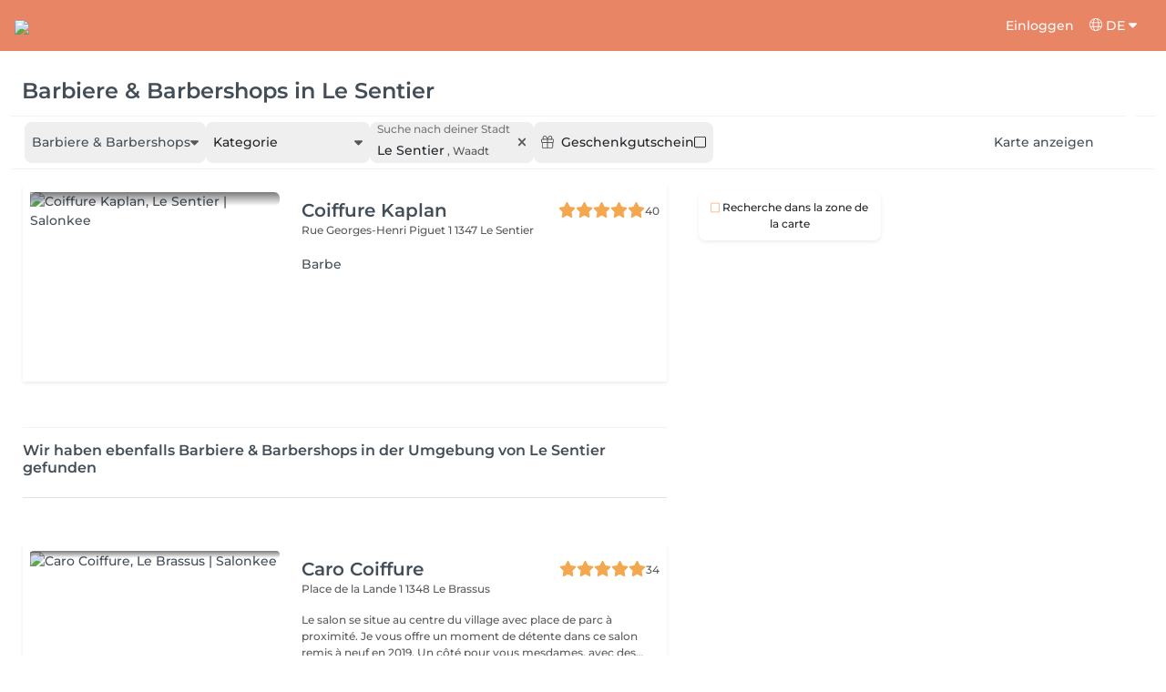

--- FILE ---
content_type: text/html; charset=utf-8
request_url: https://salonkee.ch/search/barbiere-barbershops/le-sentier
body_size: 48795
content:
<!DOCTYPE html><html lang="de" data-beasties-container><head><style type="text/css" id="fa-auto-css">:root, :host {
  --fa-font-solid: normal 900 1em/1 "Font Awesome 6 Free";
  --fa-font-regular: normal 400 1em/1 "Font Awesome 6 Free";
  --fa-font-light: normal 300 1em/1 "Font Awesome 6 Pro";
  --fa-font-thin: normal 100 1em/1 "Font Awesome 6 Pro";
  --fa-font-duotone: normal 900 1em/1 "Font Awesome 6 Duotone";
  --fa-font-duotone-regular: normal 400 1em/1 "Font Awesome 6 Duotone";
  --fa-font-duotone-light: normal 300 1em/1 "Font Awesome 6 Duotone";
  --fa-font-duotone-thin: normal 100 1em/1 "Font Awesome 6 Duotone";
  --fa-font-brands: normal 400 1em/1 "Font Awesome 6 Brands";
  --fa-font-sharp-solid: normal 900 1em/1 "Font Awesome 6 Sharp";
  --fa-font-sharp-regular: normal 400 1em/1 "Font Awesome 6 Sharp";
  --fa-font-sharp-light: normal 300 1em/1 "Font Awesome 6 Sharp";
  --fa-font-sharp-thin: normal 100 1em/1 "Font Awesome 6 Sharp";
  --fa-font-sharp-duotone-solid: normal 900 1em/1 "Font Awesome 6 Sharp Duotone";
  --fa-font-sharp-duotone-regular: normal 400 1em/1 "Font Awesome 6 Sharp Duotone";
  --fa-font-sharp-duotone-light: normal 300 1em/1 "Font Awesome 6 Sharp Duotone";
  --fa-font-sharp-duotone-thin: normal 100 1em/1 "Font Awesome 6 Sharp Duotone";
}

svg:not(:root).svg-inline--fa, svg:not(:host).svg-inline--fa {
  overflow: visible;
  box-sizing: content-box;
}

.svg-inline--fa {
  display: var(--fa-display, inline-block);
  height: 1em;
  overflow: visible;
  vertical-align: -0.125em;
}
.svg-inline--fa.fa-2xs {
  vertical-align: 0.1em;
}
.svg-inline--fa.fa-xs {
  vertical-align: 0em;
}
.svg-inline--fa.fa-sm {
  vertical-align: -0.0714285705em;
}
.svg-inline--fa.fa-lg {
  vertical-align: -0.2em;
}
.svg-inline--fa.fa-xl {
  vertical-align: -0.25em;
}
.svg-inline--fa.fa-2xl {
  vertical-align: -0.3125em;
}
.svg-inline--fa.fa-pull-left {
  margin-right: var(--fa-pull-margin, 0.3em);
  width: auto;
}
.svg-inline--fa.fa-pull-right {
  margin-left: var(--fa-pull-margin, 0.3em);
  width: auto;
}
.svg-inline--fa.fa-li {
  width: var(--fa-li-width, 2em);
  top: 0.25em;
}
.svg-inline--fa.fa-fw {
  width: var(--fa-fw-width, 1.25em);
}

.fa-layers svg.svg-inline--fa {
  bottom: 0;
  left: 0;
  margin: auto;
  position: absolute;
  right: 0;
  top: 0;
}

.fa-layers-counter, .fa-layers-text {
  display: inline-block;
  position: absolute;
  text-align: center;
}

.fa-layers {
  display: inline-block;
  height: 1em;
  position: relative;
  text-align: center;
  vertical-align: -0.125em;
  width: 1em;
}
.fa-layers svg.svg-inline--fa {
  transform-origin: center center;
}

.fa-layers-text {
  left: 50%;
  top: 50%;
  transform: translate(-50%, -50%);
  transform-origin: center center;
}

.fa-layers-counter {
  background-color: var(--fa-counter-background-color, #ff253a);
  border-radius: var(--fa-counter-border-radius, 1em);
  box-sizing: border-box;
  color: var(--fa-inverse, #fff);
  line-height: var(--fa-counter-line-height, 1);
  max-width: var(--fa-counter-max-width, 5em);
  min-width: var(--fa-counter-min-width, 1.5em);
  overflow: hidden;
  padding: var(--fa-counter-padding, 0.25em 0.5em);
  right: var(--fa-right, 0);
  text-overflow: ellipsis;
  top: var(--fa-top, 0);
  transform: scale(var(--fa-counter-scale, 0.25));
  transform-origin: top right;
}

.fa-layers-bottom-right {
  bottom: var(--fa-bottom, 0);
  right: var(--fa-right, 0);
  top: auto;
  transform: scale(var(--fa-layers-scale, 0.25));
  transform-origin: bottom right;
}

.fa-layers-bottom-left {
  bottom: var(--fa-bottom, 0);
  left: var(--fa-left, 0);
  right: auto;
  top: auto;
  transform: scale(var(--fa-layers-scale, 0.25));
  transform-origin: bottom left;
}

.fa-layers-top-right {
  top: var(--fa-top, 0);
  right: var(--fa-right, 0);
  transform: scale(var(--fa-layers-scale, 0.25));
  transform-origin: top right;
}

.fa-layers-top-left {
  left: var(--fa-left, 0);
  right: auto;
  top: var(--fa-top, 0);
  transform: scale(var(--fa-layers-scale, 0.25));
  transform-origin: top left;
}

.fa-1x {
  font-size: 1em;
}

.fa-2x {
  font-size: 2em;
}

.fa-3x {
  font-size: 3em;
}

.fa-4x {
  font-size: 4em;
}

.fa-5x {
  font-size: 5em;
}

.fa-6x {
  font-size: 6em;
}

.fa-7x {
  font-size: 7em;
}

.fa-8x {
  font-size: 8em;
}

.fa-9x {
  font-size: 9em;
}

.fa-10x {
  font-size: 10em;
}

.fa-2xs {
  font-size: 0.625em;
  line-height: 0.1em;
  vertical-align: 0.225em;
}

.fa-xs {
  font-size: 0.75em;
  line-height: 0.0833333337em;
  vertical-align: 0.125em;
}

.fa-sm {
  font-size: 0.875em;
  line-height: 0.0714285718em;
  vertical-align: 0.0535714295em;
}

.fa-lg {
  font-size: 1.25em;
  line-height: 0.05em;
  vertical-align: -0.075em;
}

.fa-xl {
  font-size: 1.5em;
  line-height: 0.0416666682em;
  vertical-align: -0.125em;
}

.fa-2xl {
  font-size: 2em;
  line-height: 0.03125em;
  vertical-align: -0.1875em;
}

.fa-fw {
  text-align: center;
  width: 1.25em;
}

.fa-ul {
  list-style-type: none;
  margin-left: var(--fa-li-margin, 2.5em);
  padding-left: 0;
}
.fa-ul > li {
  position: relative;
}

.fa-li {
  left: calc(-1 * var(--fa-li-width, 2em));
  position: absolute;
  text-align: center;
  width: var(--fa-li-width, 2em);
  line-height: inherit;
}

.fa-border {
  border-color: var(--fa-border-color, #eee);
  border-radius: var(--fa-border-radius, 0.1em);
  border-style: var(--fa-border-style, solid);
  border-width: var(--fa-border-width, 0.08em);
  padding: var(--fa-border-padding, 0.2em 0.25em 0.15em);
}

.fa-pull-left {
  float: left;
  margin-right: var(--fa-pull-margin, 0.3em);
}

.fa-pull-right {
  float: right;
  margin-left: var(--fa-pull-margin, 0.3em);
}

.fa-beat {
  animation-name: fa-beat;
  animation-delay: var(--fa-animation-delay, 0s);
  animation-direction: var(--fa-animation-direction, normal);
  animation-duration: var(--fa-animation-duration, 1s);
  animation-iteration-count: var(--fa-animation-iteration-count, infinite);
  animation-timing-function: var(--fa-animation-timing, ease-in-out);
}

.fa-bounce {
  animation-name: fa-bounce;
  animation-delay: var(--fa-animation-delay, 0s);
  animation-direction: var(--fa-animation-direction, normal);
  animation-duration: var(--fa-animation-duration, 1s);
  animation-iteration-count: var(--fa-animation-iteration-count, infinite);
  animation-timing-function: var(--fa-animation-timing, cubic-bezier(0.28, 0.84, 0.42, 1));
}

.fa-fade {
  animation-name: fa-fade;
  animation-delay: var(--fa-animation-delay, 0s);
  animation-direction: var(--fa-animation-direction, normal);
  animation-duration: var(--fa-animation-duration, 1s);
  animation-iteration-count: var(--fa-animation-iteration-count, infinite);
  animation-timing-function: var(--fa-animation-timing, cubic-bezier(0.4, 0, 0.6, 1));
}

.fa-beat-fade {
  animation-name: fa-beat-fade;
  animation-delay: var(--fa-animation-delay, 0s);
  animation-direction: var(--fa-animation-direction, normal);
  animation-duration: var(--fa-animation-duration, 1s);
  animation-iteration-count: var(--fa-animation-iteration-count, infinite);
  animation-timing-function: var(--fa-animation-timing, cubic-bezier(0.4, 0, 0.6, 1));
}

.fa-flip {
  animation-name: fa-flip;
  animation-delay: var(--fa-animation-delay, 0s);
  animation-direction: var(--fa-animation-direction, normal);
  animation-duration: var(--fa-animation-duration, 1s);
  animation-iteration-count: var(--fa-animation-iteration-count, infinite);
  animation-timing-function: var(--fa-animation-timing, ease-in-out);
}

.fa-shake {
  animation-name: fa-shake;
  animation-delay: var(--fa-animation-delay, 0s);
  animation-direction: var(--fa-animation-direction, normal);
  animation-duration: var(--fa-animation-duration, 1s);
  animation-iteration-count: var(--fa-animation-iteration-count, infinite);
  animation-timing-function: var(--fa-animation-timing, linear);
}

.fa-spin {
  animation-name: fa-spin;
  animation-delay: var(--fa-animation-delay, 0s);
  animation-direction: var(--fa-animation-direction, normal);
  animation-duration: var(--fa-animation-duration, 2s);
  animation-iteration-count: var(--fa-animation-iteration-count, infinite);
  animation-timing-function: var(--fa-animation-timing, linear);
}

.fa-spin-reverse {
  --fa-animation-direction: reverse;
}

.fa-pulse,
.fa-spin-pulse {
  animation-name: fa-spin;
  animation-direction: var(--fa-animation-direction, normal);
  animation-duration: var(--fa-animation-duration, 1s);
  animation-iteration-count: var(--fa-animation-iteration-count, infinite);
  animation-timing-function: var(--fa-animation-timing, steps(8));
}

@media (prefers-reduced-motion: reduce) {
  .fa-beat,
.fa-bounce,
.fa-fade,
.fa-beat-fade,
.fa-flip,
.fa-pulse,
.fa-shake,
.fa-spin,
.fa-spin-pulse {
    animation-delay: -1ms;
    animation-duration: 1ms;
    animation-iteration-count: 1;
    transition-delay: 0s;
    transition-duration: 0s;
  }
}
@keyframes fa-beat {
  0%, 90% {
    transform: scale(1);
  }
  45% {
    transform: scale(var(--fa-beat-scale, 1.25));
  }
}
@keyframes fa-bounce {
  0% {
    transform: scale(1, 1) translateY(0);
  }
  10% {
    transform: scale(var(--fa-bounce-start-scale-x, 1.1), var(--fa-bounce-start-scale-y, 0.9)) translateY(0);
  }
  30% {
    transform: scale(var(--fa-bounce-jump-scale-x, 0.9), var(--fa-bounce-jump-scale-y, 1.1)) translateY(var(--fa-bounce-height, -0.5em));
  }
  50% {
    transform: scale(var(--fa-bounce-land-scale-x, 1.05), var(--fa-bounce-land-scale-y, 0.95)) translateY(0);
  }
  57% {
    transform: scale(1, 1) translateY(var(--fa-bounce-rebound, -0.125em));
  }
  64% {
    transform: scale(1, 1) translateY(0);
  }
  100% {
    transform: scale(1, 1) translateY(0);
  }
}
@keyframes fa-fade {
  50% {
    opacity: var(--fa-fade-opacity, 0.4);
  }
}
@keyframes fa-beat-fade {
  0%, 100% {
    opacity: var(--fa-beat-fade-opacity, 0.4);
    transform: scale(1);
  }
  50% {
    opacity: 1;
    transform: scale(var(--fa-beat-fade-scale, 1.125));
  }
}
@keyframes fa-flip {
  50% {
    transform: rotate3d(var(--fa-flip-x, 0), var(--fa-flip-y, 1), var(--fa-flip-z, 0), var(--fa-flip-angle, -180deg));
  }
}
@keyframes fa-shake {
  0% {
    transform: rotate(-15deg);
  }
  4% {
    transform: rotate(15deg);
  }
  8%, 24% {
    transform: rotate(-18deg);
  }
  12%, 28% {
    transform: rotate(18deg);
  }
  16% {
    transform: rotate(-22deg);
  }
  20% {
    transform: rotate(22deg);
  }
  32% {
    transform: rotate(-12deg);
  }
  36% {
    transform: rotate(12deg);
  }
  40%, 100% {
    transform: rotate(0deg);
  }
}
@keyframes fa-spin {
  0% {
    transform: rotate(0deg);
  }
  100% {
    transform: rotate(360deg);
  }
}
.fa-rotate-90 {
  transform: rotate(90deg);
}

.fa-rotate-180 {
  transform: rotate(180deg);
}

.fa-rotate-270 {
  transform: rotate(270deg);
}

.fa-flip-horizontal {
  transform: scale(-1, 1);
}

.fa-flip-vertical {
  transform: scale(1, -1);
}

.fa-flip-both,
.fa-flip-horizontal.fa-flip-vertical {
  transform: scale(-1, -1);
}

.fa-rotate-by {
  transform: rotate(var(--fa-rotate-angle, 0));
}

.fa-stack {
  display: inline-block;
  vertical-align: middle;
  height: 2em;
  position: relative;
  width: 2.5em;
}

.fa-stack-1x,
.fa-stack-2x {
  bottom: 0;
  left: 0;
  margin: auto;
  position: absolute;
  right: 0;
  top: 0;
  z-index: var(--fa-stack-z-index, auto);
}

.svg-inline--fa.fa-stack-1x {
  height: 1em;
  width: 1.25em;
}
.svg-inline--fa.fa-stack-2x {
  height: 2em;
  width: 2.5em;
}

.fa-inverse {
  color: var(--fa-inverse, #fff);
}

.sr-only,
.fa-sr-only {
  position: absolute;
  width: 1px;
  height: 1px;
  padding: 0;
  margin: -1px;
  overflow: hidden;
  clip: rect(0, 0, 0, 0);
  white-space: nowrap;
  border-width: 0;
}

.sr-only-focusable:not(:focus),
.fa-sr-only-focusable:not(:focus) {
  position: absolute;
  width: 1px;
  height: 1px;
  padding: 0;
  margin: -1px;
  overflow: hidden;
  clip: rect(0, 0, 0, 0);
  white-space: nowrap;
  border-width: 0;
}

.svg-inline--fa .fa-primary {
  fill: var(--fa-primary-color, currentColor);
  opacity: var(--fa-primary-opacity, 1);
}

.svg-inline--fa .fa-secondary {
  fill: var(--fa-secondary-color, currentColor);
  opacity: var(--fa-secondary-opacity, 0.4);
}

.svg-inline--fa.fa-swap-opacity .fa-primary {
  opacity: var(--fa-secondary-opacity, 0.4);
}

.svg-inline--fa.fa-swap-opacity .fa-secondary {
  opacity: var(--fa-primary-opacity, 1);
}

.svg-inline--fa mask .fa-primary,
.svg-inline--fa mask .fa-secondary {
  fill: black;
}</style><link rel="preconnect" href="https://fonts.gstatic.com" crossorigin>
    <meta charset="utf-8">
    <title>SEO.SEARCH.TITLE_LOCATION</title>
    
    <base href="/">
    <meta name="viewport" content="width=device-width, initial-scale=1, maximum-scale=1">
    <meta name="google" content="notranslate">
    <link rel="icon" type="image/x-icon" href="favicon.ico">
    <link rel="manifest" href="manifest.webmanifest">

    <style>@font-face{font-family:'Montserrat';font-style:normal;font-weight:400;font-display:swap;src:url(https://fonts.gstatic.com/s/montserrat/v31/JTUSjIg1_i6t8kCHKm459WRhyzbi.woff2) format('woff2');unicode-range:U+0460-052F, U+1C80-1C8A, U+20B4, U+2DE0-2DFF, U+A640-A69F, U+FE2E-FE2F;}@font-face{font-family:'Montserrat';font-style:normal;font-weight:400;font-display:swap;src:url(https://fonts.gstatic.com/s/montserrat/v31/JTUSjIg1_i6t8kCHKm459W1hyzbi.woff2) format('woff2');unicode-range:U+0301, U+0400-045F, U+0490-0491, U+04B0-04B1, U+2116;}@font-face{font-family:'Montserrat';font-style:normal;font-weight:400;font-display:swap;src:url(https://fonts.gstatic.com/s/montserrat/v31/JTUSjIg1_i6t8kCHKm459WZhyzbi.woff2) format('woff2');unicode-range:U+0102-0103, U+0110-0111, U+0128-0129, U+0168-0169, U+01A0-01A1, U+01AF-01B0, U+0300-0301, U+0303-0304, U+0308-0309, U+0323, U+0329, U+1EA0-1EF9, U+20AB;}@font-face{font-family:'Montserrat';font-style:normal;font-weight:400;font-display:swap;src:url(https://fonts.gstatic.com/s/montserrat/v31/JTUSjIg1_i6t8kCHKm459Wdhyzbi.woff2) format('woff2');unicode-range:U+0100-02BA, U+02BD-02C5, U+02C7-02CC, U+02CE-02D7, U+02DD-02FF, U+0304, U+0308, U+0329, U+1D00-1DBF, U+1E00-1E9F, U+1EF2-1EFF, U+2020, U+20A0-20AB, U+20AD-20C0, U+2113, U+2C60-2C7F, U+A720-A7FF;}@font-face{font-family:'Montserrat';font-style:normal;font-weight:400;font-display:swap;src:url(https://fonts.gstatic.com/s/montserrat/v31/JTUSjIg1_i6t8kCHKm459Wlhyw.woff2) format('woff2');unicode-range:U+0000-00FF, U+0131, U+0152-0153, U+02BB-02BC, U+02C6, U+02DA, U+02DC, U+0304, U+0308, U+0329, U+2000-206F, U+20AC, U+2122, U+2191, U+2193, U+2212, U+2215, U+FEFF, U+FFFD;}@font-face{font-family:'Montserrat';font-style:normal;font-weight:500;font-display:swap;src:url(https://fonts.gstatic.com/s/montserrat/v31/JTUSjIg1_i6t8kCHKm459WRhyzbi.woff2) format('woff2');unicode-range:U+0460-052F, U+1C80-1C8A, U+20B4, U+2DE0-2DFF, U+A640-A69F, U+FE2E-FE2F;}@font-face{font-family:'Montserrat';font-style:normal;font-weight:500;font-display:swap;src:url(https://fonts.gstatic.com/s/montserrat/v31/JTUSjIg1_i6t8kCHKm459W1hyzbi.woff2) format('woff2');unicode-range:U+0301, U+0400-045F, U+0490-0491, U+04B0-04B1, U+2116;}@font-face{font-family:'Montserrat';font-style:normal;font-weight:500;font-display:swap;src:url(https://fonts.gstatic.com/s/montserrat/v31/JTUSjIg1_i6t8kCHKm459WZhyzbi.woff2) format('woff2');unicode-range:U+0102-0103, U+0110-0111, U+0128-0129, U+0168-0169, U+01A0-01A1, U+01AF-01B0, U+0300-0301, U+0303-0304, U+0308-0309, U+0323, U+0329, U+1EA0-1EF9, U+20AB;}@font-face{font-family:'Montserrat';font-style:normal;font-weight:500;font-display:swap;src:url(https://fonts.gstatic.com/s/montserrat/v31/JTUSjIg1_i6t8kCHKm459Wdhyzbi.woff2) format('woff2');unicode-range:U+0100-02BA, U+02BD-02C5, U+02C7-02CC, U+02CE-02D7, U+02DD-02FF, U+0304, U+0308, U+0329, U+1D00-1DBF, U+1E00-1E9F, U+1EF2-1EFF, U+2020, U+20A0-20AB, U+20AD-20C0, U+2113, U+2C60-2C7F, U+A720-A7FF;}@font-face{font-family:'Montserrat';font-style:normal;font-weight:500;font-display:swap;src:url(https://fonts.gstatic.com/s/montserrat/v31/JTUSjIg1_i6t8kCHKm459Wlhyw.woff2) format('woff2');unicode-range:U+0000-00FF, U+0131, U+0152-0153, U+02BB-02BC, U+02C6, U+02DA, U+02DC, U+0304, U+0308, U+0329, U+2000-206F, U+20AC, U+2122, U+2191, U+2193, U+2212, U+2215, U+FEFF, U+FFFD;}@font-face{font-family:'Montserrat';font-style:normal;font-weight:600;font-display:swap;src:url(https://fonts.gstatic.com/s/montserrat/v31/JTUSjIg1_i6t8kCHKm459WRhyzbi.woff2) format('woff2');unicode-range:U+0460-052F, U+1C80-1C8A, U+20B4, U+2DE0-2DFF, U+A640-A69F, U+FE2E-FE2F;}@font-face{font-family:'Montserrat';font-style:normal;font-weight:600;font-display:swap;src:url(https://fonts.gstatic.com/s/montserrat/v31/JTUSjIg1_i6t8kCHKm459W1hyzbi.woff2) format('woff2');unicode-range:U+0301, U+0400-045F, U+0490-0491, U+04B0-04B1, U+2116;}@font-face{font-family:'Montserrat';font-style:normal;font-weight:600;font-display:swap;src:url(https://fonts.gstatic.com/s/montserrat/v31/JTUSjIg1_i6t8kCHKm459WZhyzbi.woff2) format('woff2');unicode-range:U+0102-0103, U+0110-0111, U+0128-0129, U+0168-0169, U+01A0-01A1, U+01AF-01B0, U+0300-0301, U+0303-0304, U+0308-0309, U+0323, U+0329, U+1EA0-1EF9, U+20AB;}@font-face{font-family:'Montserrat';font-style:normal;font-weight:600;font-display:swap;src:url(https://fonts.gstatic.com/s/montserrat/v31/JTUSjIg1_i6t8kCHKm459Wdhyzbi.woff2) format('woff2');unicode-range:U+0100-02BA, U+02BD-02C5, U+02C7-02CC, U+02CE-02D7, U+02DD-02FF, U+0304, U+0308, U+0329, U+1D00-1DBF, U+1E00-1E9F, U+1EF2-1EFF, U+2020, U+20A0-20AB, U+20AD-20C0, U+2113, U+2C60-2C7F, U+A720-A7FF;}@font-face{font-family:'Montserrat';font-style:normal;font-weight:600;font-display:swap;src:url(https://fonts.gstatic.com/s/montserrat/v31/JTUSjIg1_i6t8kCHKm459Wlhyw.woff2) format('woff2');unicode-range:U+0000-00FF, U+0131, U+0152-0153, U+02BB-02BC, U+02C6, U+02DA, U+02DC, U+0304, U+0308, U+0329, U+2000-206F, U+20AC, U+2122, U+2191, U+2193, U+2212, U+2215, U+FEFF, U+FFFD;}@font-face{font-family:'Montserrat';font-style:normal;font-weight:700;font-display:swap;src:url(https://fonts.gstatic.com/s/montserrat/v31/JTUSjIg1_i6t8kCHKm459WRhyzbi.woff2) format('woff2');unicode-range:U+0460-052F, U+1C80-1C8A, U+20B4, U+2DE0-2DFF, U+A640-A69F, U+FE2E-FE2F;}@font-face{font-family:'Montserrat';font-style:normal;font-weight:700;font-display:swap;src:url(https://fonts.gstatic.com/s/montserrat/v31/JTUSjIg1_i6t8kCHKm459W1hyzbi.woff2) format('woff2');unicode-range:U+0301, U+0400-045F, U+0490-0491, U+04B0-04B1, U+2116;}@font-face{font-family:'Montserrat';font-style:normal;font-weight:700;font-display:swap;src:url(https://fonts.gstatic.com/s/montserrat/v31/JTUSjIg1_i6t8kCHKm459WZhyzbi.woff2) format('woff2');unicode-range:U+0102-0103, U+0110-0111, U+0128-0129, U+0168-0169, U+01A0-01A1, U+01AF-01B0, U+0300-0301, U+0303-0304, U+0308-0309, U+0323, U+0329, U+1EA0-1EF9, U+20AB;}@font-face{font-family:'Montserrat';font-style:normal;font-weight:700;font-display:swap;src:url(https://fonts.gstatic.com/s/montserrat/v31/JTUSjIg1_i6t8kCHKm459Wdhyzbi.woff2) format('woff2');unicode-range:U+0100-02BA, U+02BD-02C5, U+02C7-02CC, U+02CE-02D7, U+02DD-02FF, U+0304, U+0308, U+0329, U+1D00-1DBF, U+1E00-1E9F, U+1EF2-1EFF, U+2020, U+20A0-20AB, U+20AD-20C0, U+2113, U+2C60-2C7F, U+A720-A7FF;}@font-face{font-family:'Montserrat';font-style:normal;font-weight:700;font-display:swap;src:url(https://fonts.gstatic.com/s/montserrat/v31/JTUSjIg1_i6t8kCHKm459Wlhyw.woff2) format('woff2');unicode-range:U+0000-00FF, U+0131, U+0152-0153, U+02BB-02BC, U+02C6, U+02DA, U+02DC, U+0304, U+0308, U+0329, U+2000-206F, U+20AC, U+2122, U+2191, U+2193, U+2212, U+2215, U+FEFF, U+FFFD;}@font-face{font-family:'Montserrat';font-style:normal;font-weight:900;font-display:swap;src:url(https://fonts.gstatic.com/s/montserrat/v31/JTUSjIg1_i6t8kCHKm459WRhyzbi.woff2) format('woff2');unicode-range:U+0460-052F, U+1C80-1C8A, U+20B4, U+2DE0-2DFF, U+A640-A69F, U+FE2E-FE2F;}@font-face{font-family:'Montserrat';font-style:normal;font-weight:900;font-display:swap;src:url(https://fonts.gstatic.com/s/montserrat/v31/JTUSjIg1_i6t8kCHKm459W1hyzbi.woff2) format('woff2');unicode-range:U+0301, U+0400-045F, U+0490-0491, U+04B0-04B1, U+2116;}@font-face{font-family:'Montserrat';font-style:normal;font-weight:900;font-display:swap;src:url(https://fonts.gstatic.com/s/montserrat/v31/JTUSjIg1_i6t8kCHKm459WZhyzbi.woff2) format('woff2');unicode-range:U+0102-0103, U+0110-0111, U+0128-0129, U+0168-0169, U+01A0-01A1, U+01AF-01B0, U+0300-0301, U+0303-0304, U+0308-0309, U+0323, U+0329, U+1EA0-1EF9, U+20AB;}@font-face{font-family:'Montserrat';font-style:normal;font-weight:900;font-display:swap;src:url(https://fonts.gstatic.com/s/montserrat/v31/JTUSjIg1_i6t8kCHKm459Wdhyzbi.woff2) format('woff2');unicode-range:U+0100-02BA, U+02BD-02C5, U+02C7-02CC, U+02CE-02D7, U+02DD-02FF, U+0304, U+0308, U+0329, U+1D00-1DBF, U+1E00-1E9F, U+1EF2-1EFF, U+2020, U+20A0-20AB, U+20AD-20C0, U+2113, U+2C60-2C7F, U+A720-A7FF;}@font-face{font-family:'Montserrat';font-style:normal;font-weight:900;font-display:swap;src:url(https://fonts.gstatic.com/s/montserrat/v31/JTUSjIg1_i6t8kCHKm459Wlhyw.woff2) format('woff2');unicode-range:U+0000-00FF, U+0131, U+0152-0153, U+02BB-02BC, U+02C6, U+02DA, U+02DC, U+0304, U+0308, U+0329, U+2000-206F, U+20AC, U+2122, U+2191, U+2193, U+2212, U+2215, U+FEFF, U+FFFD;}</style>

    <link rel="preconnect" href="https://salonkee.cloud">
    <link rel="preconnect" href="https://connect.facebook.net">
    <link rel="preconnect" href="https://www.facebook.com">

    <style>
      .cc_dialog.simple {
        max-width: 100% !important;
      }

      .cc_dialog.interstitial {
        max-height: 100vh;
        overflow: auto;
      }

      .cc_dialog button {
        margin-top: 15px !important;
        display: block;
        width: 100%;
      }
    </style>
  <style>:root{--bs-blue:#0d6efd;--bs-indigo:#6610f2;--bs-purple:#6f42c1;--bs-pink:#d63384;--bs-red:#dc3545;--bs-orange:#fd7e14;--bs-yellow:#ffc107;--bs-green:#198754;--bs-teal:#20c997;--bs-cyan:#0dcaf0;--bs-black:#000;--bs-white:#fff;--bs-gray:#6c757d;--bs-gray-dark:#343a40;--bs-gray-100:#f8f9fa;--bs-gray-200:#e9ecef;--bs-gray-300:#dee2e6;--bs-gray-400:#ced4da;--bs-gray-500:#adb5bd;--bs-gray-600:#6c757d;--bs-gray-700:#495057;--bs-gray-800:#343a40;--bs-gray-900:#212529;--bs-primary:#0d6efd;--bs-secondary:#6c757d;--bs-success:#198754;--bs-info:#0dcaf0;--bs-warning:#ffc107;--bs-danger:#dc3545;--bs-light:#f8f9fa;--bs-dark:#212529;--bs-primary-rgb:13,110,253;--bs-secondary-rgb:108,117,125;--bs-success-rgb:25,135,84;--bs-info-rgb:13,202,240;--bs-warning-rgb:255,193,7;--bs-danger-rgb:220,53,69;--bs-light-rgb:248,249,250;--bs-dark-rgb:33,37,41;--bs-primary-text-emphasis:#052c65;--bs-secondary-text-emphasis:#2b2f32;--bs-success-text-emphasis:#0a3622;--bs-info-text-emphasis:#055160;--bs-warning-text-emphasis:#664d03;--bs-danger-text-emphasis:#58151c;--bs-light-text-emphasis:#495057;--bs-dark-text-emphasis:#495057;--bs-primary-bg-subtle:#cfe2ff;--bs-secondary-bg-subtle:#e2e3e5;--bs-success-bg-subtle:#d1e7dd;--bs-info-bg-subtle:#cff4fc;--bs-warning-bg-subtle:#fff3cd;--bs-danger-bg-subtle:#f8d7da;--bs-light-bg-subtle:#fcfcfd;--bs-dark-bg-subtle:#ced4da;--bs-primary-border-subtle:#9ec5fe;--bs-secondary-border-subtle:#c4c8cb;--bs-success-border-subtle:#a3cfbb;--bs-info-border-subtle:#9eeaf9;--bs-warning-border-subtle:#ffe69c;--bs-danger-border-subtle:#f1aeb5;--bs-light-border-subtle:#e9ecef;--bs-dark-border-subtle:#adb5bd;--bs-white-rgb:255,255,255;--bs-black-rgb:0,0,0;--bs-font-sans-serif:system-ui,-apple-system,"Segoe UI",Roboto,"Helvetica Neue","Noto Sans","Liberation Sans",Arial,sans-serif,"Apple Color Emoji","Segoe UI Emoji","Segoe UI Symbol","Noto Color Emoji";--bs-font-monospace:SFMono-Regular,Menlo,Monaco,Consolas,"Liberation Mono","Courier New",monospace;--bs-gradient:linear-gradient(180deg, rgba(255, 255, 255, .15), rgba(255, 255, 255, 0));--bs-body-font-family:var(--bs-font-sans-serif);--bs-body-font-size:1rem;--bs-body-font-weight:400;--bs-body-line-height:1.5;--bs-body-color:#212529;--bs-body-color-rgb:33,37,41;--bs-body-bg:#fff;--bs-body-bg-rgb:255,255,255;--bs-emphasis-color:#000;--bs-emphasis-color-rgb:0,0,0;--bs-secondary-color:rgba(33, 37, 41, .75);--bs-secondary-color-rgb:33,37,41;--bs-secondary-bg:#e9ecef;--bs-secondary-bg-rgb:233,236,239;--bs-tertiary-color:rgba(33, 37, 41, .5);--bs-tertiary-color-rgb:33,37,41;--bs-tertiary-bg:#f8f9fa;--bs-tertiary-bg-rgb:248,249,250;--bs-heading-color:inherit;--bs-link-color:#0d6efd;--bs-link-color-rgb:13,110,253;--bs-link-decoration:underline;--bs-link-hover-color:#0a58ca;--bs-link-hover-color-rgb:10,88,202;--bs-code-color:#d63384;--bs-highlight-color:#212529;--bs-highlight-bg:#fff3cd;--bs-border-width:1px;--bs-border-style:solid;--bs-border-color:#dee2e6;--bs-border-color-translucent:rgba(0, 0, 0, .175);--bs-border-radius:.375rem;--bs-border-radius-sm:.25rem;--bs-border-radius-lg:.5rem;--bs-border-radius-xl:1rem;--bs-border-radius-xxl:2rem;--bs-border-radius-2xl:var(--bs-border-radius-xxl);--bs-border-radius-pill:50rem;--bs-box-shadow:0 .5rem 1rem rgba(0, 0, 0, .15);--bs-box-shadow-sm:0 .125rem .25rem rgba(0, 0, 0, .075);--bs-box-shadow-lg:0 1rem 3rem rgba(0, 0, 0, .175);--bs-box-shadow-inset:inset 0 1px 2px rgba(0, 0, 0, .075);--bs-focus-ring-width:.25rem;--bs-focus-ring-opacity:.25;--bs-focus-ring-color:rgba(13, 110, 253, .25);--bs-form-valid-color:#198754;--bs-form-valid-border-color:#198754;--bs-form-invalid-color:#dc3545;--bs-form-invalid-border-color:#dc3545}*,:after,:before{box-sizing:border-box}@media (prefers-reduced-motion:no-preference){:root{scroll-behavior:smooth}}body{margin:0;font-family:var(--bs-body-font-family);font-size:var(--bs-body-font-size);font-weight:var(--bs-body-font-weight);line-height:var(--bs-body-line-height);color:var(--bs-body-color);text-align:var(--bs-body-text-align);background-color:var(--bs-body-bg);-webkit-text-size-adjust:100%;-webkit-tap-highlight-color:transparent}hr{margin:1rem 0;color:inherit;border:0;border-top:var(--bs-border-width) solid;opacity:.25}h1,h3,h4,h5,h6{margin-top:0;margin-bottom:.5rem;font-weight:500;line-height:1.2;color:var(--bs-heading-color)}h1{font-size:calc(1.375rem + 1.5vw)}@media (min-width:1200px){h1{font-size:2.5rem}}h3{font-size:calc(1.3rem + .6vw)}@media (min-width:1200px){h3{font-size:1.75rem}}h4{font-size:calc(1.275rem + .3vw)}@media (min-width:1200px){h4{font-size:1.5rem}}h5{font-size:1.25rem}h6{font-size:1rem}p{margin-top:0;margin-bottom:1rem}ol,ul{padding-left:2rem}ol,ul{margin-top:0;margin-bottom:1rem}small{font-size:.875em}a{color:rgba(var(--bs-link-color-rgb),var(--bs-link-opacity,1));text-decoration:underline}a:hover{--bs-link-color-rgb:var(--bs-link-hover-color-rgb)}a:not([href]):not([class]),a:not([href]):not([class]):hover{color:inherit;text-decoration:none}img,svg{vertical-align:middle}label{display:inline-block}button{border-radius:0}button:focus:not(:focus-visible){outline:0}button,input{margin:0;font-family:inherit;font-size:inherit;line-height:inherit}button{text-transform:none}[type=button],button{-webkit-appearance:button}[type=button]:not(:disabled),button:not(:disabled){cursor:pointer}.container{--bs-gutter-x:1.5rem;--bs-gutter-y:0;width:100%;padding-right:calc(var(--bs-gutter-x) * .5);padding-left:calc(var(--bs-gutter-x) * .5);margin-right:auto;margin-left:auto}@media (min-width:576px){.container{max-width:540px}}@media (min-width:768px){.container{max-width:720px}}@media (min-width:992px){.container{max-width:960px}}@media (min-width:1200px){.container{max-width:1140px}}@media (min-width:1400px){.container{max-width:1320px}}:root{--bs-breakpoint-xs:0;--bs-breakpoint-sm:576px;--bs-breakpoint-md:768px;--bs-breakpoint-lg:992px;--bs-breakpoint-xl:1200px;--bs-breakpoint-xxl:1400px}.row{--bs-gutter-x:1.5rem;--bs-gutter-y:0;display:flex;flex-wrap:wrap;margin-top:calc(-1 * var(--bs-gutter-y));margin-right:calc(-.5 * var(--bs-gutter-x));margin-left:calc(-.5 * var(--bs-gutter-x))}.row>*{flex-shrink:0;width:100%;max-width:100%;padding-right:calc(var(--bs-gutter-x) * .5);padding-left:calc(var(--bs-gutter-x) * .5);margin-top:var(--bs-gutter-y)}@media (min-width:768px){.col-md-5{flex:0 0 auto;width:41.66666667%}.col-md-7{flex:0 0 auto;width:58.33333333%}.col-md-12{flex:0 0 auto;width:100%}}@media (min-width:992px){.col-lg-7{flex:0 0 auto;width:58.33333333%}}.form-control{display:block;width:100%;padding:.375rem .75rem;font-size:1rem;font-weight:400;line-height:1.5;color:var(--bs-body-color);-webkit-appearance:none;-moz-appearance:none;appearance:none;background-color:var(--bs-body-bg);background-clip:padding-box;border:var(--bs-border-width) solid var(--bs-border-color);border-radius:var(--bs-border-radius);transition:border-color .15s ease-in-out,box-shadow .15s ease-in-out}@media (prefers-reduced-motion:reduce){.form-control{transition:none}}.form-control:focus{color:var(--bs-body-color);background-color:var(--bs-body-bg);border-color:#86b7fe;outline:0;box-shadow:0 0 0 .25rem #0d6efd40}.form-control::-webkit-date-and-time-value{min-width:85px;height:1.5em;margin:0}.form-control::-webkit-datetime-edit{display:block;padding:0}.form-control::-moz-placeholder{color:var(--bs-secondary-color);opacity:1}.form-control::placeholder{color:var(--bs-secondary-color);opacity:1}.form-control:disabled{background-color:var(--bs-secondary-bg);opacity:1}.form-control::-webkit-file-upload-button{padding:.375rem .75rem;margin:-.375rem -.75rem;-webkit-margin-end:.75rem;margin-inline-end:.75rem;color:var(--bs-body-color);background-color:var(--bs-tertiary-bg);pointer-events:none;border-color:inherit;border-style:solid;border-width:0;border-inline-end-width:var(--bs-border-width);border-radius:0;-webkit-transition:color .15s ease-in-out,background-color .15s ease-in-out,border-color .15s ease-in-out,box-shadow .15s ease-in-out;transition:color .15s ease-in-out,background-color .15s ease-in-out,border-color .15s ease-in-out,box-shadow .15s ease-in-out}.form-control::file-selector-button{padding:.375rem .75rem;margin:-.375rem -.75rem;-webkit-margin-end:.75rem;margin-inline-end:.75rem;color:var(--bs-body-color);background-color:var(--bs-tertiary-bg);pointer-events:none;border-color:inherit;border-style:solid;border-width:0;border-inline-end-width:var(--bs-border-width);border-radius:0;transition:color .15s ease-in-out,background-color .15s ease-in-out,border-color .15s ease-in-out,box-shadow .15s ease-in-out}@media (prefers-reduced-motion:reduce){.form-control::-webkit-file-upload-button{-webkit-transition:none;transition:none}.form-control::file-selector-button{transition:none}}.form-control:hover:not(:disabled):not([readonly])::-webkit-file-upload-button{background-color:var(--bs-secondary-bg)}.form-control:hover:not(:disabled):not([readonly])::file-selector-button{background-color:var(--bs-secondary-bg)}.input-group{position:relative;display:flex;flex-wrap:wrap;align-items:stretch;width:100%}.input-group>.form-control{position:relative;flex:1 1 auto;width:1%;min-width:0}.input-group>.form-control:focus{z-index:5}.input-group-text{display:flex;align-items:center;padding:.375rem .75rem;font-size:1rem;font-weight:400;line-height:1.5;color:var(--bs-body-color);text-align:center;white-space:nowrap;background-color:var(--bs-tertiary-bg);border:var(--bs-border-width) solid var(--bs-border-color);border-radius:var(--bs-border-radius)}.input-group:not(.has-validation)>.dropdown-toggle:nth-last-child(n+3),.input-group:not(.has-validation)>.form-floating:not(:last-child)>.form-control,.input-group:not(.has-validation)>:not(:last-child):not(.dropdown-toggle):not(.dropdown-menu):not(.form-floating){border-top-right-radius:0;border-bottom-right-radius:0}.input-group>:not(:first-child):not(.dropdown-menu):not(.valid-tooltip):not(.valid-feedback):not(.invalid-tooltip):not(.invalid-feedback){margin-left:calc(var(--bs-border-width) * -1);border-top-left-radius:0;border-bottom-left-radius:0}.btn{--bs-btn-padding-x:.75rem;--bs-btn-padding-y:.375rem;--bs-btn-font-family: ;--bs-btn-font-size:1rem;--bs-btn-font-weight:400;--bs-btn-line-height:1.5;--bs-btn-color:var(--bs-body-color);--bs-btn-bg:transparent;--bs-btn-border-width:var(--bs-border-width);--bs-btn-border-color:transparent;--bs-btn-border-radius:var(--bs-border-radius);--bs-btn-hover-border-color:transparent;--bs-btn-box-shadow:inset 0 1px 0 rgba(255, 255, 255, .15),0 1px 1px rgba(0, 0, 0, .075);--bs-btn-disabled-opacity:.65;--bs-btn-focus-box-shadow:0 0 0 .25rem rgba(var(--bs-btn-focus-shadow-rgb), .5);display:inline-block;padding:var(--bs-btn-padding-y) var(--bs-btn-padding-x);font-family:var(--bs-btn-font-family);font-size:var(--bs-btn-font-size);font-weight:var(--bs-btn-font-weight);line-height:var(--bs-btn-line-height);color:var(--bs-btn-color);text-align:center;text-decoration:none;vertical-align:middle;cursor:pointer;-webkit-user-select:none;-moz-user-select:none;user-select:none;border:var(--bs-btn-border-width) solid var(--bs-btn-border-color);border-radius:var(--bs-btn-border-radius);background-color:var(--bs-btn-bg);transition:color .15s ease-in-out,background-color .15s ease-in-out,border-color .15s ease-in-out,box-shadow .15s ease-in-out}@media (prefers-reduced-motion:reduce){.btn{transition:none}}.btn:hover{color:var(--bs-btn-hover-color);background-color:var(--bs-btn-hover-bg);border-color:var(--bs-btn-hover-border-color)}.btn:focus-visible{color:var(--bs-btn-hover-color);background-color:var(--bs-btn-hover-bg);border-color:var(--bs-btn-hover-border-color);outline:0;box-shadow:var(--bs-btn-focus-box-shadow)}.btn.active,.btn:first-child:active{color:var(--bs-btn-active-color);background-color:var(--bs-btn-active-bg);border-color:var(--bs-btn-active-border-color)}.btn.active:focus-visible,.btn:first-child:active:focus-visible{box-shadow:var(--bs-btn-focus-box-shadow)}.btn:disabled{color:var(--bs-btn-disabled-color);pointer-events:none;background-color:var(--bs-btn-disabled-bg);border-color:var(--bs-btn-disabled-border-color);opacity:var(--bs-btn-disabled-opacity)}.btn-sm{--bs-btn-padding-y:.25rem;--bs-btn-padding-x:.5rem;--bs-btn-font-size:.875rem;--bs-btn-border-radius:var(--bs-border-radius-sm)}.collapse:not(.show){display:none}.dropdown{position:relative}.dropdown-toggle{white-space:nowrap}.dropdown-toggle:after{display:inline-block;margin-left:.255em;vertical-align:.255em;content:"";border-top:.3em solid;border-right:.3em solid transparent;border-bottom:0;border-left:.3em solid transparent}.dropdown-toggle:empty:after{margin-left:0}.dropdown-menu{--bs-dropdown-zindex:1000;--bs-dropdown-min-width:10rem;--bs-dropdown-padding-x:0;--bs-dropdown-padding-y:.5rem;--bs-dropdown-spacer:.125rem;--bs-dropdown-font-size:1rem;--bs-dropdown-color:var(--bs-body-color);--bs-dropdown-bg:var(--bs-body-bg);--bs-dropdown-border-color:var(--bs-border-color-translucent);--bs-dropdown-border-radius:var(--bs-border-radius);--bs-dropdown-border-width:var(--bs-border-width);--bs-dropdown-inner-border-radius:calc(var(--bs-border-radius) - var(--bs-border-width));--bs-dropdown-divider-bg:var(--bs-border-color-translucent);--bs-dropdown-divider-margin-y:.5rem;--bs-dropdown-box-shadow:var(--bs-box-shadow);--bs-dropdown-link-color:var(--bs-body-color);--bs-dropdown-link-hover-color:var(--bs-body-color);--bs-dropdown-link-hover-bg:var(--bs-tertiary-bg);--bs-dropdown-link-active-color:#fff;--bs-dropdown-link-active-bg:#0d6efd;--bs-dropdown-link-disabled-color:var(--bs-tertiary-color);--bs-dropdown-item-padding-x:1rem;--bs-dropdown-item-padding-y:.25rem;--bs-dropdown-header-color:#6c757d;--bs-dropdown-header-padding-x:1rem;--bs-dropdown-header-padding-y:.5rem;position:absolute;z-index:var(--bs-dropdown-zindex);display:none;min-width:var(--bs-dropdown-min-width);padding:var(--bs-dropdown-padding-y) var(--bs-dropdown-padding-x);margin:0;font-size:var(--bs-dropdown-font-size);color:var(--bs-dropdown-color);text-align:left;list-style:none;background-color:var(--bs-dropdown-bg);background-clip:padding-box;border:var(--bs-dropdown-border-width) solid var(--bs-dropdown-border-color);border-radius:var(--bs-dropdown-border-radius)}.dropdown-item{display:block;width:100%;padding:var(--bs-dropdown-item-padding-y) var(--bs-dropdown-item-padding-x);clear:both;font-weight:400;color:var(--bs-dropdown-link-color);text-align:inherit;text-decoration:none;white-space:nowrap;background-color:transparent;border:0;border-radius:var(--bs-dropdown-item-border-radius,0)}.dropdown-item:focus,.dropdown-item:hover{color:var(--bs-dropdown-link-hover-color);background-color:var(--bs-dropdown-link-hover-bg)}.dropdown-item:active{color:var(--bs-dropdown-link-active-color);text-decoration:none;background-color:var(--bs-dropdown-link-active-bg)}.dropdown-item:disabled{color:var(--bs-dropdown-link-disabled-color);pointer-events:none;background-color:transparent}.nav-link{display:block;padding:var(--bs-nav-link-padding-y) var(--bs-nav-link-padding-x);font-size:var(--bs-nav-link-font-size);font-weight:var(--bs-nav-link-font-weight);color:var(--bs-nav-link-color);text-decoration:none;background:0 0;border:0;transition:color .15s ease-in-out,background-color .15s ease-in-out,border-color .15s ease-in-out}@media (prefers-reduced-motion:reduce){.nav-link{transition:none}}.nav-link:focus,.nav-link:hover{color:var(--bs-nav-link-hover-color)}.nav-link:focus-visible{outline:0;box-shadow:0 0 0 .25rem #0d6efd40}.nav-link:disabled{color:var(--bs-nav-link-disabled-color);pointer-events:none;cursor:default}.navbar{--bs-navbar-padding-x:0;--bs-navbar-padding-y:.5rem;--bs-navbar-color:rgba(var(--bs-emphasis-color-rgb), .65);--bs-navbar-hover-color:rgba(var(--bs-emphasis-color-rgb), .8);--bs-navbar-disabled-color:rgba(var(--bs-emphasis-color-rgb), .3);--bs-navbar-active-color:rgba(var(--bs-emphasis-color-rgb), 1);--bs-navbar-brand-padding-y:.3125rem;--bs-navbar-brand-margin-end:1rem;--bs-navbar-brand-font-size:1.25rem;--bs-navbar-brand-color:rgba(var(--bs-emphasis-color-rgb), 1);--bs-navbar-brand-hover-color:rgba(var(--bs-emphasis-color-rgb), 1);--bs-navbar-nav-link-padding-x:.5rem;--bs-navbar-toggler-padding-y:.25rem;--bs-navbar-toggler-padding-x:.75rem;--bs-navbar-toggler-font-size:1.25rem;--bs-navbar-toggler-icon-bg:url("data:image/svg+xml,%3csvg xmlns='http://www.w3.org/2000/svg' viewBox='0 0 30 30'%3e%3cpath stroke='rgba%2833, 37, 41, 0.75%29' stroke-linecap='round' stroke-miterlimit='10' stroke-width='2' d='M4 7h22M4 15h22M4 23h22'/%3e%3c/svg%3e");--bs-navbar-toggler-border-color:rgba(var(--bs-emphasis-color-rgb), .15);--bs-navbar-toggler-border-radius:var(--bs-border-radius);--bs-navbar-toggler-focus-width:.25rem;--bs-navbar-toggler-transition:box-shadow .15s ease-in-out;position:relative;display:flex;flex-wrap:wrap;align-items:center;justify-content:space-between;padding:var(--bs-navbar-padding-y) var(--bs-navbar-padding-x)}.navbar-brand{padding-top:var(--bs-navbar-brand-padding-y);padding-bottom:var(--bs-navbar-brand-padding-y);margin-right:var(--bs-navbar-brand-margin-end);font-size:var(--bs-navbar-brand-font-size);color:var(--bs-navbar-brand-color);text-decoration:none;white-space:nowrap}.navbar-brand:focus,.navbar-brand:hover{color:var(--bs-navbar-brand-hover-color)}.navbar-nav{--bs-nav-link-padding-x:0;--bs-nav-link-padding-y:.5rem;--bs-nav-link-font-weight: ;--bs-nav-link-color:var(--bs-navbar-color);--bs-nav-link-hover-color:var(--bs-navbar-hover-color);--bs-nav-link-disabled-color:var(--bs-navbar-disabled-color);display:flex;flex-direction:column;padding-left:0;margin-bottom:0;list-style:none}.navbar-nav .dropdown-menu{position:static}.navbar-collapse{flex-basis:100%;flex-grow:1;align-items:center}@media (min-width:992px){.navbar-expand-lg{flex-wrap:nowrap;justify-content:flex-start}.navbar-expand-lg .navbar-nav{flex-direction:row}.navbar-expand-lg .navbar-nav .dropdown-menu{position:absolute}.navbar-expand-lg .navbar-nav .nav-link{padding-right:var(--bs-navbar-nav-link-padding-x);padding-left:var(--bs-navbar-nav-link-padding-x)}.navbar-expand-lg .navbar-collapse{display:flex!important;flex-basis:auto}}.breadcrumb{--bs-breadcrumb-padding-x:0;--bs-breadcrumb-padding-y:0;--bs-breadcrumb-margin-bottom:1rem;--bs-breadcrumb-bg: ;--bs-breadcrumb-border-radius: ;--bs-breadcrumb-divider-color:var(--bs-secondary-color);--bs-breadcrumb-item-padding-x:.5rem;--bs-breadcrumb-item-active-color:var(--bs-secondary-color);display:flex;flex-wrap:wrap;padding:var(--bs-breadcrumb-padding-y) var(--bs-breadcrumb-padding-x);margin-bottom:var(--bs-breadcrumb-margin-bottom);font-size:var(--bs-breadcrumb-font-size);list-style:none;background-color:var(--bs-breadcrumb-bg);border-radius:var(--bs-breadcrumb-border-radius)}.breadcrumb-item+.breadcrumb-item{padding-left:var(--bs-breadcrumb-item-padding-x)}.breadcrumb-item+.breadcrumb-item:before{float:left;padding-right:var(--bs-breadcrumb-item-padding-x);color:var(--bs-breadcrumb-divider-color);content:var(--bs-breadcrumb-divider, "/")}.pagination{--bs-pagination-padding-x:.75rem;--bs-pagination-padding-y:.375rem;--bs-pagination-font-size:1rem;--bs-pagination-color:var(--bs-link-color);--bs-pagination-bg:var(--bs-body-bg);--bs-pagination-border-width:var(--bs-border-width);--bs-pagination-border-color:var(--bs-border-color);--bs-pagination-border-radius:var(--bs-border-radius);--bs-pagination-hover-color:var(--bs-link-hover-color);--bs-pagination-hover-bg:var(--bs-tertiary-bg);--bs-pagination-hover-border-color:var(--bs-border-color);--bs-pagination-focus-color:var(--bs-link-hover-color);--bs-pagination-focus-bg:var(--bs-secondary-bg);--bs-pagination-focus-box-shadow:0 0 0 .25rem rgba(13, 110, 253, .25);--bs-pagination-active-color:#fff;--bs-pagination-active-bg:#0d6efd;--bs-pagination-active-border-color:#0d6efd;--bs-pagination-disabled-color:var(--bs-secondary-color);--bs-pagination-disabled-bg:var(--bs-secondary-bg);--bs-pagination-disabled-border-color:var(--bs-border-color);display:flex;padding-left:0;list-style:none}.page-link{position:relative;display:block;padding:var(--bs-pagination-padding-y) var(--bs-pagination-padding-x);font-size:var(--bs-pagination-font-size);color:var(--bs-pagination-color);text-decoration:none;background-color:var(--bs-pagination-bg);border:var(--bs-pagination-border-width) solid var(--bs-pagination-border-color);transition:color .15s ease-in-out,background-color .15s ease-in-out,border-color .15s ease-in-out,box-shadow .15s ease-in-out}@media (prefers-reduced-motion:reduce){.page-link{transition:none}}.page-link:hover{z-index:2;color:var(--bs-pagination-hover-color);background-color:var(--bs-pagination-hover-bg);border-color:var(--bs-pagination-hover-border-color)}.page-link:focus{z-index:3;color:var(--bs-pagination-focus-color);background-color:var(--bs-pagination-focus-bg);outline:0;box-shadow:var(--bs-pagination-focus-box-shadow)}.active>.page-link{z-index:3;color:var(--bs-pagination-active-color);background-color:var(--bs-pagination-active-bg);border-color:var(--bs-pagination-active-border-color)}.disabled>.page-link{color:var(--bs-pagination-disabled-color);pointer-events:none;background-color:var(--bs-pagination-disabled-bg);border-color:var(--bs-pagination-disabled-border-color)}.page-item:not(:first-child) .page-link{margin-left:calc(var(--bs-border-width) * -1)}.page-item:first-child .page-link{border-top-left-radius:var(--bs-pagination-border-radius);border-bottom-left-radius:var(--bs-pagination-border-radius)}.page-item:last-child .page-link{border-top-right-radius:var(--bs-pagination-border-radius);border-bottom-right-radius:var(--bs-pagination-border-radius)}.sticky-top{position:-webkit-sticky;position:sticky;top:0;z-index:1020}.shadow{box-shadow:var(--bs-box-shadow)!important}.shadow-sm{box-shadow:var(--bs-box-shadow-sm)!important}.position-relative{position:relative!important}.border-0{border:0!important}.border-top{border-top:var(--bs-border-width) var(--bs-border-style) var(--bs-border-color)!important}.border-bottom{border-bottom:var(--bs-border-width) var(--bs-border-style) var(--bs-border-color)!important}.w-100{width:100%!important}.gap-1{gap:.25rem!important}.gap-2{gap:.5rem!important}.gap-4{gap:1.5rem!important}.text-start{text-align:left!important}.text-end{text-align:right!important}.text-center{text-align:center!important}.text-wrap{white-space:normal!important}.text-white{--bs-text-opacity:1;color:rgba(var(--bs-white-rgb),var(--bs-text-opacity))!important}.text-muted{--bs-text-opacity:1;color:var(--bs-secondary-color)!important}.rounded-start-0{border-bottom-left-radius:0!important;border-top-left-radius:0!important}@media (min-width:768px){.d-md-block{display:block!important}.d-md-flex{display:flex!important}.d-md-none{display:none!important}.flex-md-row{flex-direction:row!important}.mt-md-0{margin-top:0!important}.mb-md-0{margin-bottom:0!important}}@media (min-width:992px){.d-lg-block{display:block!important}.d-lg-flex{display:flex!important}.mt-lg-0{margin-top:0!important}.px-lg-3{padding-right:1rem!important;padding-left:1rem!important}}.container{--bs-gutter-x: 1.5rem;--bs-gutter-y: 0;width:100%;padding-right:calc(var(--bs-gutter-x) * .5);padding-left:calc(var(--bs-gutter-x) * .5);margin-right:auto;margin-left:auto}@media (min-width: 576px){.container{max-width:540px}}@media (min-width: 768px){.container{max-width:720px}}@media (min-width: 992px){.container{max-width:960px}}@media (min-width: 1200px){.container{max-width:1140px}}@media (min-width: 1400px){.container{max-width:1320px}}:root{--bs-breakpoint-xs: 0;--bs-breakpoint-sm: 576px;--bs-breakpoint-md: 768px;--bs-breakpoint-lg: 992px;--bs-breakpoint-xl: 1200px;--bs-breakpoint-xxl: 1400px}.row{--bs-gutter-x: 1.5rem;--bs-gutter-y: 0;display:flex;flex-wrap:wrap;margin-top:calc(-1 * var(--bs-gutter-y));margin-right:calc(-.5 * var(--bs-gutter-x));margin-left:calc(-.5 * var(--bs-gutter-x))}.row>*{box-sizing:border-box;flex-shrink:0;width:100%;max-width:100%;padding-right:calc(var(--bs-gutter-x) * .5);padding-left:calc(var(--bs-gutter-x) * .5);margin-top:var(--bs-gutter-y)}.col-2{flex:0 0 auto;width:16.66666667%}.col-10{flex:0 0 auto;width:83.33333333%}.col-12{flex:0 0 auto;width:100%}@media (min-width: 768px){.col-md-5{flex:0 0 auto;width:41.66666667%}.col-md-7{flex:0 0 auto;width:58.33333333%}.col-md-12{flex:0 0 auto;width:100%}}@media (min-width: 992px){.col-lg-7{flex:0 0 auto;width:58.33333333%}}.d-inline-block{display:inline-block!important}.d-block{display:block!important}.d-flex{display:flex!important}.d-none{display:none!important}.flex-column{flex-direction:column!important}.flex-shrink-0{flex-shrink:0!important}.justify-content-end{justify-content:flex-end!important}.justify-content-center{justify-content:center!important}.justify-content-between{justify-content:space-between!important}.align-items-center{align-items:center!important}.m-0{margin:0!important}.mx-0{margin-right:0!important;margin-left:0!important}.mx-2{margin-right:.5rem!important;margin-left:.5rem!important}.my-4{margin-top:1.5rem!important;margin-bottom:1.5rem!important}.mt-0{margin-top:0!important}.mt-1{margin-top:.25rem!important}.mt-2{margin-top:.5rem!important}.mt-3{margin-top:1rem!important}.mt-4{margin-top:1.5rem!important}.mt-5{margin-top:3rem!important}.me-1{margin-right:.25rem!important}.me-2{margin-right:.5rem!important}.me-3{margin-right:1rem!important}.mb-0{margin-bottom:0!important}.mb-2{margin-bottom:.5rem!important}.mb-3{margin-bottom:1rem!important}.mb-5{margin-bottom:3rem!important}.ms-2{margin-left:.5rem!important}.p-2{padding:.5rem!important}.px-0{padding-right:0!important;padding-left:0!important}.px-2{padding-right:.5rem!important;padding-left:.5rem!important}.py-5{padding-top:3rem!important;padding-bottom:3rem!important}.pt-1{padding-top:.25rem!important}.pt-2{padding-top:.5rem!important}.pt-3{padding-top:1rem!important}.ps-2{padding-left:.5rem!important}@media (min-width: 768px){.d-md-block{display:block!important}.d-md-flex{display:flex!important}.d-md-none{display:none!important}.flex-md-row{flex-direction:row!important}.mt-md-0{margin-top:0!important}.mb-md-0{margin-bottom:0!important}}@media (min-width: 992px){.d-lg-block{display:block!important}.d-lg-flex{display:flex!important}.mt-lg-0{margin-top:0!important}.px-lg-3{padding-right:1rem!important;padding-left:1rem!important}}body{color:#434e58;-moz-osx-font-smoothing:grayscale;-webkit-font-smoothing:antialiased;font-family:Montserrat,Helvetica Neue,Arial,sans-serif;font-weight:500;font-size:.875rem;font-display:swap}section{padding:0 16px}p{margin-bottom:0}a{color:#434e58;text-decoration:none}a.text-white{color:#fff}a:hover{text-decoration:underline}h1{font-weight:600!important}input,button:focus,a:focus{outline:none!important;box-shadow:none!important}input:-webkit-autofill{box-shadow:0 0 0 1000px #e8f0fe inset!important;-webkit-text-fill-color:rgb(67,78,88)!important;transition:background-color 5000s ease-in-out 0s}:root{scroll-behavior:auto}.gap-1{gap:.25rem}.gap-2{gap:.5rem}.gap-4{gap:1rem}.btn{padding:.5rem 1rem;font-weight:500;border-radius:8px!important}.btn-sm{font-size:.875rem!important;font-weight:500;padding:.25rem .5rem!important}.primary-color-2{color:#f9a975}.secondary-color{color:#6dbab5}.gradient-bg{background-color:#e88565;color:#fff}.white-bg{background:#fff}.dropdown-item{font-weight:500}.dropdown-item:active{background-color:#e9eaeb}.btn.btn-text-only{--text-color: #e88565;color:var(--text-color);padding:0;font-size:1rem;font-weight:600}.btn.btn-text-only:hover{--text-color: rgb(67, 78, 88);text-decoration:underline;color:var(--text-color);border-color:transparent}.btn.btn-text-only:disabled{border-color:transparent}.btn.btn-text-only:active{border-color:transparent}.btn.active,.btn:first-child:active{border-color:transparent}.text-title{font-family:Montserrat;font-size:1.5rem!important;font-weight:600}.text-subtitle{font-family:Montserrat;font-size:1rem!important;font-weight:600}.text-standard{font-family:Montserrat;font-size:.875rem!important;font-weight:500}.text-standard-bold{font-family:Montserrat;font-size:.875rem!important;font-weight:600!important}.text-sm,small{font-family:Montserrat;font-size:.75rem!important;font-weight:500}.grey-input{background-color:#efefef!important;border:0!important;outline:0!important}.border-top{border-top:1px solid #f1f2f4!important}.border-bottom{border-bottom:1px solid #f1f2f4!important}.btn:focus{outline:0;box-shadow:0}.input-group .form-control{position:relative;flex:1 1 auto;width:1%;min-width:0;margin-bottom:0}.form-control{font-weight:500}.form-control:focus{border-color:#e8856585}.input-group-text{background-color:#fff}.mouse-hover:hover{cursor:pointer}.navbar{width:100%;padding:.5rem 1rem}.nav-link{color:#ffffffe6}.navbar-light .navbar-nav .nav-link{color:#fff}.star{color:#f3a74f;font-size:1.05rem}.page-link,.page-link:hover{color:#e88565}.page-item.active .page-link{background:#e88565;border-color:#e88565}@media only screen and (max-width: 575px){.star{font-size:1.05rem}}@media only screen and (min-width: 576px) and (max-width: 767px){.star{font-size:1.05rem}}fa-icon svg{display:inline-block;font-size:inherit;height:1em}.page-container{display:flex;flex-direction:column;min-height:100vh}.content-wrap{flex:1 0 auto;min-height:100vh}.footer{flex-shrink:0;width:100%}input.form-control::-webkit-input-placeholder{color:#aeb6be}input.form-control::-moz-placeholder{color:#aeb6be}input.form-control:-ms-input-placeholder{color:#aeb6be}input.form-control:-moz-placeholder{color:#aeb6be}.top4{margin-top:4px}:root{--fa-font-solid: normal 900 1em/1 "Font Awesome 6 Free";--fa-font-regular: normal 400 1em/1 "Font Awesome 6 Free";--fa-font-light: normal 300 1em/1 "Font Awesome 6 Pro";--fa-font-thin: normal 100 1em/1 "Font Awesome 6 Pro";--fa-font-duotone: normal 900 1em/1 "Font Awesome 6 Duotone";--fa-font-duotone-regular: normal 400 1em/1 "Font Awesome 6 Duotone";--fa-font-duotone-light: normal 300 1em/1 "Font Awesome 6 Duotone";--fa-font-duotone-thin: normal 100 1em/1 "Font Awesome 6 Duotone";--fa-font-brands: normal 400 1em/1 "Font Awesome 6 Brands";--fa-font-sharp-solid: normal 900 1em/1 "Font Awesome 6 Sharp";--fa-font-sharp-regular: normal 400 1em/1 "Font Awesome 6 Sharp";--fa-font-sharp-light: normal 300 1em/1 "Font Awesome 6 Sharp";--fa-font-sharp-thin: normal 100 1em/1 "Font Awesome 6 Sharp";--fa-font-sharp-duotone-solid: normal 900 1em/1 "Font Awesome 6 Sharp Duotone";--fa-font-sharp-duotone-regular: normal 400 1em/1 "Font Awesome 6 Sharp Duotone";--fa-font-sharp-duotone-light: normal 300 1em/1 "Font Awesome 6 Sharp Duotone";--fa-font-sharp-duotone-thin: normal 100 1em/1 "Font Awesome 6 Sharp Duotone"}svg.svg-inline--fa:not(:root),svg.svg-inline--fa:not(:host){overflow:visible;box-sizing:content-box}.svg-inline--fa{display:var(--fa-display, inline-block);height:1em;overflow:visible;vertical-align:-.125em}.svg-inline--fa .fa-primary{fill:var(--fa-primary-color, currentColor);opacity:var(--fa-primary-opacity, 1)}.svg-inline--fa .fa-secondary{fill:var(--fa-secondary-color, currentColor);opacity:var(--fa-secondary-opacity, .4)}
</style><link rel="stylesheet" href="styles-UMCNM2FI.css" media="print" onload="this.media='all'"><noscript><link rel="stylesheet" href="styles-UMCNM2FI.css"></noscript><style type="text/css" data-primeng-style-id="primitive-variables">:root{--p-border-radius-none:0;--p-border-radius-xs:2px;--p-border-radius-sm:4px;--p-border-radius-md:6px;--p-border-radius-lg:8px;--p-border-radius-xl:12px;--p-emerald-50:#E8F6F1;--p-emerald-100:#C5EBE1;--p-emerald-200:#9EDFCF;--p-emerald-300:#76D3BD;--p-emerald-400:#58C9AF;--p-emerald-500:#3BBFA1;--p-emerald-600:#35AF94;--p-emerald-700:#2D9B83;--p-emerald-800:#268873;--p-emerald-900:#1A6657;--p-emerald-950:#0d3329;--p-green-50:#E8F5E9;--p-green-100:#C8E6C9;--p-green-200:#A5D6A7;--p-green-300:#81C784;--p-green-400:#66BB6A;--p-green-500:#4CAF50;--p-green-600:#43A047;--p-green-700:#388E3C;--p-green-800:#2E7D32;--p-green-900:#1B5E20;--p-green-950:#0e2f10;--p-lime-50:#F9FBE7;--p-lime-100:#F0F4C3;--p-lime-200:#E6EE9C;--p-lime-300:#DCE775;--p-lime-400:#D4E157;--p-lime-500:#CDDC39;--p-lime-600:#C0CA33;--p-lime-700:#AFB42B;--p-lime-800:#9E9D24;--p-lime-900:#827717;--p-lime-950:#413c0c;--p-red-50:#FFEBEE;--p-red-100:#FFCDD2;--p-red-200:#EF9A9A;--p-red-300:#E57373;--p-red-400:#EF5350;--p-red-500:#F44336;--p-red-600:#E53935;--p-red-700:#D32F2F;--p-red-800:#C62828;--p-red-900:#B71C1C;--p-red-950:#5c0e0e;--p-orange-50:#FFF3E0;--p-orange-100:#FFE0B2;--p-orange-200:#FFCC80;--p-orange-300:#FFB74D;--p-orange-400:#FFA726;--p-orange-500:#FF9800;--p-orange-600:#FB8C00;--p-orange-700:#F57C00;--p-orange-800:#EF6C00;--p-orange-900:#E65100;--p-orange-950:#732900;--p-amber-50:#FFF8E1;--p-amber-100:#FFECB3;--p-amber-200:#FFE082;--p-amber-300:#FFD54F;--p-amber-400:#FFCA28;--p-amber-500:#FFC107;--p-amber-600:#FFB300;--p-amber-700:#FFA000;--p-amber-800:#FF8F00;--p-amber-900:#FF6F00;--p-amber-950:#803800;--p-yellow-50:#FFFDE7;--p-yellow-100:#FFF9C4;--p-yellow-200:#FFF59D;--p-yellow-300:#FFF176;--p-yellow-400:#FFEE58;--p-yellow-500:#FFEB3B;--p-yellow-600:#FDD835;--p-yellow-700:#FBC02D;--p-yellow-800:#F9A825;--p-yellow-900:#F57F17;--p-yellow-950:#7b400c;--p-teal-50:#E0F2F1;--p-teal-100:#B2DFDB;--p-teal-200:#80CBC4;--p-teal-300:#4DB6AC;--p-teal-400:#26A69A;--p-teal-500:#009688;--p-teal-600:#00897B;--p-teal-700:#00796B;--p-teal-800:#00695C;--p-teal-900:#004D40;--p-teal-950:#002720;--p-cyan-50:#E0F7FA;--p-cyan-100:#B2EBF2;--p-cyan-200:#80DEEA;--p-cyan-300:#4DD0E1;--p-cyan-400:#26C6DA;--p-cyan-500:#00BCD4;--p-cyan-600:#00ACC1;--p-cyan-700:#0097A7;--p-cyan-800:#00838F;--p-cyan-900:#006064;--p-cyan-950:#003032;--p-sky-50:#E1F5FE;--p-sky-100:#B3E5FC;--p-sky-200:#81D4FA;--p-sky-300:#4FC3F7;--p-sky-400:#29B6F6;--p-sky-500:#03A9F4;--p-sky-600:#039BE5;--p-sky-700:#0288D1;--p-sky-800:#0277BD;--p-sky-900:#01579B;--p-sky-950:#012c4e;--p-blue-50:#E3F2FD;--p-blue-100:#BBDEFB;--p-blue-200:#90CAF9;--p-blue-300:#64B5F6;--p-blue-400:#42A5F5;--p-blue-500:#2196F3;--p-blue-600:#1E88E5;--p-blue-700:#1976D2;--p-blue-800:#1565C0;--p-blue-900:#0D47A1;--p-blue-950:#072451;--p-indigo-50:#E8EAF6;--p-indigo-100:#C5CAE9;--p-indigo-200:#9FA8DA;--p-indigo-300:#7986CB;--p-indigo-400:#5C6BC0;--p-indigo-500:#3F51B5;--p-indigo-600:#3949AB;--p-indigo-700:#303F9F;--p-indigo-800:#283593;--p-indigo-900:#1A237E;--p-indigo-950:#0d123f;--p-violet-50:#EDE7F6;--p-violet-100:#D1C4E9;--p-violet-200:#B39DDB;--p-violet-300:#9575CD;--p-violet-400:#7E57C2;--p-violet-500:#673AB7;--p-violet-600:#5E35B1;--p-violet-700:#512DA8;--p-violet-800:#4527A0;--p-violet-900:#311B92;--p-violet-950:#190e49;--p-purple-50:#F3E5F5;--p-purple-100:#E1BEE7;--p-purple-200:#CE93D8;--p-purple-300:#BA68C8;--p-purple-400:#AB47BC;--p-purple-500:#9C27B0;--p-purple-600:#8E24AA;--p-purple-700:#7B1FA2;--p-purple-800:#6A1B9A;--p-purple-900:#4A148C;--p-purple-950:#250a46;--p-fuchsia-50:#FDE6F3;--p-fuchsia-100:#FBC1E3;--p-fuchsia-200:#F897D1;--p-fuchsia-300:#F56DBF;--p-fuchsia-400:#F34DB2;--p-fuchsia-500:#F12DA5;--p-fuchsia-600:#E0289D;--p-fuchsia-700:#CC2392;--p-fuchsia-800:#B81E88;--p-fuchsia-900:#951777;--p-fuchsia-950:#4b0c3c;--p-pink-50:#FCE4EC;--p-pink-100:#F8BBD0;--p-pink-200:#F48FB1;--p-pink-300:#F06292;--p-pink-400:#EC407A;--p-pink-500:#E91E63;--p-pink-600:#D81B60;--p-pink-700:#C2185B;--p-pink-800:#AD1457;--p-pink-900:#880E4F;--p-pink-950:#440728;--p-rose-50:#FFF0F0;--p-rose-100:#FFD9D9;--p-rose-200:#FFC0C0;--p-rose-300:#FFA7A7;--p-rose-400:#FF8E8E;--p-rose-500:#FF7575;--p-rose-600:#FF5252;--p-rose-700:#FF3838;--p-rose-800:#F71C1C;--p-rose-900:#D50000;--p-rose-950:#3E0000;--p-slate-50:#f8fafc;--p-slate-100:#f1f5f9;--p-slate-200:#e2e8f0;--p-slate-300:#cbd5e1;--p-slate-400:#94a3b8;--p-slate-500:#64748b;--p-slate-600:#475569;--p-slate-700:#334155;--p-slate-800:#1e293b;--p-slate-900:#0f172a;--p-slate-950:#020617;--p-gray-50:#f9fafb;--p-gray-100:#f3f4f6;--p-gray-200:#e5e7eb;--p-gray-300:#d1d5db;--p-gray-400:#9ca3af;--p-gray-500:#6b7280;--p-gray-600:#4b5563;--p-gray-700:#374151;--p-gray-800:#1f2937;--p-gray-900:#111827;--p-gray-950:#030712;--p-zinc-50:#fafafa;--p-zinc-100:#f4f4f5;--p-zinc-200:#e4e4e7;--p-zinc-300:#d4d4d8;--p-zinc-400:#a1a1aa;--p-zinc-500:#71717a;--p-zinc-600:#52525b;--p-zinc-700:#3f3f46;--p-zinc-800:#27272a;--p-zinc-900:#18181b;--p-zinc-950:#09090b;--p-neutral-50:#fafafa;--p-neutral-100:#f5f5f5;--p-neutral-200:#e5e5e5;--p-neutral-300:#d4d4d4;--p-neutral-400:#a3a3a3;--p-neutral-500:#737373;--p-neutral-600:#525252;--p-neutral-700:#404040;--p-neutral-800:#262626;--p-neutral-900:#171717;--p-neutral-950:#0a0a0a;--p-stone-50:#fafaf9;--p-stone-100:#f5f5f4;--p-stone-200:#e7e5e4;--p-stone-300:#d6d3d1;--p-stone-400:#a8a29e;--p-stone-500:#78716c;--p-stone-600:#57534e;--p-stone-700:#44403c;--p-stone-800:#292524;--p-stone-900:#1c1917;--p-stone-950:#0c0a09;}</style><style type="text/css" data-primeng-style-id="semantic-variables">:root{--p-transition-duration:0.2s;--p-focus-ring-width:0;--p-focus-ring-style:none;--p-focus-ring-color:unset;--p-focus-ring-offset:0;--p-disabled-opacity:0.38;--p-icon-size:1rem;--p-anchor-gutter:0;--p-primary-50:var(--p-emerald-50);--p-primary-100:var(--p-emerald-100);--p-primary-200:var(--p-emerald-200);--p-primary-300:var(--p-emerald-300);--p-primary-400:var(--p-emerald-400);--p-primary-500:var(--p-emerald-500);--p-primary-600:var(--p-emerald-600);--p-primary-700:var(--p-emerald-700);--p-primary-800:var(--p-emerald-800);--p-primary-900:var(--p-emerald-900);--p-primary-950:var(--p-emerald-950);--p-form-field-padding-x:0.75rem;--p-form-field-padding-y:0.75rem;--p-form-field-sm-font-size:0.875rem;--p-form-field-sm-padding-x:0.625rem;--p-form-field-sm-padding-y:0.625rem;--p-form-field-lg-font-size:1.125rem;--p-form-field-lg-padding-x:0.825rem;--p-form-field-lg-padding-y:0.825rem;--p-form-field-border-radius:var(--p-border-radius-sm);--p-form-field-focus-ring-width:2px;--p-form-field-focus-ring-style:solid;--p-form-field-focus-ring-color:var(--p-primary-color);--p-form-field-focus-ring-offset:-2px;--p-form-field-focus-ring-shadow:none;--p-form-field-transition-duration:var(--p-transition-duration);--p-list-padding:0.5rem 0;--p-list-gap:0;--p-list-header-padding:0.75rem 1rem;--p-list-option-padding:0.75rem 1rem;--p-list-option-border-radius:var(--p-border-radius-none);--p-list-option-group-padding:0.75rem 1rem;--p-list-option-group-font-weight:700;--p-content-border-radius:var(--p-border-radius-sm);--p-mask-transition-duration:0.15s;--p-navigation-list-padding:0.5rem 0;--p-navigation-list-gap:0;--p-navigation-item-padding:0.75rem 1rem;--p-navigation-item-border-radius:var(--p-border-radius-none);--p-navigation-item-gap:0.5rem;--p-navigation-submenu-label-padding:0.75rem 1rem;--p-navigation-submenu-label-font-weight:700;--p-navigation-submenu-icon-size:0.875rem;--p-overlay-select-border-radius:var(--p-border-radius-sm);--p-overlay-select-shadow:0 5px 5px -3px rgba(0,0,0,.2),0 8px 10px 1px rgba(0,0,0,.14),0 3px 14px 2px rgba(0,0,0,.12);--p-overlay-popover-border-radius:var(--p-border-radius-sm);--p-overlay-popover-padding:1rem;--p-overlay-popover-shadow:0 11px 15px -7px rgba(0,0,0,.2),0 24px 38px 3px rgba(0,0,0,.14),0 9px 46px 8px rgba(0,0,0,.12);--p-overlay-modal-border-radius:var(--p-border-radius-sm);--p-overlay-modal-padding:1.5rem;--p-overlay-modal-shadow:0 11px 15px -7px rgba(0,0,0,.2),0 24px 38px 3px rgba(0,0,0,.14),0 9px 46px 8px rgba(0,0,0,.12);--p-overlay-navigation-shadow:0 2px 4px -1px rgba(0,0,0,.2),0 4px 5px 0 rgba(0,0,0,.14),0 1px 10px 0 rgba(0,0,0,.12);--p-focus-ring-shadow:0 0 1px 4px var(--p-surface-200);--p-surface-0:#ffffff;--p-surface-50:var(--p-slate-50);--p-surface-100:var(--p-slate-100);--p-surface-200:var(--p-slate-200);--p-surface-300:var(--p-slate-300);--p-surface-400:var(--p-slate-400);--p-surface-500:var(--p-slate-500);--p-surface-600:var(--p-slate-600);--p-surface-700:var(--p-slate-700);--p-surface-800:var(--p-slate-800);--p-surface-900:var(--p-slate-900);--p-surface-950:var(--p-slate-950);--p-primary-color:var(--p-primary-500);--p-primary-contrast-color:#ffffff;--p-primary-hover-color:var(--p-primary-400);--p-primary-active-color:var(--p-primary-300);--p-highlight-background:color-mix(in srgb,var(--p-primary-color),transparent 88%);--p-highlight-focus-background:color-mix(in srgb,var(--p-primary-color),transparent 76%);--p-highlight-color:var(--p-primary-700);--p-highlight-focus-color:var(--p-primary-800);--p-mask-background:rgba(0,0,0,0.32);--p-mask-color:var(--p-surface-200);--p-form-field-background:var(--p-surface-0);--p-form-field-disabled-background:var(--p-surface-300);--p-form-field-filled-background:var(--p-surface-100);--p-form-field-filled-hover-background:var(--p-surface-200);--p-form-field-filled-focus-background:var(--p-surface-100);--p-form-field-border-color:var(--p-surface-400);--p-form-field-hover-border-color:var(--p-surface-900);--p-form-field-focus-border-color:var(--p-primary-color);--p-form-field-invalid-border-color:var(--p-red-800);--p-form-field-color:var(--p-surface-900);--p-form-field-disabled-color:var(--p-surface-600);--p-form-field-placeholder-color:var(--p-surface-600);--p-form-field-invalid-placeholder-color:var(--p-red-800);--p-form-field-float-label-color:var(--p-surface-600);--p-form-field-float-label-focus-color:var(--p-primary-600);--p-form-field-float-label-active-color:var(--p-surface-600);--p-form-field-float-label-invalid-color:var(--p-form-field-invalid-placeholder-color);--p-form-field-icon-color:var(--p-surface-600);--p-form-field-shadow:none;--p-text-color:var(--p-surface-900);--p-text-hover-color:var(--p-surface-900);--p-text-muted-color:var(--p-surface-600);--p-text-hover-muted-color:var(--p-surface-600);--p-content-background:var(--p-surface-0);--p-content-hover-background:var(--p-surface-100);--p-content-border-color:var(--p-surface-300);--p-content-color:var(--p-text-color);--p-content-hover-color:var(--p-text-hover-color);--p-overlay-select-background:var(--p-surface-0);--p-overlay-select-border-color:var(--p-surface-0);--p-overlay-select-color:var(--p-text-color);--p-overlay-popover-background:var(--p-surface-0);--p-overlay-popover-border-color:var(--p-surface-0);--p-overlay-popover-color:var(--p-text-color);--p-overlay-modal-background:var(--p-surface-0);--p-overlay-modal-border-color:var(--p-surface-0);--p-overlay-modal-color:var(--p-text-color);--p-list-option-focus-background:var(--p-surface-100);--p-list-option-selected-background:var(--p-highlight-background);--p-list-option-selected-focus-background:var(--p-highlight-focus-background);--p-list-option-color:var(--p-text-color);--p-list-option-focus-color:var(--p-text-hover-color);--p-list-option-selected-color:var(--p-highlight-color);--p-list-option-selected-focus-color:var(--p-highlight-focus-color);--p-list-option-icon-color:var(--p-surface-600);--p-list-option-icon-focus-color:var(--p-surface-600);--p-list-option-group-background:transparent;--p-list-option-group-color:var(--p-text-color);--p-navigation-item-focus-background:var(--p-surface-100);--p-navigation-item-active-background:var(--p-surface-200);--p-navigation-item-color:var(--p-text-color);--p-navigation-item-focus-color:var(--p-text-hover-color);--p-navigation-item-active-color:var(--p-text-hover-color);--p-navigation-item-icon-color:var(--p-surface-600);--p-navigation-item-icon-focus-color:var(--p-surface-600);--p-navigation-item-icon-active-color:var(--p-surface-600);--p-navigation-submenu-label-background:transparent;--p-navigation-submenu-label-color:var(--p-text-color);--p-navigation-submenu-icon-color:var(--p-surface-600);--p-navigation-submenu-icon-focus-color:var(--p-surface-600);--p-navigation-submenu-icon-active-color:var(--p-surface-600);}</style><style type="text/css" data-primeng-style-id="global-variables">:root{color-scheme:light}</style><style type="text/css" data-primeng-style-id="global-style">*,::before,::after{box-sizing:border-box;}.p-connected-overlay{opacity:0;transform:scaleY(0.8);transition:transform 0.12s cubic-bezier(0,0,0.2,1),opacity 0.12s cubic-bezier(0,0,0.2,1);}.p-connected-overlay-visible{opacity:1;transform:scaleY(1);}.p-connected-overlay-hidden{opacity:0;transform:scaleY(1);transition:opacity 0.1s linear;}.p-connected-overlay-enter-from{opacity:0;transform:scaleY(0.8);}.p-connected-overlay-leave-to{opacity:0;}.p-connected-overlay-enter-active{transition:transform 0.12s cubic-bezier(0,0,0.2,1),opacity 0.12s cubic-bezier(0,0,0.2,1);}.p-connected-overlay-leave-active{transition:opacity 0.1s linear;}.p-toggleable-content-enter-from,.p-toggleable-content-leave-to{max-height:0;}.p-toggleable-content-enter-to,.p-toggleable-content-leave-from{max-height:1000px;}.p-toggleable-content-leave-active{overflow:hidden;transition:max-height 0.45s cubic-bezier(0,1,0,1);}.p-toggleable-content-enter-active{overflow:hidden;transition:max-height 1s ease-in-out;}.p-disabled,.p-disabled *{cursor:default;pointer-events:none;user-select:none;}.p-disabled,.p-component:disabled{opacity:var(--p-disabled-opacity);}.pi{font-size:var(--p-icon-size);}.p-icon{width:var(--p-icon-size);height:var(--p-icon-size);}.p-overlay-mask{background:var(--p-mask-background);color:var(--p-mask-color);position:fixed;top:0;left:0;width:100%;height:100%;}.p-overlay-mask-enter{animation:p-overlay-mask-enter-animation var(--p-mask-transition-duration) forwards;}.p-overlay-mask-leave{animation:p-overlay-mask-leave-animation var(--p-mask-transition-duration) forwards;}.p-iconwrapper{display:inline-flex;justify-content:center;align-items:center;} </style><style ng-app-id="ng">a[_ngcontent-ng-c1129186978], a[_ngcontent-ng-c1129186978]:hover{color:unset}
/*# sourceMappingURL=widget-footer.component-BNGEXDIR.css.map */</style><style ng-app-id="ng">a[_ngcontent-ng-c2757596665]{color:#fff!important}.dropdown-menu[_ngcontent-ng-c2757596665]{z-index:1021;left:unset;right:-15px;position:absolute}.dropdown-toggle[_ngcontent-ng-c2757596665]:after{display:none}
/*# sourceMappingURL=common-lang-picker.component-6ZRWQYKQ.css.map */</style><style ng-app-id="ng">footer[_ngcontent-ng-c1503021800]{position:relative;display:block;min-height:150px;background-color:#434e58;color:#fff;width:100%}footer[_ngcontent-ng-c1503021800]   .footer-flex[_ngcontent-ng-c1503021800]{display:flex;margin:0 auto}footer[_ngcontent-ng-c1503021800]   .footer-flex[_ngcontent-ng-c1503021800]   h6[_ngcontent-ng-c1503021800]{margin-bottom:1.25rem}footer[_ngcontent-ng-c1503021800]   .footer-flex[_ngcontent-ng-c1503021800]   div[_ngcontent-ng-c1503021800]{margin-right:2.5rem}footer[_ngcontent-ng-c1503021800]   .footer-flex[_ngcontent-ng-c1503021800]   div[_ngcontent-ng-c1503021800]   ul[_ngcontent-ng-c1503021800]{list-style:none;padding:0}footer[_ngcontent-ng-c1503021800]   .footer-flex[_ngcontent-ng-c1503021800]   div[_ngcontent-ng-c1503021800]   ul[_ngcontent-ng-c1503021800]   li[_ngcontent-ng-c1503021800]{padding-bottom:1.25rem;line-height:1.4}footer[_ngcontent-ng-c1503021800]   .logo[_ngcontent-ng-c1503021800]{height:64px}footer[_ngcontent-ng-c1503021800]   .logo-ch[_ngcontent-ng-c1503021800]{border-radius:50%}footer[_ngcontent-ng-c1503021800]   a[_ngcontent-ng-c1503021800]{padding:5px 0}.intercom-support[_ngcontent-ng-c1503021800]{position:fixed;bottom:0;right:50px;background-color:#434e58;color:#fff;width:92px;padding:3px;border-top-right-radius:4px;border-top-left-radius:4px;z-index:2000}.intercom-hide-until-loaded[_ngcontent-ng-c1503021800]{display:none}.btn.btn-text-only[_ngcontent-ng-c1503021800]:hover{color:#e88565!important}.cookie-preferences-link[_ngcontent-ng-c1503021800]:hover{cursor:pointer;text-decoration:underline}
/*# sourceMappingURL=footer.component-FLW6M3F2.css.map */</style><style ng-app-id="ng">.breadcrumb[_ngcontent-ng-c2705674971]{padding:0;background-color:transparent}.breadcrumb[_ngcontent-ng-c2705674971]   a[_ngcontent-ng-c2705674971]{color:#fff!important;opacity:.5;font-size:.9rem}
/*# sourceMappingURL=breadcrumbs.component-CJTFM4SY.css.map */</style><style ng-app-id="ng">@charset "UTF-8";a[_ngcontent-ng-c728564141]{color:#434e58}a[_ngcontent-ng-c728564141]:hover{color:#434e58;text-decoration:none}em[_ngcontent-ng-c728564141]{font-style:normal}.mk-annotations[_ngcontent-ng-c728564141] > *[_ngcontent-ng-c728564141]{cursor:pointer}.no-effect[_ngcontent-ng-c728564141]:hover, .no-effect[_ngcontent-ng-c728564141]:active{cursor:default;background-color:#fff!important}.banner[_ngcontent-ng-c728564141]{min-height:55px}.banner[_ngcontent-ng-c728564141]   h1[_ngcontent-ng-c728564141]{font-size:2rem}.salons[_ngcontent-ng-c728564141]   a[_ngcontent-ng-c728564141]:not(:first-child)   .salon-card[_ngcontent-ng-c728564141]{margin-top:15px}.salonImg[_ngcontent-ng-c728564141]{min-width:350px;max-width:100%;border-radius:2px}.salon-card[_ngcontent-ng-c728564141]   .info[_ngcontent-ng-c728564141]{padding-left:20px;min-width:0}.salon-card[_ngcontent-ng-c728564141]   .info[_ngcontent-ng-c728564141]   p[_ngcontent-ng-c728564141]{font-size:12px}.salon-card[_ngcontent-ng-c728564141]   .info[_ngcontent-ng-c728564141]   p.salon-description[_ngcontent-ng-c728564141]{height:50px;overflow:hidden;font-weight:300}.fas.fa-star[_ngcontent-ng-c728564141]:nth-child(2n){margin:0 4px}.salon-card[_ngcontent-ng-c728564141]   .services[_ngcontent-ng-c728564141]   .item[_ngcontent-ng-c728564141]   h6[_ngcontent-ng-c728564141]{margin-bottom:0;font-size:14px;font-weight:500}.salon-card[_ngcontent-ng-c728564141]   .services[_ngcontent-ng-c728564141]   .item[_ngcontent-ng-c728564141]   small[_ngcontent-ng-c728564141]:nth-child(2){white-space:nowrap;text-overflow:ellipsis;overflow:hidden;display:block}#mainCont[_ngcontent-ng-c728564141]   .map[_ngcontent-ng-c728564141]{height:calc(100vh - 70px);width:100%;top:140px;z-index:100;margin-top:0}.fas.fa-star[_ngcontent-ng-c728564141], .fas.fa-star-half-alt[_ngcontent-ng-c728564141]{color:#6dbab5}.fad.fa-map-marker-alt[_ngcontent-ng-c728564141]{width:16px}.filter-b[_ngcontent-ng-c728564141]{background:#00000026;position:fixed;top:0;height:100vh;display:block;width:100vw;z-index:5}.mobile-filter-overlay[_ngcontent-ng-c728564141]{position:absolute;background:#fff;top:0;right:0;left:0;padding:15px 8px}.btn.btn-filter[_ngcontent-ng-c728564141]{background-color:#fff;border:1px solid rgba(67,78,88,.3019607843);border-radius:8px;transition:ease-in .2s;outline:none;white-space:nowrap;height:45px;width:210px;padding:10px 8px;overflow:hidden}.btn.btn-filter.salonType[_ngcontent-ng-c728564141]{white-space:normal;text-align:left;line-height:15px}.btn.btn-filter.animate[_ngcontent-ng-c728564141]   .label[_ngcontent-ng-c728564141]{transition:.4s ease-in;position:relative;top:0;left:0}.btn.btn-filter.animate[_ngcontent-ng-c728564141]:focus   .label[_ngcontent-ng-c728564141], .btn.btn-filter.animate[_ngcontent-ng-c728564141]   .animated[_ngcontent-ng-c728564141]{font-size:12px;color:#7a7a7a;top:-4px;left:0}.btn.btn-filter.active[_ngcontent-ng-c728564141]   .form-control[_ngcontent-ng-c728564141]{border:1px solid rgb(109,186,181)!important}.filters[_ngcontent-ng-c728564141]{background-color:#fff;padding:6px 15px}.filters.sticky-top[_ngcontent-ng-c728564141]{top:70px}.filters[_ngcontent-ng-c728564141]   .map-toggle[_ngcontent-ng-c728564141]{position:absolute;right:15px}.filters[_ngcontent-ng-c728564141]   label[_ngcontent-ng-c728564141]{margin-bottom:0}.searchInput[_ngcontent-ng-c728564141]{padding:2px}.searchInput[_ngcontent-ng-c728564141]   .form-control[_ngcontent-ng-c728564141]{width:125px;font-size:14px}.searchInput[_ngcontent-ng-c728564141]   .form-control[_ngcontent-ng-c728564141]:focus{box-shadow:none}.searchInput[_ngcontent-ng-c728564141]   .form-control[_ngcontent-ng-c728564141], .searchInput[_ngcontent-ng-c728564141]   .input-group-text.union[_ngcontent-ng-c728564141]{border:0;border-radius:6px;height:27px}.dropdown-toggle[_ngcontent-ng-c728564141]:after{display:none!important}.dropdown-menu.show[_ngcontent-ng-c728564141]{top:10px!important;box-shadow:0 0 3px 2px #ccc;right:0;width:350px;height:450px;overflow:auto}.dropdown-menu[_ngcontent-ng-c728564141]   .form-group[_ngcontent-ng-c728564141]{padding:0;margin-bottom:0}.dropdown-menu[_ngcontent-ng-c728564141]   .form-group[_ngcontent-ng-c728564141]   input[_ngcontent-ng-c728564141]{width:150px}.dropdown-item[_ngcontent-ng-c728564141]{border-bottom:1px solid rgba(67,78,88,.1);padding:.75rem;color:#434e58}.dropdown-item[_ngcontent-ng-c728564141]   .form-check-input[_ngcontent-ng-c728564141]{margin-left:.25rem}.dropdown-item-link-menu[_ngcontent-ng-c728564141]{padding:0}.dropdown-item-link-menu[_ngcontent-ng-c728564141] > div[_ngcontent-ng-c728564141]{padding:.75rem}.mobile-filter-overlay[_ngcontent-ng-c728564141]   .dropdown-menu[_ngcontent-ng-c728564141]   .form-group[_ngcontent-ng-c728564141]   input[_ngcontent-ng-c728564141]{width:100%}.dropdown-item.active[_ngcontent-ng-c728564141], .dropdown-item[_ngcontent-ng-c728564141]:active{background-color:#e88565}h2[_ngcontent-ng-c728564141]{transition:ease-out .4s}.circle[_ngcontent-ng-c728564141]{background:#afe0dc;height:36px;width:36px;border-radius:42px;transition:ease-out .4s}.circle[_ngcontent-ng-c728564141]   fa-icon[_ngcontent-ng-c728564141]{font-size:14px}.salons[_ngcontent-ng-c728564141]{min-height:80vh}.fad.fa-pen[_ngcontent-ng-c728564141]{font-size:25px;color:#434e58}.sticky[_ngcontent-ng-c728564141]{padding-top:15px}.sticky[_ngcontent-ng-c728564141]   .circle[_ngcontent-ng-c728564141]{height:32px;width:32px;border-radius:32px}.sticky[_ngcontent-ng-c728564141]   .fad.fa-pen[_ngcontent-ng-c728564141]{font-size:18px}.map-buttons[_ngcontent-ng-c728564141]{position:absolute;top:8px;left:10px;z-index:1000}.map-buttons[_ngcontent-ng-c728564141]   .btn-setting[_ngcontent-ng-c728564141]{background:#fff;padding:8px;transition:.4s;font-size:12px;width:200px}.map-buttons[_ngcontent-ng-c728564141]   .btn-setting[_ngcontent-ng-c728564141]:hover\a0 {background-color:#6dbab5!important;color:#fff}.breadcrumb[_ngcontent-ng-c728564141]{background-color:#fff}.breadcrumb[_ngcontent-ng-c728564141]   a[_ngcontent-ng-c728564141]{color:#717376}.breadcrumb[_ngcontent-ng-c728564141]   a[_ngcontent-ng-c728564141]:hover{color:#6dbab5}@media only screen and (max-width: 767px){.top-container[_ngcontent-ng-c728564141]{scroll-margin-top:180px}.btn.btn-filter[_ngcontent-ng-c728564141]{width:100%}}@media only screen and (min-width: 768px) and (max-width: 991px){.dropdown[_ngcontent-ng-c728564141]   button[_ngcontent-ng-c728564141]{min-width:160px;width:auto;white-space:nowrap;text-overflow:ellipsis;overflow:hidden}}@media only screen and (min-width: 991px){.dropdown[_ngcontent-ng-c728564141]   button[_ngcontent-ng-c728564141]{min-width:180px}}
/*# sourceMappingURL=search.component-HSK4Q2KU.css.map */</style><style ng-app-id="ng">a[_ngcontent-ng-c1080579691]{color:#fff;transition:.2s}a[_ngcontent-ng-c1080579691]:hover{color:#434e58}.header-avatar[_ngcontent-ng-c1080579691]{height:30px;width:30px;border-radius:50%;background-size:contain!important}.logo[_ngcontent-ng-c1080579691]{width:120px}.bg-light[_ngcontent-ng-c1080579691]{background:transparent}.bg-light.gradient-bg[_ngcontent-ng-c1080579691]{background:linear-gradient(90deg,#e88565,#f9a975)!important}.navbar-toggler[_ngcontent-ng-c1080579691]{margin-top:0}.navbar-light[_ngcontent-ng-c1080579691]   .navbar-toggler[_ngcontent-ng-c1080579691]{border:0}.navbar-collapse[_ngcontent-ng-c1080579691]{flex-grow:unset;flex-basis:auto}.btn.btn-text-only[_ngcontent-ng-c1080579691]{font-weight:500}.btn.btn-text-only[_ngcontent-ng-c1080579691]:hover{text-decoration:underline;color:#fff}.dropdown-menu[_ngcontent-ng-c1080579691]{position:absolute;z-index:1021;left:unset;right:15px}.dropdown-menu[_ngcontent-ng-c1080579691]   a[_ngcontent-ng-c1080579691]{color:#434e58}.dropdown-toggle[_ngcontent-ng-c1080579691]:after{display:none}.bringToFront[_ngcontent-ng-c1080579691]{z-index:1005}.sticky-top[_ngcontent-ng-c1080579691]{z-index:998}@media only screen and (max-width: 575px){.logo[_ngcontent-ng-c1080579691]{width:92px}.navbar-collapse[_ngcontent-ng-c1080579691]{flex-grow:unset;flex-basis:100%}}@media only screen and (min-width: 575px) and (max-width: 767px){.navbar-collapse[_ngcontent-ng-c1080579691]{flex-grow:unset;flex-basis:100%}}
/*# sourceMappingURL=navbar.component-KWQXLV72.css.map */</style><style ng-app-id="ng">[_nghost-ng-c287791661]{height:24px}[_nghost-ng-c287791661]   .switch[_ngcontent-ng-c287791661]{position:relative;width:44px;height:24px;margin:0}[_nghost-ng-c287791661]   .switch[_ngcontent-ng-c287791661]   input[_ngcontent-ng-c287791661]{opacity:0;width:0;height:0;display:none}[_nghost-ng-c287791661]   .slider[_ngcontent-ng-c287791661]{position:absolute;cursor:pointer;inset:0;background-color:#d9d9d9;-webkit-transition:.4s;transition:.4s}[_nghost-ng-c287791661]   .slider[_ngcontent-ng-c287791661]:before{position:absolute;content:"";height:16px;width:16px;left:4px;bottom:4px;background-color:#fff;-webkit-transition:.4s;transition:.4s}[_nghost-ng-c287791661]   input[checked="1"][_ngcontent-ng-c287791661] + .slider[_ngcontent-ng-c287791661], [_nghost-ng-c287791661]   input[checked=true][_ngcontent-ng-c287791661] + .slider[_ngcontent-ng-c287791661]{background-color:#e88565}[_nghost-ng-c287791661]   input[_ngcontent-ng-c287791661]:focus + .slider[_ngcontent-ng-c287791661]{box-shadow:0 0 1px #e88565}[_nghost-ng-c287791661]   input[checked="1"][_ngcontent-ng-c287791661] + .slider[_ngcontent-ng-c287791661]:before, [_nghost-ng-c287791661]   input[checked=true][_ngcontent-ng-c287791661] + .slider[_ngcontent-ng-c287791661]:before{-webkit-transform:translateX(20px);-ms-transform:translateX(20px);transform:translate(20px)}[_nghost-ng-c287791661]   .slider.round[_ngcontent-ng-c287791661]{border-radius:12px}[_nghost-ng-c287791661]   .slider.round[_ngcontent-ng-c287791661]:before{border-radius:50%}
/*# sourceMappingURL=on-off-switch.component-JPTOOLGS.css.map */</style><style ng-app-id="ng">.loading-box[_ngcontent-ng-c2420790914]   .img-placeholder[_ngcontent-ng-c2420790914]{border-radius:6px}.loading-box[_ngcontent-ng-c2420790914]   span[_ngcontent-ng-c2420790914]{background-color:#ddd;margin:0;width:100%;border-radius:8px}.loading-box[_ngcontent-ng-c2420790914]   span.light[_ngcontent-ng-c2420790914]{background-color:#ececec}.loading-box[_ngcontent-ng-c2420790914]   .gradient[_ngcontent-ng-c2420790914]{animation-duration:1.8s;animation-fill-mode:forwards;animation-iteration-count:infinite;animation-name:_ngcontent-ng-c2420790914_placeHolderShimmer;animation-timing-function:linear;background:linear-gradient(to right,#fafafa 18%,#d8d8d8 68%,#fafafa 94%);background-size:1000px 640px;position:relative}@keyframes _ngcontent-ng-c2420790914_placeHolderShimmer{0%{background-position:-468px 0}to{background-position:468px 0}}.salons[_ngcontent-ng-c2420790914]   a[_ngcontent-ng-c2420790914]:not(:first-child)   .salon-card[_ngcontent-ng-c2420790914]{margin-top:15px}.salon-img[_ngcontent-ng-c2420790914]{width:100%;height:100%;object-fit:cover;border-radius:4px}.text-standard-bold[_ngcontent-ng-c2420790914]{font-size:20px!important}.salon[_ngcontent-ng-c2420790914]{border:0}.salon[_ngcontent-ng-c2420790914]:hover{background-color:#f7f7f7e7}.salon[_ngcontent-ng-c2420790914]   a[_ngcontent-ng-c2420790914]{color:unset}.salon[_ngcontent-ng-c2420790914]   a[_ngcontent-ng-c2420790914]:hover{text-decoration:none}.salon-wrapper[_ngcontent-ng-c2420790914]{border:1px solid transparent}.salon-wrapper.highlight[_ngcontent-ng-c2420790914]{border:1px solid rgb(232,133,101)}.salon-card[_ngcontent-ng-c2420790914]   .info[_ngcontent-ng-c2420790914]{min-width:0}.salon-card[_ngcontent-ng-c2420790914]   .distance[_ngcontent-ng-c2420790914]{padding:5px;border-radius:6px}.salon-card[_ngcontent-ng-c2420790914]   .info[_ngcontent-ng-c2420790914]   p[_ngcontent-ng-c2420790914]{font-size:12px}.salon-card[_ngcontent-ng-c2420790914]   .info[_ngcontent-ng-c2420790914]   p.salon-description[_ngcontent-ng-c2420790914]{display:-webkit-box;-webkit-line-clamp:3;-webkit-box-orient:vertical;overflow:hidden}.salon-card[_ngcontent-ng-c2420790914]   .services[_ngcontent-ng-c2420790914]   .item[_ngcontent-ng-c2420790914]   h6[_ngcontent-ng-c2420790914]{margin-bottom:0;font-size:14px;font-weight:500}.salon-card[_ngcontent-ng-c2420790914]   .services[_ngcontent-ng-c2420790914]   .item[_ngcontent-ng-c2420790914]   small[_ngcontent-ng-c2420790914]:nth-child(2){white-space:nowrap;text-overflow:ellipsis;overflow:hidden;display:block}.fas.fa-star[_ngcontent-ng-c2420790914]:nth-child(2n){margin:0 4px}#mainCont[_ngcontent-ng-c2420790914]   .map[_ngcontent-ng-c2420790914]{height:700px;width:100%}.fas.fa-star[_ngcontent-ng-c2420790914], .fas.fa-star-half-alt[_ngcontent-ng-c2420790914]{color:#6dbab5}.new-badge-cont[_ngcontent-ng-c2420790914]{position:absolute;top:15px;left:15px;background:#fff;box-shadow:0 0 4px #848484;padding:2px 8px;border-radius:2px;color:#434e58;font-size:12px}.img-container[_ngcontent-ng-c2420790914]{min-height:200px;max-height:auto}.loading-box[_ngcontent-ng-c2420790914]{height:100%}.loading-box[_ngcontent-ng-c2420790914]   .img-container[_ngcontent-ng-c2420790914]{height:200px}.loading-box[_ngcontent-ng-c2420790914]   .salon[_ngcontent-ng-c2420790914]{min-height:228px}.loading-box[_ngcontent-ng-c2420790914]   .description-placeholder[_ngcontent-ng-c2420790914]{height:60px}.break[_ngcontent-ng-c2420790914]{padding:15px 0;border-bottom:1px solid rgba(226,225,225,.9058823529)}.break[_ngcontent-ng-c2420790914]   h5[_ngcontent-ng-c2420790914]{margin-bottom:0}.border-top[_ngcontent-ng-c2420790914]{border-top:1px solid rgba(226,225,225,.9058823529)}.overlay[_ngcontent-ng-c2420790914]{position:absolute;top:0;left:0;width:100%;height:100%}.overlay[_ngcontent-ng-c2420790914]   .banner[_ngcontent-ng-c2420790914]{width:100%;height:35%;display:block;border-radius:6px;background:linear-gradient(0deg,#1e1e1e00,#1e1e1e96)}
/*# sourceMappingURL=salon-box.component-ULBAIEC2.css.map */</style><style ng-app-id="ng">.btn-map[_ngcontent-ng-c2995056703]{padding:10px;background:#efefef!important;border-radius:17px;width:150px;position:fixed;bottom:30px;display:flex;justify-content:center;align-items:center;z-index:1000}
/*# sourceMappingURL=mobile-map.component-PMETKY3V.css.map */</style><meta property="fb:app_id" content="149219592094136"><style ng-app-id="ng">.dropdown-menu[_ngcontent-ng-c1700479259]{z-index:1021}.nav-link[_ngcontent-ng-c1700479259]:hover, .dropdown-item[_ngcontent-ng-c1700479259]:hover{text-decoration:underline}.dropdown-toggle[_ngcontent-ng-c1700479259]:hover{text-decoration:underline;color:#fff}
/*# sourceMappingURL=user-dropdown.component-UAFGLEIR.css.map */</style><style ng-app-id="ng">a[_ngcontent-ng-c1180028050]{color:#fff!important}.dropdown-menu[_ngcontent-ng-c1180028050]{z-index:1021;left:unset;right:-15px;position:absolute}.dropdown-toggle[_ngcontent-ng-c1180028050]:after{display:none}
/*# sourceMappingURL=common-lang-picker.component-6ZRWQYKQ.css.map */</style><link rel="canonical" href="https://salonkee.ch/search/barbiere-barbershops/le-sentier"><link rel="alternate" href="https://salonkee.ch/search/barbiers-barbershops/le-sentier" hreflang="fr"><link rel="alternate" href="https://salonkee.ch/search/barbiere-barbershops/le-sentier" hreflang="de"><link rel="alternate" href="https://salonkee.ch/search/barbershops/le-sentier" hreflang="en"><link rel="alternate" href="https://salonkee.ch/search/barbieri-barbershops/le-sentier" hreflang="it"><link rel="alternate" href="https://salonkee.ch/search/barbiere-barbershops/le-sentier" hreflang="x-default"><meta property="og:title" content="SEO.SEARCH.TITLE_LOCATION"><meta property="og:url" content="https://salonkee.ch/search/barbiere-barbershops/le-sentier"><meta property="og:type" content="website"><meta name="description" content="SEO.SEARCH.DESCRIPTION_LOCATION"><meta property="og:description" content="SEO.SEARCH.DESCRIPTION_LOCATION"><script _ngcontent-ng-c728564141 type="application/ld+json">[{"@context":"https://schema.org","@type":"ItemList","itemListElement":[{"@type":"ListItem","position":1,"item":{"@type":"HealthAndBeautyBusiness","@id":"https://salonkee.ch/salon/coiffure-kaplan","name":"Coiffure Kaplan","image":"https://salonkee.cloud/ch//data/1760/coverImage/n-P4JL81R9EMeGQEVX0zwXk-sm--opt","url":"https://salonkee.ch/salon/coiffure-kaplan","inLanguage":"de","address":{"@type":"PostalAddress","streetAddress":"1, Rue Georges-Henri Piguet","addressLocality":"Le Sentier","postalCode":"1347"},"aggregateRating":{"@type":"AggregateRating","ratingValue":4.9,"bestRating":5,"ratingCount":40}}},{"@type":"ListItem","position":2,"item":{"@type":"HealthAndBeautyBusiness","@id":"https://salonkee.ch/salon/caro-coiffure","name":"Caro Coiffure","image":"https://salonkee.cloud/ch//data/2137/coverImage/n-lR9385RokEmwlGzZ0OzXA-sm--opt","url":"https://salonkee.ch/salon/caro-coiffure","inLanguage":"de","address":{"@type":"PostalAddress","streetAddress":"1, Place de la Lande","addressLocality":"Le Brassus","postalCode":"1348"},"aggregateRating":{"@type":"AggregateRating","ratingValue":5,"bestRating":5,"ratingCount":34}}},{"@type":"ListItem","position":3,"item":{"@type":"HealthAndBeautyBusiness","@id":"https://salonkee.ch/salon/kitoko-coiffure","name":"Kitoko Coiffure","image":"https://salonkee.cloud/ch//data/2226/coverImage/n-o4vpKEq1jaZJ3xw6K7WlD-sm--opt","url":"https://salonkee.ch/salon/kitoko-coiffure","inLanguage":"de","address":{"@type":"PostalAddress","streetAddress":"11, Route de l'Hôtel de Ville","addressLocality":"L'Abbaye","postalCode":"1344"},"aggregateRating":{"@type":"AggregateRating","ratingValue":5,"bestRating":5,"ratingCount":67}}},{"@type":"ListItem","position":4,"item":{"@type":"HealthAndBeautyBusiness","@id":"https://salonkee.ch/salon/le-salon-dore","name":"Le Salon Doré","image":"https://salonkee.cloud/ch//data/4193/coverImage/n-z3mW0ZXGZdRVPQX3byXjx-sm--opt","url":"https://salonkee.ch/salon/le-salon-dore","inLanguage":"de","address":{"@type":"PostalAddress","streetAddress":"5, Place de l'Union","addressLocality":"Gimel","postalCode":"1188"},"aggregateRating":{"@type":"AggregateRating","ratingValue":5,"bestRating":5,"ratingCount":27}}},{"@type":"ListItem","position":5,"item":{"@type":"HealthAndBeautyBusiness","@id":"https://salonkee.ch/salon/nf-studio","name":"NF Studio","image":"https://salonkee.cloud/ch//data/5205/coverImage/n-z3mW0ZXw3GAXXgWrbyXjx-sm--opt","url":"https://salonkee.ch/salon/nf-studio","inLanguage":"de","address":{"@type":"PostalAddress","streetAddress":"15B, Chemin des Assenges","addressLocality":"Pampigny","postalCode":"1142"}}},{"@type":"ListItem","position":6,"item":{"@type":"HealthAndBeautyBusiness","@id":"https://salonkee.ch/salon/izyu-barber-shop-aubonne","name":"Iz&Yu Barber Shop Aubonne","image":"https://salonkee.cloud/ch//data/1235/coverImage/n-lR9385YN9V2WqjJj8OzXA-sm--opt","url":"https://salonkee.ch/salon/izyu-barber-shop-aubonne","inLanguage":"de","address":{"@type":"PostalAddress","streetAddress":"4, Rue de Trévelin","addressLocality":"Aubonne","postalCode":"1170"},"aggregateRating":{"@type":"AggregateRating","ratingValue":5,"bestRating":5,"ratingCount":227}}},{"@type":"ListItem","position":7,"item":{"@type":"HealthAndBeautyBusiness","@id":"https://salonkee.ch/salon/flaventino-aubonne","name":"Flaventino Aubonne","image":"https://salonkee.cloud/ch//data/751/coverImage/n-qjxy86ZjL3DrkBxq8PkXJ-sm--opt","url":"https://salonkee.ch/salon/flaventino-aubonne","inLanguage":"de","address":{"@type":"PostalAddress","streetAddress":"1, Rue du Chêne","addressLocality":"Aubonne","postalCode":"CH-1170"},"aggregateRating":{"@type":"AggregateRating","ratingValue":5,"bestRating":5,"ratingCount":196}}},{"@type":"ListItem","position":8,"item":{"@type":"HealthAndBeautyBusiness","@id":"https://salonkee.ch/salon/the-sixteen-barbershop","name":"The sixteen BarberShop","image":"https://salonkee.cloud/ch//data/2401/coverImage/n-d7z60vNZAZxPZDRn0VYjL-sm--opt","url":"https://salonkee.ch/salon/the-sixteen-barbershop","inLanguage":"de","address":{"@type":"PostalAddress","streetAddress":"11a, Chem. du Closel","addressLocality":"Rolle","postalCode":"1180"},"aggregateRating":{"@type":"AggregateRating","ratingValue":4.9,"bestRating":5,"ratingCount":85}}},{"@type":"ListItem","position":9,"item":{"@type":"HealthAndBeautyBusiness","@id":"https://salonkee.ch/salon/izyu-barbershop-allaman","name":"Iz&Yu Barbershop Allaman","image":"https://salonkee.cloud/ch//data/3581/coverImage/n-lR9385RVJ4GdknPX0OzXA-sm--opt","url":"https://salonkee.ch/salon/izyu-barbershop-allaman","inLanguage":"de","address":{"@type":"PostalAddress","streetAddress":"10, Route de la Gare","addressLocality":"Allaman","postalCode":"1165"},"aggregateRating":{"@type":"AggregateRating","ratingValue":4.8,"bestRating":5,"ratingCount":72}}},{"@type":"ListItem","position":10,"item":{"@type":"HealthAndBeautyBusiness","@id":"https://salonkee.ch/salon/fiona-coiffure","name":"Fiona Coiffure Sàrl","image":"https://salonkee.cloud/ch//data/4682/coverImage/n-mD5G8kXnkMaejZp20QjN1-sm--opt","url":"https://salonkee.ch/salon/fiona-coiffure","inLanguage":"de","address":{"@type":"PostalAddress","streetAddress":"18, Grand Rue","addressLocality":"Bursins","postalCode":"1183"},"aggregateRating":{"@type":"AggregateRating","ratingValue":5,"bestRating":5,"ratingCount":14}}},{"@type":"ListItem","position":11,"item":{"@type":"HealthAndBeautyBusiness","@id":"https://salonkee.ch/salon/a-one-hair","name":"A-one hair","image":"https://salonkee.cloud/ch//data/4576/coverImage/n-JWl98qdqXWOBq1RkboARL-sm--opt","url":"https://salonkee.ch/salon/a-one-hair","inLanguage":"de","address":{"@type":"PostalAddress","streetAddress":"1B, Chemin de Plein Air","addressLocality":"Rolle","postalCode":"1180"},"aggregateRating":{"@type":"AggregateRating","ratingValue":5,"bestRating":5,"ratingCount":1}}},{"@type":"ListItem","position":12,"item":{"@type":"HealthAndBeautyBusiness","@id":"https://salonkee.ch/salon/maxi-coiffure-morges","name":"Maxi Coiffure","image":"https://salonkee.cloud/ch//data/5220/coverImage/n-GejQ0VXjR4XRyrMBbdr41-sm--opt","url":"https://salonkee.ch/salon/maxi-coiffure-morges","inLanguage":"de","address":{"@type":"PostalAddress","streetAddress":"24, Rue de la Gare","addressLocality":"Morges","postalCode":"1110"}}},{"@type":"ListItem","position":13,"item":{"@type":"HealthAndBeautyBusiness","@id":"https://salonkee.ch/salon/izyu-barber-shop-morges","name":"Iz&Yu Barber Shop Morges","image":"https://salonkee.cloud/ch//data/1234/coverImage/n-P2mWbRRjjvZjvORRbM3AZ-sm--opt","url":"https://salonkee.ch/salon/izyu-barber-shop-morges","inLanguage":"de","address":{"@type":"PostalAddress","streetAddress":"19, Avenue de Lonay","addressLocality":"Morges","postalCode":"CH-1110"},"aggregateRating":{"@type":"AggregateRating","ratingValue":4.9,"bestRating":5,"ratingCount":308}}},{"@type":"ListItem","position":14,"item":{"@type":"HealthAndBeautyBusiness","@id":"https://salonkee.ch/salon/barbershop-mont-blanc","name":"Barbershop Mont Blanc - Gland","image":"https://salonkee.cloud/ch//data/2336/coverImage/n-lR9385MjmP6lz3nn8OzXA-sm--opt","url":"https://salonkee.ch/salon/barbershop-mont-blanc","inLanguage":"de","address":{"@type":"PostalAddress","streetAddress":"18, Avenue du Mont Blanc","addressLocality":"Gland","postalCode":"1196"},"aggregateRating":{"@type":"AggregateRating","ratingValue":5,"bestRating":5,"ratingCount":290}}},{"@type":"ListItem","position":15,"item":{"@type":"HealthAndBeautyBusiness","@id":"https://salonkee.ch/salon/barbershop-leo","name":"Barbershop Leo","image":"https://salonkee.cloud/ch//data/2591/coverImage/n-z3mW0ZXj4QeyM2OebyXjx-sm--opt","url":"https://salonkee.ch/salon/barbershop-leo","inLanguage":"de","address":{"@type":"PostalAddress","streetAddress":"1, Rue Saint-Louis","addressLocality":"Morges","postalCode":"1110"},"aggregateRating":{"@type":"AggregateRating","ratingValue":5,"bestRating":5,"ratingCount":149}}},{"@type":"ListItem","position":16,"item":{"@type":"HealthAndBeautyBusiness","@id":"https://salonkee.ch/salon/trendy-beard-barber-shop","name":"Trendy Beard Barber Shop - Morges","image":"https://salonkee.cloud/ch//data/567/coverImage/n-Z3W78Nw7qppBlL1P0QVxl-sm--opt","url":"https://salonkee.ch/salon/trendy-beard-barber-shop","inLanguage":"de","address":{"@type":"PostalAddress","streetAddress":"28, Av. de la Gottaz","addressLocality":"Morges","postalCode":"CH-1110"},"aggregateRating":{"@type":"AggregateRating","ratingValue":4.7,"bestRating":5,"ratingCount":151}}},{"@type":"ListItem","position":17,"item":{"@type":"HealthAndBeautyBusiness","@id":"https://salonkee.ch/salon/jld-signy","name":"Jean Louis David - Signy","image":"https://salonkee.cloud/ch//data/2190/coverImage/n-lqpy8Wq1zNOPDMD9KQ3Lj-sm--opt","url":"https://salonkee.ch/salon/jld-signy","inLanguage":"de","address":{"@type":"PostalAddress","streetAddress":"7A, Signy Centre, En Fléchère","addressLocality":"Signy","postalCode":"1274"},"aggregateRating":{"@type":"AggregateRating","ratingValue":4.8,"bestRating":5,"ratingCount":140}}},{"@type":"ListItem","position":18,"item":{"@type":"HealthAndBeautyBusiness","@id":"https://salonkee.ch/salon/local-coiffure","name":"Au Local Coiffure","image":"https://salonkee.cloud/ch//data/573/coverImage/n-jBRrK2vOjgDZkQmzKA3gz-sm--opt","url":"https://salonkee.ch/salon/local-coiffure","inLanguage":"de","address":{"@type":"PostalAddress","streetAddress":"23, Chemin Falconnier","addressLocality":"Nyon","postalCode":"1260"},"aggregateRating":{"@type":"AggregateRating","ratingValue":5,"bestRating":5,"ratingCount":93}}},{"@type":"ListItem","position":19,"item":{"@type":"HealthAndBeautyBusiness","@id":"https://salonkee.ch/salon/febi-coiffure-gland","name":"Febi Coiffure","image":"https://salonkee.cloud/ch//data/4249/coverImage/n-z3mW0ZXGYMLAj6GGbyXjx-sm--opt","url":"https://salonkee.ch/salon/febi-coiffure-gland","inLanguage":"de","address":{"@type":"PostalAddress","streetAddress":"5, Rue du Jura","addressLocality":"Gland","postalCode":"1196"},"aggregateRating":{"@type":"AggregateRating","ratingValue":4.9,"bestRating":5,"ratingCount":74}}},{"@type":"ListItem","position":20,"item":{"@type":"HealthAndBeautyBusiness","@id":"https://salonkee.ch/salon/katogan-coiffure","name":"Katogan Coiffure","image":"https://salonkee.cloud/ch//data/2367/coverImage/n-6qDObxDNR5Om19GPbBag9-sm--opt","url":"https://salonkee.ch/salon/katogan-coiffure","inLanguage":"de","address":{"@type":"PostalAddress","streetAddress":"7, Rue Louis de Savoie","addressLocality":"Morges","postalCode":"CH-1110"},"aggregateRating":{"@type":"AggregateRating","ratingValue":4.9,"bestRating":5,"ratingCount":47}}},{"@type":"ListItem","position":21,"item":{"@type":"HealthAndBeautyBusiness","@id":"https://salonkee.ch/salon/by-rita-hairdresser","name":"By Rita Hairdresser","image":"https://salonkee.cloud/ch//data/1656/coverImage/n-dQaqKGq6ynmaJyJp8W1Xw-sm--opt","url":"https://salonkee.ch/salon/by-rita-hairdresser","inLanguage":"de","address":{"@type":"PostalAddress","streetAddress":"3, Zi Trési 3A","addressLocality":"Préverenges","postalCode":"CH-1028"},"aggregateRating":{"@type":"AggregateRating","ratingValue":5,"bestRating":5,"ratingCount":36}}},{"@type":"ListItem","position":22,"item":{"@type":"HealthAndBeautyBusiness","@id":"https://salonkee.ch/salon/code-coiffure","name":"Code Coiffure","image":"https://salonkee.cloud/ch//data/1743/coverImage/n-d7z60vNqv6pLqrMP0VYjL-sm--opt","url":"https://salonkee.ch/salon/code-coiffure","inLanguage":"de","address":{"@type":"PostalAddress","streetAddress":"1, Route de la Vuy","addressLocality":"Penthalaz","postalCode":"CH-1305"},"aggregateRating":{"@type":"AggregateRating","ratingValue":5,"bestRating":5,"ratingCount":31}}},{"@type":"ListItem","position":23,"item":{"@type":"HealthAndBeautyBusiness","@id":"https://salonkee.ch/salon/glam-coiffure-visagisme","name":"GLAM Coiffure & Visagisme","image":"https://salonkee.cloud/ch//data/4399/coverImage/n-d7z60vB4ve1RBB3D0VYjL-sm--opt","url":"https://salonkee.ch/salon/glam-coiffure-visagisme","inLanguage":"de","address":{"@type":"PostalAddress","streetAddress":"22C, Route de Morges","addressLocality":"Cossonay-Ville","postalCode":"1304"},"aggregateRating":{"@type":"AggregateRating","ratingValue":5,"bestRating":5,"ratingCount":31}}},{"@type":"ListItem","position":24,"item":{"@type":"HealthAndBeautyBusiness","@id":"https://salonkee.ch/salon/a-la-meche-folle","name":"À la mèche folle","image":"https://salonkee.cloud/ch//data/1968/coverImage/n-6qDObxDdAp6lPVgjbBag9-sm--opt","url":"https://salonkee.ch/salon/a-la-meche-folle","inLanguage":"de","address":{"@type":"PostalAddress","streetAddress":"7, Grande Rue","addressLocality":"La Sarraz","postalCode":"1315"},"aggregateRating":{"@type":"AggregateRating","ratingValue":5,"bestRating":5,"ratingCount":29}}},{"@type":"ListItem","position":25,"item":{"@type":"HealthAndBeautyBusiness","@id":"https://salonkee.ch/salon/modhair-coiffure","name":"Mod'Hair Coiffure","image":"https://salonkee.cloud/ch//data/3514/coverImage/n-GDydKQYkmgMZRPRBKqz7v-sm--opt","url":"https://salonkee.ch/salon/modhair-coiffure","inLanguage":"de","address":{"@type":"PostalAddress","streetAddress":"10, Route des Pressoirs","addressLocality":"Lonay","postalCode":"1027"},"aggregateRating":{"@type":"AggregateRating","ratingValue":5,"bestRating":5,"ratingCount":22}}},{"@type":"ListItem","position":26,"item":{"@type":"HealthAndBeautyBusiness","@id":"https://salonkee.ch/salon/love-hair","name":"Love Hair","image":"https://salonkee.cloud/ch//data/1316/coverImage/n-P4JL81RqBeM6VOvX0zwXk-sm--opt","url":"https://salonkee.ch/salon/love-hair","inLanguage":"de","address":{"@type":"PostalAddress","streetAddress":"16a, Rue Mauverney","addressLocality":"Gland","postalCode":"CH-1196"},"aggregateRating":{"@type":"AggregateRating","ratingValue":5,"bestRating":5,"ratingCount":14}}},{"@type":"ListItem","position":27,"item":{"@type":"HealthAndBeautyBusiness","@id":"https://salonkee.ch/salon/le-barbier-de-morges","name":"Le Barbier de Morges","image":"https://salonkee.cloud/ch//data/4022/coverImage/n-PaEV87adOra1JGlNKWpqe-sm--opt","url":"https://salonkee.ch/salon/le-barbier-de-morges","inLanguage":"de","address":{"@type":"PostalAddress","streetAddress":"15, Rue de la Gare","addressLocality":"Morges","postalCode":"1110"},"aggregateRating":{"@type":"AggregateRating","ratingValue":4.9,"bestRating":5,"ratingCount":14}}},{"@type":"ListItem","position":28,"item":{"@type":"HealthAndBeautyBusiness","@id":"https://salonkee.ch/salon/papa-et-moi","name":"Papa et Moi","image":"https://salonkee.cloud/ch//data/4210/coverImage/n-XVRyK9dVAmRg16490AWZm-sm--opt","url":"https://salonkee.ch/salon/papa-et-moi","inLanguage":"de","address":{"@type":"PostalAddress","streetAddress":"3, Route de Cité-Ouest","addressLocality":"Gland","postalCode":"1196"},"aggregateRating":{"@type":"AggregateRating","ratingValue":5,"bestRating":5,"ratingCount":8}}},{"@type":"ListItem","position":29,"item":{"@type":"HealthAndBeautyBusiness","@id":"https://salonkee.ch/salon/color-of-beauty","name":"Color Of Beauty","image":"https://salonkee.cloud/ch//data/1709/coverImage/n-vdLr0JqgLxvR623M86EMz-sm--opt","url":"https://salonkee.ch/salon/color-of-beauty","inLanguage":"de","address":{"@type":"PostalAddress","streetAddress":"8, Rue du carroz","addressLocality":"Prangins","postalCode":"1197 "},"aggregateRating":{"@type":"AggregateRating","ratingValue":5,"bestRating":5,"ratingCount":8}}},{"@type":"ListItem","position":30,"item":{"@type":"HealthAndBeautyBusiness","@id":"https://salonkee.ch/salon/g-style-coiffure","name":"G'Style Coiffure","image":"https://salonkee.cloud/ch//data/4533/coverImage/n-JWl98qd3Xk6n2NnBboARL-sm--opt","url":"https://salonkee.ch/salon/g-style-coiffure","inLanguage":"de","address":{"@type":"PostalAddress","streetAddress":"12, Rue du Jura","addressLocality":"Gland","postalCode":"1196"},"aggregateRating":{"@type":"AggregateRating","ratingValue":4.8,"bestRating":5,"ratingCount":7}}}]},{"@context":"http://schema.org","@type":"BreadcrumbList","itemListElement":[{"@type":"ListItem","position":1,"name":"Salonkee","item":"https://www.salonkee.ch/"},{"@type":"ListItem","position":2,"name":"Barbiere & Barbershops","item":"https://www.salonkee.ch/search/barbiere-barbershops"},{"@type":"ListItem","position":3,"name":"Waadt","item":"https://www.salonkee.ch/search/barbiere-barbershops/waadt-vaud"},{"@type":"ListItem","position":4,"name":"Le Sentier","item":"https://www.salonkee.ch/search/barbiere-barbershops/le-sentier"}]}]</script><style ng-app-id="ng">.favourite-container[_ngcontent-ng-c1982575994]{position:absolute;top:15px;right:15px}.favourite-container[_ngcontent-ng-c1982575994]   .only-on-hover[_ngcontent-ng-c1982575994]{opacity:0;position:absolute;top:0;left:0}@media only screen and (min-width: 768px){.favourite-container[_ngcontent-ng-c1982575994]   .only-on-hover[_ngcontent-ng-c1982575994]:hover{opacity:1}}
/*# sourceMappingURL=favourite-heart.component-OG7W23KI.css.map */</style><link _ngcontent-ng-c2420790914 as="image" href="https://salonkee.cloud/ch/data/1760/coverImage/n-P4JL81R9EMeGQEVX0zwXk-sm--opt" rel="preload" fetchpriority="high" class="ng-tns-c2420790914-0"><style ng-app-id="ng">.heart-svg[_ngcontent-ng-c2093269861]{color:#fa5757;width:24px;height:24px;transition:all .2s ease}.heart-svg[_ngcontent-ng-c2093269861]:hover{cursor:pointer;transform:scale(1.1)}.heart-svg.loading[_ngcontent-ng-c2093269861]{color:gray;cursor:wait}.heart-svg[_ngcontent-ng-c2093269861]   path[_ngcontent-ng-c2093269861]{transition:all .2s ease}
/*# sourceMappingURL=heart-icon.component-WUD42K26.css.map */</style></head>

  <body><!--nghm-->
    <app-root _nghost-ng-c2780070415 ng-version="18.2.14" ngh="12" ng-server-context="ssr"><div _ngcontent-ng-c2780070415 class="page-container"><div _ngcontent-ng-c2780070415 class="content-wrap"><router-outlet _ngcontent-ng-c2780070415></router-outlet><app-search _nghost-ng-c728564141 class="ng-star-inserted" ngh="9"><app-navbar _ngcontent-ng-c728564141 _nghost-ng-c1080579691 ngh="4"><nav _ngcontent-ng-c1080579691 id="navbar" class="navbar navbar-expand-lg navbar-light justify-content-between gradient-bg ng-star-inserted"><a _ngcontent-ng-c1080579691 class="navbar-brand ng-star-inserted" href="/"><img _ngcontent-ng-c1080579691 class="logo" src="https://salonkee.cloud/data/logo/logo-white-small.svg"></a><!----><!----><div _ngcontent-ng-c1080579691 class="d-flex justify-content-end d-block d-md-none ng-star-inserted"><div _ngcontent-ng-c1080579691 class="d-flex align-items-center"><app-lang-picker _ngcontent-ng-c1080579691 _nghost-ng-c1316879588 ngh="2"><!----><app-search-lang-picker _ngcontent-ng-c1316879588 _nghost-ng-c1180028050 class="ng-star-inserted" ngh="1"><div _ngcontent-ng-c1180028050 ngbdropdown class="d-inline-block"><a _ngcontent-ng-c1180028050 id="languageDropdown" ngbdropdowntoggle appbrandcolor class="dropdown-toggle nav-link px-2 px-lg-3 mouse-hover text-standard" aria-expanded="false"><fa-icon _ngcontent-ng-c1180028050 class="ng-fa-icon" ngh="0"><svg role="img" aria-hidden="true" focusable="false" data-prefix="fal" data-icon="globe" class="svg-inline--fa fa-globe" xmlns="http://www.w3.org/2000/svg" viewBox="0 0 512 512"><path fill="currentColor" d="M256 480c16.7 0 40.4-14.4 61.9-57.3c9.9-19.8 18.2-43.7 24.1-70.7l-172 0c5.9 27 14.2 50.9 24.1 70.7C215.6 465.6 239.3 480 256 480zM164.3 320l183.4 0c2.8-20.2 4.3-41.7 4.3-64s-1.5-43.8-4.3-64l-183.4 0c-2.8 20.2-4.3 41.7-4.3 64s1.5 43.8 4.3 64zM170 160l172 0c-5.9-27-14.2-50.9-24.1-70.7C296.4 46.4 272.7 32 256 32s-40.4 14.4-61.9 57.3C184.2 109.1 175.9 133 170 160zm210 32c2.6 20.5 4 41.9 4 64s-1.4 43.5-4 64l90.8 0c6-20.3 9.3-41.8 9.3-64s-3.2-43.7-9.3-64L380 192zm78.5-32c-25.9-54.5-73.1-96.9-130.9-116.3c21 28.3 37.6 68.8 47.2 116.3l83.8 0zm-321.1 0c9.6-47.6 26.2-88 47.2-116.3C126.7 63.1 79.4 105.5 53.6 160l83.7 0zm-96 32c-6 20.3-9.3 41.8-9.3 64s3.2 43.7 9.3 64l90.8 0c-2.6-20.5-4-41.9-4-64s1.4-43.5 4-64l-90.8 0zM327.5 468.3c57.8-19.5 105-61.8 130.9-116.3l-83.8 0c-9.6 47.6-26.2 88-47.2 116.3zm-143 0c-21-28.3-37.5-68.8-47.2-116.3l-83.7 0c25.9 54.5 73.1 96.9 130.9 116.3zM256 512A256 256 0 1 1 256 0a256 256 0 1 1 0 512z"/></svg></fa-icon> DE <fa-icon _ngcontent-ng-c1180028050 class="ng-fa-icon" ngh="0"><svg role="img" aria-hidden="true" focusable="false" data-prefix="fas" data-icon="caret-down" class="svg-inline--fa fa-caret-down" xmlns="http://www.w3.org/2000/svg" viewBox="0 0 320 512"><path fill="currentColor" d="M137.4 374.6c12.5 12.5 32.8 12.5 45.3 0l128-128c9.2-9.2 11.9-22.9 6.9-34.9s-16.6-19.8-29.6-19.8L32 192c-12.9 0-24.6 7.8-29.6 19.8s-2.2 25.7 6.9 34.9l128 128z"/></svg></fa-icon></a><div _ngcontent-ng-c1180028050 ngbdropdownmenu aria-labelledby="languageDropdown" class="dropdown-menu"><!----></div></div></app-search-lang-picker><!----></app-lang-picker></div><button _ngcontent-ng-c1080579691 class="btn btn-text-only text-white text-standard ng-star-inserted"><span _ngcontent-ng-c1080579691>Einloggen</span></button><!----><!----></div><!----><div _ngcontent-ng-c1080579691 class="collapse navbar-collapse d-md-flex"><ul _ngcontent-ng-c1080579691 class="navbar-nav ml-auto mt-2 mt-lg-0 align-items-center flex-md-row flex-column"><!----><!----><!----><li _ngcontent-ng-c1080579691 class="nav-item d-block"><a _ngcontent-ng-c1080579691 class="nav-link px-2 px-lg-3 mouse-hover d-md-none text-standard d-flex gap-2" href="/profile"><fa-icon _ngcontent-ng-c1080579691 class="ng-fa-icon ng-star-inserted" ngh="0"><svg role="img" aria-hidden="true" focusable="false" data-prefix="fas" data-icon="circle-user" class="svg-inline--fa fa-circle-user" xmlns="http://www.w3.org/2000/svg" viewBox="0 0 512 512"><path fill="currentColor" d="M399 384.2C376.9 345.8 335.4 320 288 320l-64 0c-47.4 0-88.9 25.8-111 64.2c35.2 39.2 86.2 63.8 143 63.8s107.8-24.7 143-63.8zM0 256a256 256 0 1 1 512 0A256 256 0 1 1 0 256zm256 16a72 72 0 1 0 0-144 72 72 0 1 0 0 144z"/></svg></fa-icon><!----><!----><span _ngcontent-ng-c1080579691 class="ms-2">Mein Profil</span></a></li><li _ngcontent-ng-c1080579691><app-user-dropdown _ngcontent-ng-c1080579691 _nghost-ng-c1700479259 ngh="3"><!----></app-user-dropdown></li><!----><li _ngcontent-ng-c1080579691 class="nav-item d-none align-items-center d-md-flex ng-star-inserted"><button _ngcontent-ng-c1080579691 class="btn btn-text-only text-white text-standard"><span _ngcontent-ng-c1080579691 data-test="general-login-nav">Einloggen</span></button></li><!----><li _ngcontent-ng-c1080579691 data-test="default-nav-bar-language-dropdown" class="nav-item d-none d-md-flex ng-star-inserted"><app-lang-picker _ngcontent-ng-c1080579691 _nghost-ng-c1316879588 ngh="2"><!----><app-search-lang-picker _ngcontent-ng-c1316879588 _nghost-ng-c1180028050 class="ng-star-inserted" ngh="1"><div _ngcontent-ng-c1180028050 ngbdropdown class="d-inline-block"><a _ngcontent-ng-c1180028050 id="languageDropdown" ngbdropdowntoggle appbrandcolor class="dropdown-toggle nav-link px-2 px-lg-3 mouse-hover text-standard" aria-expanded="false"><fa-icon _ngcontent-ng-c1180028050 class="ng-fa-icon" ngh="0"><svg role="img" aria-hidden="true" focusable="false" data-prefix="fal" data-icon="globe" class="svg-inline--fa fa-globe" xmlns="http://www.w3.org/2000/svg" viewBox="0 0 512 512"><path fill="currentColor" d="M256 480c16.7 0 40.4-14.4 61.9-57.3c9.9-19.8 18.2-43.7 24.1-70.7l-172 0c5.9 27 14.2 50.9 24.1 70.7C215.6 465.6 239.3 480 256 480zM164.3 320l183.4 0c2.8-20.2 4.3-41.7 4.3-64s-1.5-43.8-4.3-64l-183.4 0c-2.8 20.2-4.3 41.7-4.3 64s1.5 43.8 4.3 64zM170 160l172 0c-5.9-27-14.2-50.9-24.1-70.7C296.4 46.4 272.7 32 256 32s-40.4 14.4-61.9 57.3C184.2 109.1 175.9 133 170 160zm210 32c2.6 20.5 4 41.9 4 64s-1.4 43.5-4 64l90.8 0c6-20.3 9.3-41.8 9.3-64s-3.2-43.7-9.3-64L380 192zm78.5-32c-25.9-54.5-73.1-96.9-130.9-116.3c21 28.3 37.6 68.8 47.2 116.3l83.8 0zm-321.1 0c9.6-47.6 26.2-88 47.2-116.3C126.7 63.1 79.4 105.5 53.6 160l83.7 0zm-96 32c-6 20.3-9.3 41.8-9.3 64s3.2 43.7 9.3 64l90.8 0c-2.6-20.5-4-41.9-4-64s1.4-43.5 4-64l-90.8 0zM327.5 468.3c57.8-19.5 105-61.8 130.9-116.3l-83.8 0c-9.6 47.6-26.2 88-47.2 116.3zm-143 0c-21-28.3-37.5-68.8-47.2-116.3l-83.7 0c25.9 54.5 73.1 96.9 130.9 116.3zM256 512A256 256 0 1 1 256 0a256 256 0 1 1 0 512z"/></svg></fa-icon> DE <fa-icon _ngcontent-ng-c1180028050 class="ng-fa-icon" ngh="0"><svg role="img" aria-hidden="true" focusable="false" data-prefix="fas" data-icon="caret-down" class="svg-inline--fa fa-caret-down" xmlns="http://www.w3.org/2000/svg" viewBox="0 0 320 512"><path fill="currentColor" d="M137.4 374.6c12.5 12.5 32.8 12.5 45.3 0l128-128c9.2-9.2 11.9-22.9 6.9-34.9s-16.6-19.8-29.6-19.8L32 192c-12.9 0-24.6 7.8-29.6 19.8s-2.2 25.7 6.9 34.9l128 128z"/></svg></fa-icon></a><div _ngcontent-ng-c1180028050 ngbdropdownmenu aria-labelledby="languageDropdown" class="dropdown-menu"><!----></div></div></app-search-lang-picker><!----></app-lang-picker></li><!----></ul></div></nav><!----></app-navbar><section _ngcontent-ng-c728564141 class="mx-2"><div _ngcontent-ng-c728564141 class="row"><!----><div _ngcontent-ng-c728564141 id="search-header" class="sticky-top col-12 white-bg"><div _ngcontent-ng-c728564141 class="row mt-3"><div _ngcontent-ng-c728564141 class="col-10 col-md-12 banner pr-0 d-flex align-items-center"><h1 _ngcontent-ng-c728564141 class="text-title m-0 ng-star-inserted"><span _ngcontent-ng-c728564141 class="ng-star-inserted">Barbiere &amp; Barbershops</span><!----><!---->&nbsp;<span _ngcontent-ng-c728564141 class="ng-star-inserted">in</span>&nbsp;<span _ngcontent-ng-c728564141 class="ng-star-inserted">Le Sentier</span><!----><!----></h1><!----></div><div _ngcontent-ng-c728564141 class="col-2 d-md-none d-flex justify-content-end align-items-center pl-0"><div _ngcontent-ng-c728564141 class="d-flex justify-content-center align-items-center circle flex-shrink-0"><fa-icon _ngcontent-ng-c728564141 class="ng-fa-icon" ngh="0"><svg role="img" aria-hidden="true" focusable="false" data-prefix="fad" data-icon="pen" class="svg-inline--fa fa-pen" xmlns="http://www.w3.org/2000/svg" viewBox="0 0 512 512"><g class="fa-duotone-group"><path class="fa-secondary" fill="currentColor" d="M303 79C346.3 122.3 389.7 165.6 433 209c19.9-19.9 39.8-39.8 59.7-59.7c12.5-12.5 18.7-28.9 18.7-45.3s-6.2-32.8-18.7-45.3L453.3 19.3C440.8 6.8 424.4 .6 408 .6s-32.8 6.2-45.3 18.7L303 79z"/><path class="fa-primary" fill="currentColor" d="M433 209L303 79 52.8 329.3c-6.6 6.6-11.5 14.8-14.1 23.8L1 481.2C-1.5 489.7 .8 498.8 7 505s15.3 8.5 23.7 6.1l128.2-37.7c9-2.6 17.2-7.5 23.8-14.1L433 209z"/></g></svg></fa-icon></div></div><div _ngcontent-ng-c728564141 class="col-12 filters flex-column flex-md-row d-flex d-md-none"><button _ngcontent-ng-c728564141 type="button" id="mobile-filter" class="btn btn-filter w-100 d-flex align-items-center grey-input gap-2"><fa-icon _ngcontent-ng-c728564141 class="ng-fa-icon" ngh="0"><svg role="img" aria-hidden="true" focusable="false" data-prefix="fad" data-icon="sliders-up" class="svg-inline--fa fa-sliders-up" xmlns="http://www.w3.org/2000/svg" viewBox="0 0 512 512"><g class="fa-duotone-group"><path class="fa-secondary" fill="currentColor" d="M64 32C64 14.3 78.3 0 96 0s32 14.3 32 32l0 54.7c-4.9-2.1-10.1-3.8-15.4-4.9c-2.7-.6-5.4-1-8.2-1.3c-1.4-.1-2.8-.3-4.2-.3S97.4 80 96 80c-11.4 0-22.2 2.4-32 6.7L64 32zm0 201.3c4.9 2.1 10.1 3.8 15.4 4.9c2.7 .6 5.4 1 8.2 1.3c1.4 .1 2.8 .3 4.2 .3s2.8 .1 4.2 .1c11.4 0 22.2-2.4 32-6.7L128 480c0 17.7-14.3 32-32 32s-32-14.3-32-32l0-246.7zM224 32c0-17.7 14.3-32 32-32s32 14.3 32 32l0 246.7c-4.9-2.1-10.1-3.8-15.4-4.9c-2.7-.6-5.4-1-8.2-1.3c-1.4-.1-2.8-.3-4.2-.3s-2.8-.1-4.2-.1c-11.4 0-22.2 2.4-32 6.7L224 32zm0 393.3c4.9 2.1 10.1 3.8 15.4 4.9c2.7 .6 5.4 1 8.2 1.3c1.4 .1 2.8 .3 4.2 .3s2.8 .1 4.2 .1c11.4 0 22.2-2.4 32-6.7l0 54.7c0 17.7-14.3 32-32 32s-32-14.3-32-32l0-54.7zM384 32c0-17.7 14.3-32 32-32s32 14.3 32 32l0 86.7c-4.9-2.1-10.1-3.8-15.4-4.9c-2.7-.6-5.4-1-8.2-1.3c-1.4-.1-2.8-.3-4.2-.3s-2.8-.1-4.2-.1c-11.4 0-22.2 2.4-32 6.7L384 32zm0 233.3c4.9 2.1 10.1 3.8 15.4 4.9c2.7 .6 5.4 1 8.2 1.3c1.4 .1 2.8 .3 4.2 .3s2.8 .1 4.2 .1c11.4 0 22.2-2.4 32-6.7L448 480c0 17.7-14.3 32-32 32s-32-14.3-32-32l0-214.7z"/><path class="fa-primary" fill="currentColor" d="M96 128a32 32 0 1 1 0 64 32 32 0 1 1 0-64zm0 112A80 80 0 1 0 96 80a80 80 0 1 0 0 160zm160 80a32 32 0 1 1 0 64 32 32 0 1 1 0-64zm0 112a80 80 0 1 0 0-160 80 80 0 1 0 0 160zM384 192a32 32 0 1 1 64 0 32 32 0 1 1 -64 0zm112 0a80 80 0 1 0 -160 0 80 80 0 1 0 160 0z"/></g></svg></fa-icon><div _ngcontent-ng-c728564141 class="ms-2 d-flex flex-column"><span _ngcontent-ng-c728564141 class="text-start">Filter</span><span _ngcontent-ng-c728564141 style="margin-top: -4px;" class="ng-star-inserted"><div _ngcontent-ng-c728564141 class="d-flex gap-1"><!----><small _ngcontent-ng-c728564141 class="text-muted d-flex gap-1 float-left ng-star-inserted"><span _ngcontent-ng-c728564141>in</span><span _ngcontent-ng-c728564141 class="ml-1">Le Sentier</span></small><!----></div></span><!----></div></button><!----></div></div></div><div _ngcontent-ng-c728564141 class="col-12 filters mt-0 d-none d-md-block border-top border-bottom sticky-top"><div _ngcontent-ng-c728564141 class="flex-column flex-md-row d-md-flex align-items-center gap-2"><div _ngcontent-ng-c728564141 ngbdropdown class="dropdown"><button _ngcontent-ng-c728564141 type="button" id="salonType-filter" ngbdropdowntoggle class="dropdown-toggle btn btn-filter btn-sm w-100 active salonType grey-input" aria-expanded="false"><div _ngcontent-ng-c728564141 class="d-flex justify-content-between align-items-center gap-2"><p _ngcontent-ng-c728564141>Barbiere &amp; Barbershops</p><fa-icon _ngcontent-ng-c728564141 class="ng-fa-icon text-muted" ngh="0"><svg role="img" aria-hidden="true" focusable="false" data-prefix="fas" data-icon="caret-down" class="svg-inline--fa fa-caret-down" xmlns="http://www.w3.org/2000/svg" viewBox="0 0 320 512"><path fill="currentColor" d="M137.4 374.6c12.5 12.5 32.8 12.5 45.3 0l128-128c9.2-9.2 11.9-22.9 6.9-34.9s-16.6-19.8-29.6-19.8L32 192c-12.9 0-24.6 7.8-29.6 19.8s-2.2 25.7 6.9 34.9l128 128z"/></svg></fa-icon></div></button><div _ngcontent-ng-c728564141 ngbdropdownmenu class="dropdown-menu"><a _ngcontent-ng-c728564141 ngbdropdownitem class="dropdown-item dropdown-item-link-menu mouse-hover ng-star-inserted" style="display: block;" href="/search/friseure/le-sentier" tabindex="0"><div _ngcontent-ng-c728564141 class="d-flex justify-content-between"><span _ngcontent-ng-c728564141 class="form-check-label">Coiffeure</span><fa-icon _ngcontent-ng-c728564141 class="ng-fa-icon primary-color-2 ng-star-inserted" ngh="0"><svg role="img" aria-hidden="true" focusable="false" data-prefix="fal" data-icon="circle" class="svg-inline--fa fa-circle" xmlns="http://www.w3.org/2000/svg" viewBox="0 0 512 512"><path fill="currentColor" d="M256 32a224 224 0 1 1 0 448 224 224 0 1 1 0-448zm0 480A256 256 0 1 0 256 0a256 256 0 1 0 0 512z"/></svg></fa-icon><!----><!----></div></a><!----><!----><a _ngcontent-ng-c728564141 ngbdropdownitem class="dropdown-item dropdown-item-link-menu mouse-hover ng-star-inserted" style="display: block;" href="/search/barbiere-barbershops/le-sentier" tabindex="0"><div _ngcontent-ng-c728564141 class="d-flex justify-content-between"><span _ngcontent-ng-c728564141 class="form-check-label">Barbiere &amp; Barbershops</span><!----><fa-icon _ngcontent-ng-c728564141 class="ng-fa-icon primary-color-2 ng-star-inserted" ngh="0"><svg role="img" aria-hidden="true" focusable="false" data-prefix="fad" data-icon="circle" class="svg-inline--fa fa-circle" xmlns="http://www.w3.org/2000/svg" viewBox="0 0 512 512"><g class="fa-duotone-group"><path class="fa-secondary" fill="currentColor" d="M256 512A256 256 0 1 0 256 0a256 256 0 1 0 0 512z"/><path class="fa-primary" fill="currentColor" d=""/></g></svg></fa-icon><!----></div></a><!----><!----><a _ngcontent-ng-c728564141 ngbdropdownitem class="dropdown-item dropdown-item-link-menu mouse-hover ng-star-inserted" style="display: block;" href="/search/gesichtspflege/le-sentier" tabindex="0"><div _ngcontent-ng-c728564141 class="d-flex justify-content-between"><span _ngcontent-ng-c728564141 class="form-check-label">Gesichtspflege</span><fa-icon _ngcontent-ng-c728564141 class="ng-fa-icon primary-color-2 ng-star-inserted" ngh="0"><svg role="img" aria-hidden="true" focusable="false" data-prefix="fal" data-icon="circle" class="svg-inline--fa fa-circle" xmlns="http://www.w3.org/2000/svg" viewBox="0 0 512 512"><path fill="currentColor" d="M256 32a224 224 0 1 1 0 448 224 224 0 1 1 0-448zm0 480A256 256 0 1 0 256 0a256 256 0 1 0 0 512z"/></svg></fa-icon><!----><!----></div></a><!----><!----><a _ngcontent-ng-c728564141 ngbdropdownitem class="dropdown-item dropdown-item-link-menu mouse-hover ng-star-inserted" style="display: block;" href="/search/koerperpflege/le-sentier" tabindex="0"><div _ngcontent-ng-c728564141 class="d-flex justify-content-between"><span _ngcontent-ng-c728564141 class="form-check-label">Körperbehandlungen</span><fa-icon _ngcontent-ng-c728564141 class="ng-fa-icon primary-color-2 ng-star-inserted" ngh="0"><svg role="img" aria-hidden="true" focusable="false" data-prefix="fal" data-icon="circle" class="svg-inline--fa fa-circle" xmlns="http://www.w3.org/2000/svg" viewBox="0 0 512 512"><path fill="currentColor" d="M256 32a224 224 0 1 1 0 448 224 224 0 1 1 0-448zm0 480A256 256 0 1 0 256 0a256 256 0 1 0 0 512z"/></svg></fa-icon><!----><!----></div></a><!----><!----><a _ngcontent-ng-c728564141 ngbdropdownitem class="dropdown-item dropdown-item-link-menu mouse-hover ng-star-inserted" style="display: block;" href="/search/haarentfernung/le-sentier" tabindex="0"><div _ngcontent-ng-c728564141 class="d-flex justify-content-between"><span _ngcontent-ng-c728564141 class="form-check-label">Haarentfernung</span><fa-icon _ngcontent-ng-c728564141 class="ng-fa-icon primary-color-2 ng-star-inserted" ngh="0"><svg role="img" aria-hidden="true" focusable="false" data-prefix="fal" data-icon="circle" class="svg-inline--fa fa-circle" xmlns="http://www.w3.org/2000/svg" viewBox="0 0 512 512"><path fill="currentColor" d="M256 32a224 224 0 1 1 0 448 224 224 0 1 1 0-448zm0 480A256 256 0 1 0 256 0a256 256 0 1 0 0 512z"/></svg></fa-icon><!----><!----></div></a><!----><!----><a _ngcontent-ng-c728564141 ngbdropdownitem class="dropdown-item dropdown-item-link-menu mouse-hover ng-star-inserted" style="display: block;" href="/search/nagelstudio/le-sentier" tabindex="0"><div _ngcontent-ng-c728564141 class="d-flex justify-content-between"><span _ngcontent-ng-c728564141 class="form-check-label">Nagelstudio &amp; Pediküre</span><fa-icon _ngcontent-ng-c728564141 class="ng-fa-icon primary-color-2 ng-star-inserted" ngh="0"><svg role="img" aria-hidden="true" focusable="false" data-prefix="fal" data-icon="circle" class="svg-inline--fa fa-circle" xmlns="http://www.w3.org/2000/svg" viewBox="0 0 512 512"><path fill="currentColor" d="M256 32a224 224 0 1 1 0 448 224 224 0 1 1 0-448zm0 480A256 256 0 1 0 256 0a256 256 0 1 0 0 512z"/></svg></fa-icon><!----><!----></div></a><!----><!----><a _ngcontent-ng-c728564141 ngbdropdownitem class="dropdown-item dropdown-item-link-menu mouse-hover ng-star-inserted" style="display: block;" href="/search/massage-und-massagestudio/le-sentier" tabindex="0"><div _ngcontent-ng-c728564141 class="d-flex justify-content-between"><span _ngcontent-ng-c728564141 class="form-check-label">Massage &amp; Spa</span><fa-icon _ngcontent-ng-c728564141 class="ng-fa-icon primary-color-2 ng-star-inserted" ngh="0"><svg role="img" aria-hidden="true" focusable="false" data-prefix="fal" data-icon="circle" class="svg-inline--fa fa-circle" xmlns="http://www.w3.org/2000/svg" viewBox="0 0 512 512"><path fill="currentColor" d="M256 32a224 224 0 1 1 0 448 224 224 0 1 1 0-448zm0 480A256 256 0 1 0 256 0a256 256 0 1 0 0 512z"/></svg></fa-icon><!----><!----></div></a><!----><!----><a _ngcontent-ng-c728564141 ngbdropdownitem class="dropdown-item dropdown-item-link-menu mouse-hover ng-star-inserted" style="display: block;" href="/search/wohlbefinden-und-alternative-therapien/le-sentier" tabindex="0"><div _ngcontent-ng-c728564141 class="d-flex justify-content-between"><span _ngcontent-ng-c728564141 class="form-check-label">Wohlbefinden &amp; alternative Therapien</span><fa-icon _ngcontent-ng-c728564141 class="ng-fa-icon primary-color-2 ng-star-inserted" ngh="0"><svg role="img" aria-hidden="true" focusable="false" data-prefix="fal" data-icon="circle" class="svg-inline--fa fa-circle" xmlns="http://www.w3.org/2000/svg" viewBox="0 0 512 512"><path fill="currentColor" d="M256 32a224 224 0 1 1 0 448 224 224 0 1 1 0-448zm0 480A256 256 0 1 0 256 0a256 256 0 1 0 0 512z"/></svg></fa-icon><!----><!----></div></a><!----><!----><a _ngcontent-ng-c728564141 ngbdropdownitem class="dropdown-item dropdown-item-link-menu mouse-hover ng-star-inserted" style="display: block;" href="/search/augenbrauen-und-make-up/le-sentier" tabindex="0"><div _ngcontent-ng-c728564141 class="d-flex justify-content-between"><span _ngcontent-ng-c728564141 class="form-check-label">Augenbrauen und Make-up</span><fa-icon _ngcontent-ng-c728564141 class="ng-fa-icon primary-color-2 ng-star-inserted" ngh="0"><svg role="img" aria-hidden="true" focusable="false" data-prefix="fal" data-icon="circle" class="svg-inline--fa fa-circle" xmlns="http://www.w3.org/2000/svg" viewBox="0 0 512 512"><path fill="currentColor" d="M256 32a224 224 0 1 1 0 448 224 224 0 1 1 0-448zm0 480A256 256 0 1 0 256 0a256 256 0 1 0 0 512z"/></svg></fa-icon><!----><!----></div></a><!----><!----><a _ngcontent-ng-c728564141 ngbdropdownitem class="dropdown-item dropdown-item-link-menu mouse-hover ng-star-inserted" style="display: block;" href="/search/taetowierung-und-piercing/le-sentier" tabindex="0"><div _ngcontent-ng-c728564141 class="d-flex justify-content-between"><span _ngcontent-ng-c728564141 class="form-check-label">Tätowierung &amp; Piercing</span><fa-icon _ngcontent-ng-c728564141 class="ng-fa-icon primary-color-2 ng-star-inserted" ngh="0"><svg role="img" aria-hidden="true" focusable="false" data-prefix="fal" data-icon="circle" class="svg-inline--fa fa-circle" xmlns="http://www.w3.org/2000/svg" viewBox="0 0 512 512"><path fill="currentColor" d="M256 32a224 224 0 1 1 0 448 224 224 0 1 1 0-448zm0 480A256 256 0 1 0 256 0a256 256 0 1 0 0 512z"/></svg></fa-icon><!----><!----></div></a><!----><!----><!----><!----><!----><!----><!----><!----><!----></div></div><div _ngcontent-ng-c728564141 ngbdropdown class="dropdown ml-0 ml-md-2 mt-2 mt-md-0"><button _ngcontent-ng-c728564141 ngbdropdowntoggle type="button" id="category-filter" class="dropdown-toggle btn btn-filter btn-sm w-100 d-flex justify-content-between align-items-center grey-input animate gap-2 ng-star-inserted" aria-expanded="false"><div _ngcontent-ng-c728564141 class="me-2"><div _ngcontent-ng-c728564141 class="d-flex label justify-content-between"><p _ngcontent-ng-c728564141>Kategorie</p></div><!----></div><div _ngcontent-ng-c728564141><fa-icon _ngcontent-ng-c728564141 class="ng-fa-icon text-muted ng-star-inserted" ngh="0"><svg role="img" aria-hidden="true" focusable="false" data-prefix="fas" data-icon="caret-down" class="svg-inline--fa fa-caret-down" xmlns="http://www.w3.org/2000/svg" viewBox="0 0 320 512"><path fill="currentColor" d="M137.4 374.6c12.5 12.5 32.8 12.5 45.3 0l128-128c9.2-9.2 11.9-22.9 6.9-34.9s-16.6-19.8-29.6-19.8L32 192c-12.9 0-24.6 7.8-29.6 19.8s-2.2 25.7 6.9 34.9l128 128z"/></svg></fa-icon><!----><!----></div></button><!----><div _ngcontent-ng-c728564141 ngbdropdownmenu class="dropdown-menu"><a _ngcontent-ng-c728564141 ngbdropdownitem class="dropdown-item dropdown-item-link-menu mouse-hover ng-star-inserted" href="/search/barbiere-barbershops/le-sentier/bart-trimmen-rasieren" tabindex="0"><div _ngcontent-ng-c728564141 class="d-flex justify-content-between"><span _ngcontent-ng-c728564141 class="form-check-label">Bart trimmen &amp; rasieren</span><!----><fa-icon _ngcontent-ng-c728564141 class="ng-fa-icon primary-color-2 ng-star-inserted" ngh="0"><svg role="img" aria-hidden="true" focusable="false" data-prefix="fal" data-icon="circle" class="svg-inline--fa fa-circle" xmlns="http://www.w3.org/2000/svg" viewBox="0 0 512 512"><path fill="currentColor" d="M256 32a224 224 0 1 1 0 448 224 224 0 1 1 0-448zm0 480A256 256 0 1 0 256 0a256 256 0 1 0 0 512z"/></svg></fa-icon><!----></div></a><a _ngcontent-ng-c728564141 ngbdropdownitem class="dropdown-item dropdown-item-link-menu mouse-hover ng-star-inserted" href="/search/barbiere-barbershops/le-sentier/bartpflege" tabindex="0"><div _ngcontent-ng-c728564141 class="d-flex justify-content-between"><span _ngcontent-ng-c728564141 class="form-check-label">Bartpflege</span><!----><fa-icon _ngcontent-ng-c728564141 class="ng-fa-icon primary-color-2 ng-star-inserted" ngh="0"><svg role="img" aria-hidden="true" focusable="false" data-prefix="fal" data-icon="circle" class="svg-inline--fa fa-circle" xmlns="http://www.w3.org/2000/svg" viewBox="0 0 512 512"><path fill="currentColor" d="M256 32a224 224 0 1 1 0 448 224 224 0 1 1 0-448zm0 480A256 256 0 1 0 256 0a256 256 0 1 0 0 512z"/></svg></fa-icon><!----></div></a><a _ngcontent-ng-c728564141 ngbdropdownitem class="dropdown-item dropdown-item-link-menu mouse-hover ng-star-inserted" href="/search/barbiere-barbershops/le-sentier/bart-faerben" tabindex="0"><div _ngcontent-ng-c728564141 class="d-flex justify-content-between"><span _ngcontent-ng-c728564141 class="form-check-label">Bart färben</span><!----><fa-icon _ngcontent-ng-c728564141 class="ng-fa-icon primary-color-2 ng-star-inserted" ngh="0"><svg role="img" aria-hidden="true" focusable="false" data-prefix="fal" data-icon="circle" class="svg-inline--fa fa-circle" xmlns="http://www.w3.org/2000/svg" viewBox="0 0 512 512"><path fill="currentColor" d="M256 32a224 224 0 1 1 0 448 224 224 0 1 1 0-448zm0 480A256 256 0 1 0 256 0a256 256 0 1 0 0 512z"/></svg></fa-icon><!----></div></a><!----></div></div><div _ngcontent-ng-c728564141 class="dropdown ml-0 ml-md-2 mt-2 mt-md-0"><div _ngcontent-ng-c728564141 ngbdropdown class="d-inline-block"><button _ngcontent-ng-c728564141 ngbdropdowntoggle type="button" class="dropdown-toggle btn btn-filter btn-sm w-100 searchInput animate d-flex justify-content-between align-items-center grey-input gap-2" aria-expanded="false"><div _ngcontent-ng-c728564141><div _ngcontent-ng-c728564141 class="d-flex label justify-content-between animated"><p _ngcontent-ng-c728564141>Suche nach deiner Stadt</p></div><div _ngcontent-ng-c728564141 class="ng-star-inserted"><p _ngcontent-ng-c728564141 class="text-start"><!----><span _ngcontent-ng-c728564141 class="ng-star-inserted">Le Sentier</span><span _ngcontent-ng-c728564141 class="text-sm text-muted ng-star-inserted"> , <span _ngcontent-ng-c728564141>Waadt</span></span><!----><!----><!----></p></div><!----></div><div _ngcontent-ng-c728564141><div _ngcontent-ng-c728564141 class="ng-star-inserted"><fa-icon _ngcontent-ng-c728564141 class="ng-fa-icon ms-2 text-muted ml-auto" ngh="0"><svg role="img" aria-hidden="true" focusable="false" data-prefix="fas" data-icon="xmark" class="svg-inline--fa fa-xmark" xmlns="http://www.w3.org/2000/svg" viewBox="0 0 384 512"><path fill="currentColor" d="M342.6 150.6c12.5-12.5 12.5-32.8 0-45.3s-32.8-12.5-45.3 0L192 210.7 86.6 105.4c-12.5-12.5-32.8-12.5-45.3 0s-12.5 32.8 0 45.3L146.7 256 41.4 361.4c-12.5 12.5-12.5 32.8 0 45.3s32.8 12.5 45.3 0L192 301.3 297.4 406.6c12.5 12.5 32.8 12.5 45.3 0s12.5-32.8 0-45.3L237.3 256 342.6 150.6z"/></svg></fa-icon></div><!----><!----></div></button><div _ngcontent-ng-c728564141 ngbdropdownmenu class="dropdown-menu"><div _ngcontent-ng-c728564141 class="form-group"><div _ngcontent-ng-c728564141 class="px-2"><div _ngcontent-ng-c728564141 ngbdropdownitem class="dropdown-item border-0 d-flex flex-column justify-content-between border-bottom px-2 no-effect" tabindex="0"><div _ngcontent-ng-c728564141 class="d-flex justify-content-between"><h6 _ngcontent-ng-c728564141>Suche nach deiner Stadt</h6></div><div _ngcontent-ng-c728564141 class="input-group"><input _ngcontent-ng-c728564141 type="text" autocomplete="off" id="location" aria-describedby="locationHelp" class="form-control text-center grey-input ng-untouched ng-pristine ng-valid" placeholder="Ortschaften" value="Le Sentier, Vaud"><div _ngcontent-ng-c728564141 class="input-group-append ng-star-inserted"><label _ngcontent-ng-c728564141 for="inputGroupSelect02" class="input-group-text form-control text-center grey-input w-100 rounded-start-0"><fa-icon _ngcontent-ng-c728564141 class="ng-fa-icon ms-2 text-muted ml-auto mouse-hover" ngh="0"><svg role="img" aria-hidden="true" focusable="false" data-prefix="fas" data-icon="xmark" class="svg-inline--fa fa-xmark" xmlns="http://www.w3.org/2000/svg" viewBox="0 0 384 512"><path fill="currentColor" d="M342.6 150.6c12.5-12.5 12.5-32.8 0-45.3s-32.8-12.5-45.3 0L192 210.7 86.6 105.4c-12.5-12.5-32.8-12.5-45.3 0s-12.5 32.8 0 45.3L146.7 256 41.4 361.4c-12.5 12.5-12.5 32.8 0 45.3s32.8 12.5 45.3 0L192 301.3 297.4 406.6c12.5 12.5 32.8 12.5 45.3 0s12.5-32.8 0-45.3L237.3 256 342.6 150.6z"/></svg></fa-icon></label></div><!----></div><div _ngcontent-ng-c728564141 class="mt-1"><p _ngcontent-ng-c728564141 class="btn text-sm btn-text-only">Mein Standort</p></div></div></div><!----><!----></div></div></div></div><div _ngcontent-ng-c728564141 class="dropdown ml-0 ml-md-2 mt-2 mt-md-0"><button _ngcontent-ng-c728564141 type="button" id="voucher-filter" class="btn btn-filter btn-sm w-100 d-flex align-items-center justify-content-between grey-input gap-2"><div _ngcontent-ng-c728564141 class="d-flex label gap-2"><fa-icon _ngcontent-ng-c728564141 class="ng-fa-icon me-2 text-muted" ngh="0"><svg role="img" aria-hidden="true" focusable="false" data-prefix="fal" data-icon="gift" class="svg-inline--fa fa-gift" xmlns="http://www.w3.org/2000/svg" viewBox="0 0 512 512"><path fill="currentColor" d="M365.1 32c-17.6 0-33.9 9-43.2 23.9l-45 72.1 11.1 0 80 0c26.5 0 48-21.5 48-48s-21.5-48-48-48l-2.9 0zm-130 96l-45-72.1C180.8 41 164.5 32 146.9 32L144 32c-26.5 0-48 21.5-48 48s21.5 48 48 48l80 0 11.1 0zM256 101l38.8-62c15.2-24.2 41.7-39 70.3-39L368 0c44.2 0 80 35.8 80 80c0 18-6 34.6-16 48l32 0c26.5 0 48 21.5 48 48l0 64c0 20.9-13.4 38.7-32 45.3l0 2.7 0 160c0 35.3-28.7 64-64 64L96 512c-35.3 0-64-28.7-64-64l0-160 0-2.7C13.4 278.7 0 260.9 0 240l0-64c0-26.5 21.5-48 48-48l32 0C70 114.6 64 98 64 80C64 35.8 99.8 0 144 0l2.9 0c28.6 0 55.2 14.7 70.3 39L256 101zM144 160l-96 0c-8.8 0-16 7.2-16 16l0 64c0 8.8 7.2 16 16 16l16 0 176 0 0-96-16 0-80 0zm128 0l0 96 176 0 16 0c8.8 0 16-7.2 16-16l0-64c0-8.8-7.2-16-16-16l-96 0-80 0-16 0zM240 288L64 288l0 160c0 17.7 14.3 32 32 32l144 0 0-192zm32 192l144 0c17.7 0 32-14.3 32-32l0-160-176 0 0 192z"/></svg></fa-icon><div _ngcontent-ng-c728564141 class="text-center text-wrap"><span _ngcontent-ng-c728564141>Geschenkgutschein</span></div></div><div _ngcontent-ng-c728564141><fa-icon _ngcontent-ng-c728564141 class="ng-fa-icon ng-star-inserted" ngh="0"><svg role="img" aria-hidden="true" focusable="false" data-prefix="fal" data-icon="square" class="svg-inline--fa fa-square" xmlns="http://www.w3.org/2000/svg" viewBox="0 0 448 512"><path fill="currentColor" d="M384 64c17.7 0 32 14.3 32 32l0 320c0 17.7-14.3 32-32 32L64 448c-17.7 0-32-14.3-32-32L32 96c0-17.7 14.3-32 32-32l320 0zM64 32C28.7 32 0 60.7 0 96L0 416c0 35.3 28.7 64 64 64l320 0c35.3 0 64-28.7 64-64l0-320c0-35.3-28.7-64-64-64L64 32z"/></svg></fa-icon><!----><!----></div></button></div><div _ngcontent-ng-c728564141 class="align-items-center map-toggle d-none d-lg-flex gap-2"><span _ngcontent-ng-c728564141 class="me-2">Karte anzeigen</span><app-on-off-switch _ngcontent-ng-c728564141 _nghost-ng-c287791661 ngh="0"><label _ngcontent-ng-c287791661 class="switch"><input _ngcontent-ng-c287791661 type="checkbox" checked="true"><span _ngcontent-ng-c287791661 class="slider round"></span></label></app-on-off-switch></div></div></div><div _ngcontent-ng-c728564141 class="col-12"><div _ngcontent-ng-c728564141 id="mainCont" class="mt-3 row salons"><div _ngcontent-ng-c728564141 class="col-12 col-lg-7"><div _ngcontent-ng-c728564141 class="mainPanel"><div _ngcontent-ng-c728564141 id="salons"><app-salon-box _ngcontent-ng-c728564141 _nghost-ng-c2420790914 class="ng-tns-c2420790914-0 ng-star-inserted" ngh="8"><!----><!----><div _ngcontent-ng-c2420790914 class="salon-wrapper ng-tns-c2420790914-0 ng-trigger ng-trigger-fadeIn ng-star-inserted" id="salon-1760"><div _ngcontent-ng-c2420790914 class="p-2 shadow-sm rounded-lg salon ng-tns-c2420790914-0 ng-star-inserted" data-test="salon-card-0" style><a _ngcontent-ng-c2420790914 class="ng-tns-c2420790914-0" href="/salon/coiffure-kaplan?search=barbiere-barbershops"><div _ngcontent-ng-c2420790914 class="salon-card row ng-tns-c2420790914-0" id="1760"><div _ngcontent-ng-c2420790914 class="col-12 col-md-5 img-container d-flex flex-column ng-tns-c2420790914-0"><div _ngcontent-ng-c2420790914 class="position-relative ng-tns-c2420790914-0"><img _ngcontent-ng-c2420790914 decoding="async" width="345" height="200" priority class="salon-img ng-tns-c2420790914-0 ng-star-inserted" alt="Coiffure Kaplan, Le Sentier | Salonkee" data-test="salon-image-0" loading="eager" fetchpriority="high" ng-img="true" src="https://salonkee.cloud/ch/data/1760/coverImage/n-P4JL81R9EMeGQEVX0zwXk-sm--opt"><!----><!----><div _ngcontent-ng-c2420790914 class="overlay ng-tns-c2420790914-0"><div _ngcontent-ng-c2420790914 class="banner ng-tns-c2420790914-0"></div></div><app-favourite-heart _ngcontent-ng-c2420790914 class="ng-tns-c2420790914-0" _nghost-ng-c1982575994 ngh="5"><div _ngcontent-ng-c1982575994 class="favourite-container d-flex"><!----><app-heart-icon _ngcontent-ng-c1982575994 class="d-flex only-on-hover ng-star-inserted" _nghost-ng-c2093269861 ngh="0"><svg _ngcontent-ng-c2093269861="" width="24" height="24" viewBox="0 0 24 24" fill="none" xmlns="http://www.w3.org/2000/svg" class="heart-svg"><path _ngcontent-ng-c2093269861="" d="M12 21.35l-1.45-1.32C5.4 15.36 2 12.28 2 8.5 2 5.42 4.42 3 7.5 3c1.74 0 3.41.81 4.5 2.09C13.09 3.81 14.76 3 16.5 3 19.58 3 22 5.42 22 8.5c0 3.78-3.4 6.86-8.55 11.54L12 21.35z" stroke="white" stroke-width="2" stroke-linejoin="round" fill="currentColor"/></svg></app-heart-icon><app-heart-icon _ngcontent-ng-c1982575994 class="d-flex ng-star-inserted" _nghost-ng-c2093269861 ngh="0"><svg _ngcontent-ng-c2093269861="" width="24" height="24" viewBox="0 0 24 24" fill="none" xmlns="http://www.w3.org/2000/svg" class="heart-svg"><path _ngcontent-ng-c2093269861="" d="M12 21.35l-1.45-1.32C5.4 15.36 2 12.28 2 8.5 2 5.42 4.42 3 7.5 3c1.74 0 3.41.81 4.5 2.09C13.09 3.81 14.76 3 16.5 3 19.58 3 22 5.42 22 8.5c0 3.78-3.4 6.86-8.55 11.54L12 21.35z" stroke="white" stroke-width="2" stroke-linejoin="round" fill="none"/></svg></app-heart-icon><!----></div></app-favourite-heart><!----><!----></div></div><div _ngcontent-ng-c2420790914 class="info col-12 col-md-7 pt-2 ng-tns-c2420790914-0"><div _ngcontent-ng-c2420790914 class="d-flex justify-content-between ng-tns-c2420790914-0"><h3 _ngcontent-ng-c2420790914 class="mb-0 text-standard-bold ng-tns-c2420790914-0" data-test="salon-name-0"> Coiffure Kaplan </h3><div _ngcontent-ng-c2420790914 class="d-flex text-end gap-2 ng-tns-c2420790914-0" style="white-space: nowrap;"><app-star-rating _ngcontent-ng-c2420790914 class="ng-tns-c2420790914-0" _nghost-ng-c3056300954 data-test="salon-rating-0" ngh="6"><div _ngcontent-ng-c3056300954 class="d-flex align-items-center gap-2"><!----><div _ngcontent-ng-c3056300954><fa-icon _ngcontent-ng-c3056300954 class="ng-fa-icon star ng-star-inserted" data-test="full-star-0" ngh="0"><svg role="img" aria-hidden="true" focusable="false" data-prefix="fas" data-icon="star" class="svg-inline--fa fa-star" xmlns="http://www.w3.org/2000/svg" viewBox="0 0 576 512"><path fill="currentColor" d="M316.9 18C311.6 7 300.4 0 288.1 0s-23.4 7-28.8 18L195 150.3 51.4 171.5c-12 1.8-22 10.2-25.7 21.7s-.7 24.2 7.9 32.7L137.8 329 113.2 474.7c-2 12 3 24.2 12.9 31.3s23 8 33.8 2.3l128.3-68.5 128.3 68.5c10.8 5.7 23.9 4.9 33.8-2.3s14.9-19.3 12.9-31.3L438.5 329 542.7 225.9c8.6-8.5 11.7-21.2 7.9-32.7s-13.7-19.9-25.7-21.7L381.2 150.3 316.9 18z"/></svg></fa-icon><!----><!----><!----><!----><fa-icon _ngcontent-ng-c3056300954 class="ng-fa-icon star ng-star-inserted" data-test="full-star-1" ngh="0"><svg role="img" aria-hidden="true" focusable="false" data-prefix="fas" data-icon="star" class="svg-inline--fa fa-star" xmlns="http://www.w3.org/2000/svg" viewBox="0 0 576 512"><path fill="currentColor" d="M316.9 18C311.6 7 300.4 0 288.1 0s-23.4 7-28.8 18L195 150.3 51.4 171.5c-12 1.8-22 10.2-25.7 21.7s-.7 24.2 7.9 32.7L137.8 329 113.2 474.7c-2 12 3 24.2 12.9 31.3s23 8 33.8 2.3l128.3-68.5 128.3 68.5c10.8 5.7 23.9 4.9 33.8-2.3s14.9-19.3 12.9-31.3L438.5 329 542.7 225.9c8.6-8.5 11.7-21.2 7.9-32.7s-13.7-19.9-25.7-21.7L381.2 150.3 316.9 18z"/></svg></fa-icon><!----><!----><!----><!----><fa-icon _ngcontent-ng-c3056300954 class="ng-fa-icon star ng-star-inserted" data-test="full-star-2" ngh="0"><svg role="img" aria-hidden="true" focusable="false" data-prefix="fas" data-icon="star" class="svg-inline--fa fa-star" xmlns="http://www.w3.org/2000/svg" viewBox="0 0 576 512"><path fill="currentColor" d="M316.9 18C311.6 7 300.4 0 288.1 0s-23.4 7-28.8 18L195 150.3 51.4 171.5c-12 1.8-22 10.2-25.7 21.7s-.7 24.2 7.9 32.7L137.8 329 113.2 474.7c-2 12 3 24.2 12.9 31.3s23 8 33.8 2.3l128.3-68.5 128.3 68.5c10.8 5.7 23.9 4.9 33.8-2.3s14.9-19.3 12.9-31.3L438.5 329 542.7 225.9c8.6-8.5 11.7-21.2 7.9-32.7s-13.7-19.9-25.7-21.7L381.2 150.3 316.9 18z"/></svg></fa-icon><!----><!----><!----><!----><fa-icon _ngcontent-ng-c3056300954 class="ng-fa-icon star ng-star-inserted" data-test="full-star-3" ngh="0"><svg role="img" aria-hidden="true" focusable="false" data-prefix="fas" data-icon="star" class="svg-inline--fa fa-star" xmlns="http://www.w3.org/2000/svg" viewBox="0 0 576 512"><path fill="currentColor" d="M316.9 18C311.6 7 300.4 0 288.1 0s-23.4 7-28.8 18L195 150.3 51.4 171.5c-12 1.8-22 10.2-25.7 21.7s-.7 24.2 7.9 32.7L137.8 329 113.2 474.7c-2 12 3 24.2 12.9 31.3s23 8 33.8 2.3l128.3-68.5 128.3 68.5c10.8 5.7 23.9 4.9 33.8-2.3s14.9-19.3 12.9-31.3L438.5 329 542.7 225.9c8.6-8.5 11.7-21.2 7.9-32.7s-13.7-19.9-25.7-21.7L381.2 150.3 316.9 18z"/></svg></fa-icon><!----><!----><!----><!----><fa-icon _ngcontent-ng-c3056300954 class="ng-fa-icon star ng-star-inserted" data-test="full-star-4" ngh="0"><svg role="img" aria-hidden="true" focusable="false" data-prefix="fas" data-icon="star" class="svg-inline--fa fa-star" xmlns="http://www.w3.org/2000/svg" viewBox="0 0 576 512"><path fill="currentColor" d="M316.9 18C311.6 7 300.4 0 288.1 0s-23.4 7-28.8 18L195 150.3 51.4 171.5c-12 1.8-22 10.2-25.7 21.7s-.7 24.2 7.9 32.7L137.8 329 113.2 474.7c-2 12 3 24.2 12.9 31.3s23 8 33.8 2.3l128.3-68.5 128.3 68.5c10.8 5.7 23.9 4.9 33.8-2.3s14.9-19.3 12.9-31.3L438.5 329 542.7 225.9c8.6-8.5 11.7-21.2 7.9-32.7s-13.7-19.9-25.7-21.7L381.2 150.3 316.9 18z"/></svg></fa-icon><!----><!----><!----><!----><!----></div></div></app-star-rating><div _ngcontent-ng-c2420790914 class="d-flex flex-column ml-3 text-center ng-tns-c2420790914-0"><small _ngcontent-ng-c2420790914 class="text-muted text-sm pt-1 ng-tns-c2420790914-0">40</small></div></div></div><p _ngcontent-ng-c2420790914 class="text-muted text-sm ng-tns-c2420790914-0"><span _ngcontent-ng-c2420790914 class="ng-tns-c2420790914-0"> Rue Georges-Henri Piguet 1 </span><span _ngcontent-ng-c2420790914 class="ng-tns-c2420790914-0"> 1347 Le Sentier </span></p><div _ngcontent-ng-c2420790914 class="row mt-3 ng-tns-c2420790914-0"><!----><div _ngcontent-ng-c2420790914 class="col-12 ng-tns-c2420790914-0 mt-1"><div _ngcontent-ng-c2420790914 class="services ng-tns-c2420790914-0"><div _ngcontent-ng-c2420790914 class="item mb-2 d-flex justify-content-between ng-tns-c2420790914-0 ng-star-inserted"><div _ngcontent-ng-c2420790914 style="width: calc(100% - 15px);" class="ng-tns-c2420790914-0"><h6 _ngcontent-ng-c2420790914 class="ng-tns-c2420790914-0">Barbe</h6><small _ngcontent-ng-c2420790914 class="text-muted ng-tns-c2420790914-0 ng-star-inserted"></small><!----></div></div><!----></div></div></div></div></div></a></div><!----><!----></div><div _ngcontent-ng-c2420790914 class="salon-wrapper ng-tns-c2420790914-0 ng-trigger ng-trigger-fadeIn mt-4 ng-star-inserted" id="salon-"><!----><div _ngcontent-ng-c2420790914 class="break ng-tns-c2420790914-0 border-top my-4 ng-star-inserted" style><!----><div _ngcontent-ng-c2420790914 class="ng-tns-c2420790914-0 ng-star-inserted"><h4 _ngcontent-ng-c2420790914 class="text-subtitle ng-tns-c2420790914-0">Wir haben ebenfalls Barbiere &amp; Barbershops in der Umgebung von Le Sentier gefunden</h4></div><!----></div><!----></div><div _ngcontent-ng-c2420790914 class="salon-wrapper ng-tns-c2420790914-0 ng-trigger ng-trigger-fadeIn mt-4 ng-star-inserted" id="salon-2137"><div _ngcontent-ng-c2420790914 class="p-2 shadow-sm rounded-lg salon ng-tns-c2420790914-0 ng-star-inserted" data-test="salon-card-2" style><a _ngcontent-ng-c2420790914 class="ng-tns-c2420790914-0" href="/salon/caro-coiffure?search=barbiere-barbershops"><div _ngcontent-ng-c2420790914 class="salon-card row ng-tns-c2420790914-0" id="2137"><div _ngcontent-ng-c2420790914 class="col-12 col-md-5 img-container d-flex flex-column ng-tns-c2420790914-0"><div _ngcontent-ng-c2420790914 class="position-relative ng-tns-c2420790914-0"><!----><img _ngcontent-ng-c2420790914 fetchpriority="low" loading="lazy" decoding="async" width="345" height="200" class="salon-img ng-tns-c2420790914-0 ng-star-inserted" alt="Caro Coiffure, Le Brassus | Salonkee" src="https://salonkee.cloud/ch/data/2137/coverImage/n-lR9385RokEmwlGzZ0OzXA-sm--opt" data-test="salon-image-2"><!----><div _ngcontent-ng-c2420790914 class="overlay ng-tns-c2420790914-0"><div _ngcontent-ng-c2420790914 class="banner ng-tns-c2420790914-0"></div></div><app-favourite-heart _ngcontent-ng-c2420790914 class="ng-tns-c2420790914-0" _nghost-ng-c1982575994 ngh="5"><div _ngcontent-ng-c1982575994 class="favourite-container d-flex"><!----><app-heart-icon _ngcontent-ng-c1982575994 class="d-flex only-on-hover ng-star-inserted" _nghost-ng-c2093269861 ngh="0"><svg _ngcontent-ng-c2093269861="" width="24" height="24" viewBox="0 0 24 24" fill="none" xmlns="http://www.w3.org/2000/svg" class="heart-svg"><path _ngcontent-ng-c2093269861="" d="M12 21.35l-1.45-1.32C5.4 15.36 2 12.28 2 8.5 2 5.42 4.42 3 7.5 3c1.74 0 3.41.81 4.5 2.09C13.09 3.81 14.76 3 16.5 3 19.58 3 22 5.42 22 8.5c0 3.78-3.4 6.86-8.55 11.54L12 21.35z" stroke="white" stroke-width="2" stroke-linejoin="round" fill="currentColor"/></svg></app-heart-icon><app-heart-icon _ngcontent-ng-c1982575994 class="d-flex ng-star-inserted" _nghost-ng-c2093269861 ngh="0"><svg _ngcontent-ng-c2093269861="" width="24" height="24" viewBox="0 0 24 24" fill="none" xmlns="http://www.w3.org/2000/svg" class="heart-svg"><path _ngcontent-ng-c2093269861="" d="M12 21.35l-1.45-1.32C5.4 15.36 2 12.28 2 8.5 2 5.42 4.42 3 7.5 3c1.74 0 3.41.81 4.5 2.09C13.09 3.81 14.76 3 16.5 3 19.58 3 22 5.42 22 8.5c0 3.78-3.4 6.86-8.55 11.54L12 21.35z" stroke="white" stroke-width="2" stroke-linejoin="round" fill="none"/></svg></app-heart-icon><!----></div></app-favourite-heart><!----><!----></div></div><div _ngcontent-ng-c2420790914 class="info col-12 col-md-7 pt-2 ng-tns-c2420790914-0"><div _ngcontent-ng-c2420790914 class="d-flex justify-content-between ng-tns-c2420790914-0"><h3 _ngcontent-ng-c2420790914 class="mb-0 text-standard-bold ng-tns-c2420790914-0" data-test="salon-name-2"> Caro Coiffure </h3><div _ngcontent-ng-c2420790914 class="d-flex text-end gap-2 ng-tns-c2420790914-0" style="white-space: nowrap;"><app-star-rating _ngcontent-ng-c2420790914 class="ng-tns-c2420790914-0" _nghost-ng-c3056300954 data-test="salon-rating-2" ngh="6"><div _ngcontent-ng-c3056300954 class="d-flex align-items-center gap-2"><!----><div _ngcontent-ng-c3056300954><fa-icon _ngcontent-ng-c3056300954 class="ng-fa-icon star ng-star-inserted" data-test="full-star-0" ngh="0"><svg role="img" aria-hidden="true" focusable="false" data-prefix="fas" data-icon="star" class="svg-inline--fa fa-star" xmlns="http://www.w3.org/2000/svg" viewBox="0 0 576 512"><path fill="currentColor" d="M316.9 18C311.6 7 300.4 0 288.1 0s-23.4 7-28.8 18L195 150.3 51.4 171.5c-12 1.8-22 10.2-25.7 21.7s-.7 24.2 7.9 32.7L137.8 329 113.2 474.7c-2 12 3 24.2 12.9 31.3s23 8 33.8 2.3l128.3-68.5 128.3 68.5c10.8 5.7 23.9 4.9 33.8-2.3s14.9-19.3 12.9-31.3L438.5 329 542.7 225.9c8.6-8.5 11.7-21.2 7.9-32.7s-13.7-19.9-25.7-21.7L381.2 150.3 316.9 18z"/></svg></fa-icon><!----><!----><!----><!----><fa-icon _ngcontent-ng-c3056300954 class="ng-fa-icon star ng-star-inserted" data-test="full-star-1" ngh="0"><svg role="img" aria-hidden="true" focusable="false" data-prefix="fas" data-icon="star" class="svg-inline--fa fa-star" xmlns="http://www.w3.org/2000/svg" viewBox="0 0 576 512"><path fill="currentColor" d="M316.9 18C311.6 7 300.4 0 288.1 0s-23.4 7-28.8 18L195 150.3 51.4 171.5c-12 1.8-22 10.2-25.7 21.7s-.7 24.2 7.9 32.7L137.8 329 113.2 474.7c-2 12 3 24.2 12.9 31.3s23 8 33.8 2.3l128.3-68.5 128.3 68.5c10.8 5.7 23.9 4.9 33.8-2.3s14.9-19.3 12.9-31.3L438.5 329 542.7 225.9c8.6-8.5 11.7-21.2 7.9-32.7s-13.7-19.9-25.7-21.7L381.2 150.3 316.9 18z"/></svg></fa-icon><!----><!----><!----><!----><fa-icon _ngcontent-ng-c3056300954 class="ng-fa-icon star ng-star-inserted" data-test="full-star-2" ngh="0"><svg role="img" aria-hidden="true" focusable="false" data-prefix="fas" data-icon="star" class="svg-inline--fa fa-star" xmlns="http://www.w3.org/2000/svg" viewBox="0 0 576 512"><path fill="currentColor" d="M316.9 18C311.6 7 300.4 0 288.1 0s-23.4 7-28.8 18L195 150.3 51.4 171.5c-12 1.8-22 10.2-25.7 21.7s-.7 24.2 7.9 32.7L137.8 329 113.2 474.7c-2 12 3 24.2 12.9 31.3s23 8 33.8 2.3l128.3-68.5 128.3 68.5c10.8 5.7 23.9 4.9 33.8-2.3s14.9-19.3 12.9-31.3L438.5 329 542.7 225.9c8.6-8.5 11.7-21.2 7.9-32.7s-13.7-19.9-25.7-21.7L381.2 150.3 316.9 18z"/></svg></fa-icon><!----><!----><!----><!----><fa-icon _ngcontent-ng-c3056300954 class="ng-fa-icon star ng-star-inserted" data-test="full-star-3" ngh="0"><svg role="img" aria-hidden="true" focusable="false" data-prefix="fas" data-icon="star" class="svg-inline--fa fa-star" xmlns="http://www.w3.org/2000/svg" viewBox="0 0 576 512"><path fill="currentColor" d="M316.9 18C311.6 7 300.4 0 288.1 0s-23.4 7-28.8 18L195 150.3 51.4 171.5c-12 1.8-22 10.2-25.7 21.7s-.7 24.2 7.9 32.7L137.8 329 113.2 474.7c-2 12 3 24.2 12.9 31.3s23 8 33.8 2.3l128.3-68.5 128.3 68.5c10.8 5.7 23.9 4.9 33.8-2.3s14.9-19.3 12.9-31.3L438.5 329 542.7 225.9c8.6-8.5 11.7-21.2 7.9-32.7s-13.7-19.9-25.7-21.7L381.2 150.3 316.9 18z"/></svg></fa-icon><!----><!----><!----><!----><fa-icon _ngcontent-ng-c3056300954 class="ng-fa-icon star ng-star-inserted" data-test="full-star-4" ngh="0"><svg role="img" aria-hidden="true" focusable="false" data-prefix="fas" data-icon="star" class="svg-inline--fa fa-star" xmlns="http://www.w3.org/2000/svg" viewBox="0 0 576 512"><path fill="currentColor" d="M316.9 18C311.6 7 300.4 0 288.1 0s-23.4 7-28.8 18L195 150.3 51.4 171.5c-12 1.8-22 10.2-25.7 21.7s-.7 24.2 7.9 32.7L137.8 329 113.2 474.7c-2 12 3 24.2 12.9 31.3s23 8 33.8 2.3l128.3-68.5 128.3 68.5c10.8 5.7 23.9 4.9 33.8-2.3s14.9-19.3 12.9-31.3L438.5 329 542.7 225.9c8.6-8.5 11.7-21.2 7.9-32.7s-13.7-19.9-25.7-21.7L381.2 150.3 316.9 18z"/></svg></fa-icon><!----><!----><!----><!----><!----></div></div></app-star-rating><div _ngcontent-ng-c2420790914 class="d-flex flex-column ml-3 text-center ng-tns-c2420790914-0"><small _ngcontent-ng-c2420790914 class="text-muted text-sm pt-1 ng-tns-c2420790914-0">34</small></div></div></div><p _ngcontent-ng-c2420790914 class="text-muted text-sm ng-tns-c2420790914-0"><span _ngcontent-ng-c2420790914 class="ng-tns-c2420790914-0"> Place de la Lande 1 </span><span _ngcontent-ng-c2420790914 class="ng-tns-c2420790914-0"> 1348 Le Brassus </span></p><div _ngcontent-ng-c2420790914 class="row mt-3 ng-tns-c2420790914-0"><div _ngcontent-ng-c2420790914 class="col-12 ng-tns-c2420790914-0 ng-star-inserted"><p _ngcontent-ng-c2420790914 class="salon-description text-muted ng-tns-c2420790914-0">Le salon se situe au centre du village avec place de parc à proximité. Je vous offre un moment de détente dans ce salon remis à neuf en 2019. Un côté pour vous mesdames, avec des produits de qualités. Et un autre pour vous messieurs, pour prendre soin de votre barbe et vos cheveux.</p></div><!----><div _ngcontent-ng-c2420790914 class="col-12 ng-tns-c2420790914-0 mt-3"><div _ngcontent-ng-c2420790914 class="services ng-tns-c2420790914-0"><div _ngcontent-ng-c2420790914 class="item mb-2 d-flex justify-content-between ng-tns-c2420790914-0 ng-star-inserted"><div _ngcontent-ng-c2420790914 style="width: calc(100% - 15px);" class="ng-tns-c2420790914-0"><h6 _ngcontent-ng-c2420790914 class="ng-tns-c2420790914-0">Barbe (taille / rasage)</h6><small _ngcontent-ng-c2420790914 class="text-muted ng-tns-c2420790914-0 ng-star-inserted">Rasage ou taille de barbe avec huile pré-rasage, compresse de linge chaude, rasage au coupe chou.</small><!----></div></div><!----></div></div></div></div></div></a></div><!----><!----></div><div _ngcontent-ng-c2420790914 class="salon-wrapper ng-tns-c2420790914-0 ng-trigger ng-trigger-fadeIn mt-4 ng-star-inserted" id="salon-2226"><div _ngcontent-ng-c2420790914 class="p-2 shadow-sm rounded-lg salon ng-tns-c2420790914-0 ng-star-inserted" data-test="salon-card-3" style><a _ngcontent-ng-c2420790914 class="ng-tns-c2420790914-0" href="/salon/kitoko-coiffure?search=barbiere-barbershops"><div _ngcontent-ng-c2420790914 class="salon-card row ng-tns-c2420790914-0" id="2226"><div _ngcontent-ng-c2420790914 class="col-12 col-md-5 img-container d-flex flex-column ng-tns-c2420790914-0"><div _ngcontent-ng-c2420790914 class="position-relative ng-tns-c2420790914-0"><!----><img _ngcontent-ng-c2420790914 fetchpriority="low" loading="lazy" decoding="async" width="345" height="200" class="salon-img ng-tns-c2420790914-0 ng-star-inserted" alt="Kitoko Coiffure, L'Abbaye | Salonkee" src="https://salonkee.cloud/ch/data/2226/coverImage/n-o4vpKEq1jaZJ3xw6K7WlD-sm--opt" data-test="salon-image-3"><!----><div _ngcontent-ng-c2420790914 class="overlay ng-tns-c2420790914-0"><div _ngcontent-ng-c2420790914 class="banner ng-tns-c2420790914-0"></div></div><app-favourite-heart _ngcontent-ng-c2420790914 class="ng-tns-c2420790914-0" _nghost-ng-c1982575994 ngh="5"><div _ngcontent-ng-c1982575994 class="favourite-container d-flex"><!----><app-heart-icon _ngcontent-ng-c1982575994 class="d-flex only-on-hover ng-star-inserted" _nghost-ng-c2093269861 ngh="0"><svg _ngcontent-ng-c2093269861="" width="24" height="24" viewBox="0 0 24 24" fill="none" xmlns="http://www.w3.org/2000/svg" class="heart-svg"><path _ngcontent-ng-c2093269861="" d="M12 21.35l-1.45-1.32C5.4 15.36 2 12.28 2 8.5 2 5.42 4.42 3 7.5 3c1.74 0 3.41.81 4.5 2.09C13.09 3.81 14.76 3 16.5 3 19.58 3 22 5.42 22 8.5c0 3.78-3.4 6.86-8.55 11.54L12 21.35z" stroke="white" stroke-width="2" stroke-linejoin="round" fill="currentColor"/></svg></app-heart-icon><app-heart-icon _ngcontent-ng-c1982575994 class="d-flex ng-star-inserted" _nghost-ng-c2093269861 ngh="0"><svg _ngcontent-ng-c2093269861="" width="24" height="24" viewBox="0 0 24 24" fill="none" xmlns="http://www.w3.org/2000/svg" class="heart-svg"><path _ngcontent-ng-c2093269861="" d="M12 21.35l-1.45-1.32C5.4 15.36 2 12.28 2 8.5 2 5.42 4.42 3 7.5 3c1.74 0 3.41.81 4.5 2.09C13.09 3.81 14.76 3 16.5 3 19.58 3 22 5.42 22 8.5c0 3.78-3.4 6.86-8.55 11.54L12 21.35z" stroke="white" stroke-width="2" stroke-linejoin="round" fill="none"/></svg></app-heart-icon><!----></div></app-favourite-heart><!----><!----></div></div><div _ngcontent-ng-c2420790914 class="info col-12 col-md-7 pt-2 ng-tns-c2420790914-0"><div _ngcontent-ng-c2420790914 class="d-flex justify-content-between ng-tns-c2420790914-0"><h3 _ngcontent-ng-c2420790914 class="mb-0 text-standard-bold ng-tns-c2420790914-0" data-test="salon-name-3"> Kitoko Coiffure </h3><div _ngcontent-ng-c2420790914 class="d-flex text-end gap-2 ng-tns-c2420790914-0" style="white-space: nowrap;"><app-star-rating _ngcontent-ng-c2420790914 class="ng-tns-c2420790914-0" _nghost-ng-c3056300954 data-test="salon-rating-3" ngh="6"><div _ngcontent-ng-c3056300954 class="d-flex align-items-center gap-2"><!----><div _ngcontent-ng-c3056300954><fa-icon _ngcontent-ng-c3056300954 class="ng-fa-icon star ng-star-inserted" data-test="full-star-0" ngh="0"><svg role="img" aria-hidden="true" focusable="false" data-prefix="fas" data-icon="star" class="svg-inline--fa fa-star" xmlns="http://www.w3.org/2000/svg" viewBox="0 0 576 512"><path fill="currentColor" d="M316.9 18C311.6 7 300.4 0 288.1 0s-23.4 7-28.8 18L195 150.3 51.4 171.5c-12 1.8-22 10.2-25.7 21.7s-.7 24.2 7.9 32.7L137.8 329 113.2 474.7c-2 12 3 24.2 12.9 31.3s23 8 33.8 2.3l128.3-68.5 128.3 68.5c10.8 5.7 23.9 4.9 33.8-2.3s14.9-19.3 12.9-31.3L438.5 329 542.7 225.9c8.6-8.5 11.7-21.2 7.9-32.7s-13.7-19.9-25.7-21.7L381.2 150.3 316.9 18z"/></svg></fa-icon><!----><!----><!----><!----><fa-icon _ngcontent-ng-c3056300954 class="ng-fa-icon star ng-star-inserted" data-test="full-star-1" ngh="0"><svg role="img" aria-hidden="true" focusable="false" data-prefix="fas" data-icon="star" class="svg-inline--fa fa-star" xmlns="http://www.w3.org/2000/svg" viewBox="0 0 576 512"><path fill="currentColor" d="M316.9 18C311.6 7 300.4 0 288.1 0s-23.4 7-28.8 18L195 150.3 51.4 171.5c-12 1.8-22 10.2-25.7 21.7s-.7 24.2 7.9 32.7L137.8 329 113.2 474.7c-2 12 3 24.2 12.9 31.3s23 8 33.8 2.3l128.3-68.5 128.3 68.5c10.8 5.7 23.9 4.9 33.8-2.3s14.9-19.3 12.9-31.3L438.5 329 542.7 225.9c8.6-8.5 11.7-21.2 7.9-32.7s-13.7-19.9-25.7-21.7L381.2 150.3 316.9 18z"/></svg></fa-icon><!----><!----><!----><!----><fa-icon _ngcontent-ng-c3056300954 class="ng-fa-icon star ng-star-inserted" data-test="full-star-2" ngh="0"><svg role="img" aria-hidden="true" focusable="false" data-prefix="fas" data-icon="star" class="svg-inline--fa fa-star" xmlns="http://www.w3.org/2000/svg" viewBox="0 0 576 512"><path fill="currentColor" d="M316.9 18C311.6 7 300.4 0 288.1 0s-23.4 7-28.8 18L195 150.3 51.4 171.5c-12 1.8-22 10.2-25.7 21.7s-.7 24.2 7.9 32.7L137.8 329 113.2 474.7c-2 12 3 24.2 12.9 31.3s23 8 33.8 2.3l128.3-68.5 128.3 68.5c10.8 5.7 23.9 4.9 33.8-2.3s14.9-19.3 12.9-31.3L438.5 329 542.7 225.9c8.6-8.5 11.7-21.2 7.9-32.7s-13.7-19.9-25.7-21.7L381.2 150.3 316.9 18z"/></svg></fa-icon><!----><!----><!----><!----><fa-icon _ngcontent-ng-c3056300954 class="ng-fa-icon star ng-star-inserted" data-test="full-star-3" ngh="0"><svg role="img" aria-hidden="true" focusable="false" data-prefix="fas" data-icon="star" class="svg-inline--fa fa-star" xmlns="http://www.w3.org/2000/svg" viewBox="0 0 576 512"><path fill="currentColor" d="M316.9 18C311.6 7 300.4 0 288.1 0s-23.4 7-28.8 18L195 150.3 51.4 171.5c-12 1.8-22 10.2-25.7 21.7s-.7 24.2 7.9 32.7L137.8 329 113.2 474.7c-2 12 3 24.2 12.9 31.3s23 8 33.8 2.3l128.3-68.5 128.3 68.5c10.8 5.7 23.9 4.9 33.8-2.3s14.9-19.3 12.9-31.3L438.5 329 542.7 225.9c8.6-8.5 11.7-21.2 7.9-32.7s-13.7-19.9-25.7-21.7L381.2 150.3 316.9 18z"/></svg></fa-icon><!----><!----><!----><!----><fa-icon _ngcontent-ng-c3056300954 class="ng-fa-icon star ng-star-inserted" data-test="full-star-4" ngh="0"><svg role="img" aria-hidden="true" focusable="false" data-prefix="fas" data-icon="star" class="svg-inline--fa fa-star" xmlns="http://www.w3.org/2000/svg" viewBox="0 0 576 512"><path fill="currentColor" d="M316.9 18C311.6 7 300.4 0 288.1 0s-23.4 7-28.8 18L195 150.3 51.4 171.5c-12 1.8-22 10.2-25.7 21.7s-.7 24.2 7.9 32.7L137.8 329 113.2 474.7c-2 12 3 24.2 12.9 31.3s23 8 33.8 2.3l128.3-68.5 128.3 68.5c10.8 5.7 23.9 4.9 33.8-2.3s14.9-19.3 12.9-31.3L438.5 329 542.7 225.9c8.6-8.5 11.7-21.2 7.9-32.7s-13.7-19.9-25.7-21.7L381.2 150.3 316.9 18z"/></svg></fa-icon><!----><!----><!----><!----><!----></div></div></app-star-rating><div _ngcontent-ng-c2420790914 class="d-flex flex-column ml-3 text-center ng-tns-c2420790914-0"><small _ngcontent-ng-c2420790914 class="text-muted text-sm pt-1 ng-tns-c2420790914-0">67</small></div></div></div><p _ngcontent-ng-c2420790914 class="text-muted text-sm ng-tns-c2420790914-0"><span _ngcontent-ng-c2420790914 class="ng-tns-c2420790914-0"> Route de l'Hôtel de Ville 11 </span><span _ngcontent-ng-c2420790914 class="ng-tns-c2420790914-0"> 1344 L'Abbaye </span></p><div _ngcontent-ng-c2420790914 class="row mt-3 ng-tns-c2420790914-0"><div _ngcontent-ng-c2420790914 class="col-12 ng-tns-c2420790914-0 ng-star-inserted"><p _ngcontent-ng-c2420790914 class="salon-description text-muted ng-tns-c2420790914-0">Offrez-vous un moment de détente dans une ambiance moderne et chaleureuse!
À l'écoute de vos envies et de votre style, je vous propose des services variés, des conseils professionnels et personnalisés qui mettrons en valeur votre beauté! 
je me réjouis de vous accueillir pour vous chouchouter!</p></div><!----><div _ngcontent-ng-c2420790914 class="col-12 ng-tns-c2420790914-0 mt-3"><div _ngcontent-ng-c2420790914 class="services ng-tns-c2420790914-0"><div _ngcontent-ng-c2420790914 class="item mb-2 d-flex justify-content-between ng-tns-c2420790914-0 ng-star-inserted"><div _ngcontent-ng-c2420790914 style="width: calc(100% - 15px);" class="ng-tns-c2420790914-0"><h6 _ngcontent-ng-c2420790914 class="ng-tns-c2420790914-0">Taille de barbe</h6><small _ngcontent-ng-c2420790914 class="text-muted ng-tns-c2420790914-0 ng-star-inserted"></small><!----></div></div><!----></div></div></div></div></div></a></div><!----><!----></div><div _ngcontent-ng-c2420790914 class="salon-wrapper ng-tns-c2420790914-0 ng-trigger ng-trigger-fadeIn mt-4 ng-star-inserted" id="salon-4193"><div _ngcontent-ng-c2420790914 class="p-2 shadow-sm rounded-lg salon ng-tns-c2420790914-0 ng-star-inserted" data-test="salon-card-4" style><a _ngcontent-ng-c2420790914 class="ng-tns-c2420790914-0" href="/salon/le-salon-dore?search=barbiere-barbershops"><div _ngcontent-ng-c2420790914 class="salon-card row ng-tns-c2420790914-0" id="4193"><div _ngcontent-ng-c2420790914 class="col-12 col-md-5 img-container d-flex flex-column ng-tns-c2420790914-0"><div _ngcontent-ng-c2420790914 class="position-relative ng-tns-c2420790914-0"><!----><img _ngcontent-ng-c2420790914 fetchpriority="low" loading="lazy" decoding="async" width="345" height="200" class="salon-img ng-tns-c2420790914-0 ng-star-inserted" alt="Le Salon Doré, Gimel | Salonkee" src="https://salonkee.cloud/ch/data/4193/coverImage/n-z3mW0ZXGZdRVPQX3byXjx-sm--opt" data-test="salon-image-4"><!----><div _ngcontent-ng-c2420790914 class="overlay ng-tns-c2420790914-0"><div _ngcontent-ng-c2420790914 class="banner ng-tns-c2420790914-0"></div></div><app-favourite-heart _ngcontent-ng-c2420790914 class="ng-tns-c2420790914-0" _nghost-ng-c1982575994 ngh="5"><div _ngcontent-ng-c1982575994 class="favourite-container d-flex"><!----><app-heart-icon _ngcontent-ng-c1982575994 class="d-flex only-on-hover ng-star-inserted" _nghost-ng-c2093269861 ngh="0"><svg _ngcontent-ng-c2093269861="" width="24" height="24" viewBox="0 0 24 24" fill="none" xmlns="http://www.w3.org/2000/svg" class="heart-svg"><path _ngcontent-ng-c2093269861="" d="M12 21.35l-1.45-1.32C5.4 15.36 2 12.28 2 8.5 2 5.42 4.42 3 7.5 3c1.74 0 3.41.81 4.5 2.09C13.09 3.81 14.76 3 16.5 3 19.58 3 22 5.42 22 8.5c0 3.78-3.4 6.86-8.55 11.54L12 21.35z" stroke="white" stroke-width="2" stroke-linejoin="round" fill="currentColor"/></svg></app-heart-icon><app-heart-icon _ngcontent-ng-c1982575994 class="d-flex ng-star-inserted" _nghost-ng-c2093269861 ngh="0"><svg _ngcontent-ng-c2093269861="" width="24" height="24" viewBox="0 0 24 24" fill="none" xmlns="http://www.w3.org/2000/svg" class="heart-svg"><path _ngcontent-ng-c2093269861="" d="M12 21.35l-1.45-1.32C5.4 15.36 2 12.28 2 8.5 2 5.42 4.42 3 7.5 3c1.74 0 3.41.81 4.5 2.09C13.09 3.81 14.76 3 16.5 3 19.58 3 22 5.42 22 8.5c0 3.78-3.4 6.86-8.55 11.54L12 21.35z" stroke="white" stroke-width="2" stroke-linejoin="round" fill="none"/></svg></app-heart-icon><!----></div></app-favourite-heart><!----><!----></div></div><div _ngcontent-ng-c2420790914 class="info col-12 col-md-7 pt-2 ng-tns-c2420790914-0"><div _ngcontent-ng-c2420790914 class="d-flex justify-content-between ng-tns-c2420790914-0"><h3 _ngcontent-ng-c2420790914 class="mb-0 text-standard-bold ng-tns-c2420790914-0" data-test="salon-name-4"> Le Salon Doré </h3><div _ngcontent-ng-c2420790914 class="d-flex text-end gap-2 ng-tns-c2420790914-0" style="white-space: nowrap;"><app-star-rating _ngcontent-ng-c2420790914 class="ng-tns-c2420790914-0" _nghost-ng-c3056300954 data-test="salon-rating-4" ngh="6"><div _ngcontent-ng-c3056300954 class="d-flex align-items-center gap-2"><!----><div _ngcontent-ng-c3056300954><fa-icon _ngcontent-ng-c3056300954 class="ng-fa-icon star ng-star-inserted" data-test="full-star-0" ngh="0"><svg role="img" aria-hidden="true" focusable="false" data-prefix="fas" data-icon="star" class="svg-inline--fa fa-star" xmlns="http://www.w3.org/2000/svg" viewBox="0 0 576 512"><path fill="currentColor" d="M316.9 18C311.6 7 300.4 0 288.1 0s-23.4 7-28.8 18L195 150.3 51.4 171.5c-12 1.8-22 10.2-25.7 21.7s-.7 24.2 7.9 32.7L137.8 329 113.2 474.7c-2 12 3 24.2 12.9 31.3s23 8 33.8 2.3l128.3-68.5 128.3 68.5c10.8 5.7 23.9 4.9 33.8-2.3s14.9-19.3 12.9-31.3L438.5 329 542.7 225.9c8.6-8.5 11.7-21.2 7.9-32.7s-13.7-19.9-25.7-21.7L381.2 150.3 316.9 18z"/></svg></fa-icon><!----><!----><!----><!----><fa-icon _ngcontent-ng-c3056300954 class="ng-fa-icon star ng-star-inserted" data-test="full-star-1" ngh="0"><svg role="img" aria-hidden="true" focusable="false" data-prefix="fas" data-icon="star" class="svg-inline--fa fa-star" xmlns="http://www.w3.org/2000/svg" viewBox="0 0 576 512"><path fill="currentColor" d="M316.9 18C311.6 7 300.4 0 288.1 0s-23.4 7-28.8 18L195 150.3 51.4 171.5c-12 1.8-22 10.2-25.7 21.7s-.7 24.2 7.9 32.7L137.8 329 113.2 474.7c-2 12 3 24.2 12.9 31.3s23 8 33.8 2.3l128.3-68.5 128.3 68.5c10.8 5.7 23.9 4.9 33.8-2.3s14.9-19.3 12.9-31.3L438.5 329 542.7 225.9c8.6-8.5 11.7-21.2 7.9-32.7s-13.7-19.9-25.7-21.7L381.2 150.3 316.9 18z"/></svg></fa-icon><!----><!----><!----><!----><fa-icon _ngcontent-ng-c3056300954 class="ng-fa-icon star ng-star-inserted" data-test="full-star-2" ngh="0"><svg role="img" aria-hidden="true" focusable="false" data-prefix="fas" data-icon="star" class="svg-inline--fa fa-star" xmlns="http://www.w3.org/2000/svg" viewBox="0 0 576 512"><path fill="currentColor" d="M316.9 18C311.6 7 300.4 0 288.1 0s-23.4 7-28.8 18L195 150.3 51.4 171.5c-12 1.8-22 10.2-25.7 21.7s-.7 24.2 7.9 32.7L137.8 329 113.2 474.7c-2 12 3 24.2 12.9 31.3s23 8 33.8 2.3l128.3-68.5 128.3 68.5c10.8 5.7 23.9 4.9 33.8-2.3s14.9-19.3 12.9-31.3L438.5 329 542.7 225.9c8.6-8.5 11.7-21.2 7.9-32.7s-13.7-19.9-25.7-21.7L381.2 150.3 316.9 18z"/></svg></fa-icon><!----><!----><!----><!----><fa-icon _ngcontent-ng-c3056300954 class="ng-fa-icon star ng-star-inserted" data-test="full-star-3" ngh="0"><svg role="img" aria-hidden="true" focusable="false" data-prefix="fas" data-icon="star" class="svg-inline--fa fa-star" xmlns="http://www.w3.org/2000/svg" viewBox="0 0 576 512"><path fill="currentColor" d="M316.9 18C311.6 7 300.4 0 288.1 0s-23.4 7-28.8 18L195 150.3 51.4 171.5c-12 1.8-22 10.2-25.7 21.7s-.7 24.2 7.9 32.7L137.8 329 113.2 474.7c-2 12 3 24.2 12.9 31.3s23 8 33.8 2.3l128.3-68.5 128.3 68.5c10.8 5.7 23.9 4.9 33.8-2.3s14.9-19.3 12.9-31.3L438.5 329 542.7 225.9c8.6-8.5 11.7-21.2 7.9-32.7s-13.7-19.9-25.7-21.7L381.2 150.3 316.9 18z"/></svg></fa-icon><!----><!----><!----><!----><fa-icon _ngcontent-ng-c3056300954 class="ng-fa-icon star ng-star-inserted" data-test="full-star-4" ngh="0"><svg role="img" aria-hidden="true" focusable="false" data-prefix="fas" data-icon="star" class="svg-inline--fa fa-star" xmlns="http://www.w3.org/2000/svg" viewBox="0 0 576 512"><path fill="currentColor" d="M316.9 18C311.6 7 300.4 0 288.1 0s-23.4 7-28.8 18L195 150.3 51.4 171.5c-12 1.8-22 10.2-25.7 21.7s-.7 24.2 7.9 32.7L137.8 329 113.2 474.7c-2 12 3 24.2 12.9 31.3s23 8 33.8 2.3l128.3-68.5 128.3 68.5c10.8 5.7 23.9 4.9 33.8-2.3s14.9-19.3 12.9-31.3L438.5 329 542.7 225.9c8.6-8.5 11.7-21.2 7.9-32.7s-13.7-19.9-25.7-21.7L381.2 150.3 316.9 18z"/></svg></fa-icon><!----><!----><!----><!----><!----></div></div></app-star-rating><div _ngcontent-ng-c2420790914 class="d-flex flex-column ml-3 text-center ng-tns-c2420790914-0"><small _ngcontent-ng-c2420790914 class="text-muted text-sm pt-1 ng-tns-c2420790914-0">27</small></div></div></div><p _ngcontent-ng-c2420790914 class="text-muted text-sm ng-tns-c2420790914-0"><span _ngcontent-ng-c2420790914 class="ng-tns-c2420790914-0"> Place de l'Union 5 </span><span _ngcontent-ng-c2420790914 class="ng-tns-c2420790914-0"> 1188 Gimel </span></p><div _ngcontent-ng-c2420790914 class="row mt-3 ng-tns-c2420790914-0"><div _ngcontent-ng-c2420790914 class="col-12 ng-tns-c2420790914-0 ng-star-inserted"><p _ngcontent-ng-c2420790914 class="salon-description text-muted ng-tns-c2420790914-0">Bienvenue dans votre salon de coiffure, situé au coeur du centre ville de Gimel. 
Un endroit où nous nous occuperons de vous et de vos cheveux avec la plus grande attention.

Venez seul(e) ou entre amis pour vous détendre le temps d'une coupe ou d'un soin. Nous avons créé un cocon où vous pourrez vous relaxer et profiter pleinement d'un moment de convivialité

</p></div><!----><div _ngcontent-ng-c2420790914 class="col-12 ng-tns-c2420790914-0 mt-3"><div _ngcontent-ng-c2420790914 class="services ng-tns-c2420790914-0"><div _ngcontent-ng-c2420790914 class="item mb-2 d-flex justify-content-between ng-tns-c2420790914-0 ng-star-inserted"><div _ngcontent-ng-c2420790914 style="width: calc(100% - 15px);" class="ng-tns-c2420790914-0"><h6 _ngcontent-ng-c2420790914 class="ng-tns-c2420790914-0">Barbe contour</h6><small _ngcontent-ng-c2420790914 class="text-muted ng-tns-c2420790914-0 ng-star-inserted"></small><!----></div></div><div _ngcontent-ng-c2420790914 class="item mb-2 d-flex justify-content-between ng-tns-c2420790914-0 ng-star-inserted"><div _ngcontent-ng-c2420790914 style="width: calc(100% - 15px);" class="ng-tns-c2420790914-0"><h6 _ngcontent-ng-c2420790914 class="ng-tns-c2420790914-0">Barbe complète</h6><small _ngcontent-ng-c2420790914 class="text-muted ng-tns-c2420790914-0 ng-star-inserted"></small><!----></div></div><!----></div></div></div></div></div></a></div><!----><!----></div><div _ngcontent-ng-c2420790914 class="salon-wrapper ng-tns-c2420790914-0 ng-trigger ng-trigger-fadeIn mt-4 ng-star-inserted" id="salon-5205"><div _ngcontent-ng-c2420790914 class="p-2 shadow-sm rounded-lg salon ng-tns-c2420790914-0 ng-star-inserted" data-test="salon-card-5" style><a _ngcontent-ng-c2420790914 class="ng-tns-c2420790914-0" href="/salon/nf-studio?search=barbiere-barbershops"><div _ngcontent-ng-c2420790914 class="salon-card row ng-tns-c2420790914-0" id="5205"><div _ngcontent-ng-c2420790914 class="col-12 col-md-5 img-container d-flex flex-column ng-tns-c2420790914-0"><div _ngcontent-ng-c2420790914 class="position-relative ng-tns-c2420790914-0"><!----><img _ngcontent-ng-c2420790914 fetchpriority="low" loading="lazy" decoding="async" width="345" height="200" class="salon-img ng-tns-c2420790914-0 ng-star-inserted" alt="NF Studio, Pampigny | Salonkee" src="https://salonkee.cloud/ch/data/5205/coverImage/n-z3mW0ZXw3GAXXgWrbyXjx-sm--opt" data-test="salon-image-5"><!----><div _ngcontent-ng-c2420790914 class="overlay ng-tns-c2420790914-0"><div _ngcontent-ng-c2420790914 class="banner ng-tns-c2420790914-0"></div></div><app-favourite-heart _ngcontent-ng-c2420790914 class="ng-tns-c2420790914-0" _nghost-ng-c1982575994 ngh="5"><div _ngcontent-ng-c1982575994 class="favourite-container d-flex"><!----><app-heart-icon _ngcontent-ng-c1982575994 class="d-flex only-on-hover ng-star-inserted" _nghost-ng-c2093269861 ngh="0"><svg _ngcontent-ng-c2093269861="" width="24" height="24" viewBox="0 0 24 24" fill="none" xmlns="http://www.w3.org/2000/svg" class="heart-svg"><path _ngcontent-ng-c2093269861="" d="M12 21.35l-1.45-1.32C5.4 15.36 2 12.28 2 8.5 2 5.42 4.42 3 7.5 3c1.74 0 3.41.81 4.5 2.09C13.09 3.81 14.76 3 16.5 3 19.58 3 22 5.42 22 8.5c0 3.78-3.4 6.86-8.55 11.54L12 21.35z" stroke="white" stroke-width="2" stroke-linejoin="round" fill="currentColor"/></svg></app-heart-icon><app-heart-icon _ngcontent-ng-c1982575994 class="d-flex ng-star-inserted" _nghost-ng-c2093269861 ngh="0"><svg _ngcontent-ng-c2093269861="" width="24" height="24" viewBox="0 0 24 24" fill="none" xmlns="http://www.w3.org/2000/svg" class="heart-svg"><path _ngcontent-ng-c2093269861="" d="M12 21.35l-1.45-1.32C5.4 15.36 2 12.28 2 8.5 2 5.42 4.42 3 7.5 3c1.74 0 3.41.81 4.5 2.09C13.09 3.81 14.76 3 16.5 3 19.58 3 22 5.42 22 8.5c0 3.78-3.4 6.86-8.55 11.54L12 21.35z" stroke="white" stroke-width="2" stroke-linejoin="round" fill="none"/></svg></app-heart-icon><!----></div></app-favourite-heart><div _ngcontent-ng-c2420790914 class="new-badge-cont ng-tns-c2420790914-0 ng-star-inserted"><div _ngcontent-ng-c2420790914 class="ng-tns-c2420790914-0">Neu</div></div><!----><!----></div></div><div _ngcontent-ng-c2420790914 class="info col-12 col-md-7 pt-2 ng-tns-c2420790914-0"><div _ngcontent-ng-c2420790914 class="d-flex justify-content-between ng-tns-c2420790914-0"><h3 _ngcontent-ng-c2420790914 class="mb-0 text-standard-bold ng-tns-c2420790914-0" data-test="salon-name-5"> NF Studio </h3><div _ngcontent-ng-c2420790914 class="d-flex text-end gap-2 ng-tns-c2420790914-0" style="white-space: nowrap;"><app-star-rating _ngcontent-ng-c2420790914 class="ng-tns-c2420790914-0" _nghost-ng-c3056300954 data-test="salon-rating-5" ngh="7"><div _ngcontent-ng-c3056300954 class="d-flex align-items-center gap-2"><!----><div _ngcontent-ng-c3056300954><!----></div></div></app-star-rating><div _ngcontent-ng-c2420790914 class="d-flex flex-column ml-3 text-center ng-tns-c2420790914-0"><small _ngcontent-ng-c2420790914 class="text-muted text-sm pt-1 ng-tns-c2420790914-0"><!--ngetn--></small></div></div></div><p _ngcontent-ng-c2420790914 class="text-muted text-sm ng-tns-c2420790914-0"><span _ngcontent-ng-c2420790914 class="ng-tns-c2420790914-0"> Chemin des Assenges  15B </span><span _ngcontent-ng-c2420790914 class="ng-tns-c2420790914-0"> 1142 Pampigny </span></p><div _ngcontent-ng-c2420790914 class="row mt-3 ng-tns-c2420790914-0"><div _ngcontent-ng-c2420790914 class="col-12 ng-tns-c2420790914-0 ng-star-inserted"><p _ngcontent-ng-c2420790914 class="salon-description text-muted ng-tns-c2420790914-0">Le NF Studio a ouvert ses portes le 3 novembre 2025 au Chemin des Assenges 15B, à Pampigny !

Notre barber se trouve à votre disposition afin de vous faire une beauté !

Pour vous mesdames, une styliste ongulaire sera disponible à partir de fin novembre et aura besoin de modèle afin de finaliser sa formation. 
Les prix seront donc adapter en fonction de l'expérience acquise !

Nous avons hâte de vous accueillir et de vous faire vivre une expérience unique.

Le NF Studio</p></div><!----><div _ngcontent-ng-c2420790914 class="col-12 ng-tns-c2420790914-0 mt-3"><div _ngcontent-ng-c2420790914 class="services ng-tns-c2420790914-0"><div _ngcontent-ng-c2420790914 class="item mb-2 d-flex justify-content-between ng-tns-c2420790914-0 ng-star-inserted"><div _ngcontent-ng-c2420790914 style="width: calc(100% - 15px);" class="ng-tns-c2420790914-0"><h6 _ngcontent-ng-c2420790914 class="ng-tns-c2420790914-0">Coupe &amp; Barbe homme</h6><small _ngcontent-ng-c2420790914 class="text-muted ng-tns-c2420790914-0 ng-star-inserted"></small><!----></div></div><div _ngcontent-ng-c2420790914 class="item mb-2 d-flex justify-content-between ng-tns-c2420790914-0 ng-star-inserted"><div _ngcontent-ng-c2420790914 style="width: calc(100% - 15px);" class="ng-tns-c2420790914-0"><h6 _ngcontent-ng-c2420790914 class="ng-tns-c2420790914-0">Barbe</h6><small _ngcontent-ng-c2420790914 class="text-muted ng-tns-c2420790914-0 ng-star-inserted"></small><!----></div></div><!----></div></div></div></div></div></a></div><!----><!----></div><div _ngcontent-ng-c2420790914 class="salon-wrapper ng-tns-c2420790914-0 ng-trigger ng-trigger-fadeIn mt-4 ng-star-inserted" id="salon-1235"><div _ngcontent-ng-c2420790914 class="p-2 shadow-sm rounded-lg salon ng-tns-c2420790914-0 ng-star-inserted" data-test="salon-card-6" style><a _ngcontent-ng-c2420790914 class="ng-tns-c2420790914-0" href="/salon/izyu-barber-shop-aubonne?search=barbiere-barbershops"><div _ngcontent-ng-c2420790914 class="salon-card row ng-tns-c2420790914-0" id="1235"><div _ngcontent-ng-c2420790914 class="col-12 col-md-5 img-container d-flex flex-column ng-tns-c2420790914-0"><div _ngcontent-ng-c2420790914 class="position-relative ng-tns-c2420790914-0"><!----><img _ngcontent-ng-c2420790914 fetchpriority="low" loading="lazy" decoding="async" width="345" height="200" class="salon-img ng-tns-c2420790914-0 ng-star-inserted" alt="Iz&amp;Yu Barber Shop Aubonne, Aubonne | Salonkee" src="https://salonkee.cloud/ch/data/1235/coverImage/n-lR9385YN9V2WqjJj8OzXA-sm--opt" data-test="salon-image-6"><!----><div _ngcontent-ng-c2420790914 class="overlay ng-tns-c2420790914-0"><div _ngcontent-ng-c2420790914 class="banner ng-tns-c2420790914-0"></div></div><app-favourite-heart _ngcontent-ng-c2420790914 class="ng-tns-c2420790914-0" _nghost-ng-c1982575994 ngh="5"><div _ngcontent-ng-c1982575994 class="favourite-container d-flex"><!----><app-heart-icon _ngcontent-ng-c1982575994 class="d-flex only-on-hover ng-star-inserted" _nghost-ng-c2093269861 ngh="0"><svg _ngcontent-ng-c2093269861="" width="24" height="24" viewBox="0 0 24 24" fill="none" xmlns="http://www.w3.org/2000/svg" class="heart-svg"><path _ngcontent-ng-c2093269861="" d="M12 21.35l-1.45-1.32C5.4 15.36 2 12.28 2 8.5 2 5.42 4.42 3 7.5 3c1.74 0 3.41.81 4.5 2.09C13.09 3.81 14.76 3 16.5 3 19.58 3 22 5.42 22 8.5c0 3.78-3.4 6.86-8.55 11.54L12 21.35z" stroke="white" stroke-width="2" stroke-linejoin="round" fill="currentColor"/></svg></app-heart-icon><app-heart-icon _ngcontent-ng-c1982575994 class="d-flex ng-star-inserted" _nghost-ng-c2093269861 ngh="0"><svg _ngcontent-ng-c2093269861="" width="24" height="24" viewBox="0 0 24 24" fill="none" xmlns="http://www.w3.org/2000/svg" class="heart-svg"><path _ngcontent-ng-c2093269861="" d="M12 21.35l-1.45-1.32C5.4 15.36 2 12.28 2 8.5 2 5.42 4.42 3 7.5 3c1.74 0 3.41.81 4.5 2.09C13.09 3.81 14.76 3 16.5 3 19.58 3 22 5.42 22 8.5c0 3.78-3.4 6.86-8.55 11.54L12 21.35z" stroke="white" stroke-width="2" stroke-linejoin="round" fill="none"/></svg></app-heart-icon><!----></div></app-favourite-heart><!----><!----></div></div><div _ngcontent-ng-c2420790914 class="info col-12 col-md-7 pt-2 ng-tns-c2420790914-0"><div _ngcontent-ng-c2420790914 class="d-flex justify-content-between ng-tns-c2420790914-0"><h3 _ngcontent-ng-c2420790914 class="mb-0 text-standard-bold ng-tns-c2420790914-0" data-test="salon-name-6"> Iz&amp;Yu Barber Shop Aubonne </h3><div _ngcontent-ng-c2420790914 class="d-flex text-end gap-2 ng-tns-c2420790914-0" style="white-space: nowrap;"><app-star-rating _ngcontent-ng-c2420790914 class="ng-tns-c2420790914-0" _nghost-ng-c3056300954 data-test="salon-rating-6" ngh="6"><div _ngcontent-ng-c3056300954 class="d-flex align-items-center gap-2"><!----><div _ngcontent-ng-c3056300954><fa-icon _ngcontent-ng-c3056300954 class="ng-fa-icon star ng-star-inserted" data-test="full-star-0" ngh="0"><svg role="img" aria-hidden="true" focusable="false" data-prefix="fas" data-icon="star" class="svg-inline--fa fa-star" xmlns="http://www.w3.org/2000/svg" viewBox="0 0 576 512"><path fill="currentColor" d="M316.9 18C311.6 7 300.4 0 288.1 0s-23.4 7-28.8 18L195 150.3 51.4 171.5c-12 1.8-22 10.2-25.7 21.7s-.7 24.2 7.9 32.7L137.8 329 113.2 474.7c-2 12 3 24.2 12.9 31.3s23 8 33.8 2.3l128.3-68.5 128.3 68.5c10.8 5.7 23.9 4.9 33.8-2.3s14.9-19.3 12.9-31.3L438.5 329 542.7 225.9c8.6-8.5 11.7-21.2 7.9-32.7s-13.7-19.9-25.7-21.7L381.2 150.3 316.9 18z"/></svg></fa-icon><!----><!----><!----><!----><fa-icon _ngcontent-ng-c3056300954 class="ng-fa-icon star ng-star-inserted" data-test="full-star-1" ngh="0"><svg role="img" aria-hidden="true" focusable="false" data-prefix="fas" data-icon="star" class="svg-inline--fa fa-star" xmlns="http://www.w3.org/2000/svg" viewBox="0 0 576 512"><path fill="currentColor" d="M316.9 18C311.6 7 300.4 0 288.1 0s-23.4 7-28.8 18L195 150.3 51.4 171.5c-12 1.8-22 10.2-25.7 21.7s-.7 24.2 7.9 32.7L137.8 329 113.2 474.7c-2 12 3 24.2 12.9 31.3s23 8 33.8 2.3l128.3-68.5 128.3 68.5c10.8 5.7 23.9 4.9 33.8-2.3s14.9-19.3 12.9-31.3L438.5 329 542.7 225.9c8.6-8.5 11.7-21.2 7.9-32.7s-13.7-19.9-25.7-21.7L381.2 150.3 316.9 18z"/></svg></fa-icon><!----><!----><!----><!----><fa-icon _ngcontent-ng-c3056300954 class="ng-fa-icon star ng-star-inserted" data-test="full-star-2" ngh="0"><svg role="img" aria-hidden="true" focusable="false" data-prefix="fas" data-icon="star" class="svg-inline--fa fa-star" xmlns="http://www.w3.org/2000/svg" viewBox="0 0 576 512"><path fill="currentColor" d="M316.9 18C311.6 7 300.4 0 288.1 0s-23.4 7-28.8 18L195 150.3 51.4 171.5c-12 1.8-22 10.2-25.7 21.7s-.7 24.2 7.9 32.7L137.8 329 113.2 474.7c-2 12 3 24.2 12.9 31.3s23 8 33.8 2.3l128.3-68.5 128.3 68.5c10.8 5.7 23.9 4.9 33.8-2.3s14.9-19.3 12.9-31.3L438.5 329 542.7 225.9c8.6-8.5 11.7-21.2 7.9-32.7s-13.7-19.9-25.7-21.7L381.2 150.3 316.9 18z"/></svg></fa-icon><!----><!----><!----><!----><fa-icon _ngcontent-ng-c3056300954 class="ng-fa-icon star ng-star-inserted" data-test="full-star-3" ngh="0"><svg role="img" aria-hidden="true" focusable="false" data-prefix="fas" data-icon="star" class="svg-inline--fa fa-star" xmlns="http://www.w3.org/2000/svg" viewBox="0 0 576 512"><path fill="currentColor" d="M316.9 18C311.6 7 300.4 0 288.1 0s-23.4 7-28.8 18L195 150.3 51.4 171.5c-12 1.8-22 10.2-25.7 21.7s-.7 24.2 7.9 32.7L137.8 329 113.2 474.7c-2 12 3 24.2 12.9 31.3s23 8 33.8 2.3l128.3-68.5 128.3 68.5c10.8 5.7 23.9 4.9 33.8-2.3s14.9-19.3 12.9-31.3L438.5 329 542.7 225.9c8.6-8.5 11.7-21.2 7.9-32.7s-13.7-19.9-25.7-21.7L381.2 150.3 316.9 18z"/></svg></fa-icon><!----><!----><!----><!----><fa-icon _ngcontent-ng-c3056300954 class="ng-fa-icon star ng-star-inserted" data-test="full-star-4" ngh="0"><svg role="img" aria-hidden="true" focusable="false" data-prefix="fas" data-icon="star" class="svg-inline--fa fa-star" xmlns="http://www.w3.org/2000/svg" viewBox="0 0 576 512"><path fill="currentColor" d="M316.9 18C311.6 7 300.4 0 288.1 0s-23.4 7-28.8 18L195 150.3 51.4 171.5c-12 1.8-22 10.2-25.7 21.7s-.7 24.2 7.9 32.7L137.8 329 113.2 474.7c-2 12 3 24.2 12.9 31.3s23 8 33.8 2.3l128.3-68.5 128.3 68.5c10.8 5.7 23.9 4.9 33.8-2.3s14.9-19.3 12.9-31.3L438.5 329 542.7 225.9c8.6-8.5 11.7-21.2 7.9-32.7s-13.7-19.9-25.7-21.7L381.2 150.3 316.9 18z"/></svg></fa-icon><!----><!----><!----><!----><!----></div></div></app-star-rating><div _ngcontent-ng-c2420790914 class="d-flex flex-column ml-3 text-center ng-tns-c2420790914-0"><small _ngcontent-ng-c2420790914 class="text-muted text-sm pt-1 ng-tns-c2420790914-0">227</small></div></div></div><p _ngcontent-ng-c2420790914 class="text-muted text-sm ng-tns-c2420790914-0"><span _ngcontent-ng-c2420790914 class="ng-tns-c2420790914-0"> Rue de Trévelin 4 </span><span _ngcontent-ng-c2420790914 class="ng-tns-c2420790914-0"> 1170 Aubonne </span></p><div _ngcontent-ng-c2420790914 class="row mt-3 ng-tns-c2420790914-0"><div _ngcontent-ng-c2420790914 class="col-12 ng-tns-c2420790914-0 ng-star-inserted"><p _ngcontent-ng-c2420790914 class="salon-description text-muted ng-tns-c2420790914-0">De la coupe la plus classique, à la coupe la plus sophistiquée, nos coiffeurs sont disponibles pour répondre à toutes vos questions vous concernant et sont également à disposition pour vous conseiller sur le style à adopter.</p></div><!----><div _ngcontent-ng-c2420790914 class="col-12 ng-tns-c2420790914-0 mt-3"><div _ngcontent-ng-c2420790914 class="services ng-tns-c2420790914-0"><div _ngcontent-ng-c2420790914 class="item mb-2 d-flex justify-content-between ng-tns-c2420790914-0 ng-star-inserted"><div _ngcontent-ng-c2420790914 style="width: calc(100% - 15px);" class="ng-tns-c2420790914-0"><h6 _ngcontent-ng-c2420790914 class="ng-tns-c2420790914-0">Barbe</h6><small _ngcontent-ng-c2420790914 class="text-muted ng-tns-c2420790914-0 ng-star-inserted"></small><!----></div></div><!----></div></div></div></div></div></a></div><!----><!----></div><div _ngcontent-ng-c2420790914 class="salon-wrapper ng-tns-c2420790914-0 ng-trigger ng-trigger-fadeIn mt-4 ng-star-inserted" id="salon-751"><div _ngcontent-ng-c2420790914 class="p-2 shadow-sm rounded-lg salon ng-tns-c2420790914-0 ng-star-inserted" data-test="salon-card-7" style><a _ngcontent-ng-c2420790914 class="ng-tns-c2420790914-0" href="/salon/flaventino-aubonne?search=barbiere-barbershops"><div _ngcontent-ng-c2420790914 class="salon-card row ng-tns-c2420790914-0" id="751"><div _ngcontent-ng-c2420790914 class="col-12 col-md-5 img-container d-flex flex-column ng-tns-c2420790914-0"><div _ngcontent-ng-c2420790914 class="position-relative ng-tns-c2420790914-0"><!----><img _ngcontent-ng-c2420790914 fetchpriority="low" loading="lazy" decoding="async" width="345" height="200" class="salon-img ng-tns-c2420790914-0 ng-star-inserted" alt="Flaventino Aubonne, Aubonne | Salonkee" src="https://salonkee.cloud/ch/data/751/coverImage/n-qjxy86ZjL3DrkBxq8PkXJ-sm--opt" data-test="salon-image-7"><!----><div _ngcontent-ng-c2420790914 class="overlay ng-tns-c2420790914-0"><div _ngcontent-ng-c2420790914 class="banner ng-tns-c2420790914-0"></div></div><app-favourite-heart _ngcontent-ng-c2420790914 class="ng-tns-c2420790914-0" _nghost-ng-c1982575994 ngh="5"><div _ngcontent-ng-c1982575994 class="favourite-container d-flex"><!----><app-heart-icon _ngcontent-ng-c1982575994 class="d-flex only-on-hover ng-star-inserted" _nghost-ng-c2093269861 ngh="0"><svg _ngcontent-ng-c2093269861="" width="24" height="24" viewBox="0 0 24 24" fill="none" xmlns="http://www.w3.org/2000/svg" class="heart-svg"><path _ngcontent-ng-c2093269861="" d="M12 21.35l-1.45-1.32C5.4 15.36 2 12.28 2 8.5 2 5.42 4.42 3 7.5 3c1.74 0 3.41.81 4.5 2.09C13.09 3.81 14.76 3 16.5 3 19.58 3 22 5.42 22 8.5c0 3.78-3.4 6.86-8.55 11.54L12 21.35z" stroke="white" stroke-width="2" stroke-linejoin="round" fill="currentColor"/></svg></app-heart-icon><app-heart-icon _ngcontent-ng-c1982575994 class="d-flex ng-star-inserted" _nghost-ng-c2093269861 ngh="0"><svg _ngcontent-ng-c2093269861="" width="24" height="24" viewBox="0 0 24 24" fill="none" xmlns="http://www.w3.org/2000/svg" class="heart-svg"><path _ngcontent-ng-c2093269861="" d="M12 21.35l-1.45-1.32C5.4 15.36 2 12.28 2 8.5 2 5.42 4.42 3 7.5 3c1.74 0 3.41.81 4.5 2.09C13.09 3.81 14.76 3 16.5 3 19.58 3 22 5.42 22 8.5c0 3.78-3.4 6.86-8.55 11.54L12 21.35z" stroke="white" stroke-width="2" stroke-linejoin="round" fill="none"/></svg></app-heart-icon><!----></div></app-favourite-heart><!----><!----></div></div><div _ngcontent-ng-c2420790914 class="info col-12 col-md-7 pt-2 ng-tns-c2420790914-0"><div _ngcontent-ng-c2420790914 class="d-flex justify-content-between ng-tns-c2420790914-0"><h3 _ngcontent-ng-c2420790914 class="mb-0 text-standard-bold ng-tns-c2420790914-0" data-test="salon-name-7"> Flaventino Aubonne </h3><div _ngcontent-ng-c2420790914 class="d-flex text-end gap-2 ng-tns-c2420790914-0" style="white-space: nowrap;"><app-star-rating _ngcontent-ng-c2420790914 class="ng-tns-c2420790914-0" _nghost-ng-c3056300954 data-test="salon-rating-7" ngh="6"><div _ngcontent-ng-c3056300954 class="d-flex align-items-center gap-2"><!----><div _ngcontent-ng-c3056300954><fa-icon _ngcontent-ng-c3056300954 class="ng-fa-icon star ng-star-inserted" data-test="full-star-0" ngh="0"><svg role="img" aria-hidden="true" focusable="false" data-prefix="fas" data-icon="star" class="svg-inline--fa fa-star" xmlns="http://www.w3.org/2000/svg" viewBox="0 0 576 512"><path fill="currentColor" d="M316.9 18C311.6 7 300.4 0 288.1 0s-23.4 7-28.8 18L195 150.3 51.4 171.5c-12 1.8-22 10.2-25.7 21.7s-.7 24.2 7.9 32.7L137.8 329 113.2 474.7c-2 12 3 24.2 12.9 31.3s23 8 33.8 2.3l128.3-68.5 128.3 68.5c10.8 5.7 23.9 4.9 33.8-2.3s14.9-19.3 12.9-31.3L438.5 329 542.7 225.9c8.6-8.5 11.7-21.2 7.9-32.7s-13.7-19.9-25.7-21.7L381.2 150.3 316.9 18z"/></svg></fa-icon><!----><!----><!----><!----><fa-icon _ngcontent-ng-c3056300954 class="ng-fa-icon star ng-star-inserted" data-test="full-star-1" ngh="0"><svg role="img" aria-hidden="true" focusable="false" data-prefix="fas" data-icon="star" class="svg-inline--fa fa-star" xmlns="http://www.w3.org/2000/svg" viewBox="0 0 576 512"><path fill="currentColor" d="M316.9 18C311.6 7 300.4 0 288.1 0s-23.4 7-28.8 18L195 150.3 51.4 171.5c-12 1.8-22 10.2-25.7 21.7s-.7 24.2 7.9 32.7L137.8 329 113.2 474.7c-2 12 3 24.2 12.9 31.3s23 8 33.8 2.3l128.3-68.5 128.3 68.5c10.8 5.7 23.9 4.9 33.8-2.3s14.9-19.3 12.9-31.3L438.5 329 542.7 225.9c8.6-8.5 11.7-21.2 7.9-32.7s-13.7-19.9-25.7-21.7L381.2 150.3 316.9 18z"/></svg></fa-icon><!----><!----><!----><!----><fa-icon _ngcontent-ng-c3056300954 class="ng-fa-icon star ng-star-inserted" data-test="full-star-2" ngh="0"><svg role="img" aria-hidden="true" focusable="false" data-prefix="fas" data-icon="star" class="svg-inline--fa fa-star" xmlns="http://www.w3.org/2000/svg" viewBox="0 0 576 512"><path fill="currentColor" d="M316.9 18C311.6 7 300.4 0 288.1 0s-23.4 7-28.8 18L195 150.3 51.4 171.5c-12 1.8-22 10.2-25.7 21.7s-.7 24.2 7.9 32.7L137.8 329 113.2 474.7c-2 12 3 24.2 12.9 31.3s23 8 33.8 2.3l128.3-68.5 128.3 68.5c10.8 5.7 23.9 4.9 33.8-2.3s14.9-19.3 12.9-31.3L438.5 329 542.7 225.9c8.6-8.5 11.7-21.2 7.9-32.7s-13.7-19.9-25.7-21.7L381.2 150.3 316.9 18z"/></svg></fa-icon><!----><!----><!----><!----><fa-icon _ngcontent-ng-c3056300954 class="ng-fa-icon star ng-star-inserted" data-test="full-star-3" ngh="0"><svg role="img" aria-hidden="true" focusable="false" data-prefix="fas" data-icon="star" class="svg-inline--fa fa-star" xmlns="http://www.w3.org/2000/svg" viewBox="0 0 576 512"><path fill="currentColor" d="M316.9 18C311.6 7 300.4 0 288.1 0s-23.4 7-28.8 18L195 150.3 51.4 171.5c-12 1.8-22 10.2-25.7 21.7s-.7 24.2 7.9 32.7L137.8 329 113.2 474.7c-2 12 3 24.2 12.9 31.3s23 8 33.8 2.3l128.3-68.5 128.3 68.5c10.8 5.7 23.9 4.9 33.8-2.3s14.9-19.3 12.9-31.3L438.5 329 542.7 225.9c8.6-8.5 11.7-21.2 7.9-32.7s-13.7-19.9-25.7-21.7L381.2 150.3 316.9 18z"/></svg></fa-icon><!----><!----><!----><!----><fa-icon _ngcontent-ng-c3056300954 class="ng-fa-icon star ng-star-inserted" data-test="full-star-4" ngh="0"><svg role="img" aria-hidden="true" focusable="false" data-prefix="fas" data-icon="star" class="svg-inline--fa fa-star" xmlns="http://www.w3.org/2000/svg" viewBox="0 0 576 512"><path fill="currentColor" d="M316.9 18C311.6 7 300.4 0 288.1 0s-23.4 7-28.8 18L195 150.3 51.4 171.5c-12 1.8-22 10.2-25.7 21.7s-.7 24.2 7.9 32.7L137.8 329 113.2 474.7c-2 12 3 24.2 12.9 31.3s23 8 33.8 2.3l128.3-68.5 128.3 68.5c10.8 5.7 23.9 4.9 33.8-2.3s14.9-19.3 12.9-31.3L438.5 329 542.7 225.9c8.6-8.5 11.7-21.2 7.9-32.7s-13.7-19.9-25.7-21.7L381.2 150.3 316.9 18z"/></svg></fa-icon><!----><!----><!----><!----><!----></div></div></app-star-rating><div _ngcontent-ng-c2420790914 class="d-flex flex-column ml-3 text-center ng-tns-c2420790914-0"><small _ngcontent-ng-c2420790914 class="text-muted text-sm pt-1 ng-tns-c2420790914-0">196</small></div></div></div><p _ngcontent-ng-c2420790914 class="text-muted text-sm ng-tns-c2420790914-0"><span _ngcontent-ng-c2420790914 class="ng-tns-c2420790914-0"> Rue du Chêne 1 </span><span _ngcontent-ng-c2420790914 class="ng-tns-c2420790914-0"> CH-1170 Aubonne </span></p><div _ngcontent-ng-c2420790914 class="row mt-3 ng-tns-c2420790914-0"><div _ngcontent-ng-c2420790914 class="col-12 ng-tns-c2420790914-0 ng-star-inserted"><p _ngcontent-ng-c2420790914 class="salon-description text-muted ng-tns-c2420790914-0">Lieu innovateur, vision d'individualisme, constamment à la recherche de nouveauté pour une éternelle satisfaction garantie, un endroit où on y reçoit de chaleureux conseils remplis d'objectivité dignes d'une imagination hors du commun.

MEMBRE DE LA HAUTE COIFFURE FRANÇAISE PARIS!!!

25 ANS d'expérience et depuis la création du son premier salon à Lausanne ouvert depuis le 1er mai 2002, Flaventino à toujours eut à coeur de participer à des événements afin de promouvoir les dernières tendances en matière de coiffure, de mode, afin de vous fournir un service de qualité et dans l'ère du temps.

AMBASSADEUR CISEAUX MIZUTANI
«Une identité dans l'expérience ancestrale des forgerons japonais. Chacun de nos modèles est l'aboutissement d'une recherche intransigeante des meilleurs matériaux et façonnages possibles. Le façonnage réalisé complètement à la main est un gage de qualité suprême et garantit l'exclusivité de chaque paire pour une coupe parfaite.</p></div><!----><div _ngcontent-ng-c2420790914 class="col-12 ng-tns-c2420790914-0 mt-3"><div _ngcontent-ng-c2420790914 class="services ng-tns-c2420790914-0"><div _ngcontent-ng-c2420790914 class="item mb-2 d-flex justify-content-between ng-tns-c2420790914-0 ng-star-inserted"><div _ngcontent-ng-c2420790914 style="width: calc(100% - 15px);" class="ng-tns-c2420790914-0"><h6 _ngcontent-ng-c2420790914 class="ng-tns-c2420790914-0">TAILLE BARBE</h6><small _ngcontent-ng-c2420790914 class="text-muted ng-tns-c2420790914-0 ng-star-inserted">TARIFS ETUDIANT - 20% (seulement valable sur présentation d'une carte étudiant)</small><!----></div></div><div _ngcontent-ng-c2420790914 class="item mb-2 d-flex justify-content-between ng-tns-c2420790914-0 ng-star-inserted"><div _ngcontent-ng-c2420790914 style="width: calc(100% - 15px);" class="ng-tns-c2420790914-0"><h6 _ngcontent-ng-c2420790914 class="ng-tns-c2420790914-0">RASAGE</h6><small _ngcontent-ng-c2420790914 class="text-muted ng-tns-c2420790914-0 ng-star-inserted">TARIFS ETUDIANT - 20% (seulement valable sur présentation d'une carte étudiant)</small><!----></div></div><!----></div></div></div></div></div></a></div><!----><!----></div><div _ngcontent-ng-c2420790914 class="salon-wrapper ng-tns-c2420790914-0 ng-trigger ng-trigger-fadeIn mt-4 ng-star-inserted" id="salon-2401"><div _ngcontent-ng-c2420790914 class="p-2 shadow-sm rounded-lg salon ng-tns-c2420790914-0 ng-star-inserted" data-test="salon-card-8" style><a _ngcontent-ng-c2420790914 class="ng-tns-c2420790914-0" href="/salon/the-sixteen-barbershop?search=barbiere-barbershops"><div _ngcontent-ng-c2420790914 class="salon-card row ng-tns-c2420790914-0" id="2401"><div _ngcontent-ng-c2420790914 class="col-12 col-md-5 img-container d-flex flex-column ng-tns-c2420790914-0"><div _ngcontent-ng-c2420790914 class="position-relative ng-tns-c2420790914-0"><!----><img _ngcontent-ng-c2420790914 fetchpriority="low" loading="lazy" decoding="async" width="345" height="200" class="salon-img ng-tns-c2420790914-0 ng-star-inserted" alt="The sixteen BarberShop, Rolle | Salonkee" src="https://salonkee.cloud/ch/data/2401/coverImage/n-d7z60vNZAZxPZDRn0VYjL-sm--opt" data-test="salon-image-8"><!----><div _ngcontent-ng-c2420790914 class="overlay ng-tns-c2420790914-0"><div _ngcontent-ng-c2420790914 class="banner ng-tns-c2420790914-0"></div></div><app-favourite-heart _ngcontent-ng-c2420790914 class="ng-tns-c2420790914-0" _nghost-ng-c1982575994 ngh="5"><div _ngcontent-ng-c1982575994 class="favourite-container d-flex"><!----><app-heart-icon _ngcontent-ng-c1982575994 class="d-flex only-on-hover ng-star-inserted" _nghost-ng-c2093269861 ngh="0"><svg _ngcontent-ng-c2093269861="" width="24" height="24" viewBox="0 0 24 24" fill="none" xmlns="http://www.w3.org/2000/svg" class="heart-svg"><path _ngcontent-ng-c2093269861="" d="M12 21.35l-1.45-1.32C5.4 15.36 2 12.28 2 8.5 2 5.42 4.42 3 7.5 3c1.74 0 3.41.81 4.5 2.09C13.09 3.81 14.76 3 16.5 3 19.58 3 22 5.42 22 8.5c0 3.78-3.4 6.86-8.55 11.54L12 21.35z" stroke="white" stroke-width="2" stroke-linejoin="round" fill="currentColor"/></svg></app-heart-icon><app-heart-icon _ngcontent-ng-c1982575994 class="d-flex ng-star-inserted" _nghost-ng-c2093269861 ngh="0"><svg _ngcontent-ng-c2093269861="" width="24" height="24" viewBox="0 0 24 24" fill="none" xmlns="http://www.w3.org/2000/svg" class="heart-svg"><path _ngcontent-ng-c2093269861="" d="M12 21.35l-1.45-1.32C5.4 15.36 2 12.28 2 8.5 2 5.42 4.42 3 7.5 3c1.74 0 3.41.81 4.5 2.09C13.09 3.81 14.76 3 16.5 3 19.58 3 22 5.42 22 8.5c0 3.78-3.4 6.86-8.55 11.54L12 21.35z" stroke="white" stroke-width="2" stroke-linejoin="round" fill="none"/></svg></app-heart-icon><!----></div></app-favourite-heart><!----><!----></div></div><div _ngcontent-ng-c2420790914 class="info col-12 col-md-7 pt-2 ng-tns-c2420790914-0"><div _ngcontent-ng-c2420790914 class="d-flex justify-content-between ng-tns-c2420790914-0"><h3 _ngcontent-ng-c2420790914 class="mb-0 text-standard-bold ng-tns-c2420790914-0" data-test="salon-name-8"> The sixteen BarberShop </h3><div _ngcontent-ng-c2420790914 class="d-flex text-end gap-2 ng-tns-c2420790914-0" style="white-space: nowrap;"><app-star-rating _ngcontent-ng-c2420790914 class="ng-tns-c2420790914-0" _nghost-ng-c3056300954 data-test="salon-rating-8" ngh="6"><div _ngcontent-ng-c3056300954 class="d-flex align-items-center gap-2"><!----><div _ngcontent-ng-c3056300954><fa-icon _ngcontent-ng-c3056300954 class="ng-fa-icon star ng-star-inserted" data-test="full-star-0" ngh="0"><svg role="img" aria-hidden="true" focusable="false" data-prefix="fas" data-icon="star" class="svg-inline--fa fa-star" xmlns="http://www.w3.org/2000/svg" viewBox="0 0 576 512"><path fill="currentColor" d="M316.9 18C311.6 7 300.4 0 288.1 0s-23.4 7-28.8 18L195 150.3 51.4 171.5c-12 1.8-22 10.2-25.7 21.7s-.7 24.2 7.9 32.7L137.8 329 113.2 474.7c-2 12 3 24.2 12.9 31.3s23 8 33.8 2.3l128.3-68.5 128.3 68.5c10.8 5.7 23.9 4.9 33.8-2.3s14.9-19.3 12.9-31.3L438.5 329 542.7 225.9c8.6-8.5 11.7-21.2 7.9-32.7s-13.7-19.9-25.7-21.7L381.2 150.3 316.9 18z"/></svg></fa-icon><!----><!----><!----><!----><fa-icon _ngcontent-ng-c3056300954 class="ng-fa-icon star ng-star-inserted" data-test="full-star-1" ngh="0"><svg role="img" aria-hidden="true" focusable="false" data-prefix="fas" data-icon="star" class="svg-inline--fa fa-star" xmlns="http://www.w3.org/2000/svg" viewBox="0 0 576 512"><path fill="currentColor" d="M316.9 18C311.6 7 300.4 0 288.1 0s-23.4 7-28.8 18L195 150.3 51.4 171.5c-12 1.8-22 10.2-25.7 21.7s-.7 24.2 7.9 32.7L137.8 329 113.2 474.7c-2 12 3 24.2 12.9 31.3s23 8 33.8 2.3l128.3-68.5 128.3 68.5c10.8 5.7 23.9 4.9 33.8-2.3s14.9-19.3 12.9-31.3L438.5 329 542.7 225.9c8.6-8.5 11.7-21.2 7.9-32.7s-13.7-19.9-25.7-21.7L381.2 150.3 316.9 18z"/></svg></fa-icon><!----><!----><!----><!----><fa-icon _ngcontent-ng-c3056300954 class="ng-fa-icon star ng-star-inserted" data-test="full-star-2" ngh="0"><svg role="img" aria-hidden="true" focusable="false" data-prefix="fas" data-icon="star" class="svg-inline--fa fa-star" xmlns="http://www.w3.org/2000/svg" viewBox="0 0 576 512"><path fill="currentColor" d="M316.9 18C311.6 7 300.4 0 288.1 0s-23.4 7-28.8 18L195 150.3 51.4 171.5c-12 1.8-22 10.2-25.7 21.7s-.7 24.2 7.9 32.7L137.8 329 113.2 474.7c-2 12 3 24.2 12.9 31.3s23 8 33.8 2.3l128.3-68.5 128.3 68.5c10.8 5.7 23.9 4.9 33.8-2.3s14.9-19.3 12.9-31.3L438.5 329 542.7 225.9c8.6-8.5 11.7-21.2 7.9-32.7s-13.7-19.9-25.7-21.7L381.2 150.3 316.9 18z"/></svg></fa-icon><!----><!----><!----><!----><fa-icon _ngcontent-ng-c3056300954 class="ng-fa-icon star ng-star-inserted" data-test="full-star-3" ngh="0"><svg role="img" aria-hidden="true" focusable="false" data-prefix="fas" data-icon="star" class="svg-inline--fa fa-star" xmlns="http://www.w3.org/2000/svg" viewBox="0 0 576 512"><path fill="currentColor" d="M316.9 18C311.6 7 300.4 0 288.1 0s-23.4 7-28.8 18L195 150.3 51.4 171.5c-12 1.8-22 10.2-25.7 21.7s-.7 24.2 7.9 32.7L137.8 329 113.2 474.7c-2 12 3 24.2 12.9 31.3s23 8 33.8 2.3l128.3-68.5 128.3 68.5c10.8 5.7 23.9 4.9 33.8-2.3s14.9-19.3 12.9-31.3L438.5 329 542.7 225.9c8.6-8.5 11.7-21.2 7.9-32.7s-13.7-19.9-25.7-21.7L381.2 150.3 316.9 18z"/></svg></fa-icon><!----><!----><!----><!----><fa-icon _ngcontent-ng-c3056300954 class="ng-fa-icon star ng-star-inserted" data-test="full-star-4" ngh="0"><svg role="img" aria-hidden="true" focusable="false" data-prefix="fas" data-icon="star" class="svg-inline--fa fa-star" xmlns="http://www.w3.org/2000/svg" viewBox="0 0 576 512"><path fill="currentColor" d="M316.9 18C311.6 7 300.4 0 288.1 0s-23.4 7-28.8 18L195 150.3 51.4 171.5c-12 1.8-22 10.2-25.7 21.7s-.7 24.2 7.9 32.7L137.8 329 113.2 474.7c-2 12 3 24.2 12.9 31.3s23 8 33.8 2.3l128.3-68.5 128.3 68.5c10.8 5.7 23.9 4.9 33.8-2.3s14.9-19.3 12.9-31.3L438.5 329 542.7 225.9c8.6-8.5 11.7-21.2 7.9-32.7s-13.7-19.9-25.7-21.7L381.2 150.3 316.9 18z"/></svg></fa-icon><!----><!----><!----><!----><!----></div></div></app-star-rating><div _ngcontent-ng-c2420790914 class="d-flex flex-column ml-3 text-center ng-tns-c2420790914-0"><small _ngcontent-ng-c2420790914 class="text-muted text-sm pt-1 ng-tns-c2420790914-0">85</small></div></div></div><p _ngcontent-ng-c2420790914 class="text-muted text-sm ng-tns-c2420790914-0"><span _ngcontent-ng-c2420790914 class="ng-tns-c2420790914-0"> Chem. du Closel 11a </span><span _ngcontent-ng-c2420790914 class="ng-tns-c2420790914-0"> 1180 Rolle </span></p><div _ngcontent-ng-c2420790914 class="row mt-3 ng-tns-c2420790914-0"><div _ngcontent-ng-c2420790914 class="col-12 ng-tns-c2420790914-0 ng-star-inserted"><p _ngcontent-ng-c2420790914 class="salon-description text-muted ng-tns-c2420790914-0">The Sixteen Barbershop est un salon au look original plutot oldschool, ouvert depuis 2017.
Une équipe composé de 3 coiffeurs CFC.
Celle ci maitrise parfaitement les service suivant : 
- Coupe homme classique ou plus moderne tel que,dégradé à blanc, 
- les techniques de taille de barbe et de rasage à l'ancienne

&gt;&gt; Paiement cash uniquement &lt;&lt;</p></div><!----><div _ngcontent-ng-c2420790914 class="col-12 ng-tns-c2420790914-0 mt-3"><div _ngcontent-ng-c2420790914 class="services ng-tns-c2420790914-0"><div _ngcontent-ng-c2420790914 class="item mb-2 d-flex justify-content-between ng-tns-c2420790914-0 ng-star-inserted"><div _ngcontent-ng-c2420790914 style="width: calc(100% - 15px);" class="ng-tns-c2420790914-0"><h6 _ngcontent-ng-c2420790914 class="ng-tns-c2420790914-0">Coupe tondeuse + Taille et rasage Barbe Electrique</h6><small _ngcontent-ng-c2420790914 class="text-muted ng-tns-c2420790914-0 ng-star-inserted">Rasage du crane tout à la même longueur + Taille de barbe et rasage avec tondeuses et rasoir électrique</small><!----></div></div><div _ngcontent-ng-c2420790914 class="item mb-2 d-flex justify-content-between ng-tns-c2420790914-0 ng-star-inserted"><div _ngcontent-ng-c2420790914 style="width: calc(100% - 15px);" class="ng-tns-c2420790914-0"><h6 _ngcontent-ng-c2420790914 class="ng-tns-c2420790914-0">Coupe tondeuse + taille et rasage barbe à l'ancienne</h6><small _ngcontent-ng-c2420790914 class="text-muted ng-tns-c2420790914-0 ng-star-inserted">Rasage du crane tout à la même longueur + Taille de barbe avec tondeuse et rasage à la lame (Compresse chaude, crème de rasage avec blaireau)</small><!----></div></div><div _ngcontent-ng-c2420790914 class="item mb-2 d-flex justify-content-between ng-tns-c2420790914-0 ng-star-inserted"><div _ngcontent-ng-c2420790914 style="width: calc(100% - 15px);" class="ng-tns-c2420790914-0"><h6 _ngcontent-ng-c2420790914 class="ng-tns-c2420790914-0">Coupe de cheveux + Taille et rasage de barbe électrique</h6><small _ngcontent-ng-c2420790914 class="text-muted ng-tns-c2420790914-0 ng-star-inserted">Coupe de cheveux + Taille de barbe et rasage avec tondeuses et rasoirs électrique</small><!----></div></div><!----></div></div></div></div></div></a></div><!----><!----></div><div _ngcontent-ng-c2420790914 class="salon-wrapper ng-tns-c2420790914-0 ng-trigger ng-trigger-fadeIn mt-4 ng-star-inserted" id="salon-3581"><div _ngcontent-ng-c2420790914 class="p-2 shadow-sm rounded-lg salon ng-tns-c2420790914-0 ng-star-inserted" data-test="salon-card-9" style><a _ngcontent-ng-c2420790914 class="ng-tns-c2420790914-0" href="/salon/izyu-barbershop-allaman?search=barbiere-barbershops"><div _ngcontent-ng-c2420790914 class="salon-card row ng-tns-c2420790914-0" id="3581"><div _ngcontent-ng-c2420790914 class="col-12 col-md-5 img-container d-flex flex-column ng-tns-c2420790914-0"><div _ngcontent-ng-c2420790914 class="position-relative ng-tns-c2420790914-0"><!----><img _ngcontent-ng-c2420790914 fetchpriority="low" loading="lazy" decoding="async" width="345" height="200" class="salon-img ng-tns-c2420790914-0 ng-star-inserted" alt="Iz&amp;Yu Barbershop Allaman, Allaman | Salonkee" src="https://salonkee.cloud/ch/data/3581/coverImage/n-lR9385RVJ4GdknPX0OzXA-sm--opt" data-test="salon-image-9"><!----><div _ngcontent-ng-c2420790914 class="overlay ng-tns-c2420790914-0"><div _ngcontent-ng-c2420790914 class="banner ng-tns-c2420790914-0"></div></div><app-favourite-heart _ngcontent-ng-c2420790914 class="ng-tns-c2420790914-0" _nghost-ng-c1982575994 ngh="5"><div _ngcontent-ng-c1982575994 class="favourite-container d-flex"><!----><app-heart-icon _ngcontent-ng-c1982575994 class="d-flex only-on-hover ng-star-inserted" _nghost-ng-c2093269861 ngh="0"><svg _ngcontent-ng-c2093269861="" width="24" height="24" viewBox="0 0 24 24" fill="none" xmlns="http://www.w3.org/2000/svg" class="heart-svg"><path _ngcontent-ng-c2093269861="" d="M12 21.35l-1.45-1.32C5.4 15.36 2 12.28 2 8.5 2 5.42 4.42 3 7.5 3c1.74 0 3.41.81 4.5 2.09C13.09 3.81 14.76 3 16.5 3 19.58 3 22 5.42 22 8.5c0 3.78-3.4 6.86-8.55 11.54L12 21.35z" stroke="white" stroke-width="2" stroke-linejoin="round" fill="currentColor"/></svg></app-heart-icon><app-heart-icon _ngcontent-ng-c1982575994 class="d-flex ng-star-inserted" _nghost-ng-c2093269861 ngh="0"><svg _ngcontent-ng-c2093269861="" width="24" height="24" viewBox="0 0 24 24" fill="none" xmlns="http://www.w3.org/2000/svg" class="heart-svg"><path _ngcontent-ng-c2093269861="" d="M12 21.35l-1.45-1.32C5.4 15.36 2 12.28 2 8.5 2 5.42 4.42 3 7.5 3c1.74 0 3.41.81 4.5 2.09C13.09 3.81 14.76 3 16.5 3 19.58 3 22 5.42 22 8.5c0 3.78-3.4 6.86-8.55 11.54L12 21.35z" stroke="white" stroke-width="2" stroke-linejoin="round" fill="none"/></svg></app-heart-icon><!----></div></app-favourite-heart><!----><!----></div></div><div _ngcontent-ng-c2420790914 class="info col-12 col-md-7 pt-2 ng-tns-c2420790914-0"><div _ngcontent-ng-c2420790914 class="d-flex justify-content-between ng-tns-c2420790914-0"><h3 _ngcontent-ng-c2420790914 class="mb-0 text-standard-bold ng-tns-c2420790914-0" data-test="salon-name-9"> Iz&amp;Yu Barbershop Allaman </h3><div _ngcontent-ng-c2420790914 class="d-flex text-end gap-2 ng-tns-c2420790914-0" style="white-space: nowrap;"><app-star-rating _ngcontent-ng-c2420790914 class="ng-tns-c2420790914-0" _nghost-ng-c3056300954 data-test="salon-rating-9" ngh="6"><div _ngcontent-ng-c3056300954 class="d-flex align-items-center gap-2"><!----><div _ngcontent-ng-c3056300954><fa-icon _ngcontent-ng-c3056300954 class="ng-fa-icon star ng-star-inserted" data-test="full-star-0" ngh="0"><svg role="img" aria-hidden="true" focusable="false" data-prefix="fas" data-icon="star" class="svg-inline--fa fa-star" xmlns="http://www.w3.org/2000/svg" viewBox="0 0 576 512"><path fill="currentColor" d="M316.9 18C311.6 7 300.4 0 288.1 0s-23.4 7-28.8 18L195 150.3 51.4 171.5c-12 1.8-22 10.2-25.7 21.7s-.7 24.2 7.9 32.7L137.8 329 113.2 474.7c-2 12 3 24.2 12.9 31.3s23 8 33.8 2.3l128.3-68.5 128.3 68.5c10.8 5.7 23.9 4.9 33.8-2.3s14.9-19.3 12.9-31.3L438.5 329 542.7 225.9c8.6-8.5 11.7-21.2 7.9-32.7s-13.7-19.9-25.7-21.7L381.2 150.3 316.9 18z"/></svg></fa-icon><!----><!----><!----><!----><fa-icon _ngcontent-ng-c3056300954 class="ng-fa-icon star ng-star-inserted" data-test="full-star-1" ngh="0"><svg role="img" aria-hidden="true" focusable="false" data-prefix="fas" data-icon="star" class="svg-inline--fa fa-star" xmlns="http://www.w3.org/2000/svg" viewBox="0 0 576 512"><path fill="currentColor" d="M316.9 18C311.6 7 300.4 0 288.1 0s-23.4 7-28.8 18L195 150.3 51.4 171.5c-12 1.8-22 10.2-25.7 21.7s-.7 24.2 7.9 32.7L137.8 329 113.2 474.7c-2 12 3 24.2 12.9 31.3s23 8 33.8 2.3l128.3-68.5 128.3 68.5c10.8 5.7 23.9 4.9 33.8-2.3s14.9-19.3 12.9-31.3L438.5 329 542.7 225.9c8.6-8.5 11.7-21.2 7.9-32.7s-13.7-19.9-25.7-21.7L381.2 150.3 316.9 18z"/></svg></fa-icon><!----><!----><!----><!----><fa-icon _ngcontent-ng-c3056300954 class="ng-fa-icon star ng-star-inserted" data-test="full-star-2" ngh="0"><svg role="img" aria-hidden="true" focusable="false" data-prefix="fas" data-icon="star" class="svg-inline--fa fa-star" xmlns="http://www.w3.org/2000/svg" viewBox="0 0 576 512"><path fill="currentColor" d="M316.9 18C311.6 7 300.4 0 288.1 0s-23.4 7-28.8 18L195 150.3 51.4 171.5c-12 1.8-22 10.2-25.7 21.7s-.7 24.2 7.9 32.7L137.8 329 113.2 474.7c-2 12 3 24.2 12.9 31.3s23 8 33.8 2.3l128.3-68.5 128.3 68.5c10.8 5.7 23.9 4.9 33.8-2.3s14.9-19.3 12.9-31.3L438.5 329 542.7 225.9c8.6-8.5 11.7-21.2 7.9-32.7s-13.7-19.9-25.7-21.7L381.2 150.3 316.9 18z"/></svg></fa-icon><!----><!----><!----><!----><fa-icon _ngcontent-ng-c3056300954 class="ng-fa-icon star ng-star-inserted" data-test="full-star-3" ngh="0"><svg role="img" aria-hidden="true" focusable="false" data-prefix="fas" data-icon="star" class="svg-inline--fa fa-star" xmlns="http://www.w3.org/2000/svg" viewBox="0 0 576 512"><path fill="currentColor" d="M316.9 18C311.6 7 300.4 0 288.1 0s-23.4 7-28.8 18L195 150.3 51.4 171.5c-12 1.8-22 10.2-25.7 21.7s-.7 24.2 7.9 32.7L137.8 329 113.2 474.7c-2 12 3 24.2 12.9 31.3s23 8 33.8 2.3l128.3-68.5 128.3 68.5c10.8 5.7 23.9 4.9 33.8-2.3s14.9-19.3 12.9-31.3L438.5 329 542.7 225.9c8.6-8.5 11.7-21.2 7.9-32.7s-13.7-19.9-25.7-21.7L381.2 150.3 316.9 18z"/></svg></fa-icon><!----><!----><!----><!----><fa-icon _ngcontent-ng-c3056300954 class="ng-fa-icon star ng-star-inserted" data-test="full-star-4" ngh="0"><svg role="img" aria-hidden="true" focusable="false" data-prefix="fas" data-icon="star" class="svg-inline--fa fa-star" xmlns="http://www.w3.org/2000/svg" viewBox="0 0 576 512"><path fill="currentColor" d="M316.9 18C311.6 7 300.4 0 288.1 0s-23.4 7-28.8 18L195 150.3 51.4 171.5c-12 1.8-22 10.2-25.7 21.7s-.7 24.2 7.9 32.7L137.8 329 113.2 474.7c-2 12 3 24.2 12.9 31.3s23 8 33.8 2.3l128.3-68.5 128.3 68.5c10.8 5.7 23.9 4.9 33.8-2.3s14.9-19.3 12.9-31.3L438.5 329 542.7 225.9c8.6-8.5 11.7-21.2 7.9-32.7s-13.7-19.9-25.7-21.7L381.2 150.3 316.9 18z"/></svg></fa-icon><!----><!----><!----><!----><!----></div></div></app-star-rating><div _ngcontent-ng-c2420790914 class="d-flex flex-column ml-3 text-center ng-tns-c2420790914-0"><small _ngcontent-ng-c2420790914 class="text-muted text-sm pt-1 ng-tns-c2420790914-0">72</small></div></div></div><p _ngcontent-ng-c2420790914 class="text-muted text-sm ng-tns-c2420790914-0"><span _ngcontent-ng-c2420790914 class="ng-tns-c2420790914-0"> Route de la Gare 10 </span><span _ngcontent-ng-c2420790914 class="ng-tns-c2420790914-0"> 1165 Allaman </span></p><div _ngcontent-ng-c2420790914 class="row mt-3 ng-tns-c2420790914-0"><div _ngcontent-ng-c2420790914 class="col-12 ng-tns-c2420790914-0 ng-star-inserted"><p _ngcontent-ng-c2420790914 class="salon-description text-muted ng-tns-c2420790914-0">De la coupe la plus classique, à la coupe la plus sophistiquée, nos coiffeurs sont disponibles pour répondre à toutes vos questions vous concernant et sont également à disposition pour vous conseiller sur le style à adopter.</p></div><!----><div _ngcontent-ng-c2420790914 class="col-12 ng-tns-c2420790914-0 mt-3"><div _ngcontent-ng-c2420790914 class="services ng-tns-c2420790914-0"><div _ngcontent-ng-c2420790914 class="item mb-2 d-flex justify-content-between ng-tns-c2420790914-0 ng-star-inserted"><div _ngcontent-ng-c2420790914 style="width: calc(100% - 15px);" class="ng-tns-c2420790914-0"><h6 _ngcontent-ng-c2420790914 class="ng-tns-c2420790914-0">Barbe</h6><small _ngcontent-ng-c2420790914 class="text-muted ng-tns-c2420790914-0 ng-star-inserted"></small><!----></div></div><!----></div></div></div></div></div></a></div><!----><!----></div><div _ngcontent-ng-c2420790914 class="salon-wrapper ng-tns-c2420790914-0 ng-trigger ng-trigger-fadeIn mt-4 ng-star-inserted" id="salon-4682"><div _ngcontent-ng-c2420790914 class="p-2 shadow-sm rounded-lg salon ng-tns-c2420790914-0 ng-star-inserted" data-test="salon-card-10" style><a _ngcontent-ng-c2420790914 class="ng-tns-c2420790914-0" href="/salon/fiona-coiffure?search=barbiere-barbershops"><div _ngcontent-ng-c2420790914 class="salon-card row ng-tns-c2420790914-0" id="4682"><div _ngcontent-ng-c2420790914 class="col-12 col-md-5 img-container d-flex flex-column ng-tns-c2420790914-0"><div _ngcontent-ng-c2420790914 class="position-relative ng-tns-c2420790914-0"><!----><img _ngcontent-ng-c2420790914 fetchpriority="low" loading="lazy" decoding="async" width="345" height="200" class="salon-img ng-tns-c2420790914-0 ng-star-inserted" alt="Fiona Coiffure Sàrl, Bursins | Salonkee" src="https://salonkee.cloud/ch/data/4682/coverImage/n-mD5G8kXnkMaejZp20QjN1-sm--opt" data-test="salon-image-10"><!----><div _ngcontent-ng-c2420790914 class="overlay ng-tns-c2420790914-0"><div _ngcontent-ng-c2420790914 class="banner ng-tns-c2420790914-0"></div></div><app-favourite-heart _ngcontent-ng-c2420790914 class="ng-tns-c2420790914-0" _nghost-ng-c1982575994 ngh="5"><div _ngcontent-ng-c1982575994 class="favourite-container d-flex"><!----><app-heart-icon _ngcontent-ng-c1982575994 class="d-flex only-on-hover ng-star-inserted" _nghost-ng-c2093269861 ngh="0"><svg _ngcontent-ng-c2093269861="" width="24" height="24" viewBox="0 0 24 24" fill="none" xmlns="http://www.w3.org/2000/svg" class="heart-svg"><path _ngcontent-ng-c2093269861="" d="M12 21.35l-1.45-1.32C5.4 15.36 2 12.28 2 8.5 2 5.42 4.42 3 7.5 3c1.74 0 3.41.81 4.5 2.09C13.09 3.81 14.76 3 16.5 3 19.58 3 22 5.42 22 8.5c0 3.78-3.4 6.86-8.55 11.54L12 21.35z" stroke="white" stroke-width="2" stroke-linejoin="round" fill="currentColor"/></svg></app-heart-icon><app-heart-icon _ngcontent-ng-c1982575994 class="d-flex ng-star-inserted" _nghost-ng-c2093269861 ngh="0"><svg _ngcontent-ng-c2093269861="" width="24" height="24" viewBox="0 0 24 24" fill="none" xmlns="http://www.w3.org/2000/svg" class="heart-svg"><path _ngcontent-ng-c2093269861="" d="M12 21.35l-1.45-1.32C5.4 15.36 2 12.28 2 8.5 2 5.42 4.42 3 7.5 3c1.74 0 3.41.81 4.5 2.09C13.09 3.81 14.76 3 16.5 3 19.58 3 22 5.42 22 8.5c0 3.78-3.4 6.86-8.55 11.54L12 21.35z" stroke="white" stroke-width="2" stroke-linejoin="round" fill="none"/></svg></app-heart-icon><!----></div></app-favourite-heart><!----><!----></div></div><div _ngcontent-ng-c2420790914 class="info col-12 col-md-7 pt-2 ng-tns-c2420790914-0"><div _ngcontent-ng-c2420790914 class="d-flex justify-content-between ng-tns-c2420790914-0"><h3 _ngcontent-ng-c2420790914 class="mb-0 text-standard-bold ng-tns-c2420790914-0" data-test="salon-name-10"> Fiona Coiffure Sàrl </h3><div _ngcontent-ng-c2420790914 class="d-flex text-end gap-2 ng-tns-c2420790914-0" style="white-space: nowrap;"><app-star-rating _ngcontent-ng-c2420790914 class="ng-tns-c2420790914-0" _nghost-ng-c3056300954 data-test="salon-rating-10" ngh="6"><div _ngcontent-ng-c3056300954 class="d-flex align-items-center gap-2"><!----><div _ngcontent-ng-c3056300954><fa-icon _ngcontent-ng-c3056300954 class="ng-fa-icon star ng-star-inserted" data-test="full-star-0" ngh="0"><svg role="img" aria-hidden="true" focusable="false" data-prefix="fas" data-icon="star" class="svg-inline--fa fa-star" xmlns="http://www.w3.org/2000/svg" viewBox="0 0 576 512"><path fill="currentColor" d="M316.9 18C311.6 7 300.4 0 288.1 0s-23.4 7-28.8 18L195 150.3 51.4 171.5c-12 1.8-22 10.2-25.7 21.7s-.7 24.2 7.9 32.7L137.8 329 113.2 474.7c-2 12 3 24.2 12.9 31.3s23 8 33.8 2.3l128.3-68.5 128.3 68.5c10.8 5.7 23.9 4.9 33.8-2.3s14.9-19.3 12.9-31.3L438.5 329 542.7 225.9c8.6-8.5 11.7-21.2 7.9-32.7s-13.7-19.9-25.7-21.7L381.2 150.3 316.9 18z"/></svg></fa-icon><!----><!----><!----><!----><fa-icon _ngcontent-ng-c3056300954 class="ng-fa-icon star ng-star-inserted" data-test="full-star-1" ngh="0"><svg role="img" aria-hidden="true" focusable="false" data-prefix="fas" data-icon="star" class="svg-inline--fa fa-star" xmlns="http://www.w3.org/2000/svg" viewBox="0 0 576 512"><path fill="currentColor" d="M316.9 18C311.6 7 300.4 0 288.1 0s-23.4 7-28.8 18L195 150.3 51.4 171.5c-12 1.8-22 10.2-25.7 21.7s-.7 24.2 7.9 32.7L137.8 329 113.2 474.7c-2 12 3 24.2 12.9 31.3s23 8 33.8 2.3l128.3-68.5 128.3 68.5c10.8 5.7 23.9 4.9 33.8-2.3s14.9-19.3 12.9-31.3L438.5 329 542.7 225.9c8.6-8.5 11.7-21.2 7.9-32.7s-13.7-19.9-25.7-21.7L381.2 150.3 316.9 18z"/></svg></fa-icon><!----><!----><!----><!----><fa-icon _ngcontent-ng-c3056300954 class="ng-fa-icon star ng-star-inserted" data-test="full-star-2" ngh="0"><svg role="img" aria-hidden="true" focusable="false" data-prefix="fas" data-icon="star" class="svg-inline--fa fa-star" xmlns="http://www.w3.org/2000/svg" viewBox="0 0 576 512"><path fill="currentColor" d="M316.9 18C311.6 7 300.4 0 288.1 0s-23.4 7-28.8 18L195 150.3 51.4 171.5c-12 1.8-22 10.2-25.7 21.7s-.7 24.2 7.9 32.7L137.8 329 113.2 474.7c-2 12 3 24.2 12.9 31.3s23 8 33.8 2.3l128.3-68.5 128.3 68.5c10.8 5.7 23.9 4.9 33.8-2.3s14.9-19.3 12.9-31.3L438.5 329 542.7 225.9c8.6-8.5 11.7-21.2 7.9-32.7s-13.7-19.9-25.7-21.7L381.2 150.3 316.9 18z"/></svg></fa-icon><!----><!----><!----><!----><fa-icon _ngcontent-ng-c3056300954 class="ng-fa-icon star ng-star-inserted" data-test="full-star-3" ngh="0"><svg role="img" aria-hidden="true" focusable="false" data-prefix="fas" data-icon="star" class="svg-inline--fa fa-star" xmlns="http://www.w3.org/2000/svg" viewBox="0 0 576 512"><path fill="currentColor" d="M316.9 18C311.6 7 300.4 0 288.1 0s-23.4 7-28.8 18L195 150.3 51.4 171.5c-12 1.8-22 10.2-25.7 21.7s-.7 24.2 7.9 32.7L137.8 329 113.2 474.7c-2 12 3 24.2 12.9 31.3s23 8 33.8 2.3l128.3-68.5 128.3 68.5c10.8 5.7 23.9 4.9 33.8-2.3s14.9-19.3 12.9-31.3L438.5 329 542.7 225.9c8.6-8.5 11.7-21.2 7.9-32.7s-13.7-19.9-25.7-21.7L381.2 150.3 316.9 18z"/></svg></fa-icon><!----><!----><!----><!----><fa-icon _ngcontent-ng-c3056300954 class="ng-fa-icon star ng-star-inserted" data-test="full-star-4" ngh="0"><svg role="img" aria-hidden="true" focusable="false" data-prefix="fas" data-icon="star" class="svg-inline--fa fa-star" xmlns="http://www.w3.org/2000/svg" viewBox="0 0 576 512"><path fill="currentColor" d="M316.9 18C311.6 7 300.4 0 288.1 0s-23.4 7-28.8 18L195 150.3 51.4 171.5c-12 1.8-22 10.2-25.7 21.7s-.7 24.2 7.9 32.7L137.8 329 113.2 474.7c-2 12 3 24.2 12.9 31.3s23 8 33.8 2.3l128.3-68.5 128.3 68.5c10.8 5.7 23.9 4.9 33.8-2.3s14.9-19.3 12.9-31.3L438.5 329 542.7 225.9c8.6-8.5 11.7-21.2 7.9-32.7s-13.7-19.9-25.7-21.7L381.2 150.3 316.9 18z"/></svg></fa-icon><!----><!----><!----><!----><!----></div></div></app-star-rating><div _ngcontent-ng-c2420790914 class="d-flex flex-column ml-3 text-center ng-tns-c2420790914-0"><small _ngcontent-ng-c2420790914 class="text-muted text-sm pt-1 ng-tns-c2420790914-0">14</small></div></div></div><p _ngcontent-ng-c2420790914 class="text-muted text-sm ng-tns-c2420790914-0"><span _ngcontent-ng-c2420790914 class="ng-tns-c2420790914-0"> Grand Rue  18 </span><span _ngcontent-ng-c2420790914 class="ng-tns-c2420790914-0"> 1183 Bursins </span></p><div _ngcontent-ng-c2420790914 class="row mt-3 ng-tns-c2420790914-0"><div _ngcontent-ng-c2420790914 class="col-12 ng-tns-c2420790914-0 ng-star-inserted"><p _ngcontent-ng-c2420790914 class="salon-description text-muted ng-tns-c2420790914-0">Fiona Coiffure Sàrl - Bursins

Fiona, passionnée par la coiffure depuis toujours, a su tracer son chemin avec détermination et talent. Originaire de la région, elle a effectué son apprentissage à Gland, puis enrichi son expérience pendant une année dans le même salon avant de rejoindre une enseigne à Rolle, où elle a exercé durant 4 ans.

Depuis janvier 2021, elle s'est lancée en tant qu'indépendante à Bursins, aux côtés de Malika, dans un espace convivial et professionnel où règnent bonne humeur et savoir-faire. Fiona met un point d'honneur à écouter ses clientes et à leur proposer des prestations sur mesure, avec des produits de qualité signés Schwarzkopf.

Depuis Octobre 2025, Chloé est venue agrandir l'équipe de Fiona Coiffure, elle sera ravie de s'occuper de vous.

Venez découvrir un salon où expertise rime avec authenticité, pour un moment beauté tout en douceur.

</p></div><!----><div _ngcontent-ng-c2420790914 class="col-12 ng-tns-c2420790914-0 mt-3"><div _ngcontent-ng-c2420790914 class="services ng-tns-c2420790914-0"><div _ngcontent-ng-c2420790914 class="item mb-2 d-flex justify-content-between ng-tns-c2420790914-0 ng-star-inserted"><div _ngcontent-ng-c2420790914 style="width: calc(100% - 15px);" class="ng-tns-c2420790914-0"><h6 _ngcontent-ng-c2420790914 class="ng-tns-c2420790914-0">Taille de la barbe</h6><small _ngcontent-ng-c2420790914 class="text-muted ng-tns-c2420790914-0 ng-star-inserted"></small><!----></div></div><!----></div></div></div></div></div></a></div><!----><!----></div><div _ngcontent-ng-c2420790914 class="salon-wrapper ng-tns-c2420790914-0 ng-trigger ng-trigger-fadeIn mt-4 ng-star-inserted" id="salon-4576"><div _ngcontent-ng-c2420790914 class="p-2 shadow-sm rounded-lg salon ng-tns-c2420790914-0 ng-star-inserted" data-test="salon-card-11" style><a _ngcontent-ng-c2420790914 class="ng-tns-c2420790914-0" href="/salon/a-one-hair?search=barbiere-barbershops"><div _ngcontent-ng-c2420790914 class="salon-card row ng-tns-c2420790914-0" id="4576"><div _ngcontent-ng-c2420790914 class="col-12 col-md-5 img-container d-flex flex-column ng-tns-c2420790914-0"><div _ngcontent-ng-c2420790914 class="position-relative ng-tns-c2420790914-0"><!----><img _ngcontent-ng-c2420790914 fetchpriority="low" loading="lazy" decoding="async" width="345" height="200" class="salon-img ng-tns-c2420790914-0 ng-star-inserted" alt="A-one hair, Rolle | Salonkee" src="https://salonkee.cloud/ch/data/4576/coverImage/n-JWl98qdqXWOBq1RkboARL-sm--opt" data-test="salon-image-11"><!----><div _ngcontent-ng-c2420790914 class="overlay ng-tns-c2420790914-0"><div _ngcontent-ng-c2420790914 class="banner ng-tns-c2420790914-0"></div></div><app-favourite-heart _ngcontent-ng-c2420790914 class="ng-tns-c2420790914-0" _nghost-ng-c1982575994 ngh="5"><div _ngcontent-ng-c1982575994 class="favourite-container d-flex"><!----><app-heart-icon _ngcontent-ng-c1982575994 class="d-flex only-on-hover ng-star-inserted" _nghost-ng-c2093269861 ngh="0"><svg _ngcontent-ng-c2093269861="" width="24" height="24" viewBox="0 0 24 24" fill="none" xmlns="http://www.w3.org/2000/svg" class="heart-svg"><path _ngcontent-ng-c2093269861="" d="M12 21.35l-1.45-1.32C5.4 15.36 2 12.28 2 8.5 2 5.42 4.42 3 7.5 3c1.74 0 3.41.81 4.5 2.09C13.09 3.81 14.76 3 16.5 3 19.58 3 22 5.42 22 8.5c0 3.78-3.4 6.86-8.55 11.54L12 21.35z" stroke="white" stroke-width="2" stroke-linejoin="round" fill="currentColor"/></svg></app-heart-icon><app-heart-icon _ngcontent-ng-c1982575994 class="d-flex ng-star-inserted" _nghost-ng-c2093269861 ngh="0"><svg _ngcontent-ng-c2093269861="" width="24" height="24" viewBox="0 0 24 24" fill="none" xmlns="http://www.w3.org/2000/svg" class="heart-svg"><path _ngcontent-ng-c2093269861="" d="M12 21.35l-1.45-1.32C5.4 15.36 2 12.28 2 8.5 2 5.42 4.42 3 7.5 3c1.74 0 3.41.81 4.5 2.09C13.09 3.81 14.76 3 16.5 3 19.58 3 22 5.42 22 8.5c0 3.78-3.4 6.86-8.55 11.54L12 21.35z" stroke="white" stroke-width="2" stroke-linejoin="round" fill="none"/></svg></app-heart-icon><!----></div></app-favourite-heart><!----><!----></div></div><div _ngcontent-ng-c2420790914 class="info col-12 col-md-7 pt-2 ng-tns-c2420790914-0"><div _ngcontent-ng-c2420790914 class="d-flex justify-content-between ng-tns-c2420790914-0"><h3 _ngcontent-ng-c2420790914 class="mb-0 text-standard-bold ng-tns-c2420790914-0" data-test="salon-name-11"> A-one hair </h3><div _ngcontent-ng-c2420790914 class="d-flex text-end gap-2 ng-tns-c2420790914-0" style="white-space: nowrap;"><app-star-rating _ngcontent-ng-c2420790914 class="ng-tns-c2420790914-0" _nghost-ng-c3056300954 data-test="salon-rating-11" ngh="6"><div _ngcontent-ng-c3056300954 class="d-flex align-items-center gap-2"><!----><div _ngcontent-ng-c3056300954><fa-icon _ngcontent-ng-c3056300954 class="ng-fa-icon star ng-star-inserted" data-test="full-star-0" ngh="0"><svg role="img" aria-hidden="true" focusable="false" data-prefix="fas" data-icon="star" class="svg-inline--fa fa-star" xmlns="http://www.w3.org/2000/svg" viewBox="0 0 576 512"><path fill="currentColor" d="M316.9 18C311.6 7 300.4 0 288.1 0s-23.4 7-28.8 18L195 150.3 51.4 171.5c-12 1.8-22 10.2-25.7 21.7s-.7 24.2 7.9 32.7L137.8 329 113.2 474.7c-2 12 3 24.2 12.9 31.3s23 8 33.8 2.3l128.3-68.5 128.3 68.5c10.8 5.7 23.9 4.9 33.8-2.3s14.9-19.3 12.9-31.3L438.5 329 542.7 225.9c8.6-8.5 11.7-21.2 7.9-32.7s-13.7-19.9-25.7-21.7L381.2 150.3 316.9 18z"/></svg></fa-icon><!----><!----><!----><!----><fa-icon _ngcontent-ng-c3056300954 class="ng-fa-icon star ng-star-inserted" data-test="full-star-1" ngh="0"><svg role="img" aria-hidden="true" focusable="false" data-prefix="fas" data-icon="star" class="svg-inline--fa fa-star" xmlns="http://www.w3.org/2000/svg" viewBox="0 0 576 512"><path fill="currentColor" d="M316.9 18C311.6 7 300.4 0 288.1 0s-23.4 7-28.8 18L195 150.3 51.4 171.5c-12 1.8-22 10.2-25.7 21.7s-.7 24.2 7.9 32.7L137.8 329 113.2 474.7c-2 12 3 24.2 12.9 31.3s23 8 33.8 2.3l128.3-68.5 128.3 68.5c10.8 5.7 23.9 4.9 33.8-2.3s14.9-19.3 12.9-31.3L438.5 329 542.7 225.9c8.6-8.5 11.7-21.2 7.9-32.7s-13.7-19.9-25.7-21.7L381.2 150.3 316.9 18z"/></svg></fa-icon><!----><!----><!----><!----><fa-icon _ngcontent-ng-c3056300954 class="ng-fa-icon star ng-star-inserted" data-test="full-star-2" ngh="0"><svg role="img" aria-hidden="true" focusable="false" data-prefix="fas" data-icon="star" class="svg-inline--fa fa-star" xmlns="http://www.w3.org/2000/svg" viewBox="0 0 576 512"><path fill="currentColor" d="M316.9 18C311.6 7 300.4 0 288.1 0s-23.4 7-28.8 18L195 150.3 51.4 171.5c-12 1.8-22 10.2-25.7 21.7s-.7 24.2 7.9 32.7L137.8 329 113.2 474.7c-2 12 3 24.2 12.9 31.3s23 8 33.8 2.3l128.3-68.5 128.3 68.5c10.8 5.7 23.9 4.9 33.8-2.3s14.9-19.3 12.9-31.3L438.5 329 542.7 225.9c8.6-8.5 11.7-21.2 7.9-32.7s-13.7-19.9-25.7-21.7L381.2 150.3 316.9 18z"/></svg></fa-icon><!----><!----><!----><!----><fa-icon _ngcontent-ng-c3056300954 class="ng-fa-icon star ng-star-inserted" data-test="full-star-3" ngh="0"><svg role="img" aria-hidden="true" focusable="false" data-prefix="fas" data-icon="star" class="svg-inline--fa fa-star" xmlns="http://www.w3.org/2000/svg" viewBox="0 0 576 512"><path fill="currentColor" d="M316.9 18C311.6 7 300.4 0 288.1 0s-23.4 7-28.8 18L195 150.3 51.4 171.5c-12 1.8-22 10.2-25.7 21.7s-.7 24.2 7.9 32.7L137.8 329 113.2 474.7c-2 12 3 24.2 12.9 31.3s23 8 33.8 2.3l128.3-68.5 128.3 68.5c10.8 5.7 23.9 4.9 33.8-2.3s14.9-19.3 12.9-31.3L438.5 329 542.7 225.9c8.6-8.5 11.7-21.2 7.9-32.7s-13.7-19.9-25.7-21.7L381.2 150.3 316.9 18z"/></svg></fa-icon><!----><!----><!----><!----><fa-icon _ngcontent-ng-c3056300954 class="ng-fa-icon star ng-star-inserted" data-test="full-star-4" ngh="0"><svg role="img" aria-hidden="true" focusable="false" data-prefix="fas" data-icon="star" class="svg-inline--fa fa-star" xmlns="http://www.w3.org/2000/svg" viewBox="0 0 576 512"><path fill="currentColor" d="M316.9 18C311.6 7 300.4 0 288.1 0s-23.4 7-28.8 18L195 150.3 51.4 171.5c-12 1.8-22 10.2-25.7 21.7s-.7 24.2 7.9 32.7L137.8 329 113.2 474.7c-2 12 3 24.2 12.9 31.3s23 8 33.8 2.3l128.3-68.5 128.3 68.5c10.8 5.7 23.9 4.9 33.8-2.3s14.9-19.3 12.9-31.3L438.5 329 542.7 225.9c8.6-8.5 11.7-21.2 7.9-32.7s-13.7-19.9-25.7-21.7L381.2 150.3 316.9 18z"/></svg></fa-icon><!----><!----><!----><!----><!----></div></div></app-star-rating><div _ngcontent-ng-c2420790914 class="d-flex flex-column ml-3 text-center ng-tns-c2420790914-0"><small _ngcontent-ng-c2420790914 class="text-muted text-sm pt-1 ng-tns-c2420790914-0">1</small></div></div></div><p _ngcontent-ng-c2420790914 class="text-muted text-sm ng-tns-c2420790914-0"><span _ngcontent-ng-c2420790914 class="ng-tns-c2420790914-0"> Chemin de Plein Air 1B </span><span _ngcontent-ng-c2420790914 class="ng-tns-c2420790914-0"> 1180 Rolle </span></p><div _ngcontent-ng-c2420790914 class="row mt-3 ng-tns-c2420790914-0"><div _ngcontent-ng-c2420790914 class="col-12 ng-tns-c2420790914-0 ng-star-inserted"><p _ngcontent-ng-c2420790914 class="salon-description text-muted ng-tns-c2420790914-0">Le salon de coiffure A-one hair, situé à Rolle est un espace qui a été exclusivement conçu pour vous Mesdames &amp; Messieurs afin de prendre soin de vous et sublimer vos cheveux.

Spécialisé dans les techniques de balayage et de couleur, ce salon de coiffure mixte vous accueille pour vous offrir une large gamme de services coiffure :

Coupe - Couleur - Balayage - Massage du cuir chevelu

Elisabetta est une spécialiste de la technique du balayage. Cette technique qui permet d'obtenir sur des cheveux plus ou moins foncés de jolis reflets avec un effet de lumière autour du visage et du relief dans la coupe.

Diplômée CFC, votre coiffeuse coloriste bénéficie de toutes les compétences requises afin de vous assurer des prestations de qualité qui répondent parfaitement à vos demandes ainsi qu'à vos envies.

Experte de la coloration, Elisabetta vous propose des colorations originales et dans l'air du temps, mais surtout en parfaite harmonie avec votre style.</p></div><!----><div _ngcontent-ng-c2420790914 class="col-12 ng-tns-c2420790914-0 mt-3"><div _ngcontent-ng-c2420790914 class="services ng-tns-c2420790914-0"><div _ngcontent-ng-c2420790914 class="item mb-2 d-flex justify-content-between ng-tns-c2420790914-0 ng-star-inserted"><div _ngcontent-ng-c2420790914 style="width: calc(100% - 15px);" class="ng-tns-c2420790914-0"><h6 _ngcontent-ng-c2420790914 class="ng-tns-c2420790914-0">Shampoing, Coupe homme dégradé &amp; Nettoyage barbe</h6><small _ngcontent-ng-c2420790914 class="text-muted ng-tns-c2420790914-0 ng-star-inserted"></small><!----></div></div><!----></div></div></div></div></div></a></div><!----><!----></div><div _ngcontent-ng-c2420790914 class="salon-wrapper ng-tns-c2420790914-0 ng-trigger ng-trigger-fadeIn mt-4 ng-star-inserted" id="salon-5220"><div _ngcontent-ng-c2420790914 class="p-2 shadow-sm rounded-lg salon ng-tns-c2420790914-0 ng-star-inserted" data-test="salon-card-12" style><a _ngcontent-ng-c2420790914 class="ng-tns-c2420790914-0" href="/salon/maxi-coiffure-morges?search=barbiere-barbershops"><div _ngcontent-ng-c2420790914 class="salon-card row ng-tns-c2420790914-0" id="5220"><div _ngcontent-ng-c2420790914 class="col-12 col-md-5 img-container d-flex flex-column ng-tns-c2420790914-0"><div _ngcontent-ng-c2420790914 class="position-relative ng-tns-c2420790914-0"><!----><img _ngcontent-ng-c2420790914 fetchpriority="low" loading="lazy" decoding="async" width="345" height="200" class="salon-img ng-tns-c2420790914-0 ng-star-inserted" alt="Maxi Coiffure, Morges | Salonkee" src="https://salonkee.cloud/ch/data/5220/coverImage/n-GejQ0VXjR4XRyrMBbdr41-sm--opt" data-test="salon-image-12"><!----><div _ngcontent-ng-c2420790914 class="overlay ng-tns-c2420790914-0"><div _ngcontent-ng-c2420790914 class="banner ng-tns-c2420790914-0"></div></div><app-favourite-heart _ngcontent-ng-c2420790914 class="ng-tns-c2420790914-0" _nghost-ng-c1982575994 ngh="5"><div _ngcontent-ng-c1982575994 class="favourite-container d-flex"><!----><app-heart-icon _ngcontent-ng-c1982575994 class="d-flex only-on-hover ng-star-inserted" _nghost-ng-c2093269861 ngh="0"><svg _ngcontent-ng-c2093269861="" width="24" height="24" viewBox="0 0 24 24" fill="none" xmlns="http://www.w3.org/2000/svg" class="heart-svg"><path _ngcontent-ng-c2093269861="" d="M12 21.35l-1.45-1.32C5.4 15.36 2 12.28 2 8.5 2 5.42 4.42 3 7.5 3c1.74 0 3.41.81 4.5 2.09C13.09 3.81 14.76 3 16.5 3 19.58 3 22 5.42 22 8.5c0 3.78-3.4 6.86-8.55 11.54L12 21.35z" stroke="white" stroke-width="2" stroke-linejoin="round" fill="currentColor"/></svg></app-heart-icon><app-heart-icon _ngcontent-ng-c1982575994 class="d-flex ng-star-inserted" _nghost-ng-c2093269861 ngh="0"><svg _ngcontent-ng-c2093269861="" width="24" height="24" viewBox="0 0 24 24" fill="none" xmlns="http://www.w3.org/2000/svg" class="heart-svg"><path _ngcontent-ng-c2093269861="" d="M12 21.35l-1.45-1.32C5.4 15.36 2 12.28 2 8.5 2 5.42 4.42 3 7.5 3c1.74 0 3.41.81 4.5 2.09C13.09 3.81 14.76 3 16.5 3 19.58 3 22 5.42 22 8.5c0 3.78-3.4 6.86-8.55 11.54L12 21.35z" stroke="white" stroke-width="2" stroke-linejoin="round" fill="none"/></svg></app-heart-icon><!----></div></app-favourite-heart><div _ngcontent-ng-c2420790914 class="new-badge-cont ng-tns-c2420790914-0 ng-star-inserted"><div _ngcontent-ng-c2420790914 class="ng-tns-c2420790914-0">Neu</div></div><!----><!----></div></div><div _ngcontent-ng-c2420790914 class="info col-12 col-md-7 pt-2 ng-tns-c2420790914-0"><div _ngcontent-ng-c2420790914 class="d-flex justify-content-between ng-tns-c2420790914-0"><h3 _ngcontent-ng-c2420790914 class="mb-0 text-standard-bold ng-tns-c2420790914-0" data-test="salon-name-12"> Maxi Coiffure </h3><div _ngcontent-ng-c2420790914 class="d-flex text-end gap-2 ng-tns-c2420790914-0" style="white-space: nowrap;"><app-star-rating _ngcontent-ng-c2420790914 class="ng-tns-c2420790914-0" _nghost-ng-c3056300954 data-test="salon-rating-12" ngh="7"><div _ngcontent-ng-c3056300954 class="d-flex align-items-center gap-2"><!----><div _ngcontent-ng-c3056300954><!----></div></div></app-star-rating><div _ngcontent-ng-c2420790914 class="d-flex flex-column ml-3 text-center ng-tns-c2420790914-0"><small _ngcontent-ng-c2420790914 class="text-muted text-sm pt-1 ng-tns-c2420790914-0"><!--ngetn--></small></div></div></div><p _ngcontent-ng-c2420790914 class="text-muted text-sm ng-tns-c2420790914-0"><span _ngcontent-ng-c2420790914 class="ng-tns-c2420790914-0"> Rue de la Gare 24 </span><span _ngcontent-ng-c2420790914 class="ng-tns-c2420790914-0"> 1110 Morges </span></p><div _ngcontent-ng-c2420790914 class="row mt-3 ng-tns-c2420790914-0"><div _ngcontent-ng-c2420790914 class="col-12 ng-tns-c2420790914-0 ng-star-inserted"><p _ngcontent-ng-c2420790914 class="salon-description text-muted ng-tns-c2420790914-0">Maxi Coiffure votre salon accessible, moderne et accueillant.

situé au coeur de Morges ,à deux pas de la gare et proche de plusieurs parkings souterrains. Maxi Coiffure est un salon mixte ouvert toute l'année.

A seulement cinq minutes du centre-ville notre salon familial vous accueille dans une ambiance dynamique et chaleureuse.

Nous nous tenons au courant de toutes les dernière tendances afin de vous offrir un service moderne ,soigné et  personnalisé .

vous pouvez programmer votre venue sur rendez vous ,
ou venir sans rendez vous, selon les disponibilités du jour et de notre équipe .
</p></div><!----><div _ngcontent-ng-c2420790914 class="col-12 ng-tns-c2420790914-0 mt-3"><div _ngcontent-ng-c2420790914 class="services ng-tns-c2420790914-0"><div _ngcontent-ng-c2420790914 class="item mb-2 d-flex justify-content-between ng-tns-c2420790914-0 ng-star-inserted"><div _ngcontent-ng-c2420790914 style="width: calc(100% - 15px);" class="ng-tns-c2420790914-0"><h6 _ngcontent-ng-c2420790914 class="ng-tns-c2420790914-0">Coupe et Barbe</h6><small _ngcontent-ng-c2420790914 class="text-muted ng-tns-c2420790914-0 ng-star-inserted"></small><!----></div></div><div _ngcontent-ng-c2420790914 class="item mb-2 d-flex justify-content-between ng-tns-c2420790914-0 ng-star-inserted"><div _ngcontent-ng-c2420790914 style="width: calc(100% - 15px);" class="ng-tns-c2420790914-0"><h6 _ngcontent-ng-c2420790914 class="ng-tns-c2420790914-0">Barbe</h6><small _ngcontent-ng-c2420790914 class="text-muted ng-tns-c2420790914-0 ng-star-inserted">Que la barbe </small><!----></div></div><!----></div></div></div></div></div></a></div><!----><!----></div><div _ngcontent-ng-c2420790914 class="salon-wrapper ng-tns-c2420790914-0 ng-trigger ng-trigger-fadeIn mt-4 ng-star-inserted" id="salon-1234"><div _ngcontent-ng-c2420790914 class="p-2 shadow-sm rounded-lg salon ng-tns-c2420790914-0 ng-star-inserted" data-test="salon-card-13" style><a _ngcontent-ng-c2420790914 class="ng-tns-c2420790914-0" href="/salon/izyu-barber-shop-morges?search=barbiere-barbershops"><div _ngcontent-ng-c2420790914 class="salon-card row ng-tns-c2420790914-0" id="1234"><div _ngcontent-ng-c2420790914 class="col-12 col-md-5 img-container d-flex flex-column ng-tns-c2420790914-0"><div _ngcontent-ng-c2420790914 class="position-relative ng-tns-c2420790914-0"><!----><img _ngcontent-ng-c2420790914 fetchpriority="low" loading="lazy" decoding="async" width="345" height="200" class="salon-img ng-tns-c2420790914-0 ng-star-inserted" alt="Iz&amp;Yu Barber Shop Morges, Morges | Salonkee" src="https://salonkee.cloud/ch/data/1234/coverImage/n-P2mWbRRjjvZjvORRbM3AZ-sm--opt" data-test="salon-image-13"><!----><div _ngcontent-ng-c2420790914 class="overlay ng-tns-c2420790914-0"><div _ngcontent-ng-c2420790914 class="banner ng-tns-c2420790914-0"></div></div><app-favourite-heart _ngcontent-ng-c2420790914 class="ng-tns-c2420790914-0" _nghost-ng-c1982575994 ngh="5"><div _ngcontent-ng-c1982575994 class="favourite-container d-flex"><!----><app-heart-icon _ngcontent-ng-c1982575994 class="d-flex only-on-hover ng-star-inserted" _nghost-ng-c2093269861 ngh="0"><svg _ngcontent-ng-c2093269861="" width="24" height="24" viewBox="0 0 24 24" fill="none" xmlns="http://www.w3.org/2000/svg" class="heart-svg"><path _ngcontent-ng-c2093269861="" d="M12 21.35l-1.45-1.32C5.4 15.36 2 12.28 2 8.5 2 5.42 4.42 3 7.5 3c1.74 0 3.41.81 4.5 2.09C13.09 3.81 14.76 3 16.5 3 19.58 3 22 5.42 22 8.5c0 3.78-3.4 6.86-8.55 11.54L12 21.35z" stroke="white" stroke-width="2" stroke-linejoin="round" fill="currentColor"/></svg></app-heart-icon><app-heart-icon _ngcontent-ng-c1982575994 class="d-flex ng-star-inserted" _nghost-ng-c2093269861 ngh="0"><svg _ngcontent-ng-c2093269861="" width="24" height="24" viewBox="0 0 24 24" fill="none" xmlns="http://www.w3.org/2000/svg" class="heart-svg"><path _ngcontent-ng-c2093269861="" d="M12 21.35l-1.45-1.32C5.4 15.36 2 12.28 2 8.5 2 5.42 4.42 3 7.5 3c1.74 0 3.41.81 4.5 2.09C13.09 3.81 14.76 3 16.5 3 19.58 3 22 5.42 22 8.5c0 3.78-3.4 6.86-8.55 11.54L12 21.35z" stroke="white" stroke-width="2" stroke-linejoin="round" fill="none"/></svg></app-heart-icon><!----></div></app-favourite-heart><!----><!----></div></div><div _ngcontent-ng-c2420790914 class="info col-12 col-md-7 pt-2 ng-tns-c2420790914-0"><div _ngcontent-ng-c2420790914 class="d-flex justify-content-between ng-tns-c2420790914-0"><h3 _ngcontent-ng-c2420790914 class="mb-0 text-standard-bold ng-tns-c2420790914-0" data-test="salon-name-13"> Iz&amp;Yu Barber Shop Morges </h3><div _ngcontent-ng-c2420790914 class="d-flex text-end gap-2 ng-tns-c2420790914-0" style="white-space: nowrap;"><app-star-rating _ngcontent-ng-c2420790914 class="ng-tns-c2420790914-0" _nghost-ng-c3056300954 data-test="salon-rating-13" ngh="6"><div _ngcontent-ng-c3056300954 class="d-flex align-items-center gap-2"><!----><div _ngcontent-ng-c3056300954><fa-icon _ngcontent-ng-c3056300954 class="ng-fa-icon star ng-star-inserted" data-test="full-star-0" ngh="0"><svg role="img" aria-hidden="true" focusable="false" data-prefix="fas" data-icon="star" class="svg-inline--fa fa-star" xmlns="http://www.w3.org/2000/svg" viewBox="0 0 576 512"><path fill="currentColor" d="M316.9 18C311.6 7 300.4 0 288.1 0s-23.4 7-28.8 18L195 150.3 51.4 171.5c-12 1.8-22 10.2-25.7 21.7s-.7 24.2 7.9 32.7L137.8 329 113.2 474.7c-2 12 3 24.2 12.9 31.3s23 8 33.8 2.3l128.3-68.5 128.3 68.5c10.8 5.7 23.9 4.9 33.8-2.3s14.9-19.3 12.9-31.3L438.5 329 542.7 225.9c8.6-8.5 11.7-21.2 7.9-32.7s-13.7-19.9-25.7-21.7L381.2 150.3 316.9 18z"/></svg></fa-icon><!----><!----><!----><!----><fa-icon _ngcontent-ng-c3056300954 class="ng-fa-icon star ng-star-inserted" data-test="full-star-1" ngh="0"><svg role="img" aria-hidden="true" focusable="false" data-prefix="fas" data-icon="star" class="svg-inline--fa fa-star" xmlns="http://www.w3.org/2000/svg" viewBox="0 0 576 512"><path fill="currentColor" d="M316.9 18C311.6 7 300.4 0 288.1 0s-23.4 7-28.8 18L195 150.3 51.4 171.5c-12 1.8-22 10.2-25.7 21.7s-.7 24.2 7.9 32.7L137.8 329 113.2 474.7c-2 12 3 24.2 12.9 31.3s23 8 33.8 2.3l128.3-68.5 128.3 68.5c10.8 5.7 23.9 4.9 33.8-2.3s14.9-19.3 12.9-31.3L438.5 329 542.7 225.9c8.6-8.5 11.7-21.2 7.9-32.7s-13.7-19.9-25.7-21.7L381.2 150.3 316.9 18z"/></svg></fa-icon><!----><!----><!----><!----><fa-icon _ngcontent-ng-c3056300954 class="ng-fa-icon star ng-star-inserted" data-test="full-star-2" ngh="0"><svg role="img" aria-hidden="true" focusable="false" data-prefix="fas" data-icon="star" class="svg-inline--fa fa-star" xmlns="http://www.w3.org/2000/svg" viewBox="0 0 576 512"><path fill="currentColor" d="M316.9 18C311.6 7 300.4 0 288.1 0s-23.4 7-28.8 18L195 150.3 51.4 171.5c-12 1.8-22 10.2-25.7 21.7s-.7 24.2 7.9 32.7L137.8 329 113.2 474.7c-2 12 3 24.2 12.9 31.3s23 8 33.8 2.3l128.3-68.5 128.3 68.5c10.8 5.7 23.9 4.9 33.8-2.3s14.9-19.3 12.9-31.3L438.5 329 542.7 225.9c8.6-8.5 11.7-21.2 7.9-32.7s-13.7-19.9-25.7-21.7L381.2 150.3 316.9 18z"/></svg></fa-icon><!----><!----><!----><!----><fa-icon _ngcontent-ng-c3056300954 class="ng-fa-icon star ng-star-inserted" data-test="full-star-3" ngh="0"><svg role="img" aria-hidden="true" focusable="false" data-prefix="fas" data-icon="star" class="svg-inline--fa fa-star" xmlns="http://www.w3.org/2000/svg" viewBox="0 0 576 512"><path fill="currentColor" d="M316.9 18C311.6 7 300.4 0 288.1 0s-23.4 7-28.8 18L195 150.3 51.4 171.5c-12 1.8-22 10.2-25.7 21.7s-.7 24.2 7.9 32.7L137.8 329 113.2 474.7c-2 12 3 24.2 12.9 31.3s23 8 33.8 2.3l128.3-68.5 128.3 68.5c10.8 5.7 23.9 4.9 33.8-2.3s14.9-19.3 12.9-31.3L438.5 329 542.7 225.9c8.6-8.5 11.7-21.2 7.9-32.7s-13.7-19.9-25.7-21.7L381.2 150.3 316.9 18z"/></svg></fa-icon><!----><!----><!----><!----><fa-icon _ngcontent-ng-c3056300954 class="ng-fa-icon star ng-star-inserted" data-test="full-star-4" ngh="0"><svg role="img" aria-hidden="true" focusable="false" data-prefix="fas" data-icon="star" class="svg-inline--fa fa-star" xmlns="http://www.w3.org/2000/svg" viewBox="0 0 576 512"><path fill="currentColor" d="M316.9 18C311.6 7 300.4 0 288.1 0s-23.4 7-28.8 18L195 150.3 51.4 171.5c-12 1.8-22 10.2-25.7 21.7s-.7 24.2 7.9 32.7L137.8 329 113.2 474.7c-2 12 3 24.2 12.9 31.3s23 8 33.8 2.3l128.3-68.5 128.3 68.5c10.8 5.7 23.9 4.9 33.8-2.3s14.9-19.3 12.9-31.3L438.5 329 542.7 225.9c8.6-8.5 11.7-21.2 7.9-32.7s-13.7-19.9-25.7-21.7L381.2 150.3 316.9 18z"/></svg></fa-icon><!----><!----><!----><!----><!----></div></div></app-star-rating><div _ngcontent-ng-c2420790914 class="d-flex flex-column ml-3 text-center ng-tns-c2420790914-0"><small _ngcontent-ng-c2420790914 class="text-muted text-sm pt-1 ng-tns-c2420790914-0">308</small></div></div></div><p _ngcontent-ng-c2420790914 class="text-muted text-sm ng-tns-c2420790914-0"><span _ngcontent-ng-c2420790914 class="ng-tns-c2420790914-0"> Avenue de Lonay 19 </span><span _ngcontent-ng-c2420790914 class="ng-tns-c2420790914-0"> CH-1110 Morges </span></p><div _ngcontent-ng-c2420790914 class="row mt-3 ng-tns-c2420790914-0"><div _ngcontent-ng-c2420790914 class="col-12 ng-tns-c2420790914-0 ng-star-inserted"><p _ngcontent-ng-c2420790914 class="salon-description text-muted ng-tns-c2420790914-0">De la coupe la plus classique, à la coupe la plus sophistiquée, nos coiffeurs sont disponibles pour répondre à toutes vos questions vous concernant et sont également à disposition pour vous conseiller sur le style à adopter.</p></div><!----><div _ngcontent-ng-c2420790914 class="col-12 ng-tns-c2420790914-0 mt-3"><div _ngcontent-ng-c2420790914 class="services ng-tns-c2420790914-0"><div _ngcontent-ng-c2420790914 class="item mb-2 d-flex justify-content-between ng-tns-c2420790914-0 ng-star-inserted"><div _ngcontent-ng-c2420790914 style="width: calc(100% - 15px);" class="ng-tns-c2420790914-0"><h6 _ngcontent-ng-c2420790914 class="ng-tns-c2420790914-0">Barbe</h6><small _ngcontent-ng-c2420790914 class="text-muted ng-tns-c2420790914-0 ng-star-inserted"></small><!----></div></div><!----></div></div></div></div></div></a></div><!----><!----></div><div _ngcontent-ng-c2420790914 class="salon-wrapper ng-tns-c2420790914-0 ng-trigger ng-trigger-fadeIn mt-4 ng-star-inserted" id="salon-2336"><div _ngcontent-ng-c2420790914 class="p-2 shadow-sm rounded-lg salon ng-tns-c2420790914-0 ng-star-inserted" data-test="salon-card-14" style><a _ngcontent-ng-c2420790914 class="ng-tns-c2420790914-0" href="/salon/barbershop-mont-blanc?search=barbiere-barbershops"><div _ngcontent-ng-c2420790914 class="salon-card row ng-tns-c2420790914-0" id="2336"><div _ngcontent-ng-c2420790914 class="col-12 col-md-5 img-container d-flex flex-column ng-tns-c2420790914-0"><div _ngcontent-ng-c2420790914 class="position-relative ng-tns-c2420790914-0"><!----><img _ngcontent-ng-c2420790914 fetchpriority="low" loading="lazy" decoding="async" width="345" height="200" class="salon-img ng-tns-c2420790914-0 ng-star-inserted" alt="Barbershop Mont Blanc - Gland, Gland | Salonkee" src="https://salonkee.cloud/ch/data/2336/coverImage/n-lR9385MjmP6lz3nn8OzXA-sm--opt" data-test="salon-image-14"><!----><div _ngcontent-ng-c2420790914 class="overlay ng-tns-c2420790914-0"><div _ngcontent-ng-c2420790914 class="banner ng-tns-c2420790914-0"></div></div><app-favourite-heart _ngcontent-ng-c2420790914 class="ng-tns-c2420790914-0" _nghost-ng-c1982575994 ngh="5"><div _ngcontent-ng-c1982575994 class="favourite-container d-flex"><!----><app-heart-icon _ngcontent-ng-c1982575994 class="d-flex only-on-hover ng-star-inserted" _nghost-ng-c2093269861 ngh="0"><svg _ngcontent-ng-c2093269861="" width="24" height="24" viewBox="0 0 24 24" fill="none" xmlns="http://www.w3.org/2000/svg" class="heart-svg"><path _ngcontent-ng-c2093269861="" d="M12 21.35l-1.45-1.32C5.4 15.36 2 12.28 2 8.5 2 5.42 4.42 3 7.5 3c1.74 0 3.41.81 4.5 2.09C13.09 3.81 14.76 3 16.5 3 19.58 3 22 5.42 22 8.5c0 3.78-3.4 6.86-8.55 11.54L12 21.35z" stroke="white" stroke-width="2" stroke-linejoin="round" fill="currentColor"/></svg></app-heart-icon><app-heart-icon _ngcontent-ng-c1982575994 class="d-flex ng-star-inserted" _nghost-ng-c2093269861 ngh="0"><svg _ngcontent-ng-c2093269861="" width="24" height="24" viewBox="0 0 24 24" fill="none" xmlns="http://www.w3.org/2000/svg" class="heart-svg"><path _ngcontent-ng-c2093269861="" d="M12 21.35l-1.45-1.32C5.4 15.36 2 12.28 2 8.5 2 5.42 4.42 3 7.5 3c1.74 0 3.41.81 4.5 2.09C13.09 3.81 14.76 3 16.5 3 19.58 3 22 5.42 22 8.5c0 3.78-3.4 6.86-8.55 11.54L12 21.35z" stroke="white" stroke-width="2" stroke-linejoin="round" fill="none"/></svg></app-heart-icon><!----></div></app-favourite-heart><!----><!----></div></div><div _ngcontent-ng-c2420790914 class="info col-12 col-md-7 pt-2 ng-tns-c2420790914-0"><div _ngcontent-ng-c2420790914 class="d-flex justify-content-between ng-tns-c2420790914-0"><h3 _ngcontent-ng-c2420790914 class="mb-0 text-standard-bold ng-tns-c2420790914-0" data-test="salon-name-14"> Barbershop Mont Blanc - Gland </h3><div _ngcontent-ng-c2420790914 class="d-flex text-end gap-2 ng-tns-c2420790914-0" style="white-space: nowrap;"><app-star-rating _ngcontent-ng-c2420790914 class="ng-tns-c2420790914-0" _nghost-ng-c3056300954 data-test="salon-rating-14" ngh="6"><div _ngcontent-ng-c3056300954 class="d-flex align-items-center gap-2"><!----><div _ngcontent-ng-c3056300954><fa-icon _ngcontent-ng-c3056300954 class="ng-fa-icon star ng-star-inserted" data-test="full-star-0" ngh="0"><svg role="img" aria-hidden="true" focusable="false" data-prefix="fas" data-icon="star" class="svg-inline--fa fa-star" xmlns="http://www.w3.org/2000/svg" viewBox="0 0 576 512"><path fill="currentColor" d="M316.9 18C311.6 7 300.4 0 288.1 0s-23.4 7-28.8 18L195 150.3 51.4 171.5c-12 1.8-22 10.2-25.7 21.7s-.7 24.2 7.9 32.7L137.8 329 113.2 474.7c-2 12 3 24.2 12.9 31.3s23 8 33.8 2.3l128.3-68.5 128.3 68.5c10.8 5.7 23.9 4.9 33.8-2.3s14.9-19.3 12.9-31.3L438.5 329 542.7 225.9c8.6-8.5 11.7-21.2 7.9-32.7s-13.7-19.9-25.7-21.7L381.2 150.3 316.9 18z"/></svg></fa-icon><!----><!----><!----><!----><fa-icon _ngcontent-ng-c3056300954 class="ng-fa-icon star ng-star-inserted" data-test="full-star-1" ngh="0"><svg role="img" aria-hidden="true" focusable="false" data-prefix="fas" data-icon="star" class="svg-inline--fa fa-star" xmlns="http://www.w3.org/2000/svg" viewBox="0 0 576 512"><path fill="currentColor" d="M316.9 18C311.6 7 300.4 0 288.1 0s-23.4 7-28.8 18L195 150.3 51.4 171.5c-12 1.8-22 10.2-25.7 21.7s-.7 24.2 7.9 32.7L137.8 329 113.2 474.7c-2 12 3 24.2 12.9 31.3s23 8 33.8 2.3l128.3-68.5 128.3 68.5c10.8 5.7 23.9 4.9 33.8-2.3s14.9-19.3 12.9-31.3L438.5 329 542.7 225.9c8.6-8.5 11.7-21.2 7.9-32.7s-13.7-19.9-25.7-21.7L381.2 150.3 316.9 18z"/></svg></fa-icon><!----><!----><!----><!----><fa-icon _ngcontent-ng-c3056300954 class="ng-fa-icon star ng-star-inserted" data-test="full-star-2" ngh="0"><svg role="img" aria-hidden="true" focusable="false" data-prefix="fas" data-icon="star" class="svg-inline--fa fa-star" xmlns="http://www.w3.org/2000/svg" viewBox="0 0 576 512"><path fill="currentColor" d="M316.9 18C311.6 7 300.4 0 288.1 0s-23.4 7-28.8 18L195 150.3 51.4 171.5c-12 1.8-22 10.2-25.7 21.7s-.7 24.2 7.9 32.7L137.8 329 113.2 474.7c-2 12 3 24.2 12.9 31.3s23 8 33.8 2.3l128.3-68.5 128.3 68.5c10.8 5.7 23.9 4.9 33.8-2.3s14.9-19.3 12.9-31.3L438.5 329 542.7 225.9c8.6-8.5 11.7-21.2 7.9-32.7s-13.7-19.9-25.7-21.7L381.2 150.3 316.9 18z"/></svg></fa-icon><!----><!----><!----><!----><fa-icon _ngcontent-ng-c3056300954 class="ng-fa-icon star ng-star-inserted" data-test="full-star-3" ngh="0"><svg role="img" aria-hidden="true" focusable="false" data-prefix="fas" data-icon="star" class="svg-inline--fa fa-star" xmlns="http://www.w3.org/2000/svg" viewBox="0 0 576 512"><path fill="currentColor" d="M316.9 18C311.6 7 300.4 0 288.1 0s-23.4 7-28.8 18L195 150.3 51.4 171.5c-12 1.8-22 10.2-25.7 21.7s-.7 24.2 7.9 32.7L137.8 329 113.2 474.7c-2 12 3 24.2 12.9 31.3s23 8 33.8 2.3l128.3-68.5 128.3 68.5c10.8 5.7 23.9 4.9 33.8-2.3s14.9-19.3 12.9-31.3L438.5 329 542.7 225.9c8.6-8.5 11.7-21.2 7.9-32.7s-13.7-19.9-25.7-21.7L381.2 150.3 316.9 18z"/></svg></fa-icon><!----><!----><!----><!----><fa-icon _ngcontent-ng-c3056300954 class="ng-fa-icon star ng-star-inserted" data-test="full-star-4" ngh="0"><svg role="img" aria-hidden="true" focusable="false" data-prefix="fas" data-icon="star" class="svg-inline--fa fa-star" xmlns="http://www.w3.org/2000/svg" viewBox="0 0 576 512"><path fill="currentColor" d="M316.9 18C311.6 7 300.4 0 288.1 0s-23.4 7-28.8 18L195 150.3 51.4 171.5c-12 1.8-22 10.2-25.7 21.7s-.7 24.2 7.9 32.7L137.8 329 113.2 474.7c-2 12 3 24.2 12.9 31.3s23 8 33.8 2.3l128.3-68.5 128.3 68.5c10.8 5.7 23.9 4.9 33.8-2.3s14.9-19.3 12.9-31.3L438.5 329 542.7 225.9c8.6-8.5 11.7-21.2 7.9-32.7s-13.7-19.9-25.7-21.7L381.2 150.3 316.9 18z"/></svg></fa-icon><!----><!----><!----><!----><!----></div></div></app-star-rating><div _ngcontent-ng-c2420790914 class="d-flex flex-column ml-3 text-center ng-tns-c2420790914-0"><small _ngcontent-ng-c2420790914 class="text-muted text-sm pt-1 ng-tns-c2420790914-0">290</small></div></div></div><p _ngcontent-ng-c2420790914 class="text-muted text-sm ng-tns-c2420790914-0"><span _ngcontent-ng-c2420790914 class="ng-tns-c2420790914-0"> Avenue du Mont Blanc 18 </span><span _ngcontent-ng-c2420790914 class="ng-tns-c2420790914-0"> 1196 Gland </span></p><div _ngcontent-ng-c2420790914 class="row mt-3 ng-tns-c2420790914-0"><!----><div _ngcontent-ng-c2420790914 class="col-12 ng-tns-c2420790914-0 mt-1"><div _ngcontent-ng-c2420790914 class="services ng-tns-c2420790914-0"><div _ngcontent-ng-c2420790914 class="item mb-2 d-flex justify-content-between ng-tns-c2420790914-0 ng-star-inserted"><div _ngcontent-ng-c2420790914 style="width: calc(100% - 15px);" class="ng-tns-c2420790914-0"><h6 _ngcontent-ng-c2420790914 class="ng-tns-c2420790914-0">Barbe + Serviette chaude</h6><!----></div></div><!----></div></div></div></div></div></a></div><!----><!----></div><div _ngcontent-ng-c2420790914 class="salon-wrapper ng-tns-c2420790914-0 ng-trigger ng-trigger-fadeIn mt-4 ng-star-inserted" id="salon-2591"><div _ngcontent-ng-c2420790914 class="p-2 shadow-sm rounded-lg salon ng-tns-c2420790914-0 ng-star-inserted" data-test="salon-card-15" style><a _ngcontent-ng-c2420790914 class="ng-tns-c2420790914-0" href="/salon/barbershop-leo?search=barbiere-barbershops"><div _ngcontent-ng-c2420790914 class="salon-card row ng-tns-c2420790914-0" id="2591"><div _ngcontent-ng-c2420790914 class="col-12 col-md-5 img-container d-flex flex-column ng-tns-c2420790914-0"><div _ngcontent-ng-c2420790914 class="position-relative ng-tns-c2420790914-0"><!----><img _ngcontent-ng-c2420790914 fetchpriority="low" loading="lazy" decoding="async" width="345" height="200" class="salon-img ng-tns-c2420790914-0 ng-star-inserted" alt="Barbershop Leo, Morges | Salonkee" src="https://salonkee.cloud/ch/data/2591/coverImage/n-z3mW0ZXj4QeyM2OebyXjx-sm--opt" data-test="salon-image-15"><!----><div _ngcontent-ng-c2420790914 class="overlay ng-tns-c2420790914-0"><div _ngcontent-ng-c2420790914 class="banner ng-tns-c2420790914-0"></div></div><app-favourite-heart _ngcontent-ng-c2420790914 class="ng-tns-c2420790914-0" _nghost-ng-c1982575994 ngh="5"><div _ngcontent-ng-c1982575994 class="favourite-container d-flex"><!----><app-heart-icon _ngcontent-ng-c1982575994 class="d-flex only-on-hover ng-star-inserted" _nghost-ng-c2093269861 ngh="0"><svg _ngcontent-ng-c2093269861="" width="24" height="24" viewBox="0 0 24 24" fill="none" xmlns="http://www.w3.org/2000/svg" class="heart-svg"><path _ngcontent-ng-c2093269861="" d="M12 21.35l-1.45-1.32C5.4 15.36 2 12.28 2 8.5 2 5.42 4.42 3 7.5 3c1.74 0 3.41.81 4.5 2.09C13.09 3.81 14.76 3 16.5 3 19.58 3 22 5.42 22 8.5c0 3.78-3.4 6.86-8.55 11.54L12 21.35z" stroke="white" stroke-width="2" stroke-linejoin="round" fill="currentColor"/></svg></app-heart-icon><app-heart-icon _ngcontent-ng-c1982575994 class="d-flex ng-star-inserted" _nghost-ng-c2093269861 ngh="0"><svg _ngcontent-ng-c2093269861="" width="24" height="24" viewBox="0 0 24 24" fill="none" xmlns="http://www.w3.org/2000/svg" class="heart-svg"><path _ngcontent-ng-c2093269861="" d="M12 21.35l-1.45-1.32C5.4 15.36 2 12.28 2 8.5 2 5.42 4.42 3 7.5 3c1.74 0 3.41.81 4.5 2.09C13.09 3.81 14.76 3 16.5 3 19.58 3 22 5.42 22 8.5c0 3.78-3.4 6.86-8.55 11.54L12 21.35z" stroke="white" stroke-width="2" stroke-linejoin="round" fill="none"/></svg></app-heart-icon><!----></div></app-favourite-heart><!----><!----></div></div><div _ngcontent-ng-c2420790914 class="info col-12 col-md-7 pt-2 ng-tns-c2420790914-0"><div _ngcontent-ng-c2420790914 class="d-flex justify-content-between ng-tns-c2420790914-0"><h3 _ngcontent-ng-c2420790914 class="mb-0 text-standard-bold ng-tns-c2420790914-0" data-test="salon-name-15"> Barbershop Leo </h3><div _ngcontent-ng-c2420790914 class="d-flex text-end gap-2 ng-tns-c2420790914-0" style="white-space: nowrap;"><app-star-rating _ngcontent-ng-c2420790914 class="ng-tns-c2420790914-0" _nghost-ng-c3056300954 data-test="salon-rating-15" ngh="6"><div _ngcontent-ng-c3056300954 class="d-flex align-items-center gap-2"><!----><div _ngcontent-ng-c3056300954><fa-icon _ngcontent-ng-c3056300954 class="ng-fa-icon star ng-star-inserted" data-test="full-star-0" ngh="0"><svg role="img" aria-hidden="true" focusable="false" data-prefix="fas" data-icon="star" class="svg-inline--fa fa-star" xmlns="http://www.w3.org/2000/svg" viewBox="0 0 576 512"><path fill="currentColor" d="M316.9 18C311.6 7 300.4 0 288.1 0s-23.4 7-28.8 18L195 150.3 51.4 171.5c-12 1.8-22 10.2-25.7 21.7s-.7 24.2 7.9 32.7L137.8 329 113.2 474.7c-2 12 3 24.2 12.9 31.3s23 8 33.8 2.3l128.3-68.5 128.3 68.5c10.8 5.7 23.9 4.9 33.8-2.3s14.9-19.3 12.9-31.3L438.5 329 542.7 225.9c8.6-8.5 11.7-21.2 7.9-32.7s-13.7-19.9-25.7-21.7L381.2 150.3 316.9 18z"/></svg></fa-icon><!----><!----><!----><!----><fa-icon _ngcontent-ng-c3056300954 class="ng-fa-icon star ng-star-inserted" data-test="full-star-1" ngh="0"><svg role="img" aria-hidden="true" focusable="false" data-prefix="fas" data-icon="star" class="svg-inline--fa fa-star" xmlns="http://www.w3.org/2000/svg" viewBox="0 0 576 512"><path fill="currentColor" d="M316.9 18C311.6 7 300.4 0 288.1 0s-23.4 7-28.8 18L195 150.3 51.4 171.5c-12 1.8-22 10.2-25.7 21.7s-.7 24.2 7.9 32.7L137.8 329 113.2 474.7c-2 12 3 24.2 12.9 31.3s23 8 33.8 2.3l128.3-68.5 128.3 68.5c10.8 5.7 23.9 4.9 33.8-2.3s14.9-19.3 12.9-31.3L438.5 329 542.7 225.9c8.6-8.5 11.7-21.2 7.9-32.7s-13.7-19.9-25.7-21.7L381.2 150.3 316.9 18z"/></svg></fa-icon><!----><!----><!----><!----><fa-icon _ngcontent-ng-c3056300954 class="ng-fa-icon star ng-star-inserted" data-test="full-star-2" ngh="0"><svg role="img" aria-hidden="true" focusable="false" data-prefix="fas" data-icon="star" class="svg-inline--fa fa-star" xmlns="http://www.w3.org/2000/svg" viewBox="0 0 576 512"><path fill="currentColor" d="M316.9 18C311.6 7 300.4 0 288.1 0s-23.4 7-28.8 18L195 150.3 51.4 171.5c-12 1.8-22 10.2-25.7 21.7s-.7 24.2 7.9 32.7L137.8 329 113.2 474.7c-2 12 3 24.2 12.9 31.3s23 8 33.8 2.3l128.3-68.5 128.3 68.5c10.8 5.7 23.9 4.9 33.8-2.3s14.9-19.3 12.9-31.3L438.5 329 542.7 225.9c8.6-8.5 11.7-21.2 7.9-32.7s-13.7-19.9-25.7-21.7L381.2 150.3 316.9 18z"/></svg></fa-icon><!----><!----><!----><!----><fa-icon _ngcontent-ng-c3056300954 class="ng-fa-icon star ng-star-inserted" data-test="full-star-3" ngh="0"><svg role="img" aria-hidden="true" focusable="false" data-prefix="fas" data-icon="star" class="svg-inline--fa fa-star" xmlns="http://www.w3.org/2000/svg" viewBox="0 0 576 512"><path fill="currentColor" d="M316.9 18C311.6 7 300.4 0 288.1 0s-23.4 7-28.8 18L195 150.3 51.4 171.5c-12 1.8-22 10.2-25.7 21.7s-.7 24.2 7.9 32.7L137.8 329 113.2 474.7c-2 12 3 24.2 12.9 31.3s23 8 33.8 2.3l128.3-68.5 128.3 68.5c10.8 5.7 23.9 4.9 33.8-2.3s14.9-19.3 12.9-31.3L438.5 329 542.7 225.9c8.6-8.5 11.7-21.2 7.9-32.7s-13.7-19.9-25.7-21.7L381.2 150.3 316.9 18z"/></svg></fa-icon><!----><!----><!----><!----><fa-icon _ngcontent-ng-c3056300954 class="ng-fa-icon star ng-star-inserted" data-test="full-star-4" ngh="0"><svg role="img" aria-hidden="true" focusable="false" data-prefix="fas" data-icon="star" class="svg-inline--fa fa-star" xmlns="http://www.w3.org/2000/svg" viewBox="0 0 576 512"><path fill="currentColor" d="M316.9 18C311.6 7 300.4 0 288.1 0s-23.4 7-28.8 18L195 150.3 51.4 171.5c-12 1.8-22 10.2-25.7 21.7s-.7 24.2 7.9 32.7L137.8 329 113.2 474.7c-2 12 3 24.2 12.9 31.3s23 8 33.8 2.3l128.3-68.5 128.3 68.5c10.8 5.7 23.9 4.9 33.8-2.3s14.9-19.3 12.9-31.3L438.5 329 542.7 225.9c8.6-8.5 11.7-21.2 7.9-32.7s-13.7-19.9-25.7-21.7L381.2 150.3 316.9 18z"/></svg></fa-icon><!----><!----><!----><!----><!----></div></div></app-star-rating><div _ngcontent-ng-c2420790914 class="d-flex flex-column ml-3 text-center ng-tns-c2420790914-0"><small _ngcontent-ng-c2420790914 class="text-muted text-sm pt-1 ng-tns-c2420790914-0">149</small></div></div></div><p _ngcontent-ng-c2420790914 class="text-muted text-sm ng-tns-c2420790914-0"><span _ngcontent-ng-c2420790914 class="ng-tns-c2420790914-0"> Rue Saint-Louis 1 </span><span _ngcontent-ng-c2420790914 class="ng-tns-c2420790914-0"> 1110 Morges </span></p><div _ngcontent-ng-c2420790914 class="row mt-3 ng-tns-c2420790914-0"><div _ngcontent-ng-c2420790914 class="col-12 ng-tns-c2420790914-0 ng-star-inserted"><p _ngcontent-ng-c2420790914 class="salon-description text-muted ng-tns-c2420790914-0">Bonjour et bienvenue chez Barbershop Leo en plein coeur de la ville de Morges !

Leo vous accueille chaleureusement dans son salon du lundi au samedi pour prendre soin de vos cheveux et de votre barbe.

Le salon est idéalement situé à seulement 2 minutes à pied de la gare de Morges. Des places de stationnement et un parking couvert son aussi à proximité.

Au plaisir de vous recevoir,
Barbershop Leo</p></div><!----><div _ngcontent-ng-c2420790914 class="col-12 ng-tns-c2420790914-0 mt-3"><div _ngcontent-ng-c2420790914 class="services ng-tns-c2420790914-0"><div _ngcontent-ng-c2420790914 class="item mb-2 d-flex justify-content-between ng-tns-c2420790914-0 ng-star-inserted"><div _ngcontent-ng-c2420790914 style="width: calc(100% - 15px);" class="ng-tns-c2420790914-0"><h6 _ngcontent-ng-c2420790914 class="ng-tns-c2420790914-0">Barbe</h6><small _ngcontent-ng-c2420790914 class="text-muted ng-tns-c2420790914-0 ng-star-inserted">Le massage est intégré au siège et dure 15 minutes tout au long de la prestation. </small><!----></div></div><!----></div></div></div></div></div></a></div><!----><!----></div><div _ngcontent-ng-c2420790914 class="salon-wrapper ng-tns-c2420790914-0 ng-trigger ng-trigger-fadeIn mt-4 ng-star-inserted" id="salon-567"><div _ngcontent-ng-c2420790914 class="p-2 shadow-sm rounded-lg salon ng-tns-c2420790914-0 ng-star-inserted" data-test="salon-card-16" style><a _ngcontent-ng-c2420790914 class="ng-tns-c2420790914-0" href="/salon/trendy-beard-barber-shop?search=barbiere-barbershops"><div _ngcontent-ng-c2420790914 class="salon-card row ng-tns-c2420790914-0" id="567"><div _ngcontent-ng-c2420790914 class="col-12 col-md-5 img-container d-flex flex-column ng-tns-c2420790914-0"><div _ngcontent-ng-c2420790914 class="position-relative ng-tns-c2420790914-0"><!----><img _ngcontent-ng-c2420790914 fetchpriority="low" loading="lazy" decoding="async" width="345" height="200" class="salon-img ng-tns-c2420790914-0 ng-star-inserted" alt="Trendy Beard Barber Shop - Morges, Morges | Salonkee" src="https://salonkee.cloud/ch/data/567/coverImage/n-Z3W78Nw7qppBlL1P0QVxl-sm--opt" data-test="salon-image-16"><!----><div _ngcontent-ng-c2420790914 class="overlay ng-tns-c2420790914-0"><div _ngcontent-ng-c2420790914 class="banner ng-tns-c2420790914-0"></div></div><app-favourite-heart _ngcontent-ng-c2420790914 class="ng-tns-c2420790914-0" _nghost-ng-c1982575994 ngh="5"><div _ngcontent-ng-c1982575994 class="favourite-container d-flex"><!----><app-heart-icon _ngcontent-ng-c1982575994 class="d-flex only-on-hover ng-star-inserted" _nghost-ng-c2093269861 ngh="0"><svg _ngcontent-ng-c2093269861="" width="24" height="24" viewBox="0 0 24 24" fill="none" xmlns="http://www.w3.org/2000/svg" class="heart-svg"><path _ngcontent-ng-c2093269861="" d="M12 21.35l-1.45-1.32C5.4 15.36 2 12.28 2 8.5 2 5.42 4.42 3 7.5 3c1.74 0 3.41.81 4.5 2.09C13.09 3.81 14.76 3 16.5 3 19.58 3 22 5.42 22 8.5c0 3.78-3.4 6.86-8.55 11.54L12 21.35z" stroke="white" stroke-width="2" stroke-linejoin="round" fill="currentColor"/></svg></app-heart-icon><app-heart-icon _ngcontent-ng-c1982575994 class="d-flex ng-star-inserted" _nghost-ng-c2093269861 ngh="0"><svg _ngcontent-ng-c2093269861="" width="24" height="24" viewBox="0 0 24 24" fill="none" xmlns="http://www.w3.org/2000/svg" class="heart-svg"><path _ngcontent-ng-c2093269861="" d="M12 21.35l-1.45-1.32C5.4 15.36 2 12.28 2 8.5 2 5.42 4.42 3 7.5 3c1.74 0 3.41.81 4.5 2.09C13.09 3.81 14.76 3 16.5 3 19.58 3 22 5.42 22 8.5c0 3.78-3.4 6.86-8.55 11.54L12 21.35z" stroke="white" stroke-width="2" stroke-linejoin="round" fill="none"/></svg></app-heart-icon><!----></div></app-favourite-heart><!----><!----></div></div><div _ngcontent-ng-c2420790914 class="info col-12 col-md-7 pt-2 ng-tns-c2420790914-0"><div _ngcontent-ng-c2420790914 class="d-flex justify-content-between ng-tns-c2420790914-0"><h3 _ngcontent-ng-c2420790914 class="mb-0 text-standard-bold ng-tns-c2420790914-0" data-test="salon-name-16"> Trendy Beard Barber Shop - Morges </h3><div _ngcontent-ng-c2420790914 class="d-flex text-end gap-2 ng-tns-c2420790914-0" style="white-space: nowrap;"><app-star-rating _ngcontent-ng-c2420790914 class="ng-tns-c2420790914-0" _nghost-ng-c3056300954 data-test="salon-rating-16" ngh="6"><div _ngcontent-ng-c3056300954 class="d-flex align-items-center gap-2"><!----><div _ngcontent-ng-c3056300954><fa-icon _ngcontent-ng-c3056300954 class="ng-fa-icon star ng-star-inserted" data-test="full-star-0" ngh="0"><svg role="img" aria-hidden="true" focusable="false" data-prefix="fas" data-icon="star" class="svg-inline--fa fa-star" xmlns="http://www.w3.org/2000/svg" viewBox="0 0 576 512"><path fill="currentColor" d="M316.9 18C311.6 7 300.4 0 288.1 0s-23.4 7-28.8 18L195 150.3 51.4 171.5c-12 1.8-22 10.2-25.7 21.7s-.7 24.2 7.9 32.7L137.8 329 113.2 474.7c-2 12 3 24.2 12.9 31.3s23 8 33.8 2.3l128.3-68.5 128.3 68.5c10.8 5.7 23.9 4.9 33.8-2.3s14.9-19.3 12.9-31.3L438.5 329 542.7 225.9c8.6-8.5 11.7-21.2 7.9-32.7s-13.7-19.9-25.7-21.7L381.2 150.3 316.9 18z"/></svg></fa-icon><!----><!----><!----><!----><fa-icon _ngcontent-ng-c3056300954 class="ng-fa-icon star ng-star-inserted" data-test="full-star-1" ngh="0"><svg role="img" aria-hidden="true" focusable="false" data-prefix="fas" data-icon="star" class="svg-inline--fa fa-star" xmlns="http://www.w3.org/2000/svg" viewBox="0 0 576 512"><path fill="currentColor" d="M316.9 18C311.6 7 300.4 0 288.1 0s-23.4 7-28.8 18L195 150.3 51.4 171.5c-12 1.8-22 10.2-25.7 21.7s-.7 24.2 7.9 32.7L137.8 329 113.2 474.7c-2 12 3 24.2 12.9 31.3s23 8 33.8 2.3l128.3-68.5 128.3 68.5c10.8 5.7 23.9 4.9 33.8-2.3s14.9-19.3 12.9-31.3L438.5 329 542.7 225.9c8.6-8.5 11.7-21.2 7.9-32.7s-13.7-19.9-25.7-21.7L381.2 150.3 316.9 18z"/></svg></fa-icon><!----><!----><!----><!----><fa-icon _ngcontent-ng-c3056300954 class="ng-fa-icon star ng-star-inserted" data-test="full-star-2" ngh="0"><svg role="img" aria-hidden="true" focusable="false" data-prefix="fas" data-icon="star" class="svg-inline--fa fa-star" xmlns="http://www.w3.org/2000/svg" viewBox="0 0 576 512"><path fill="currentColor" d="M316.9 18C311.6 7 300.4 0 288.1 0s-23.4 7-28.8 18L195 150.3 51.4 171.5c-12 1.8-22 10.2-25.7 21.7s-.7 24.2 7.9 32.7L137.8 329 113.2 474.7c-2 12 3 24.2 12.9 31.3s23 8 33.8 2.3l128.3-68.5 128.3 68.5c10.8 5.7 23.9 4.9 33.8-2.3s14.9-19.3 12.9-31.3L438.5 329 542.7 225.9c8.6-8.5 11.7-21.2 7.9-32.7s-13.7-19.9-25.7-21.7L381.2 150.3 316.9 18z"/></svg></fa-icon><!----><!----><!----><!----><fa-icon _ngcontent-ng-c3056300954 class="ng-fa-icon star ng-star-inserted" data-test="full-star-3" ngh="0"><svg role="img" aria-hidden="true" focusable="false" data-prefix="fas" data-icon="star" class="svg-inline--fa fa-star" xmlns="http://www.w3.org/2000/svg" viewBox="0 0 576 512"><path fill="currentColor" d="M316.9 18C311.6 7 300.4 0 288.1 0s-23.4 7-28.8 18L195 150.3 51.4 171.5c-12 1.8-22 10.2-25.7 21.7s-.7 24.2 7.9 32.7L137.8 329 113.2 474.7c-2 12 3 24.2 12.9 31.3s23 8 33.8 2.3l128.3-68.5 128.3 68.5c10.8 5.7 23.9 4.9 33.8-2.3s14.9-19.3 12.9-31.3L438.5 329 542.7 225.9c8.6-8.5 11.7-21.2 7.9-32.7s-13.7-19.9-25.7-21.7L381.2 150.3 316.9 18z"/></svg></fa-icon><!----><!----><!----><!----><fa-icon _ngcontent-ng-c3056300954 class="ng-fa-icon star ng-star-inserted" data-test="full-star-4" ngh="0"><svg role="img" aria-hidden="true" focusable="false" data-prefix="fas" data-icon="star" class="svg-inline--fa fa-star" xmlns="http://www.w3.org/2000/svg" viewBox="0 0 576 512"><path fill="currentColor" d="M316.9 18C311.6 7 300.4 0 288.1 0s-23.4 7-28.8 18L195 150.3 51.4 171.5c-12 1.8-22 10.2-25.7 21.7s-.7 24.2 7.9 32.7L137.8 329 113.2 474.7c-2 12 3 24.2 12.9 31.3s23 8 33.8 2.3l128.3-68.5 128.3 68.5c10.8 5.7 23.9 4.9 33.8-2.3s14.9-19.3 12.9-31.3L438.5 329 542.7 225.9c8.6-8.5 11.7-21.2 7.9-32.7s-13.7-19.9-25.7-21.7L381.2 150.3 316.9 18z"/></svg></fa-icon><!----><!----><!----><!----><!----></div></div></app-star-rating><div _ngcontent-ng-c2420790914 class="d-flex flex-column ml-3 text-center ng-tns-c2420790914-0"><small _ngcontent-ng-c2420790914 class="text-muted text-sm pt-1 ng-tns-c2420790914-0">151</small></div></div></div><p _ngcontent-ng-c2420790914 class="text-muted text-sm ng-tns-c2420790914-0"><span _ngcontent-ng-c2420790914 class="ng-tns-c2420790914-0"> Av. de la Gottaz 28 </span><span _ngcontent-ng-c2420790914 class="ng-tns-c2420790914-0"> CH-1110 Morges </span></p><div _ngcontent-ng-c2420790914 class="row mt-3 ng-tns-c2420790914-0"><div _ngcontent-ng-c2420790914 class="col-12 ng-tns-c2420790914-0 ng-star-inserted"><p _ngcontent-ng-c2420790914 class="salon-description text-muted ng-tns-c2420790914-0">Trendy Beard est un salon de coiffure mixte / Barbier situé dans le centre commercial de la Gottaz à Morges.

Bienvenue dans notre salon de coiffure mixte, un espace moderne et chaleureux où chacun peut trouver le style qui lui correspond. Que vous soyez homme, femme ou enfant, notre équipe de coiffeurs professionnels vous accueille dans une ambiance conviviale et détendue, prête à répondre à toutes vos envies capillaires.

Nous proposons une large gamme de services : coupe, coiffage, coloration, mèches, lissage, et soins capillaires personnalisés pour tous types de cheveux. Grâce à nos produits de qualité et notre expertise, nous mettons un point d'honneur à sublimer votre chevelure, tout en respectant vos attentes et votre personnalité.

Notre salon est conçu pour offrir une expérience unique, avec des fauteuils confortables, une décoration moderne et une équipe à l'écoute de vos besoins. Venez vous détendre, discuter avec nos experts et ressortir avec une coupe qui vous fera briller au quotidien.

Chez nous, chaque client est unique et mérite une attention particulière. Réservez votre rendez-vous dès aujourd'hui et découvrez un service sur-mesure, adapté à vos souhaits et à vos envies.

Vous trouverez également à la vente des produits de la marque BANDIDO, au design et aux parfums incomparables, pour prendre soin de votre look, de vos cheveux et de votre barbe.</p></div><!----><div _ngcontent-ng-c2420790914 class="col-12 ng-tns-c2420790914-0 mt-3"><div _ngcontent-ng-c2420790914 class="services ng-tns-c2420790914-0"><div _ngcontent-ng-c2420790914 class="item mb-2 d-flex justify-content-between ng-tns-c2420790914-0 ng-star-inserted"><div _ngcontent-ng-c2420790914 style="width: calc(100% - 15px);" class="ng-tns-c2420790914-0"><h6 _ngcontent-ng-c2420790914 class="ng-tns-c2420790914-0">Barbe</h6><!----></div></div><div _ngcontent-ng-c2420790914 class="item mb-2 d-flex justify-content-between ng-tns-c2420790914-0 ng-star-inserted"><div _ngcontent-ng-c2420790914 style="width: calc(100% - 15px);" class="ng-tns-c2420790914-0"><h6 _ngcontent-ng-c2420790914 class="ng-tns-c2420790914-0">Barbe à l'ancienne</h6><small _ngcontent-ng-c2420790914 class="text-muted ng-tns-c2420790914-0 ng-star-inserted">Serviette chaude, soin, massage avec lotion et épilation.</small><!----></div></div><div _ngcontent-ng-c2420790914 class="item mb-2 d-flex justify-content-between ng-tns-c2420790914-0 ng-star-inserted"><div _ngcontent-ng-c2420790914 style="width: calc(100% - 15px);" class="ng-tns-c2420790914-0"><h6 _ngcontent-ng-c2420790914 class="ng-tns-c2420790914-0">Forfait Prestige (coupe + soin + barbe à l'ancienne)</h6><small _ngcontent-ng-c2420790914 class="text-muted ng-tns-c2420790914-0 ng-star-inserted">Coupe Homme + Shampoing + Barbe à l'ancienne</small><!----></div></div><!----></div></div></div></div></div></a></div><!----><!----></div><div _ngcontent-ng-c2420790914 class="salon-wrapper ng-tns-c2420790914-0 ng-trigger ng-trigger-fadeIn mt-4 ng-star-inserted" id="salon-2190"><div _ngcontent-ng-c2420790914 class="p-2 shadow-sm rounded-lg salon ng-tns-c2420790914-0 ng-star-inserted" data-test="salon-card-17" style><a _ngcontent-ng-c2420790914 class="ng-tns-c2420790914-0" href="/salon/jld-signy?search=barbiere-barbershops"><div _ngcontent-ng-c2420790914 class="salon-card row ng-tns-c2420790914-0" id="2190"><div _ngcontent-ng-c2420790914 class="col-12 col-md-5 img-container d-flex flex-column ng-tns-c2420790914-0"><div _ngcontent-ng-c2420790914 class="position-relative ng-tns-c2420790914-0"><!----><img _ngcontent-ng-c2420790914 fetchpriority="low" loading="lazy" decoding="async" width="345" height="200" class="salon-img ng-tns-c2420790914-0 ng-star-inserted" alt="Jean Louis David - Signy, Signy | Salonkee" src="https://salonkee.cloud/ch/data/2190/coverImage/n-lqpy8Wq1zNOPDMD9KQ3Lj-sm--opt" data-test="salon-image-17"><!----><div _ngcontent-ng-c2420790914 class="overlay ng-tns-c2420790914-0"><div _ngcontent-ng-c2420790914 class="banner ng-tns-c2420790914-0"></div></div><app-favourite-heart _ngcontent-ng-c2420790914 class="ng-tns-c2420790914-0" _nghost-ng-c1982575994 ngh="5"><div _ngcontent-ng-c1982575994 class="favourite-container d-flex"><!----><app-heart-icon _ngcontent-ng-c1982575994 class="d-flex only-on-hover ng-star-inserted" _nghost-ng-c2093269861 ngh="0"><svg _ngcontent-ng-c2093269861="" width="24" height="24" viewBox="0 0 24 24" fill="none" xmlns="http://www.w3.org/2000/svg" class="heart-svg"><path _ngcontent-ng-c2093269861="" d="M12 21.35l-1.45-1.32C5.4 15.36 2 12.28 2 8.5 2 5.42 4.42 3 7.5 3c1.74 0 3.41.81 4.5 2.09C13.09 3.81 14.76 3 16.5 3 19.58 3 22 5.42 22 8.5c0 3.78-3.4 6.86-8.55 11.54L12 21.35z" stroke="white" stroke-width="2" stroke-linejoin="round" fill="currentColor"/></svg></app-heart-icon><app-heart-icon _ngcontent-ng-c1982575994 class="d-flex ng-star-inserted" _nghost-ng-c2093269861 ngh="0"><svg _ngcontent-ng-c2093269861="" width="24" height="24" viewBox="0 0 24 24" fill="none" xmlns="http://www.w3.org/2000/svg" class="heart-svg"><path _ngcontent-ng-c2093269861="" d="M12 21.35l-1.45-1.32C5.4 15.36 2 12.28 2 8.5 2 5.42 4.42 3 7.5 3c1.74 0 3.41.81 4.5 2.09C13.09 3.81 14.76 3 16.5 3 19.58 3 22 5.42 22 8.5c0 3.78-3.4 6.86-8.55 11.54L12 21.35z" stroke="white" stroke-width="2" stroke-linejoin="round" fill="none"/></svg></app-heart-icon><!----></div></app-favourite-heart><!----><!----></div></div><div _ngcontent-ng-c2420790914 class="info col-12 col-md-7 pt-2 ng-tns-c2420790914-0"><div _ngcontent-ng-c2420790914 class="d-flex justify-content-between ng-tns-c2420790914-0"><h3 _ngcontent-ng-c2420790914 class="mb-0 text-standard-bold ng-tns-c2420790914-0" data-test="salon-name-17"> Jean Louis David - Signy </h3><div _ngcontent-ng-c2420790914 class="d-flex text-end gap-2 ng-tns-c2420790914-0" style="white-space: nowrap;"><app-star-rating _ngcontent-ng-c2420790914 class="ng-tns-c2420790914-0" _nghost-ng-c3056300954 data-test="salon-rating-17" ngh="6"><div _ngcontent-ng-c3056300954 class="d-flex align-items-center gap-2"><!----><div _ngcontent-ng-c3056300954><fa-icon _ngcontent-ng-c3056300954 class="ng-fa-icon star ng-star-inserted" data-test="full-star-0" ngh="0"><svg role="img" aria-hidden="true" focusable="false" data-prefix="fas" data-icon="star" class="svg-inline--fa fa-star" xmlns="http://www.w3.org/2000/svg" viewBox="0 0 576 512"><path fill="currentColor" d="M316.9 18C311.6 7 300.4 0 288.1 0s-23.4 7-28.8 18L195 150.3 51.4 171.5c-12 1.8-22 10.2-25.7 21.7s-.7 24.2 7.9 32.7L137.8 329 113.2 474.7c-2 12 3 24.2 12.9 31.3s23 8 33.8 2.3l128.3-68.5 128.3 68.5c10.8 5.7 23.9 4.9 33.8-2.3s14.9-19.3 12.9-31.3L438.5 329 542.7 225.9c8.6-8.5 11.7-21.2 7.9-32.7s-13.7-19.9-25.7-21.7L381.2 150.3 316.9 18z"/></svg></fa-icon><!----><!----><!----><!----><fa-icon _ngcontent-ng-c3056300954 class="ng-fa-icon star ng-star-inserted" data-test="full-star-1" ngh="0"><svg role="img" aria-hidden="true" focusable="false" data-prefix="fas" data-icon="star" class="svg-inline--fa fa-star" xmlns="http://www.w3.org/2000/svg" viewBox="0 0 576 512"><path fill="currentColor" d="M316.9 18C311.6 7 300.4 0 288.1 0s-23.4 7-28.8 18L195 150.3 51.4 171.5c-12 1.8-22 10.2-25.7 21.7s-.7 24.2 7.9 32.7L137.8 329 113.2 474.7c-2 12 3 24.2 12.9 31.3s23 8 33.8 2.3l128.3-68.5 128.3 68.5c10.8 5.7 23.9 4.9 33.8-2.3s14.9-19.3 12.9-31.3L438.5 329 542.7 225.9c8.6-8.5 11.7-21.2 7.9-32.7s-13.7-19.9-25.7-21.7L381.2 150.3 316.9 18z"/></svg></fa-icon><!----><!----><!----><!----><fa-icon _ngcontent-ng-c3056300954 class="ng-fa-icon star ng-star-inserted" data-test="full-star-2" ngh="0"><svg role="img" aria-hidden="true" focusable="false" data-prefix="fas" data-icon="star" class="svg-inline--fa fa-star" xmlns="http://www.w3.org/2000/svg" viewBox="0 0 576 512"><path fill="currentColor" d="M316.9 18C311.6 7 300.4 0 288.1 0s-23.4 7-28.8 18L195 150.3 51.4 171.5c-12 1.8-22 10.2-25.7 21.7s-.7 24.2 7.9 32.7L137.8 329 113.2 474.7c-2 12 3 24.2 12.9 31.3s23 8 33.8 2.3l128.3-68.5 128.3 68.5c10.8 5.7 23.9 4.9 33.8-2.3s14.9-19.3 12.9-31.3L438.5 329 542.7 225.9c8.6-8.5 11.7-21.2 7.9-32.7s-13.7-19.9-25.7-21.7L381.2 150.3 316.9 18z"/></svg></fa-icon><!----><!----><!----><!----><fa-icon _ngcontent-ng-c3056300954 class="ng-fa-icon star ng-star-inserted" data-test="full-star-3" ngh="0"><svg role="img" aria-hidden="true" focusable="false" data-prefix="fas" data-icon="star" class="svg-inline--fa fa-star" xmlns="http://www.w3.org/2000/svg" viewBox="0 0 576 512"><path fill="currentColor" d="M316.9 18C311.6 7 300.4 0 288.1 0s-23.4 7-28.8 18L195 150.3 51.4 171.5c-12 1.8-22 10.2-25.7 21.7s-.7 24.2 7.9 32.7L137.8 329 113.2 474.7c-2 12 3 24.2 12.9 31.3s23 8 33.8 2.3l128.3-68.5 128.3 68.5c10.8 5.7 23.9 4.9 33.8-2.3s14.9-19.3 12.9-31.3L438.5 329 542.7 225.9c8.6-8.5 11.7-21.2 7.9-32.7s-13.7-19.9-25.7-21.7L381.2 150.3 316.9 18z"/></svg></fa-icon><!----><!----><!----><!----><fa-icon _ngcontent-ng-c3056300954 class="ng-fa-icon star ng-star-inserted" data-test="full-star-4" ngh="0"><svg role="img" aria-hidden="true" focusable="false" data-prefix="fas" data-icon="star" class="svg-inline--fa fa-star" xmlns="http://www.w3.org/2000/svg" viewBox="0 0 576 512"><path fill="currentColor" d="M316.9 18C311.6 7 300.4 0 288.1 0s-23.4 7-28.8 18L195 150.3 51.4 171.5c-12 1.8-22 10.2-25.7 21.7s-.7 24.2 7.9 32.7L137.8 329 113.2 474.7c-2 12 3 24.2 12.9 31.3s23 8 33.8 2.3l128.3-68.5 128.3 68.5c10.8 5.7 23.9 4.9 33.8-2.3s14.9-19.3 12.9-31.3L438.5 329 542.7 225.9c8.6-8.5 11.7-21.2 7.9-32.7s-13.7-19.9-25.7-21.7L381.2 150.3 316.9 18z"/></svg></fa-icon><!----><!----><!----><!----><!----></div></div></app-star-rating><div _ngcontent-ng-c2420790914 class="d-flex flex-column ml-3 text-center ng-tns-c2420790914-0"><small _ngcontent-ng-c2420790914 class="text-muted text-sm pt-1 ng-tns-c2420790914-0">140</small></div></div></div><p _ngcontent-ng-c2420790914 class="text-muted text-sm ng-tns-c2420790914-0"><span _ngcontent-ng-c2420790914 class="ng-tns-c2420790914-0"> Signy Centre, En Fléchère 7A </span><span _ngcontent-ng-c2420790914 class="ng-tns-c2420790914-0"> 1274 Signy </span></p><div _ngcontent-ng-c2420790914 class="row mt-3 ng-tns-c2420790914-0"><div _ngcontent-ng-c2420790914 class="col-12 ng-tns-c2420790914-0 ng-star-inserted"><p _ngcontent-ng-c2420790914 class="salon-description text-muted ng-tns-c2420790914-0">Bienvenue chez Jean Louis David Signy :

Notre équipe de coiffeurs est à votre écoute pour vous proposer des solutions personnalisées et ultra tendances : coupe , coloration , mèches et soin du cuir chevelu et des cheveux. 

Faites confiance aux compétences professionnelles de votre coiffeur. Cheveux courts ou longs, bouclés ou lisses, épais ou fins. Nos coiffeurs sont formés régulièrement pour vous conseiller, répondre à vos attentes dans la bienveillance et spécialement pour vous pour une expérience unique.

Grâce à nos coiffeurs experts et hair stylists, nous vous accueillerons avec plaisir dans une ambiance dynamique, chaleureuse et reposante.

En espérant vous recevoir très bientôt chez Jean Louis David Signy pour découvrir nos compétences professionnelles et notre salon.</p></div><!----><div _ngcontent-ng-c2420790914 class="col-12 ng-tns-c2420790914-0 mt-3"><div _ngcontent-ng-c2420790914 class="services ng-tns-c2420790914-0"><div _ngcontent-ng-c2420790914 class="item mb-2 d-flex justify-content-between ng-tns-c2420790914-0 ng-star-inserted"><div _ngcontent-ng-c2420790914 style="width: calc(100% - 15px);" class="ng-tns-c2420790914-0"><h6 _ngcontent-ng-c2420790914 class="ng-tns-c2420790914-0">entretien barbe</h6><small _ngcontent-ng-c2420790914 class="text-muted ng-tns-c2420790914-0 ng-star-inserted">sans rasoirs juste tondeuse.
 contacter corentin pour plus d information</small><!----></div></div><!----></div></div></div></div></div></a></div><!----><!----></div><div _ngcontent-ng-c2420790914 class="salon-wrapper ng-tns-c2420790914-0 ng-trigger ng-trigger-fadeIn mt-4 ng-star-inserted" id="salon-573"><div _ngcontent-ng-c2420790914 class="p-2 shadow-sm rounded-lg salon ng-tns-c2420790914-0 ng-star-inserted" data-test="salon-card-18" style><a _ngcontent-ng-c2420790914 class="ng-tns-c2420790914-0" href="/salon/local-coiffure?search=barbiere-barbershops"><div _ngcontent-ng-c2420790914 class="salon-card row ng-tns-c2420790914-0" id="573"><div _ngcontent-ng-c2420790914 class="col-12 col-md-5 img-container d-flex flex-column ng-tns-c2420790914-0"><div _ngcontent-ng-c2420790914 class="position-relative ng-tns-c2420790914-0"><!----><img _ngcontent-ng-c2420790914 fetchpriority="low" loading="lazy" decoding="async" width="345" height="200" class="salon-img ng-tns-c2420790914-0 ng-star-inserted" alt="Au Local Coiffure, Nyon | Salonkee" src="https://salonkee.cloud/ch/data/573/coverImage/n-jBRrK2vOjgDZkQmzKA3gz-sm--opt" data-test="salon-image-18"><!----><div _ngcontent-ng-c2420790914 class="overlay ng-tns-c2420790914-0"><div _ngcontent-ng-c2420790914 class="banner ng-tns-c2420790914-0"></div></div><app-favourite-heart _ngcontent-ng-c2420790914 class="ng-tns-c2420790914-0" _nghost-ng-c1982575994 ngh="5"><div _ngcontent-ng-c1982575994 class="favourite-container d-flex"><!----><app-heart-icon _ngcontent-ng-c1982575994 class="d-flex only-on-hover ng-star-inserted" _nghost-ng-c2093269861 ngh="0"><svg _ngcontent-ng-c2093269861="" width="24" height="24" viewBox="0 0 24 24" fill="none" xmlns="http://www.w3.org/2000/svg" class="heart-svg"><path _ngcontent-ng-c2093269861="" d="M12 21.35l-1.45-1.32C5.4 15.36 2 12.28 2 8.5 2 5.42 4.42 3 7.5 3c1.74 0 3.41.81 4.5 2.09C13.09 3.81 14.76 3 16.5 3 19.58 3 22 5.42 22 8.5c0 3.78-3.4 6.86-8.55 11.54L12 21.35z" stroke="white" stroke-width="2" stroke-linejoin="round" fill="currentColor"/></svg></app-heart-icon><app-heart-icon _ngcontent-ng-c1982575994 class="d-flex ng-star-inserted" _nghost-ng-c2093269861 ngh="0"><svg _ngcontent-ng-c2093269861="" width="24" height="24" viewBox="0 0 24 24" fill="none" xmlns="http://www.w3.org/2000/svg" class="heart-svg"><path _ngcontent-ng-c2093269861="" d="M12 21.35l-1.45-1.32C5.4 15.36 2 12.28 2 8.5 2 5.42 4.42 3 7.5 3c1.74 0 3.41.81 4.5 2.09C13.09 3.81 14.76 3 16.5 3 19.58 3 22 5.42 22 8.5c0 3.78-3.4 6.86-8.55 11.54L12 21.35z" stroke="white" stroke-width="2" stroke-linejoin="round" fill="none"/></svg></app-heart-icon><!----></div></app-favourite-heart><!----><!----></div></div><div _ngcontent-ng-c2420790914 class="info col-12 col-md-7 pt-2 ng-tns-c2420790914-0"><div _ngcontent-ng-c2420790914 class="d-flex justify-content-between ng-tns-c2420790914-0"><h3 _ngcontent-ng-c2420790914 class="mb-0 text-standard-bold ng-tns-c2420790914-0" data-test="salon-name-18"> Au Local Coiffure </h3><div _ngcontent-ng-c2420790914 class="d-flex text-end gap-2 ng-tns-c2420790914-0" style="white-space: nowrap;"><app-star-rating _ngcontent-ng-c2420790914 class="ng-tns-c2420790914-0" _nghost-ng-c3056300954 data-test="salon-rating-18" ngh="6"><div _ngcontent-ng-c3056300954 class="d-flex align-items-center gap-2"><!----><div _ngcontent-ng-c3056300954><fa-icon _ngcontent-ng-c3056300954 class="ng-fa-icon star ng-star-inserted" data-test="full-star-0" ngh="0"><svg role="img" aria-hidden="true" focusable="false" data-prefix="fas" data-icon="star" class="svg-inline--fa fa-star" xmlns="http://www.w3.org/2000/svg" viewBox="0 0 576 512"><path fill="currentColor" d="M316.9 18C311.6 7 300.4 0 288.1 0s-23.4 7-28.8 18L195 150.3 51.4 171.5c-12 1.8-22 10.2-25.7 21.7s-.7 24.2 7.9 32.7L137.8 329 113.2 474.7c-2 12 3 24.2 12.9 31.3s23 8 33.8 2.3l128.3-68.5 128.3 68.5c10.8 5.7 23.9 4.9 33.8-2.3s14.9-19.3 12.9-31.3L438.5 329 542.7 225.9c8.6-8.5 11.7-21.2 7.9-32.7s-13.7-19.9-25.7-21.7L381.2 150.3 316.9 18z"/></svg></fa-icon><!----><!----><!----><!----><fa-icon _ngcontent-ng-c3056300954 class="ng-fa-icon star ng-star-inserted" data-test="full-star-1" ngh="0"><svg role="img" aria-hidden="true" focusable="false" data-prefix="fas" data-icon="star" class="svg-inline--fa fa-star" xmlns="http://www.w3.org/2000/svg" viewBox="0 0 576 512"><path fill="currentColor" d="M316.9 18C311.6 7 300.4 0 288.1 0s-23.4 7-28.8 18L195 150.3 51.4 171.5c-12 1.8-22 10.2-25.7 21.7s-.7 24.2 7.9 32.7L137.8 329 113.2 474.7c-2 12 3 24.2 12.9 31.3s23 8 33.8 2.3l128.3-68.5 128.3 68.5c10.8 5.7 23.9 4.9 33.8-2.3s14.9-19.3 12.9-31.3L438.5 329 542.7 225.9c8.6-8.5 11.7-21.2 7.9-32.7s-13.7-19.9-25.7-21.7L381.2 150.3 316.9 18z"/></svg></fa-icon><!----><!----><!----><!----><fa-icon _ngcontent-ng-c3056300954 class="ng-fa-icon star ng-star-inserted" data-test="full-star-2" ngh="0"><svg role="img" aria-hidden="true" focusable="false" data-prefix="fas" data-icon="star" class="svg-inline--fa fa-star" xmlns="http://www.w3.org/2000/svg" viewBox="0 0 576 512"><path fill="currentColor" d="M316.9 18C311.6 7 300.4 0 288.1 0s-23.4 7-28.8 18L195 150.3 51.4 171.5c-12 1.8-22 10.2-25.7 21.7s-.7 24.2 7.9 32.7L137.8 329 113.2 474.7c-2 12 3 24.2 12.9 31.3s23 8 33.8 2.3l128.3-68.5 128.3 68.5c10.8 5.7 23.9 4.9 33.8-2.3s14.9-19.3 12.9-31.3L438.5 329 542.7 225.9c8.6-8.5 11.7-21.2 7.9-32.7s-13.7-19.9-25.7-21.7L381.2 150.3 316.9 18z"/></svg></fa-icon><!----><!----><!----><!----><fa-icon _ngcontent-ng-c3056300954 class="ng-fa-icon star ng-star-inserted" data-test="full-star-3" ngh="0"><svg role="img" aria-hidden="true" focusable="false" data-prefix="fas" data-icon="star" class="svg-inline--fa fa-star" xmlns="http://www.w3.org/2000/svg" viewBox="0 0 576 512"><path fill="currentColor" d="M316.9 18C311.6 7 300.4 0 288.1 0s-23.4 7-28.8 18L195 150.3 51.4 171.5c-12 1.8-22 10.2-25.7 21.7s-.7 24.2 7.9 32.7L137.8 329 113.2 474.7c-2 12 3 24.2 12.9 31.3s23 8 33.8 2.3l128.3-68.5 128.3 68.5c10.8 5.7 23.9 4.9 33.8-2.3s14.9-19.3 12.9-31.3L438.5 329 542.7 225.9c8.6-8.5 11.7-21.2 7.9-32.7s-13.7-19.9-25.7-21.7L381.2 150.3 316.9 18z"/></svg></fa-icon><!----><!----><!----><!----><fa-icon _ngcontent-ng-c3056300954 class="ng-fa-icon star ng-star-inserted" data-test="full-star-4" ngh="0"><svg role="img" aria-hidden="true" focusable="false" data-prefix="fas" data-icon="star" class="svg-inline--fa fa-star" xmlns="http://www.w3.org/2000/svg" viewBox="0 0 576 512"><path fill="currentColor" d="M316.9 18C311.6 7 300.4 0 288.1 0s-23.4 7-28.8 18L195 150.3 51.4 171.5c-12 1.8-22 10.2-25.7 21.7s-.7 24.2 7.9 32.7L137.8 329 113.2 474.7c-2 12 3 24.2 12.9 31.3s23 8 33.8 2.3l128.3-68.5 128.3 68.5c10.8 5.7 23.9 4.9 33.8-2.3s14.9-19.3 12.9-31.3L438.5 329 542.7 225.9c8.6-8.5 11.7-21.2 7.9-32.7s-13.7-19.9-25.7-21.7L381.2 150.3 316.9 18z"/></svg></fa-icon><!----><!----><!----><!----><!----></div></div></app-star-rating><div _ngcontent-ng-c2420790914 class="d-flex flex-column ml-3 text-center ng-tns-c2420790914-0"><small _ngcontent-ng-c2420790914 class="text-muted text-sm pt-1 ng-tns-c2420790914-0">93</small></div></div></div><p _ngcontent-ng-c2420790914 class="text-muted text-sm ng-tns-c2420790914-0"><span _ngcontent-ng-c2420790914 class="ng-tns-c2420790914-0"> Chemin Falconnier 23 </span><span _ngcontent-ng-c2420790914 class="ng-tns-c2420790914-0"> 1260 Nyon </span></p><div _ngcontent-ng-c2420790914 class="row mt-3 ng-tns-c2420790914-0"><div _ngcontent-ng-c2420790914 class="col-12 ng-tns-c2420790914-0 ng-star-inserted"><p _ngcontent-ng-c2420790914 class="salon-description text-muted ng-tns-c2420790914-0">Professionnels, dynamiques et chaleureux !

Au Local coiffure nous avons créé un lieu chaleureux, dynamique avec de belles énergies.
Nous prenons le temps d'être à votre écoute, pour vous faire passer un agréable moment tout en uvrant pour la beauté de vos cheveux. Nous tenons à nous former régulièrement aux nouvelles techniques de colorations, de coupes et de soins.

Bienvenue Au Local Coiffure !</p></div><!----><div _ngcontent-ng-c2420790914 class="col-12 ng-tns-c2420790914-0 mt-3"><div _ngcontent-ng-c2420790914 class="services ng-tns-c2420790914-0"><div _ngcontent-ng-c2420790914 class="item mb-2 d-flex justify-content-between ng-tns-c2420790914-0 ng-star-inserted"><div _ngcontent-ng-c2420790914 style="width: calc(100% - 15px);" class="ng-tns-c2420790914-0"><h6 _ngcontent-ng-c2420790914 class="ng-tns-c2420790914-0">Taille de barbe</h6><small _ngcontent-ng-c2420790914 class="text-muted ng-tns-c2420790914-0 ng-star-inserted"></small><!----></div></div><!----></div></div></div></div></div></a></div><!----><!----></div><div _ngcontent-ng-c2420790914 class="salon-wrapper ng-tns-c2420790914-0 ng-trigger ng-trigger-fadeIn mt-4 ng-star-inserted" id="salon-4249"><div _ngcontent-ng-c2420790914 class="p-2 shadow-sm rounded-lg salon ng-tns-c2420790914-0 ng-star-inserted" data-test="salon-card-19" style><a _ngcontent-ng-c2420790914 class="ng-tns-c2420790914-0" href="/salon/febi-coiffure-gland?search=barbiere-barbershops"><div _ngcontent-ng-c2420790914 class="salon-card row ng-tns-c2420790914-0" id="4249"><div _ngcontent-ng-c2420790914 class="col-12 col-md-5 img-container d-flex flex-column ng-tns-c2420790914-0"><div _ngcontent-ng-c2420790914 class="position-relative ng-tns-c2420790914-0"><!----><img _ngcontent-ng-c2420790914 fetchpriority="low" loading="lazy" decoding="async" width="345" height="200" class="salon-img ng-tns-c2420790914-0 ng-star-inserted" alt="Febi Coiffure, Gland | Salonkee" src="https://salonkee.cloud/ch/data/4249/coverImage/n-z3mW0ZXGYMLAj6GGbyXjx-sm--opt" data-test="salon-image-19"><!----><div _ngcontent-ng-c2420790914 class="overlay ng-tns-c2420790914-0"><div _ngcontent-ng-c2420790914 class="banner ng-tns-c2420790914-0"></div></div><app-favourite-heart _ngcontent-ng-c2420790914 class="ng-tns-c2420790914-0" _nghost-ng-c1982575994 ngh="5"><div _ngcontent-ng-c1982575994 class="favourite-container d-flex"><!----><app-heart-icon _ngcontent-ng-c1982575994 class="d-flex only-on-hover ng-star-inserted" _nghost-ng-c2093269861 ngh="0"><svg _ngcontent-ng-c2093269861="" width="24" height="24" viewBox="0 0 24 24" fill="none" xmlns="http://www.w3.org/2000/svg" class="heart-svg"><path _ngcontent-ng-c2093269861="" d="M12 21.35l-1.45-1.32C5.4 15.36 2 12.28 2 8.5 2 5.42 4.42 3 7.5 3c1.74 0 3.41.81 4.5 2.09C13.09 3.81 14.76 3 16.5 3 19.58 3 22 5.42 22 8.5c0 3.78-3.4 6.86-8.55 11.54L12 21.35z" stroke="white" stroke-width="2" stroke-linejoin="round" fill="currentColor"/></svg></app-heart-icon><app-heart-icon _ngcontent-ng-c1982575994 class="d-flex ng-star-inserted" _nghost-ng-c2093269861 ngh="0"><svg _ngcontent-ng-c2093269861="" width="24" height="24" viewBox="0 0 24 24" fill="none" xmlns="http://www.w3.org/2000/svg" class="heart-svg"><path _ngcontent-ng-c2093269861="" d="M12 21.35l-1.45-1.32C5.4 15.36 2 12.28 2 8.5 2 5.42 4.42 3 7.5 3c1.74 0 3.41.81 4.5 2.09C13.09 3.81 14.76 3 16.5 3 19.58 3 22 5.42 22 8.5c0 3.78-3.4 6.86-8.55 11.54L12 21.35z" stroke="white" stroke-width="2" stroke-linejoin="round" fill="none"/></svg></app-heart-icon><!----></div></app-favourite-heart><!----><!----></div></div><div _ngcontent-ng-c2420790914 class="info col-12 col-md-7 pt-2 ng-tns-c2420790914-0"><div _ngcontent-ng-c2420790914 class="d-flex justify-content-between ng-tns-c2420790914-0"><h3 _ngcontent-ng-c2420790914 class="mb-0 text-standard-bold ng-tns-c2420790914-0" data-test="salon-name-19"> Febi Coiffure </h3><div _ngcontent-ng-c2420790914 class="d-flex text-end gap-2 ng-tns-c2420790914-0" style="white-space: nowrap;"><app-star-rating _ngcontent-ng-c2420790914 class="ng-tns-c2420790914-0" _nghost-ng-c3056300954 data-test="salon-rating-19" ngh="6"><div _ngcontent-ng-c3056300954 class="d-flex align-items-center gap-2"><!----><div _ngcontent-ng-c3056300954><fa-icon _ngcontent-ng-c3056300954 class="ng-fa-icon star ng-star-inserted" data-test="full-star-0" ngh="0"><svg role="img" aria-hidden="true" focusable="false" data-prefix="fas" data-icon="star" class="svg-inline--fa fa-star" xmlns="http://www.w3.org/2000/svg" viewBox="0 0 576 512"><path fill="currentColor" d="M316.9 18C311.6 7 300.4 0 288.1 0s-23.4 7-28.8 18L195 150.3 51.4 171.5c-12 1.8-22 10.2-25.7 21.7s-.7 24.2 7.9 32.7L137.8 329 113.2 474.7c-2 12 3 24.2 12.9 31.3s23 8 33.8 2.3l128.3-68.5 128.3 68.5c10.8 5.7 23.9 4.9 33.8-2.3s14.9-19.3 12.9-31.3L438.5 329 542.7 225.9c8.6-8.5 11.7-21.2 7.9-32.7s-13.7-19.9-25.7-21.7L381.2 150.3 316.9 18z"/></svg></fa-icon><!----><!----><!----><!----><fa-icon _ngcontent-ng-c3056300954 class="ng-fa-icon star ng-star-inserted" data-test="full-star-1" ngh="0"><svg role="img" aria-hidden="true" focusable="false" data-prefix="fas" data-icon="star" class="svg-inline--fa fa-star" xmlns="http://www.w3.org/2000/svg" viewBox="0 0 576 512"><path fill="currentColor" d="M316.9 18C311.6 7 300.4 0 288.1 0s-23.4 7-28.8 18L195 150.3 51.4 171.5c-12 1.8-22 10.2-25.7 21.7s-.7 24.2 7.9 32.7L137.8 329 113.2 474.7c-2 12 3 24.2 12.9 31.3s23 8 33.8 2.3l128.3-68.5 128.3 68.5c10.8 5.7 23.9 4.9 33.8-2.3s14.9-19.3 12.9-31.3L438.5 329 542.7 225.9c8.6-8.5 11.7-21.2 7.9-32.7s-13.7-19.9-25.7-21.7L381.2 150.3 316.9 18z"/></svg></fa-icon><!----><!----><!----><!----><fa-icon _ngcontent-ng-c3056300954 class="ng-fa-icon star ng-star-inserted" data-test="full-star-2" ngh="0"><svg role="img" aria-hidden="true" focusable="false" data-prefix="fas" data-icon="star" class="svg-inline--fa fa-star" xmlns="http://www.w3.org/2000/svg" viewBox="0 0 576 512"><path fill="currentColor" d="M316.9 18C311.6 7 300.4 0 288.1 0s-23.4 7-28.8 18L195 150.3 51.4 171.5c-12 1.8-22 10.2-25.7 21.7s-.7 24.2 7.9 32.7L137.8 329 113.2 474.7c-2 12 3 24.2 12.9 31.3s23 8 33.8 2.3l128.3-68.5 128.3 68.5c10.8 5.7 23.9 4.9 33.8-2.3s14.9-19.3 12.9-31.3L438.5 329 542.7 225.9c8.6-8.5 11.7-21.2 7.9-32.7s-13.7-19.9-25.7-21.7L381.2 150.3 316.9 18z"/></svg></fa-icon><!----><!----><!----><!----><fa-icon _ngcontent-ng-c3056300954 class="ng-fa-icon star ng-star-inserted" data-test="full-star-3" ngh="0"><svg role="img" aria-hidden="true" focusable="false" data-prefix="fas" data-icon="star" class="svg-inline--fa fa-star" xmlns="http://www.w3.org/2000/svg" viewBox="0 0 576 512"><path fill="currentColor" d="M316.9 18C311.6 7 300.4 0 288.1 0s-23.4 7-28.8 18L195 150.3 51.4 171.5c-12 1.8-22 10.2-25.7 21.7s-.7 24.2 7.9 32.7L137.8 329 113.2 474.7c-2 12 3 24.2 12.9 31.3s23 8 33.8 2.3l128.3-68.5 128.3 68.5c10.8 5.7 23.9 4.9 33.8-2.3s14.9-19.3 12.9-31.3L438.5 329 542.7 225.9c8.6-8.5 11.7-21.2 7.9-32.7s-13.7-19.9-25.7-21.7L381.2 150.3 316.9 18z"/></svg></fa-icon><!----><!----><!----><!----><fa-icon _ngcontent-ng-c3056300954 class="ng-fa-icon star ng-star-inserted" data-test="full-star-4" ngh="0"><svg role="img" aria-hidden="true" focusable="false" data-prefix="fas" data-icon="star" class="svg-inline--fa fa-star" xmlns="http://www.w3.org/2000/svg" viewBox="0 0 576 512"><path fill="currentColor" d="M316.9 18C311.6 7 300.4 0 288.1 0s-23.4 7-28.8 18L195 150.3 51.4 171.5c-12 1.8-22 10.2-25.7 21.7s-.7 24.2 7.9 32.7L137.8 329 113.2 474.7c-2 12 3 24.2 12.9 31.3s23 8 33.8 2.3l128.3-68.5 128.3 68.5c10.8 5.7 23.9 4.9 33.8-2.3s14.9-19.3 12.9-31.3L438.5 329 542.7 225.9c8.6-8.5 11.7-21.2 7.9-32.7s-13.7-19.9-25.7-21.7L381.2 150.3 316.9 18z"/></svg></fa-icon><!----><!----><!----><!----><!----></div></div></app-star-rating><div _ngcontent-ng-c2420790914 class="d-flex flex-column ml-3 text-center ng-tns-c2420790914-0"><small _ngcontent-ng-c2420790914 class="text-muted text-sm pt-1 ng-tns-c2420790914-0">74</small></div></div></div><p _ngcontent-ng-c2420790914 class="text-muted text-sm ng-tns-c2420790914-0"><span _ngcontent-ng-c2420790914 class="ng-tns-c2420790914-0"> Rue du Jura 5 </span><span _ngcontent-ng-c2420790914 class="ng-tns-c2420790914-0"> 1196 Gland </span></p><div _ngcontent-ng-c2420790914 class="row mt-3 ng-tns-c2420790914-0"><div _ngcontent-ng-c2420790914 class="col-12 ng-tns-c2420790914-0 ng-star-inserted"><p _ngcontent-ng-c2420790914 class="salon-description text-muted ng-tns-c2420790914-0">Je vous présente l'espace que j'ai créé en 2007.
Ce lieu est chaleureux, lumineux, dynamique et plein de belles énergies.

Aujourd'hui je suis entourée d'une équipe unie de 3 collaboratrices créatives et passionnées.

Nous aimons prendre le temps pour être à votre écoute pour vous faire passer un agréable moment tout en uvrant pour la beauté de vos cheveux.

Soucieuse de préserver l'environnement, je m'efforce de trouver des produits avec des ingrédients éco-responsables, véganes et naturellement sans sulfates et sans parabens.
Des produits de qualité supérieure.

Je me réjouis de vous accueillir bientôt </p></div><!----><div _ngcontent-ng-c2420790914 class="col-12 ng-tns-c2420790914-0 mt-3"><div _ngcontent-ng-c2420790914 class="services ng-tns-c2420790914-0"><div _ngcontent-ng-c2420790914 class="item mb-2 d-flex justify-content-between ng-tns-c2420790914-0 ng-star-inserted"><div _ngcontent-ng-c2420790914 style="width: calc(100% - 15px);" class="ng-tns-c2420790914-0"><h6 _ngcontent-ng-c2420790914 class="ng-tns-c2420790914-0">Taille + Rasage</h6><small _ngcontent-ng-c2420790914 class="text-muted ng-tns-c2420790914-0 ng-star-inserted"></small><!----></div></div><div _ngcontent-ng-c2420790914 class="item mb-2 d-flex justify-content-between ng-tns-c2420790914-0 ng-star-inserted"><div _ngcontent-ng-c2420790914 style="width: calc(100% - 15px);" class="ng-tns-c2420790914-0"><h6 _ngcontent-ng-c2420790914 class="ng-tns-c2420790914-0">Rasage Complet</h6><small _ngcontent-ng-c2420790914 class="text-muted ng-tns-c2420790914-0 ng-star-inserted"></small><!----></div></div><!----></div></div></div></div></div></a></div><!----><!----></div><div _ngcontent-ng-c2420790914 class="salon-wrapper ng-tns-c2420790914-0 ng-trigger ng-trigger-fadeIn mt-4 ng-star-inserted" id="salon-2367"><div _ngcontent-ng-c2420790914 class="p-2 shadow-sm rounded-lg salon ng-tns-c2420790914-0 ng-star-inserted" data-test="salon-card-20" style><a _ngcontent-ng-c2420790914 class="ng-tns-c2420790914-0" href="/salon/katogan-coiffure?search=barbiere-barbershops"><div _ngcontent-ng-c2420790914 class="salon-card row ng-tns-c2420790914-0" id="2367"><div _ngcontent-ng-c2420790914 class="col-12 col-md-5 img-container d-flex flex-column ng-tns-c2420790914-0"><div _ngcontent-ng-c2420790914 class="position-relative ng-tns-c2420790914-0"><!----><img _ngcontent-ng-c2420790914 fetchpriority="low" loading="lazy" decoding="async" width="345" height="200" class="salon-img ng-tns-c2420790914-0 ng-star-inserted" alt="Katogan Coiffure, Morges | Salonkee" src="https://salonkee.cloud/ch/data/2367/coverImage/n-6qDObxDNR5Om19GPbBag9-sm--opt" data-test="salon-image-20"><!----><div _ngcontent-ng-c2420790914 class="overlay ng-tns-c2420790914-0"><div _ngcontent-ng-c2420790914 class="banner ng-tns-c2420790914-0"></div></div><app-favourite-heart _ngcontent-ng-c2420790914 class="ng-tns-c2420790914-0" _nghost-ng-c1982575994 ngh="5"><div _ngcontent-ng-c1982575994 class="favourite-container d-flex"><!----><app-heart-icon _ngcontent-ng-c1982575994 class="d-flex only-on-hover ng-star-inserted" _nghost-ng-c2093269861 ngh="0"><svg _ngcontent-ng-c2093269861="" width="24" height="24" viewBox="0 0 24 24" fill="none" xmlns="http://www.w3.org/2000/svg" class="heart-svg"><path _ngcontent-ng-c2093269861="" d="M12 21.35l-1.45-1.32C5.4 15.36 2 12.28 2 8.5 2 5.42 4.42 3 7.5 3c1.74 0 3.41.81 4.5 2.09C13.09 3.81 14.76 3 16.5 3 19.58 3 22 5.42 22 8.5c0 3.78-3.4 6.86-8.55 11.54L12 21.35z" stroke="white" stroke-width="2" stroke-linejoin="round" fill="currentColor"/></svg></app-heart-icon><app-heart-icon _ngcontent-ng-c1982575994 class="d-flex ng-star-inserted" _nghost-ng-c2093269861 ngh="0"><svg _ngcontent-ng-c2093269861="" width="24" height="24" viewBox="0 0 24 24" fill="none" xmlns="http://www.w3.org/2000/svg" class="heart-svg"><path _ngcontent-ng-c2093269861="" d="M12 21.35l-1.45-1.32C5.4 15.36 2 12.28 2 8.5 2 5.42 4.42 3 7.5 3c1.74 0 3.41.81 4.5 2.09C13.09 3.81 14.76 3 16.5 3 19.58 3 22 5.42 22 8.5c0 3.78-3.4 6.86-8.55 11.54L12 21.35z" stroke="white" stroke-width="2" stroke-linejoin="round" fill="none"/></svg></app-heart-icon><!----></div></app-favourite-heart><!----><!----></div></div><div _ngcontent-ng-c2420790914 class="info col-12 col-md-7 pt-2 ng-tns-c2420790914-0"><div _ngcontent-ng-c2420790914 class="d-flex justify-content-between ng-tns-c2420790914-0"><h3 _ngcontent-ng-c2420790914 class="mb-0 text-standard-bold ng-tns-c2420790914-0" data-test="salon-name-20"> Katogan Coiffure </h3><div _ngcontent-ng-c2420790914 class="d-flex text-end gap-2 ng-tns-c2420790914-0" style="white-space: nowrap;"><app-star-rating _ngcontent-ng-c2420790914 class="ng-tns-c2420790914-0" _nghost-ng-c3056300954 data-test="salon-rating-20" ngh="6"><div _ngcontent-ng-c3056300954 class="d-flex align-items-center gap-2"><!----><div _ngcontent-ng-c3056300954><fa-icon _ngcontent-ng-c3056300954 class="ng-fa-icon star ng-star-inserted" data-test="full-star-0" ngh="0"><svg role="img" aria-hidden="true" focusable="false" data-prefix="fas" data-icon="star" class="svg-inline--fa fa-star" xmlns="http://www.w3.org/2000/svg" viewBox="0 0 576 512"><path fill="currentColor" d="M316.9 18C311.6 7 300.4 0 288.1 0s-23.4 7-28.8 18L195 150.3 51.4 171.5c-12 1.8-22 10.2-25.7 21.7s-.7 24.2 7.9 32.7L137.8 329 113.2 474.7c-2 12 3 24.2 12.9 31.3s23 8 33.8 2.3l128.3-68.5 128.3 68.5c10.8 5.7 23.9 4.9 33.8-2.3s14.9-19.3 12.9-31.3L438.5 329 542.7 225.9c8.6-8.5 11.7-21.2 7.9-32.7s-13.7-19.9-25.7-21.7L381.2 150.3 316.9 18z"/></svg></fa-icon><!----><!----><!----><!----><fa-icon _ngcontent-ng-c3056300954 class="ng-fa-icon star ng-star-inserted" data-test="full-star-1" ngh="0"><svg role="img" aria-hidden="true" focusable="false" data-prefix="fas" data-icon="star" class="svg-inline--fa fa-star" xmlns="http://www.w3.org/2000/svg" viewBox="0 0 576 512"><path fill="currentColor" d="M316.9 18C311.6 7 300.4 0 288.1 0s-23.4 7-28.8 18L195 150.3 51.4 171.5c-12 1.8-22 10.2-25.7 21.7s-.7 24.2 7.9 32.7L137.8 329 113.2 474.7c-2 12 3 24.2 12.9 31.3s23 8 33.8 2.3l128.3-68.5 128.3 68.5c10.8 5.7 23.9 4.9 33.8-2.3s14.9-19.3 12.9-31.3L438.5 329 542.7 225.9c8.6-8.5 11.7-21.2 7.9-32.7s-13.7-19.9-25.7-21.7L381.2 150.3 316.9 18z"/></svg></fa-icon><!----><!----><!----><!----><fa-icon _ngcontent-ng-c3056300954 class="ng-fa-icon star ng-star-inserted" data-test="full-star-2" ngh="0"><svg role="img" aria-hidden="true" focusable="false" data-prefix="fas" data-icon="star" class="svg-inline--fa fa-star" xmlns="http://www.w3.org/2000/svg" viewBox="0 0 576 512"><path fill="currentColor" d="M316.9 18C311.6 7 300.4 0 288.1 0s-23.4 7-28.8 18L195 150.3 51.4 171.5c-12 1.8-22 10.2-25.7 21.7s-.7 24.2 7.9 32.7L137.8 329 113.2 474.7c-2 12 3 24.2 12.9 31.3s23 8 33.8 2.3l128.3-68.5 128.3 68.5c10.8 5.7 23.9 4.9 33.8-2.3s14.9-19.3 12.9-31.3L438.5 329 542.7 225.9c8.6-8.5 11.7-21.2 7.9-32.7s-13.7-19.9-25.7-21.7L381.2 150.3 316.9 18z"/></svg></fa-icon><!----><!----><!----><!----><fa-icon _ngcontent-ng-c3056300954 class="ng-fa-icon star ng-star-inserted" data-test="full-star-3" ngh="0"><svg role="img" aria-hidden="true" focusable="false" data-prefix="fas" data-icon="star" class="svg-inline--fa fa-star" xmlns="http://www.w3.org/2000/svg" viewBox="0 0 576 512"><path fill="currentColor" d="M316.9 18C311.6 7 300.4 0 288.1 0s-23.4 7-28.8 18L195 150.3 51.4 171.5c-12 1.8-22 10.2-25.7 21.7s-.7 24.2 7.9 32.7L137.8 329 113.2 474.7c-2 12 3 24.2 12.9 31.3s23 8 33.8 2.3l128.3-68.5 128.3 68.5c10.8 5.7 23.9 4.9 33.8-2.3s14.9-19.3 12.9-31.3L438.5 329 542.7 225.9c8.6-8.5 11.7-21.2 7.9-32.7s-13.7-19.9-25.7-21.7L381.2 150.3 316.9 18z"/></svg></fa-icon><!----><!----><!----><!----><fa-icon _ngcontent-ng-c3056300954 class="ng-fa-icon star ng-star-inserted" data-test="full-star-4" ngh="0"><svg role="img" aria-hidden="true" focusable="false" data-prefix="fas" data-icon="star" class="svg-inline--fa fa-star" xmlns="http://www.w3.org/2000/svg" viewBox="0 0 576 512"><path fill="currentColor" d="M316.9 18C311.6 7 300.4 0 288.1 0s-23.4 7-28.8 18L195 150.3 51.4 171.5c-12 1.8-22 10.2-25.7 21.7s-.7 24.2 7.9 32.7L137.8 329 113.2 474.7c-2 12 3 24.2 12.9 31.3s23 8 33.8 2.3l128.3-68.5 128.3 68.5c10.8 5.7 23.9 4.9 33.8-2.3s14.9-19.3 12.9-31.3L438.5 329 542.7 225.9c8.6-8.5 11.7-21.2 7.9-32.7s-13.7-19.9-25.7-21.7L381.2 150.3 316.9 18z"/></svg></fa-icon><!----><!----><!----><!----><!----></div></div></app-star-rating><div _ngcontent-ng-c2420790914 class="d-flex flex-column ml-3 text-center ng-tns-c2420790914-0"><small _ngcontent-ng-c2420790914 class="text-muted text-sm pt-1 ng-tns-c2420790914-0">47</small></div></div></div><p _ngcontent-ng-c2420790914 class="text-muted text-sm ng-tns-c2420790914-0"><span _ngcontent-ng-c2420790914 class="ng-tns-c2420790914-0"> Rue Louis de Savoie 7 </span><span _ngcontent-ng-c2420790914 class="ng-tns-c2420790914-0"> CH-1110 Morges </span></p><div _ngcontent-ng-c2420790914 class="row mt-3 ng-tns-c2420790914-0"><!----><div _ngcontent-ng-c2420790914 class="col-12 ng-tns-c2420790914-0 mt-1"><div _ngcontent-ng-c2420790914 class="services ng-tns-c2420790914-0"><div _ngcontent-ng-c2420790914 class="item mb-2 d-flex justify-content-between ng-tns-c2420790914-0 ng-star-inserted"><div _ngcontent-ng-c2420790914 style="width: calc(100% - 15px);" class="ng-tns-c2420790914-0"><h6 _ngcontent-ng-c2420790914 class="ng-tns-c2420790914-0">Rasage ou taille de barbe</h6><!----></div></div><!----></div></div></div></div></div></a></div><!----><!----></div><div _ngcontent-ng-c2420790914 class="salon-wrapper ng-tns-c2420790914-0 ng-trigger ng-trigger-fadeIn mt-4 ng-star-inserted" id="salon-1656"><div _ngcontent-ng-c2420790914 class="p-2 shadow-sm rounded-lg salon ng-tns-c2420790914-0 ng-star-inserted" data-test="salon-card-21" style><a _ngcontent-ng-c2420790914 class="ng-tns-c2420790914-0" href="/salon/by-rita-hairdresser?search=barbiere-barbershops"><div _ngcontent-ng-c2420790914 class="salon-card row ng-tns-c2420790914-0" id="1656"><div _ngcontent-ng-c2420790914 class="col-12 col-md-5 img-container d-flex flex-column ng-tns-c2420790914-0"><div _ngcontent-ng-c2420790914 class="position-relative ng-tns-c2420790914-0"><!----><img _ngcontent-ng-c2420790914 fetchpriority="low" loading="lazy" decoding="async" width="345" height="200" class="salon-img ng-tns-c2420790914-0 ng-star-inserted" alt="By Rita Hairdresser, Préverenges | Salonkee" src="https://salonkee.cloud/ch/data/1656/coverImage/n-dQaqKGq6ynmaJyJp8W1Xw-sm--opt" data-test="salon-image-21"><!----><div _ngcontent-ng-c2420790914 class="overlay ng-tns-c2420790914-0"><div _ngcontent-ng-c2420790914 class="banner ng-tns-c2420790914-0"></div></div><app-favourite-heart _ngcontent-ng-c2420790914 class="ng-tns-c2420790914-0" _nghost-ng-c1982575994 ngh="5"><div _ngcontent-ng-c1982575994 class="favourite-container d-flex"><!----><app-heart-icon _ngcontent-ng-c1982575994 class="d-flex only-on-hover ng-star-inserted" _nghost-ng-c2093269861 ngh="0"><svg _ngcontent-ng-c2093269861="" width="24" height="24" viewBox="0 0 24 24" fill="none" xmlns="http://www.w3.org/2000/svg" class="heart-svg"><path _ngcontent-ng-c2093269861="" d="M12 21.35l-1.45-1.32C5.4 15.36 2 12.28 2 8.5 2 5.42 4.42 3 7.5 3c1.74 0 3.41.81 4.5 2.09C13.09 3.81 14.76 3 16.5 3 19.58 3 22 5.42 22 8.5c0 3.78-3.4 6.86-8.55 11.54L12 21.35z" stroke="white" stroke-width="2" stroke-linejoin="round" fill="currentColor"/></svg></app-heart-icon><app-heart-icon _ngcontent-ng-c1982575994 class="d-flex ng-star-inserted" _nghost-ng-c2093269861 ngh="0"><svg _ngcontent-ng-c2093269861="" width="24" height="24" viewBox="0 0 24 24" fill="none" xmlns="http://www.w3.org/2000/svg" class="heart-svg"><path _ngcontent-ng-c2093269861="" d="M12 21.35l-1.45-1.32C5.4 15.36 2 12.28 2 8.5 2 5.42 4.42 3 7.5 3c1.74 0 3.41.81 4.5 2.09C13.09 3.81 14.76 3 16.5 3 19.58 3 22 5.42 22 8.5c0 3.78-3.4 6.86-8.55 11.54L12 21.35z" stroke="white" stroke-width="2" stroke-linejoin="round" fill="none"/></svg></app-heart-icon><!----></div></app-favourite-heart><!----><!----></div></div><div _ngcontent-ng-c2420790914 class="info col-12 col-md-7 pt-2 ng-tns-c2420790914-0"><div _ngcontent-ng-c2420790914 class="d-flex justify-content-between ng-tns-c2420790914-0"><h3 _ngcontent-ng-c2420790914 class="mb-0 text-standard-bold ng-tns-c2420790914-0" data-test="salon-name-21"> By Rita Hairdresser </h3><div _ngcontent-ng-c2420790914 class="d-flex text-end gap-2 ng-tns-c2420790914-0" style="white-space: nowrap;"><app-star-rating _ngcontent-ng-c2420790914 class="ng-tns-c2420790914-0" _nghost-ng-c3056300954 data-test="salon-rating-21" ngh="6"><div _ngcontent-ng-c3056300954 class="d-flex align-items-center gap-2"><!----><div _ngcontent-ng-c3056300954><fa-icon _ngcontent-ng-c3056300954 class="ng-fa-icon star ng-star-inserted" data-test="full-star-0" ngh="0"><svg role="img" aria-hidden="true" focusable="false" data-prefix="fas" data-icon="star" class="svg-inline--fa fa-star" xmlns="http://www.w3.org/2000/svg" viewBox="0 0 576 512"><path fill="currentColor" d="M316.9 18C311.6 7 300.4 0 288.1 0s-23.4 7-28.8 18L195 150.3 51.4 171.5c-12 1.8-22 10.2-25.7 21.7s-.7 24.2 7.9 32.7L137.8 329 113.2 474.7c-2 12 3 24.2 12.9 31.3s23 8 33.8 2.3l128.3-68.5 128.3 68.5c10.8 5.7 23.9 4.9 33.8-2.3s14.9-19.3 12.9-31.3L438.5 329 542.7 225.9c8.6-8.5 11.7-21.2 7.9-32.7s-13.7-19.9-25.7-21.7L381.2 150.3 316.9 18z"/></svg></fa-icon><!----><!----><!----><!----><fa-icon _ngcontent-ng-c3056300954 class="ng-fa-icon star ng-star-inserted" data-test="full-star-1" ngh="0"><svg role="img" aria-hidden="true" focusable="false" data-prefix="fas" data-icon="star" class="svg-inline--fa fa-star" xmlns="http://www.w3.org/2000/svg" viewBox="0 0 576 512"><path fill="currentColor" d="M316.9 18C311.6 7 300.4 0 288.1 0s-23.4 7-28.8 18L195 150.3 51.4 171.5c-12 1.8-22 10.2-25.7 21.7s-.7 24.2 7.9 32.7L137.8 329 113.2 474.7c-2 12 3 24.2 12.9 31.3s23 8 33.8 2.3l128.3-68.5 128.3 68.5c10.8 5.7 23.9 4.9 33.8-2.3s14.9-19.3 12.9-31.3L438.5 329 542.7 225.9c8.6-8.5 11.7-21.2 7.9-32.7s-13.7-19.9-25.7-21.7L381.2 150.3 316.9 18z"/></svg></fa-icon><!----><!----><!----><!----><fa-icon _ngcontent-ng-c3056300954 class="ng-fa-icon star ng-star-inserted" data-test="full-star-2" ngh="0"><svg role="img" aria-hidden="true" focusable="false" data-prefix="fas" data-icon="star" class="svg-inline--fa fa-star" xmlns="http://www.w3.org/2000/svg" viewBox="0 0 576 512"><path fill="currentColor" d="M316.9 18C311.6 7 300.4 0 288.1 0s-23.4 7-28.8 18L195 150.3 51.4 171.5c-12 1.8-22 10.2-25.7 21.7s-.7 24.2 7.9 32.7L137.8 329 113.2 474.7c-2 12 3 24.2 12.9 31.3s23 8 33.8 2.3l128.3-68.5 128.3 68.5c10.8 5.7 23.9 4.9 33.8-2.3s14.9-19.3 12.9-31.3L438.5 329 542.7 225.9c8.6-8.5 11.7-21.2 7.9-32.7s-13.7-19.9-25.7-21.7L381.2 150.3 316.9 18z"/></svg></fa-icon><!----><!----><!----><!----><fa-icon _ngcontent-ng-c3056300954 class="ng-fa-icon star ng-star-inserted" data-test="full-star-3" ngh="0"><svg role="img" aria-hidden="true" focusable="false" data-prefix="fas" data-icon="star" class="svg-inline--fa fa-star" xmlns="http://www.w3.org/2000/svg" viewBox="0 0 576 512"><path fill="currentColor" d="M316.9 18C311.6 7 300.4 0 288.1 0s-23.4 7-28.8 18L195 150.3 51.4 171.5c-12 1.8-22 10.2-25.7 21.7s-.7 24.2 7.9 32.7L137.8 329 113.2 474.7c-2 12 3 24.2 12.9 31.3s23 8 33.8 2.3l128.3-68.5 128.3 68.5c10.8 5.7 23.9 4.9 33.8-2.3s14.9-19.3 12.9-31.3L438.5 329 542.7 225.9c8.6-8.5 11.7-21.2 7.9-32.7s-13.7-19.9-25.7-21.7L381.2 150.3 316.9 18z"/></svg></fa-icon><!----><!----><!----><!----><fa-icon _ngcontent-ng-c3056300954 class="ng-fa-icon star ng-star-inserted" data-test="full-star-4" ngh="0"><svg role="img" aria-hidden="true" focusable="false" data-prefix="fas" data-icon="star" class="svg-inline--fa fa-star" xmlns="http://www.w3.org/2000/svg" viewBox="0 0 576 512"><path fill="currentColor" d="M316.9 18C311.6 7 300.4 0 288.1 0s-23.4 7-28.8 18L195 150.3 51.4 171.5c-12 1.8-22 10.2-25.7 21.7s-.7 24.2 7.9 32.7L137.8 329 113.2 474.7c-2 12 3 24.2 12.9 31.3s23 8 33.8 2.3l128.3-68.5 128.3 68.5c10.8 5.7 23.9 4.9 33.8-2.3s14.9-19.3 12.9-31.3L438.5 329 542.7 225.9c8.6-8.5 11.7-21.2 7.9-32.7s-13.7-19.9-25.7-21.7L381.2 150.3 316.9 18z"/></svg></fa-icon><!----><!----><!----><!----><!----></div></div></app-star-rating><div _ngcontent-ng-c2420790914 class="d-flex flex-column ml-3 text-center ng-tns-c2420790914-0"><small _ngcontent-ng-c2420790914 class="text-muted text-sm pt-1 ng-tns-c2420790914-0">36</small></div></div></div><p _ngcontent-ng-c2420790914 class="text-muted text-sm ng-tns-c2420790914-0"><span _ngcontent-ng-c2420790914 class="ng-tns-c2420790914-0"> Zi Trési 3A 3 </span><span _ngcontent-ng-c2420790914 class="ng-tns-c2420790914-0"> CH-1028 Préverenges </span></p><div _ngcontent-ng-c2420790914 class="row mt-3 ng-tns-c2420790914-0"><div _ngcontent-ng-c2420790914 class="col-12 ng-tns-c2420790914-0 ng-star-inserted"><p _ngcontent-ng-c2420790914 class="salon-description text-muted ng-tns-c2420790914-0">Bienvenue chez By Rita hairdresser! 

Dans mon salon de coiffure, je vous proposes les services suivants; coloration avec et sans ammoniaque, mèches , balayages, du petit service au service le plus extravagant ! 

Je fais également les coupes hommes et la taille de barbe; dégradés; taper 

Je fais également les enfant dès le plus jeune âge !

Alors n'attendez pas et prenez votre rendez-vous !! 

ByRita hairdresser</p></div><!----><div _ngcontent-ng-c2420790914 class="col-12 ng-tns-c2420790914-0 mt-3"><div _ngcontent-ng-c2420790914 class="services ng-tns-c2420790914-0"><div _ngcontent-ng-c2420790914 class="item mb-2 d-flex justify-content-between ng-tns-c2420790914-0 ng-star-inserted"><div _ngcontent-ng-c2420790914 style="width: calc(100% - 15px);" class="ng-tns-c2420790914-0"><h6 _ngcontent-ng-c2420790914 class="ng-tns-c2420790914-0">Barbe</h6><!----></div></div><div _ngcontent-ng-c2420790914 class="item mb-2 d-flex justify-content-between ng-tns-c2420790914-0 ng-star-inserted"><div _ngcontent-ng-c2420790914 style="width: calc(100% - 15px);" class="ng-tns-c2420790914-0"><h6 _ngcontent-ng-c2420790914 class="ng-tns-c2420790914-0">Rasage</h6><small _ngcontent-ng-c2420790914 class="text-muted ng-tns-c2420790914-0 ng-star-inserted"></small><!----></div></div><!----></div></div></div></div></div></a></div><!----><!----></div><div _ngcontent-ng-c2420790914 class="salon-wrapper ng-tns-c2420790914-0 ng-trigger ng-trigger-fadeIn mt-4 ng-star-inserted" id="salon-1743"><div _ngcontent-ng-c2420790914 class="p-2 shadow-sm rounded-lg salon ng-tns-c2420790914-0 ng-star-inserted" data-test="salon-card-22" style><a _ngcontent-ng-c2420790914 class="ng-tns-c2420790914-0" href="/salon/code-coiffure?search=barbiere-barbershops"><div _ngcontent-ng-c2420790914 class="salon-card row ng-tns-c2420790914-0" id="1743"><div _ngcontent-ng-c2420790914 class="col-12 col-md-5 img-container d-flex flex-column ng-tns-c2420790914-0"><div _ngcontent-ng-c2420790914 class="position-relative ng-tns-c2420790914-0"><!----><img _ngcontent-ng-c2420790914 fetchpriority="low" loading="lazy" decoding="async" width="345" height="200" class="salon-img ng-tns-c2420790914-0 ng-star-inserted" alt="Code Coiffure, Penthalaz | Salonkee" src="https://salonkee.cloud/ch/data/1743/coverImage/n-d7z60vNqv6pLqrMP0VYjL-sm--opt" data-test="salon-image-22"><!----><div _ngcontent-ng-c2420790914 class="overlay ng-tns-c2420790914-0"><div _ngcontent-ng-c2420790914 class="banner ng-tns-c2420790914-0"></div></div><app-favourite-heart _ngcontent-ng-c2420790914 class="ng-tns-c2420790914-0" _nghost-ng-c1982575994 ngh="5"><div _ngcontent-ng-c1982575994 class="favourite-container d-flex"><!----><app-heart-icon _ngcontent-ng-c1982575994 class="d-flex only-on-hover ng-star-inserted" _nghost-ng-c2093269861 ngh="0"><svg _ngcontent-ng-c2093269861="" width="24" height="24" viewBox="0 0 24 24" fill="none" xmlns="http://www.w3.org/2000/svg" class="heart-svg"><path _ngcontent-ng-c2093269861="" d="M12 21.35l-1.45-1.32C5.4 15.36 2 12.28 2 8.5 2 5.42 4.42 3 7.5 3c1.74 0 3.41.81 4.5 2.09C13.09 3.81 14.76 3 16.5 3 19.58 3 22 5.42 22 8.5c0 3.78-3.4 6.86-8.55 11.54L12 21.35z" stroke="white" stroke-width="2" stroke-linejoin="round" fill="currentColor"/></svg></app-heart-icon><app-heart-icon _ngcontent-ng-c1982575994 class="d-flex ng-star-inserted" _nghost-ng-c2093269861 ngh="0"><svg _ngcontent-ng-c2093269861="" width="24" height="24" viewBox="0 0 24 24" fill="none" xmlns="http://www.w3.org/2000/svg" class="heart-svg"><path _ngcontent-ng-c2093269861="" d="M12 21.35l-1.45-1.32C5.4 15.36 2 12.28 2 8.5 2 5.42 4.42 3 7.5 3c1.74 0 3.41.81 4.5 2.09C13.09 3.81 14.76 3 16.5 3 19.58 3 22 5.42 22 8.5c0 3.78-3.4 6.86-8.55 11.54L12 21.35z" stroke="white" stroke-width="2" stroke-linejoin="round" fill="none"/></svg></app-heart-icon><!----></div></app-favourite-heart><!----><!----></div></div><div _ngcontent-ng-c2420790914 class="info col-12 col-md-7 pt-2 ng-tns-c2420790914-0"><div _ngcontent-ng-c2420790914 class="d-flex justify-content-between ng-tns-c2420790914-0"><h3 _ngcontent-ng-c2420790914 class="mb-0 text-standard-bold ng-tns-c2420790914-0" data-test="salon-name-22"> Code Coiffure </h3><div _ngcontent-ng-c2420790914 class="d-flex text-end gap-2 ng-tns-c2420790914-0" style="white-space: nowrap;"><app-star-rating _ngcontent-ng-c2420790914 class="ng-tns-c2420790914-0" _nghost-ng-c3056300954 data-test="salon-rating-22" ngh="6"><div _ngcontent-ng-c3056300954 class="d-flex align-items-center gap-2"><!----><div _ngcontent-ng-c3056300954><fa-icon _ngcontent-ng-c3056300954 class="ng-fa-icon star ng-star-inserted" data-test="full-star-0" ngh="0"><svg role="img" aria-hidden="true" focusable="false" data-prefix="fas" data-icon="star" class="svg-inline--fa fa-star" xmlns="http://www.w3.org/2000/svg" viewBox="0 0 576 512"><path fill="currentColor" d="M316.9 18C311.6 7 300.4 0 288.1 0s-23.4 7-28.8 18L195 150.3 51.4 171.5c-12 1.8-22 10.2-25.7 21.7s-.7 24.2 7.9 32.7L137.8 329 113.2 474.7c-2 12 3 24.2 12.9 31.3s23 8 33.8 2.3l128.3-68.5 128.3 68.5c10.8 5.7 23.9 4.9 33.8-2.3s14.9-19.3 12.9-31.3L438.5 329 542.7 225.9c8.6-8.5 11.7-21.2 7.9-32.7s-13.7-19.9-25.7-21.7L381.2 150.3 316.9 18z"/></svg></fa-icon><!----><!----><!----><!----><fa-icon _ngcontent-ng-c3056300954 class="ng-fa-icon star ng-star-inserted" data-test="full-star-1" ngh="0"><svg role="img" aria-hidden="true" focusable="false" data-prefix="fas" data-icon="star" class="svg-inline--fa fa-star" xmlns="http://www.w3.org/2000/svg" viewBox="0 0 576 512"><path fill="currentColor" d="M316.9 18C311.6 7 300.4 0 288.1 0s-23.4 7-28.8 18L195 150.3 51.4 171.5c-12 1.8-22 10.2-25.7 21.7s-.7 24.2 7.9 32.7L137.8 329 113.2 474.7c-2 12 3 24.2 12.9 31.3s23 8 33.8 2.3l128.3-68.5 128.3 68.5c10.8 5.7 23.9 4.9 33.8-2.3s14.9-19.3 12.9-31.3L438.5 329 542.7 225.9c8.6-8.5 11.7-21.2 7.9-32.7s-13.7-19.9-25.7-21.7L381.2 150.3 316.9 18z"/></svg></fa-icon><!----><!----><!----><!----><fa-icon _ngcontent-ng-c3056300954 class="ng-fa-icon star ng-star-inserted" data-test="full-star-2" ngh="0"><svg role="img" aria-hidden="true" focusable="false" data-prefix="fas" data-icon="star" class="svg-inline--fa fa-star" xmlns="http://www.w3.org/2000/svg" viewBox="0 0 576 512"><path fill="currentColor" d="M316.9 18C311.6 7 300.4 0 288.1 0s-23.4 7-28.8 18L195 150.3 51.4 171.5c-12 1.8-22 10.2-25.7 21.7s-.7 24.2 7.9 32.7L137.8 329 113.2 474.7c-2 12 3 24.2 12.9 31.3s23 8 33.8 2.3l128.3-68.5 128.3 68.5c10.8 5.7 23.9 4.9 33.8-2.3s14.9-19.3 12.9-31.3L438.5 329 542.7 225.9c8.6-8.5 11.7-21.2 7.9-32.7s-13.7-19.9-25.7-21.7L381.2 150.3 316.9 18z"/></svg></fa-icon><!----><!----><!----><!----><fa-icon _ngcontent-ng-c3056300954 class="ng-fa-icon star ng-star-inserted" data-test="full-star-3" ngh="0"><svg role="img" aria-hidden="true" focusable="false" data-prefix="fas" data-icon="star" class="svg-inline--fa fa-star" xmlns="http://www.w3.org/2000/svg" viewBox="0 0 576 512"><path fill="currentColor" d="M316.9 18C311.6 7 300.4 0 288.1 0s-23.4 7-28.8 18L195 150.3 51.4 171.5c-12 1.8-22 10.2-25.7 21.7s-.7 24.2 7.9 32.7L137.8 329 113.2 474.7c-2 12 3 24.2 12.9 31.3s23 8 33.8 2.3l128.3-68.5 128.3 68.5c10.8 5.7 23.9 4.9 33.8-2.3s14.9-19.3 12.9-31.3L438.5 329 542.7 225.9c8.6-8.5 11.7-21.2 7.9-32.7s-13.7-19.9-25.7-21.7L381.2 150.3 316.9 18z"/></svg></fa-icon><!----><!----><!----><!----><fa-icon _ngcontent-ng-c3056300954 class="ng-fa-icon star ng-star-inserted" data-test="full-star-4" ngh="0"><svg role="img" aria-hidden="true" focusable="false" data-prefix="fas" data-icon="star" class="svg-inline--fa fa-star" xmlns="http://www.w3.org/2000/svg" viewBox="0 0 576 512"><path fill="currentColor" d="M316.9 18C311.6 7 300.4 0 288.1 0s-23.4 7-28.8 18L195 150.3 51.4 171.5c-12 1.8-22 10.2-25.7 21.7s-.7 24.2 7.9 32.7L137.8 329 113.2 474.7c-2 12 3 24.2 12.9 31.3s23 8 33.8 2.3l128.3-68.5 128.3 68.5c10.8 5.7 23.9 4.9 33.8-2.3s14.9-19.3 12.9-31.3L438.5 329 542.7 225.9c8.6-8.5 11.7-21.2 7.9-32.7s-13.7-19.9-25.7-21.7L381.2 150.3 316.9 18z"/></svg></fa-icon><!----><!----><!----><!----><!----></div></div></app-star-rating><div _ngcontent-ng-c2420790914 class="d-flex flex-column ml-3 text-center ng-tns-c2420790914-0"><small _ngcontent-ng-c2420790914 class="text-muted text-sm pt-1 ng-tns-c2420790914-0">31</small></div></div></div><p _ngcontent-ng-c2420790914 class="text-muted text-sm ng-tns-c2420790914-0"><span _ngcontent-ng-c2420790914 class="ng-tns-c2420790914-0"> Route de la Vuy 1 </span><span _ngcontent-ng-c2420790914 class="ng-tns-c2420790914-0"> CH-1305 Penthalaz </span></p><div _ngcontent-ng-c2420790914 class="row mt-3 ng-tns-c2420790914-0"><!----><div _ngcontent-ng-c2420790914 class="col-12 ng-tns-c2420790914-0 mt-1"><div _ngcontent-ng-c2420790914 class="services ng-tns-c2420790914-0"><div _ngcontent-ng-c2420790914 class="item mb-2 d-flex justify-content-between ng-tns-c2420790914-0 ng-star-inserted"><div _ngcontent-ng-c2420790914 style="width: calc(100% - 15px);" class="ng-tns-c2420790914-0"><h6 _ngcontent-ng-c2420790914 class="ng-tns-c2420790914-0">Barbe</h6><small _ngcontent-ng-c2420790914 class="text-muted ng-tns-c2420790914-0 ng-star-inserted"></small><!----></div></div><!----></div></div></div></div></div></a></div><!----><!----></div><div _ngcontent-ng-c2420790914 class="salon-wrapper ng-tns-c2420790914-0 ng-trigger ng-trigger-fadeIn mt-4 ng-star-inserted" id="salon-4399"><div _ngcontent-ng-c2420790914 class="p-2 shadow-sm rounded-lg salon ng-tns-c2420790914-0 ng-star-inserted" data-test="salon-card-23" style><a _ngcontent-ng-c2420790914 class="ng-tns-c2420790914-0" href="/salon/glam-coiffure-visagisme?search=barbiere-barbershops"><div _ngcontent-ng-c2420790914 class="salon-card row ng-tns-c2420790914-0" id="4399"><div _ngcontent-ng-c2420790914 class="col-12 col-md-5 img-container d-flex flex-column ng-tns-c2420790914-0"><div _ngcontent-ng-c2420790914 class="position-relative ng-tns-c2420790914-0"><!----><img _ngcontent-ng-c2420790914 fetchpriority="low" loading="lazy" decoding="async" width="345" height="200" class="salon-img ng-tns-c2420790914-0 ng-star-inserted" alt="GLAM Coiffure &amp; Visagisme, Cossonay-Ville | Salonkee" src="https://salonkee.cloud/ch/data/4399/coverImage/n-d7z60vB4ve1RBB3D0VYjL-sm--opt" data-test="salon-image-23"><!----><div _ngcontent-ng-c2420790914 class="overlay ng-tns-c2420790914-0"><div _ngcontent-ng-c2420790914 class="banner ng-tns-c2420790914-0"></div></div><app-favourite-heart _ngcontent-ng-c2420790914 class="ng-tns-c2420790914-0" _nghost-ng-c1982575994 ngh="5"><div _ngcontent-ng-c1982575994 class="favourite-container d-flex"><!----><app-heart-icon _ngcontent-ng-c1982575994 class="d-flex only-on-hover ng-star-inserted" _nghost-ng-c2093269861 ngh="0"><svg _ngcontent-ng-c2093269861="" width="24" height="24" viewBox="0 0 24 24" fill="none" xmlns="http://www.w3.org/2000/svg" class="heart-svg"><path _ngcontent-ng-c2093269861="" d="M12 21.35l-1.45-1.32C5.4 15.36 2 12.28 2 8.5 2 5.42 4.42 3 7.5 3c1.74 0 3.41.81 4.5 2.09C13.09 3.81 14.76 3 16.5 3 19.58 3 22 5.42 22 8.5c0 3.78-3.4 6.86-8.55 11.54L12 21.35z" stroke="white" stroke-width="2" stroke-linejoin="round" fill="currentColor"/></svg></app-heart-icon><app-heart-icon _ngcontent-ng-c1982575994 class="d-flex ng-star-inserted" _nghost-ng-c2093269861 ngh="0"><svg _ngcontent-ng-c2093269861="" width="24" height="24" viewBox="0 0 24 24" fill="none" xmlns="http://www.w3.org/2000/svg" class="heart-svg"><path _ngcontent-ng-c2093269861="" d="M12 21.35l-1.45-1.32C5.4 15.36 2 12.28 2 8.5 2 5.42 4.42 3 7.5 3c1.74 0 3.41.81 4.5 2.09C13.09 3.81 14.76 3 16.5 3 19.58 3 22 5.42 22 8.5c0 3.78-3.4 6.86-8.55 11.54L12 21.35z" stroke="white" stroke-width="2" stroke-linejoin="round" fill="none"/></svg></app-heart-icon><!----></div></app-favourite-heart><!----><!----></div></div><div _ngcontent-ng-c2420790914 class="info col-12 col-md-7 pt-2 ng-tns-c2420790914-0"><div _ngcontent-ng-c2420790914 class="d-flex justify-content-between ng-tns-c2420790914-0"><h3 _ngcontent-ng-c2420790914 class="mb-0 text-standard-bold ng-tns-c2420790914-0" data-test="salon-name-23"> GLAM Coiffure &amp; Visagisme </h3><div _ngcontent-ng-c2420790914 class="d-flex text-end gap-2 ng-tns-c2420790914-0" style="white-space: nowrap;"><app-star-rating _ngcontent-ng-c2420790914 class="ng-tns-c2420790914-0" _nghost-ng-c3056300954 data-test="salon-rating-23" ngh="6"><div _ngcontent-ng-c3056300954 class="d-flex align-items-center gap-2"><!----><div _ngcontent-ng-c3056300954><fa-icon _ngcontent-ng-c3056300954 class="ng-fa-icon star ng-star-inserted" data-test="full-star-0" ngh="0"><svg role="img" aria-hidden="true" focusable="false" data-prefix="fas" data-icon="star" class="svg-inline--fa fa-star" xmlns="http://www.w3.org/2000/svg" viewBox="0 0 576 512"><path fill="currentColor" d="M316.9 18C311.6 7 300.4 0 288.1 0s-23.4 7-28.8 18L195 150.3 51.4 171.5c-12 1.8-22 10.2-25.7 21.7s-.7 24.2 7.9 32.7L137.8 329 113.2 474.7c-2 12 3 24.2 12.9 31.3s23 8 33.8 2.3l128.3-68.5 128.3 68.5c10.8 5.7 23.9 4.9 33.8-2.3s14.9-19.3 12.9-31.3L438.5 329 542.7 225.9c8.6-8.5 11.7-21.2 7.9-32.7s-13.7-19.9-25.7-21.7L381.2 150.3 316.9 18z"/></svg></fa-icon><!----><!----><!----><!----><fa-icon _ngcontent-ng-c3056300954 class="ng-fa-icon star ng-star-inserted" data-test="full-star-1" ngh="0"><svg role="img" aria-hidden="true" focusable="false" data-prefix="fas" data-icon="star" class="svg-inline--fa fa-star" xmlns="http://www.w3.org/2000/svg" viewBox="0 0 576 512"><path fill="currentColor" d="M316.9 18C311.6 7 300.4 0 288.1 0s-23.4 7-28.8 18L195 150.3 51.4 171.5c-12 1.8-22 10.2-25.7 21.7s-.7 24.2 7.9 32.7L137.8 329 113.2 474.7c-2 12 3 24.2 12.9 31.3s23 8 33.8 2.3l128.3-68.5 128.3 68.5c10.8 5.7 23.9 4.9 33.8-2.3s14.9-19.3 12.9-31.3L438.5 329 542.7 225.9c8.6-8.5 11.7-21.2 7.9-32.7s-13.7-19.9-25.7-21.7L381.2 150.3 316.9 18z"/></svg></fa-icon><!----><!----><!----><!----><fa-icon _ngcontent-ng-c3056300954 class="ng-fa-icon star ng-star-inserted" data-test="full-star-2" ngh="0"><svg role="img" aria-hidden="true" focusable="false" data-prefix="fas" data-icon="star" class="svg-inline--fa fa-star" xmlns="http://www.w3.org/2000/svg" viewBox="0 0 576 512"><path fill="currentColor" d="M316.9 18C311.6 7 300.4 0 288.1 0s-23.4 7-28.8 18L195 150.3 51.4 171.5c-12 1.8-22 10.2-25.7 21.7s-.7 24.2 7.9 32.7L137.8 329 113.2 474.7c-2 12 3 24.2 12.9 31.3s23 8 33.8 2.3l128.3-68.5 128.3 68.5c10.8 5.7 23.9 4.9 33.8-2.3s14.9-19.3 12.9-31.3L438.5 329 542.7 225.9c8.6-8.5 11.7-21.2 7.9-32.7s-13.7-19.9-25.7-21.7L381.2 150.3 316.9 18z"/></svg></fa-icon><!----><!----><!----><!----><fa-icon _ngcontent-ng-c3056300954 class="ng-fa-icon star ng-star-inserted" data-test="full-star-3" ngh="0"><svg role="img" aria-hidden="true" focusable="false" data-prefix="fas" data-icon="star" class="svg-inline--fa fa-star" xmlns="http://www.w3.org/2000/svg" viewBox="0 0 576 512"><path fill="currentColor" d="M316.9 18C311.6 7 300.4 0 288.1 0s-23.4 7-28.8 18L195 150.3 51.4 171.5c-12 1.8-22 10.2-25.7 21.7s-.7 24.2 7.9 32.7L137.8 329 113.2 474.7c-2 12 3 24.2 12.9 31.3s23 8 33.8 2.3l128.3-68.5 128.3 68.5c10.8 5.7 23.9 4.9 33.8-2.3s14.9-19.3 12.9-31.3L438.5 329 542.7 225.9c8.6-8.5 11.7-21.2 7.9-32.7s-13.7-19.9-25.7-21.7L381.2 150.3 316.9 18z"/></svg></fa-icon><!----><!----><!----><!----><fa-icon _ngcontent-ng-c3056300954 class="ng-fa-icon star ng-star-inserted" data-test="full-star-4" ngh="0"><svg role="img" aria-hidden="true" focusable="false" data-prefix="fas" data-icon="star" class="svg-inline--fa fa-star" xmlns="http://www.w3.org/2000/svg" viewBox="0 0 576 512"><path fill="currentColor" d="M316.9 18C311.6 7 300.4 0 288.1 0s-23.4 7-28.8 18L195 150.3 51.4 171.5c-12 1.8-22 10.2-25.7 21.7s-.7 24.2 7.9 32.7L137.8 329 113.2 474.7c-2 12 3 24.2 12.9 31.3s23 8 33.8 2.3l128.3-68.5 128.3 68.5c10.8 5.7 23.9 4.9 33.8-2.3s14.9-19.3 12.9-31.3L438.5 329 542.7 225.9c8.6-8.5 11.7-21.2 7.9-32.7s-13.7-19.9-25.7-21.7L381.2 150.3 316.9 18z"/></svg></fa-icon><!----><!----><!----><!----><!----></div></div></app-star-rating><div _ngcontent-ng-c2420790914 class="d-flex flex-column ml-3 text-center ng-tns-c2420790914-0"><small _ngcontent-ng-c2420790914 class="text-muted text-sm pt-1 ng-tns-c2420790914-0">31</small></div></div></div><p _ngcontent-ng-c2420790914 class="text-muted text-sm ng-tns-c2420790914-0"><span _ngcontent-ng-c2420790914 class="ng-tns-c2420790914-0"> Route de Morges  22C </span><span _ngcontent-ng-c2420790914 class="ng-tns-c2420790914-0"> 1304 Cossonay-Ville </span></p><div _ngcontent-ng-c2420790914 class="row mt-3 ng-tns-c2420790914-0"><div _ngcontent-ng-c2420790914 class="col-12 ng-tns-c2420790914-0 ng-star-inserted"><p _ngcontent-ng-c2420790914 class="salon-description text-muted ng-tns-c2420790914-0">Noémie, Coiffeuse - Visagiste depuis 2019

J'ai toujours été passionnée par le métier de coiffeuse et l'envie d'avoir mon propre salon un jour 
Je suis donc l'heureuse propriétaire de GLAM depuis fin septembre 2023.

J'ai choisi le nom « GLAM » qui a une signification pour moi d'être ravissant.

J'aimerais que chaque client puisse avoir le sentiment de se trouver beau à chaque fois qu'il sort de chez moi et qu'il puisse se recoiffer avec facilité à la maison. Que chaque client puisse trouver sa coiffure qui s'adapte à son propre style.

Je me suis formée à Lyon pour le visagisme avec la méthode Claude Juillard, à Manchester pour des techniques blonds, à Neuchâtel pour obtenir des balayages fondus (auprès du balayage artist Alennmj), auprès de Barbers et je regarde régulièrement des vidéos de coiffeurs célèbres afin d'acquérir des connaissances encore plus spécifiques.

En dehors du travail j'aime la course à pied, cuisiner, être avec mes amis et ma famille ou en voyage. J'ai eu la chance de partir voyager seule pendant 3 mois en Australie.

Je me réjouis de vous accueillir dans mon salon de coiffure GLAM à Cossonay dans un lieu chaleureux et décontracté.</p></div><!----><div _ngcontent-ng-c2420790914 class="col-12 ng-tns-c2420790914-0 mt-3"><div _ngcontent-ng-c2420790914 class="services ng-tns-c2420790914-0"><div _ngcontent-ng-c2420790914 class="item mb-2 d-flex justify-content-between ng-tns-c2420790914-0 ng-star-inserted"><div _ngcontent-ng-c2420790914 style="width: calc(100% - 15px);" class="ng-tns-c2420790914-0"><h6 _ngcontent-ng-c2420790914 class="ng-tns-c2420790914-0">Forfait : Shampoing + Coupe + Coiffage &amp; Taille de barbe</h6><small _ngcontent-ng-c2420790914 class="text-muted ng-tns-c2420790914-0 ng-star-inserted"></small><!----></div></div><!----></div></div></div></div></div></a></div><!----><!----></div><div _ngcontent-ng-c2420790914 class="salon-wrapper ng-tns-c2420790914-0 ng-trigger ng-trigger-fadeIn mt-4 ng-star-inserted" id="salon-1968"><div _ngcontent-ng-c2420790914 class="p-2 shadow-sm rounded-lg salon ng-tns-c2420790914-0 ng-star-inserted" data-test="salon-card-24" style><a _ngcontent-ng-c2420790914 class="ng-tns-c2420790914-0" href="/salon/a-la-meche-folle?search=barbiere-barbershops"><div _ngcontent-ng-c2420790914 class="salon-card row ng-tns-c2420790914-0" id="1968"><div _ngcontent-ng-c2420790914 class="col-12 col-md-5 img-container d-flex flex-column ng-tns-c2420790914-0"><div _ngcontent-ng-c2420790914 class="position-relative ng-tns-c2420790914-0"><!----><img _ngcontent-ng-c2420790914 fetchpriority="low" loading="lazy" decoding="async" width="345" height="200" class="salon-img ng-tns-c2420790914-0 ng-star-inserted" alt="À la mèche folle, La Sarraz | Salonkee" src="https://salonkee.cloud/ch/data/1968/coverImage/n-6qDObxDdAp6lPVgjbBag9-sm--opt" data-test="salon-image-24"><!----><div _ngcontent-ng-c2420790914 class="overlay ng-tns-c2420790914-0"><div _ngcontent-ng-c2420790914 class="banner ng-tns-c2420790914-0"></div></div><app-favourite-heart _ngcontent-ng-c2420790914 class="ng-tns-c2420790914-0" _nghost-ng-c1982575994 ngh="5"><div _ngcontent-ng-c1982575994 class="favourite-container d-flex"><!----><app-heart-icon _ngcontent-ng-c1982575994 class="d-flex only-on-hover ng-star-inserted" _nghost-ng-c2093269861 ngh="0"><svg _ngcontent-ng-c2093269861="" width="24" height="24" viewBox="0 0 24 24" fill="none" xmlns="http://www.w3.org/2000/svg" class="heart-svg"><path _ngcontent-ng-c2093269861="" d="M12 21.35l-1.45-1.32C5.4 15.36 2 12.28 2 8.5 2 5.42 4.42 3 7.5 3c1.74 0 3.41.81 4.5 2.09C13.09 3.81 14.76 3 16.5 3 19.58 3 22 5.42 22 8.5c0 3.78-3.4 6.86-8.55 11.54L12 21.35z" stroke="white" stroke-width="2" stroke-linejoin="round" fill="currentColor"/></svg></app-heart-icon><app-heart-icon _ngcontent-ng-c1982575994 class="d-flex ng-star-inserted" _nghost-ng-c2093269861 ngh="0"><svg _ngcontent-ng-c2093269861="" width="24" height="24" viewBox="0 0 24 24" fill="none" xmlns="http://www.w3.org/2000/svg" class="heart-svg"><path _ngcontent-ng-c2093269861="" d="M12 21.35l-1.45-1.32C5.4 15.36 2 12.28 2 8.5 2 5.42 4.42 3 7.5 3c1.74 0 3.41.81 4.5 2.09C13.09 3.81 14.76 3 16.5 3 19.58 3 22 5.42 22 8.5c0 3.78-3.4 6.86-8.55 11.54L12 21.35z" stroke="white" stroke-width="2" stroke-linejoin="round" fill="none"/></svg></app-heart-icon><!----></div></app-favourite-heart><!----><!----></div></div><div _ngcontent-ng-c2420790914 class="info col-12 col-md-7 pt-2 ng-tns-c2420790914-0"><div _ngcontent-ng-c2420790914 class="d-flex justify-content-between ng-tns-c2420790914-0"><h3 _ngcontent-ng-c2420790914 class="mb-0 text-standard-bold ng-tns-c2420790914-0" data-test="salon-name-24"> À la mèche folle </h3><div _ngcontent-ng-c2420790914 class="d-flex text-end gap-2 ng-tns-c2420790914-0" style="white-space: nowrap;"><app-star-rating _ngcontent-ng-c2420790914 class="ng-tns-c2420790914-0" _nghost-ng-c3056300954 data-test="salon-rating-24" ngh="6"><div _ngcontent-ng-c3056300954 class="d-flex align-items-center gap-2"><!----><div _ngcontent-ng-c3056300954><fa-icon _ngcontent-ng-c3056300954 class="ng-fa-icon star ng-star-inserted" data-test="full-star-0" ngh="0"><svg role="img" aria-hidden="true" focusable="false" data-prefix="fas" data-icon="star" class="svg-inline--fa fa-star" xmlns="http://www.w3.org/2000/svg" viewBox="0 0 576 512"><path fill="currentColor" d="M316.9 18C311.6 7 300.4 0 288.1 0s-23.4 7-28.8 18L195 150.3 51.4 171.5c-12 1.8-22 10.2-25.7 21.7s-.7 24.2 7.9 32.7L137.8 329 113.2 474.7c-2 12 3 24.2 12.9 31.3s23 8 33.8 2.3l128.3-68.5 128.3 68.5c10.8 5.7 23.9 4.9 33.8-2.3s14.9-19.3 12.9-31.3L438.5 329 542.7 225.9c8.6-8.5 11.7-21.2 7.9-32.7s-13.7-19.9-25.7-21.7L381.2 150.3 316.9 18z"/></svg></fa-icon><!----><!----><!----><!----><fa-icon _ngcontent-ng-c3056300954 class="ng-fa-icon star ng-star-inserted" data-test="full-star-1" ngh="0"><svg role="img" aria-hidden="true" focusable="false" data-prefix="fas" data-icon="star" class="svg-inline--fa fa-star" xmlns="http://www.w3.org/2000/svg" viewBox="0 0 576 512"><path fill="currentColor" d="M316.9 18C311.6 7 300.4 0 288.1 0s-23.4 7-28.8 18L195 150.3 51.4 171.5c-12 1.8-22 10.2-25.7 21.7s-.7 24.2 7.9 32.7L137.8 329 113.2 474.7c-2 12 3 24.2 12.9 31.3s23 8 33.8 2.3l128.3-68.5 128.3 68.5c10.8 5.7 23.9 4.9 33.8-2.3s14.9-19.3 12.9-31.3L438.5 329 542.7 225.9c8.6-8.5 11.7-21.2 7.9-32.7s-13.7-19.9-25.7-21.7L381.2 150.3 316.9 18z"/></svg></fa-icon><!----><!----><!----><!----><fa-icon _ngcontent-ng-c3056300954 class="ng-fa-icon star ng-star-inserted" data-test="full-star-2" ngh="0"><svg role="img" aria-hidden="true" focusable="false" data-prefix="fas" data-icon="star" class="svg-inline--fa fa-star" xmlns="http://www.w3.org/2000/svg" viewBox="0 0 576 512"><path fill="currentColor" d="M316.9 18C311.6 7 300.4 0 288.1 0s-23.4 7-28.8 18L195 150.3 51.4 171.5c-12 1.8-22 10.2-25.7 21.7s-.7 24.2 7.9 32.7L137.8 329 113.2 474.7c-2 12 3 24.2 12.9 31.3s23 8 33.8 2.3l128.3-68.5 128.3 68.5c10.8 5.7 23.9 4.9 33.8-2.3s14.9-19.3 12.9-31.3L438.5 329 542.7 225.9c8.6-8.5 11.7-21.2 7.9-32.7s-13.7-19.9-25.7-21.7L381.2 150.3 316.9 18z"/></svg></fa-icon><!----><!----><!----><!----><fa-icon _ngcontent-ng-c3056300954 class="ng-fa-icon star ng-star-inserted" data-test="full-star-3" ngh="0"><svg role="img" aria-hidden="true" focusable="false" data-prefix="fas" data-icon="star" class="svg-inline--fa fa-star" xmlns="http://www.w3.org/2000/svg" viewBox="0 0 576 512"><path fill="currentColor" d="M316.9 18C311.6 7 300.4 0 288.1 0s-23.4 7-28.8 18L195 150.3 51.4 171.5c-12 1.8-22 10.2-25.7 21.7s-.7 24.2 7.9 32.7L137.8 329 113.2 474.7c-2 12 3 24.2 12.9 31.3s23 8 33.8 2.3l128.3-68.5 128.3 68.5c10.8 5.7 23.9 4.9 33.8-2.3s14.9-19.3 12.9-31.3L438.5 329 542.7 225.9c8.6-8.5 11.7-21.2 7.9-32.7s-13.7-19.9-25.7-21.7L381.2 150.3 316.9 18z"/></svg></fa-icon><!----><!----><!----><!----><fa-icon _ngcontent-ng-c3056300954 class="ng-fa-icon star ng-star-inserted" data-test="full-star-4" ngh="0"><svg role="img" aria-hidden="true" focusable="false" data-prefix="fas" data-icon="star" class="svg-inline--fa fa-star" xmlns="http://www.w3.org/2000/svg" viewBox="0 0 576 512"><path fill="currentColor" d="M316.9 18C311.6 7 300.4 0 288.1 0s-23.4 7-28.8 18L195 150.3 51.4 171.5c-12 1.8-22 10.2-25.7 21.7s-.7 24.2 7.9 32.7L137.8 329 113.2 474.7c-2 12 3 24.2 12.9 31.3s23 8 33.8 2.3l128.3-68.5 128.3 68.5c10.8 5.7 23.9 4.9 33.8-2.3s14.9-19.3 12.9-31.3L438.5 329 542.7 225.9c8.6-8.5 11.7-21.2 7.9-32.7s-13.7-19.9-25.7-21.7L381.2 150.3 316.9 18z"/></svg></fa-icon><!----><!----><!----><!----><!----></div></div></app-star-rating><div _ngcontent-ng-c2420790914 class="d-flex flex-column ml-3 text-center ng-tns-c2420790914-0"><small _ngcontent-ng-c2420790914 class="text-muted text-sm pt-1 ng-tns-c2420790914-0">29</small></div></div></div><p _ngcontent-ng-c2420790914 class="text-muted text-sm ng-tns-c2420790914-0"><span _ngcontent-ng-c2420790914 class="ng-tns-c2420790914-0"> Grande Rue 7 </span><span _ngcontent-ng-c2420790914 class="ng-tns-c2420790914-0"> 1315 La Sarraz </span></p><div _ngcontent-ng-c2420790914 class="row mt-3 ng-tns-c2420790914-0"><!----><div _ngcontent-ng-c2420790914 class="col-12 ng-tns-c2420790914-0 mt-1"><div _ngcontent-ng-c2420790914 class="services ng-tns-c2420790914-0"><div _ngcontent-ng-c2420790914 class="item mb-2 d-flex justify-content-between ng-tns-c2420790914-0 ng-star-inserted"><div _ngcontent-ng-c2420790914 style="width: calc(100% - 15px);" class="ng-tns-c2420790914-0"><h6 _ngcontent-ng-c2420790914 class="ng-tns-c2420790914-0">Taille de barbe à la tondeuse</h6><small _ngcontent-ng-c2420790914 class="text-muted ng-tns-c2420790914-0 ng-star-inserted"></small><!----></div></div><!----></div></div></div></div></div></a></div><!----><!----></div><div _ngcontent-ng-c2420790914 class="salon-wrapper ng-tns-c2420790914-0 ng-trigger ng-trigger-fadeIn mt-4 ng-star-inserted" id="salon-3514"><div _ngcontent-ng-c2420790914 class="p-2 shadow-sm rounded-lg salon ng-tns-c2420790914-0 ng-star-inserted" data-test="salon-card-25" style><a _ngcontent-ng-c2420790914 class="ng-tns-c2420790914-0" href="/salon/modhair-coiffure?search=barbiere-barbershops"><div _ngcontent-ng-c2420790914 class="salon-card row ng-tns-c2420790914-0" id="3514"><div _ngcontent-ng-c2420790914 class="col-12 col-md-5 img-container d-flex flex-column ng-tns-c2420790914-0"><div _ngcontent-ng-c2420790914 class="position-relative ng-tns-c2420790914-0"><!----><img _ngcontent-ng-c2420790914 fetchpriority="low" loading="lazy" decoding="async" width="345" height="200" class="salon-img ng-tns-c2420790914-0 ng-star-inserted" alt="Mod'Hair Coiffure, Lonay | Salonkee" src="https://salonkee.cloud/ch/data/3514/coverImage/n-GDydKQYkmgMZRPRBKqz7v-sm--opt" data-test="salon-image-25"><!----><div _ngcontent-ng-c2420790914 class="overlay ng-tns-c2420790914-0"><div _ngcontent-ng-c2420790914 class="banner ng-tns-c2420790914-0"></div></div><app-favourite-heart _ngcontent-ng-c2420790914 class="ng-tns-c2420790914-0" _nghost-ng-c1982575994 ngh="5"><div _ngcontent-ng-c1982575994 class="favourite-container d-flex"><!----><app-heart-icon _ngcontent-ng-c1982575994 class="d-flex only-on-hover ng-star-inserted" _nghost-ng-c2093269861 ngh="0"><svg _ngcontent-ng-c2093269861="" width="24" height="24" viewBox="0 0 24 24" fill="none" xmlns="http://www.w3.org/2000/svg" class="heart-svg"><path _ngcontent-ng-c2093269861="" d="M12 21.35l-1.45-1.32C5.4 15.36 2 12.28 2 8.5 2 5.42 4.42 3 7.5 3c1.74 0 3.41.81 4.5 2.09C13.09 3.81 14.76 3 16.5 3 19.58 3 22 5.42 22 8.5c0 3.78-3.4 6.86-8.55 11.54L12 21.35z" stroke="white" stroke-width="2" stroke-linejoin="round" fill="currentColor"/></svg></app-heart-icon><app-heart-icon _ngcontent-ng-c1982575994 class="d-flex ng-star-inserted" _nghost-ng-c2093269861 ngh="0"><svg _ngcontent-ng-c2093269861="" width="24" height="24" viewBox="0 0 24 24" fill="none" xmlns="http://www.w3.org/2000/svg" class="heart-svg"><path _ngcontent-ng-c2093269861="" d="M12 21.35l-1.45-1.32C5.4 15.36 2 12.28 2 8.5 2 5.42 4.42 3 7.5 3c1.74 0 3.41.81 4.5 2.09C13.09 3.81 14.76 3 16.5 3 19.58 3 22 5.42 22 8.5c0 3.78-3.4 6.86-8.55 11.54L12 21.35z" stroke="white" stroke-width="2" stroke-linejoin="round" fill="none"/></svg></app-heart-icon><!----></div></app-favourite-heart><!----><!----></div></div><div _ngcontent-ng-c2420790914 class="info col-12 col-md-7 pt-2 ng-tns-c2420790914-0"><div _ngcontent-ng-c2420790914 class="d-flex justify-content-between ng-tns-c2420790914-0"><h3 _ngcontent-ng-c2420790914 class="mb-0 text-standard-bold ng-tns-c2420790914-0" data-test="salon-name-25"> Mod'Hair Coiffure </h3><div _ngcontent-ng-c2420790914 class="d-flex text-end gap-2 ng-tns-c2420790914-0" style="white-space: nowrap;"><app-star-rating _ngcontent-ng-c2420790914 class="ng-tns-c2420790914-0" _nghost-ng-c3056300954 data-test="salon-rating-25" ngh="6"><div _ngcontent-ng-c3056300954 class="d-flex align-items-center gap-2"><!----><div _ngcontent-ng-c3056300954><fa-icon _ngcontent-ng-c3056300954 class="ng-fa-icon star ng-star-inserted" data-test="full-star-0" ngh="0"><svg role="img" aria-hidden="true" focusable="false" data-prefix="fas" data-icon="star" class="svg-inline--fa fa-star" xmlns="http://www.w3.org/2000/svg" viewBox="0 0 576 512"><path fill="currentColor" d="M316.9 18C311.6 7 300.4 0 288.1 0s-23.4 7-28.8 18L195 150.3 51.4 171.5c-12 1.8-22 10.2-25.7 21.7s-.7 24.2 7.9 32.7L137.8 329 113.2 474.7c-2 12 3 24.2 12.9 31.3s23 8 33.8 2.3l128.3-68.5 128.3 68.5c10.8 5.7 23.9 4.9 33.8-2.3s14.9-19.3 12.9-31.3L438.5 329 542.7 225.9c8.6-8.5 11.7-21.2 7.9-32.7s-13.7-19.9-25.7-21.7L381.2 150.3 316.9 18z"/></svg></fa-icon><!----><!----><!----><!----><fa-icon _ngcontent-ng-c3056300954 class="ng-fa-icon star ng-star-inserted" data-test="full-star-1" ngh="0"><svg role="img" aria-hidden="true" focusable="false" data-prefix="fas" data-icon="star" class="svg-inline--fa fa-star" xmlns="http://www.w3.org/2000/svg" viewBox="0 0 576 512"><path fill="currentColor" d="M316.9 18C311.6 7 300.4 0 288.1 0s-23.4 7-28.8 18L195 150.3 51.4 171.5c-12 1.8-22 10.2-25.7 21.7s-.7 24.2 7.9 32.7L137.8 329 113.2 474.7c-2 12 3 24.2 12.9 31.3s23 8 33.8 2.3l128.3-68.5 128.3 68.5c10.8 5.7 23.9 4.9 33.8-2.3s14.9-19.3 12.9-31.3L438.5 329 542.7 225.9c8.6-8.5 11.7-21.2 7.9-32.7s-13.7-19.9-25.7-21.7L381.2 150.3 316.9 18z"/></svg></fa-icon><!----><!----><!----><!----><fa-icon _ngcontent-ng-c3056300954 class="ng-fa-icon star ng-star-inserted" data-test="full-star-2" ngh="0"><svg role="img" aria-hidden="true" focusable="false" data-prefix="fas" data-icon="star" class="svg-inline--fa fa-star" xmlns="http://www.w3.org/2000/svg" viewBox="0 0 576 512"><path fill="currentColor" d="M316.9 18C311.6 7 300.4 0 288.1 0s-23.4 7-28.8 18L195 150.3 51.4 171.5c-12 1.8-22 10.2-25.7 21.7s-.7 24.2 7.9 32.7L137.8 329 113.2 474.7c-2 12 3 24.2 12.9 31.3s23 8 33.8 2.3l128.3-68.5 128.3 68.5c10.8 5.7 23.9 4.9 33.8-2.3s14.9-19.3 12.9-31.3L438.5 329 542.7 225.9c8.6-8.5 11.7-21.2 7.9-32.7s-13.7-19.9-25.7-21.7L381.2 150.3 316.9 18z"/></svg></fa-icon><!----><!----><!----><!----><fa-icon _ngcontent-ng-c3056300954 class="ng-fa-icon star ng-star-inserted" data-test="full-star-3" ngh="0"><svg role="img" aria-hidden="true" focusable="false" data-prefix="fas" data-icon="star" class="svg-inline--fa fa-star" xmlns="http://www.w3.org/2000/svg" viewBox="0 0 576 512"><path fill="currentColor" d="M316.9 18C311.6 7 300.4 0 288.1 0s-23.4 7-28.8 18L195 150.3 51.4 171.5c-12 1.8-22 10.2-25.7 21.7s-.7 24.2 7.9 32.7L137.8 329 113.2 474.7c-2 12 3 24.2 12.9 31.3s23 8 33.8 2.3l128.3-68.5 128.3 68.5c10.8 5.7 23.9 4.9 33.8-2.3s14.9-19.3 12.9-31.3L438.5 329 542.7 225.9c8.6-8.5 11.7-21.2 7.9-32.7s-13.7-19.9-25.7-21.7L381.2 150.3 316.9 18z"/></svg></fa-icon><!----><!----><!----><!----><fa-icon _ngcontent-ng-c3056300954 class="ng-fa-icon star ng-star-inserted" data-test="full-star-4" ngh="0"><svg role="img" aria-hidden="true" focusable="false" data-prefix="fas" data-icon="star" class="svg-inline--fa fa-star" xmlns="http://www.w3.org/2000/svg" viewBox="0 0 576 512"><path fill="currentColor" d="M316.9 18C311.6 7 300.4 0 288.1 0s-23.4 7-28.8 18L195 150.3 51.4 171.5c-12 1.8-22 10.2-25.7 21.7s-.7 24.2 7.9 32.7L137.8 329 113.2 474.7c-2 12 3 24.2 12.9 31.3s23 8 33.8 2.3l128.3-68.5 128.3 68.5c10.8 5.7 23.9 4.9 33.8-2.3s14.9-19.3 12.9-31.3L438.5 329 542.7 225.9c8.6-8.5 11.7-21.2 7.9-32.7s-13.7-19.9-25.7-21.7L381.2 150.3 316.9 18z"/></svg></fa-icon><!----><!----><!----><!----><!----></div></div></app-star-rating><div _ngcontent-ng-c2420790914 class="d-flex flex-column ml-3 text-center ng-tns-c2420790914-0"><small _ngcontent-ng-c2420790914 class="text-muted text-sm pt-1 ng-tns-c2420790914-0">22</small></div></div></div><p _ngcontent-ng-c2420790914 class="text-muted text-sm ng-tns-c2420790914-0"><span _ngcontent-ng-c2420790914 class="ng-tns-c2420790914-0"> Route des Pressoirs 10 </span><span _ngcontent-ng-c2420790914 class="ng-tns-c2420790914-0"> 1027 Lonay </span></p><div _ngcontent-ng-c2420790914 class="row mt-3 ng-tns-c2420790914-0"><!----><div _ngcontent-ng-c2420790914 class="col-12 ng-tns-c2420790914-0 mt-1"><div _ngcontent-ng-c2420790914 class="services ng-tns-c2420790914-0"><div _ngcontent-ng-c2420790914 class="item mb-2 d-flex justify-content-between ng-tns-c2420790914-0 ng-star-inserted"><div _ngcontent-ng-c2420790914 style="width: calc(100% - 15px);" class="ng-tns-c2420790914-0"><h6 _ngcontent-ng-c2420790914 class="ng-tns-c2420790914-0">Coupe + Barbe</h6><small _ngcontent-ng-c2420790914 class="text-muted ng-tns-c2420790914-0 ng-star-inserted"></small><!----></div></div><!----></div></div></div></div></div></a></div><!----><!----></div><div _ngcontent-ng-c2420790914 class="salon-wrapper ng-tns-c2420790914-0 ng-trigger ng-trigger-fadeIn mt-4 ng-star-inserted" id="salon-1316"><div _ngcontent-ng-c2420790914 class="p-2 shadow-sm rounded-lg salon ng-tns-c2420790914-0 ng-star-inserted" data-test="salon-card-26" style><a _ngcontent-ng-c2420790914 class="ng-tns-c2420790914-0" href="/salon/love-hair?search=barbiere-barbershops"><div _ngcontent-ng-c2420790914 class="salon-card row ng-tns-c2420790914-0" id="1316"><div _ngcontent-ng-c2420790914 class="col-12 col-md-5 img-container d-flex flex-column ng-tns-c2420790914-0"><div _ngcontent-ng-c2420790914 class="position-relative ng-tns-c2420790914-0"><!----><img _ngcontent-ng-c2420790914 fetchpriority="low" loading="lazy" decoding="async" width="345" height="200" class="salon-img ng-tns-c2420790914-0 ng-star-inserted" alt="Love Hair, Gland | Salonkee" src="https://salonkee.cloud/ch/data/1316/coverImage/n-P4JL81RqBeM6VOvX0zwXk-sm--opt" data-test="salon-image-26"><!----><div _ngcontent-ng-c2420790914 class="overlay ng-tns-c2420790914-0"><div _ngcontent-ng-c2420790914 class="banner ng-tns-c2420790914-0"></div></div><app-favourite-heart _ngcontent-ng-c2420790914 class="ng-tns-c2420790914-0" _nghost-ng-c1982575994 ngh="5"><div _ngcontent-ng-c1982575994 class="favourite-container d-flex"><!----><app-heart-icon _ngcontent-ng-c1982575994 class="d-flex only-on-hover ng-star-inserted" _nghost-ng-c2093269861 ngh="0"><svg _ngcontent-ng-c2093269861="" width="24" height="24" viewBox="0 0 24 24" fill="none" xmlns="http://www.w3.org/2000/svg" class="heart-svg"><path _ngcontent-ng-c2093269861="" d="M12 21.35l-1.45-1.32C5.4 15.36 2 12.28 2 8.5 2 5.42 4.42 3 7.5 3c1.74 0 3.41.81 4.5 2.09C13.09 3.81 14.76 3 16.5 3 19.58 3 22 5.42 22 8.5c0 3.78-3.4 6.86-8.55 11.54L12 21.35z" stroke="white" stroke-width="2" stroke-linejoin="round" fill="currentColor"/></svg></app-heart-icon><app-heart-icon _ngcontent-ng-c1982575994 class="d-flex ng-star-inserted" _nghost-ng-c2093269861 ngh="0"><svg _ngcontent-ng-c2093269861="" width="24" height="24" viewBox="0 0 24 24" fill="none" xmlns="http://www.w3.org/2000/svg" class="heart-svg"><path _ngcontent-ng-c2093269861="" d="M12 21.35l-1.45-1.32C5.4 15.36 2 12.28 2 8.5 2 5.42 4.42 3 7.5 3c1.74 0 3.41.81 4.5 2.09C13.09 3.81 14.76 3 16.5 3 19.58 3 22 5.42 22 8.5c0 3.78-3.4 6.86-8.55 11.54L12 21.35z" stroke="white" stroke-width="2" stroke-linejoin="round" fill="none"/></svg></app-heart-icon><!----></div></app-favourite-heart><!----><!----></div></div><div _ngcontent-ng-c2420790914 class="info col-12 col-md-7 pt-2 ng-tns-c2420790914-0"><div _ngcontent-ng-c2420790914 class="d-flex justify-content-between ng-tns-c2420790914-0"><h3 _ngcontent-ng-c2420790914 class="mb-0 text-standard-bold ng-tns-c2420790914-0" data-test="salon-name-26"> Love Hair </h3><div _ngcontent-ng-c2420790914 class="d-flex text-end gap-2 ng-tns-c2420790914-0" style="white-space: nowrap;"><app-star-rating _ngcontent-ng-c2420790914 class="ng-tns-c2420790914-0" _nghost-ng-c3056300954 data-test="salon-rating-26" ngh="6"><div _ngcontent-ng-c3056300954 class="d-flex align-items-center gap-2"><!----><div _ngcontent-ng-c3056300954><fa-icon _ngcontent-ng-c3056300954 class="ng-fa-icon star ng-star-inserted" data-test="full-star-0" ngh="0"><svg role="img" aria-hidden="true" focusable="false" data-prefix="fas" data-icon="star" class="svg-inline--fa fa-star" xmlns="http://www.w3.org/2000/svg" viewBox="0 0 576 512"><path fill="currentColor" d="M316.9 18C311.6 7 300.4 0 288.1 0s-23.4 7-28.8 18L195 150.3 51.4 171.5c-12 1.8-22 10.2-25.7 21.7s-.7 24.2 7.9 32.7L137.8 329 113.2 474.7c-2 12 3 24.2 12.9 31.3s23 8 33.8 2.3l128.3-68.5 128.3 68.5c10.8 5.7 23.9 4.9 33.8-2.3s14.9-19.3 12.9-31.3L438.5 329 542.7 225.9c8.6-8.5 11.7-21.2 7.9-32.7s-13.7-19.9-25.7-21.7L381.2 150.3 316.9 18z"/></svg></fa-icon><!----><!----><!----><!----><fa-icon _ngcontent-ng-c3056300954 class="ng-fa-icon star ng-star-inserted" data-test="full-star-1" ngh="0"><svg role="img" aria-hidden="true" focusable="false" data-prefix="fas" data-icon="star" class="svg-inline--fa fa-star" xmlns="http://www.w3.org/2000/svg" viewBox="0 0 576 512"><path fill="currentColor" d="M316.9 18C311.6 7 300.4 0 288.1 0s-23.4 7-28.8 18L195 150.3 51.4 171.5c-12 1.8-22 10.2-25.7 21.7s-.7 24.2 7.9 32.7L137.8 329 113.2 474.7c-2 12 3 24.2 12.9 31.3s23 8 33.8 2.3l128.3-68.5 128.3 68.5c10.8 5.7 23.9 4.9 33.8-2.3s14.9-19.3 12.9-31.3L438.5 329 542.7 225.9c8.6-8.5 11.7-21.2 7.9-32.7s-13.7-19.9-25.7-21.7L381.2 150.3 316.9 18z"/></svg></fa-icon><!----><!----><!----><!----><fa-icon _ngcontent-ng-c3056300954 class="ng-fa-icon star ng-star-inserted" data-test="full-star-2" ngh="0"><svg role="img" aria-hidden="true" focusable="false" data-prefix="fas" data-icon="star" class="svg-inline--fa fa-star" xmlns="http://www.w3.org/2000/svg" viewBox="0 0 576 512"><path fill="currentColor" d="M316.9 18C311.6 7 300.4 0 288.1 0s-23.4 7-28.8 18L195 150.3 51.4 171.5c-12 1.8-22 10.2-25.7 21.7s-.7 24.2 7.9 32.7L137.8 329 113.2 474.7c-2 12 3 24.2 12.9 31.3s23 8 33.8 2.3l128.3-68.5 128.3 68.5c10.8 5.7 23.9 4.9 33.8-2.3s14.9-19.3 12.9-31.3L438.5 329 542.7 225.9c8.6-8.5 11.7-21.2 7.9-32.7s-13.7-19.9-25.7-21.7L381.2 150.3 316.9 18z"/></svg></fa-icon><!----><!----><!----><!----><fa-icon _ngcontent-ng-c3056300954 class="ng-fa-icon star ng-star-inserted" data-test="full-star-3" ngh="0"><svg role="img" aria-hidden="true" focusable="false" data-prefix="fas" data-icon="star" class="svg-inline--fa fa-star" xmlns="http://www.w3.org/2000/svg" viewBox="0 0 576 512"><path fill="currentColor" d="M316.9 18C311.6 7 300.4 0 288.1 0s-23.4 7-28.8 18L195 150.3 51.4 171.5c-12 1.8-22 10.2-25.7 21.7s-.7 24.2 7.9 32.7L137.8 329 113.2 474.7c-2 12 3 24.2 12.9 31.3s23 8 33.8 2.3l128.3-68.5 128.3 68.5c10.8 5.7 23.9 4.9 33.8-2.3s14.9-19.3 12.9-31.3L438.5 329 542.7 225.9c8.6-8.5 11.7-21.2 7.9-32.7s-13.7-19.9-25.7-21.7L381.2 150.3 316.9 18z"/></svg></fa-icon><!----><!----><!----><!----><fa-icon _ngcontent-ng-c3056300954 class="ng-fa-icon star ng-star-inserted" data-test="full-star-4" ngh="0"><svg role="img" aria-hidden="true" focusable="false" data-prefix="fas" data-icon="star" class="svg-inline--fa fa-star" xmlns="http://www.w3.org/2000/svg" viewBox="0 0 576 512"><path fill="currentColor" d="M316.9 18C311.6 7 300.4 0 288.1 0s-23.4 7-28.8 18L195 150.3 51.4 171.5c-12 1.8-22 10.2-25.7 21.7s-.7 24.2 7.9 32.7L137.8 329 113.2 474.7c-2 12 3 24.2 12.9 31.3s23 8 33.8 2.3l128.3-68.5 128.3 68.5c10.8 5.7 23.9 4.9 33.8-2.3s14.9-19.3 12.9-31.3L438.5 329 542.7 225.9c8.6-8.5 11.7-21.2 7.9-32.7s-13.7-19.9-25.7-21.7L381.2 150.3 316.9 18z"/></svg></fa-icon><!----><!----><!----><!----><!----></div></div></app-star-rating><div _ngcontent-ng-c2420790914 class="d-flex flex-column ml-3 text-center ng-tns-c2420790914-0"><small _ngcontent-ng-c2420790914 class="text-muted text-sm pt-1 ng-tns-c2420790914-0">14</small></div></div></div><p _ngcontent-ng-c2420790914 class="text-muted text-sm ng-tns-c2420790914-0"><span _ngcontent-ng-c2420790914 class="ng-tns-c2420790914-0"> Rue Mauverney 16a </span><span _ngcontent-ng-c2420790914 class="ng-tns-c2420790914-0"> CH-1196 Gland </span></p><div _ngcontent-ng-c2420790914 class="row mt-3 ng-tns-c2420790914-0"><!----><div _ngcontent-ng-c2420790914 class="col-12 ng-tns-c2420790914-0 mt-1"><div _ngcontent-ng-c2420790914 class="services ng-tns-c2420790914-0"><div _ngcontent-ng-c2420790914 class="item mb-2 d-flex justify-content-between ng-tns-c2420790914-0 ng-star-inserted"><div _ngcontent-ng-c2420790914 style="width: calc(100% - 15px);" class="ng-tns-c2420790914-0"><h6 _ngcontent-ng-c2420790914 class="ng-tns-c2420790914-0">Sourcils</h6><small _ngcontent-ng-c2420790914 class="text-muted ng-tns-c2420790914-0 ng-star-inserted"></small><!----></div></div><!----></div></div></div></div></div></a></div><!----><!----></div><div _ngcontent-ng-c2420790914 class="salon-wrapper ng-tns-c2420790914-0 ng-trigger ng-trigger-fadeIn mt-4 ng-star-inserted" id="salon-4022"><div _ngcontent-ng-c2420790914 class="p-2 shadow-sm rounded-lg salon ng-tns-c2420790914-0 ng-star-inserted" data-test="salon-card-27" style><a _ngcontent-ng-c2420790914 class="ng-tns-c2420790914-0" href="/salon/le-barbier-de-morges?search=barbiere-barbershops"><div _ngcontent-ng-c2420790914 class="salon-card row ng-tns-c2420790914-0" id="4022"><div _ngcontent-ng-c2420790914 class="col-12 col-md-5 img-container d-flex flex-column ng-tns-c2420790914-0"><div _ngcontent-ng-c2420790914 class="position-relative ng-tns-c2420790914-0"><!----><img _ngcontent-ng-c2420790914 fetchpriority="low" loading="lazy" decoding="async" width="345" height="200" class="salon-img ng-tns-c2420790914-0 ng-star-inserted" alt="Le Barbier de Morges, Morges | Salonkee" src="https://salonkee.cloud/ch/data/4022/coverImage/n-PaEV87adOra1JGlNKWpqe-sm--opt" data-test="salon-image-27"><!----><div _ngcontent-ng-c2420790914 class="overlay ng-tns-c2420790914-0"><div _ngcontent-ng-c2420790914 class="banner ng-tns-c2420790914-0"></div></div><app-favourite-heart _ngcontent-ng-c2420790914 class="ng-tns-c2420790914-0" _nghost-ng-c1982575994 ngh="5"><div _ngcontent-ng-c1982575994 class="favourite-container d-flex"><!----><app-heart-icon _ngcontent-ng-c1982575994 class="d-flex only-on-hover ng-star-inserted" _nghost-ng-c2093269861 ngh="0"><svg _ngcontent-ng-c2093269861="" width="24" height="24" viewBox="0 0 24 24" fill="none" xmlns="http://www.w3.org/2000/svg" class="heart-svg"><path _ngcontent-ng-c2093269861="" d="M12 21.35l-1.45-1.32C5.4 15.36 2 12.28 2 8.5 2 5.42 4.42 3 7.5 3c1.74 0 3.41.81 4.5 2.09C13.09 3.81 14.76 3 16.5 3 19.58 3 22 5.42 22 8.5c0 3.78-3.4 6.86-8.55 11.54L12 21.35z" stroke="white" stroke-width="2" stroke-linejoin="round" fill="currentColor"/></svg></app-heart-icon><app-heart-icon _ngcontent-ng-c1982575994 class="d-flex ng-star-inserted" _nghost-ng-c2093269861 ngh="0"><svg _ngcontent-ng-c2093269861="" width="24" height="24" viewBox="0 0 24 24" fill="none" xmlns="http://www.w3.org/2000/svg" class="heart-svg"><path _ngcontent-ng-c2093269861="" d="M12 21.35l-1.45-1.32C5.4 15.36 2 12.28 2 8.5 2 5.42 4.42 3 7.5 3c1.74 0 3.41.81 4.5 2.09C13.09 3.81 14.76 3 16.5 3 19.58 3 22 5.42 22 8.5c0 3.78-3.4 6.86-8.55 11.54L12 21.35z" stroke="white" stroke-width="2" stroke-linejoin="round" fill="none"/></svg></app-heart-icon><!----></div></app-favourite-heart><!----><!----></div></div><div _ngcontent-ng-c2420790914 class="info col-12 col-md-7 pt-2 ng-tns-c2420790914-0"><div _ngcontent-ng-c2420790914 class="d-flex justify-content-between ng-tns-c2420790914-0"><h3 _ngcontent-ng-c2420790914 class="mb-0 text-standard-bold ng-tns-c2420790914-0" data-test="salon-name-27"> Le Barbier de Morges </h3><div _ngcontent-ng-c2420790914 class="d-flex text-end gap-2 ng-tns-c2420790914-0" style="white-space: nowrap;"><app-star-rating _ngcontent-ng-c2420790914 class="ng-tns-c2420790914-0" _nghost-ng-c3056300954 data-test="salon-rating-27" ngh="6"><div _ngcontent-ng-c3056300954 class="d-flex align-items-center gap-2"><!----><div _ngcontent-ng-c3056300954><fa-icon _ngcontent-ng-c3056300954 class="ng-fa-icon star ng-star-inserted" data-test="full-star-0" ngh="0"><svg role="img" aria-hidden="true" focusable="false" data-prefix="fas" data-icon="star" class="svg-inline--fa fa-star" xmlns="http://www.w3.org/2000/svg" viewBox="0 0 576 512"><path fill="currentColor" d="M316.9 18C311.6 7 300.4 0 288.1 0s-23.4 7-28.8 18L195 150.3 51.4 171.5c-12 1.8-22 10.2-25.7 21.7s-.7 24.2 7.9 32.7L137.8 329 113.2 474.7c-2 12 3 24.2 12.9 31.3s23 8 33.8 2.3l128.3-68.5 128.3 68.5c10.8 5.7 23.9 4.9 33.8-2.3s14.9-19.3 12.9-31.3L438.5 329 542.7 225.9c8.6-8.5 11.7-21.2 7.9-32.7s-13.7-19.9-25.7-21.7L381.2 150.3 316.9 18z"/></svg></fa-icon><!----><!----><!----><!----><fa-icon _ngcontent-ng-c3056300954 class="ng-fa-icon star ng-star-inserted" data-test="full-star-1" ngh="0"><svg role="img" aria-hidden="true" focusable="false" data-prefix="fas" data-icon="star" class="svg-inline--fa fa-star" xmlns="http://www.w3.org/2000/svg" viewBox="0 0 576 512"><path fill="currentColor" d="M316.9 18C311.6 7 300.4 0 288.1 0s-23.4 7-28.8 18L195 150.3 51.4 171.5c-12 1.8-22 10.2-25.7 21.7s-.7 24.2 7.9 32.7L137.8 329 113.2 474.7c-2 12 3 24.2 12.9 31.3s23 8 33.8 2.3l128.3-68.5 128.3 68.5c10.8 5.7 23.9 4.9 33.8-2.3s14.9-19.3 12.9-31.3L438.5 329 542.7 225.9c8.6-8.5 11.7-21.2 7.9-32.7s-13.7-19.9-25.7-21.7L381.2 150.3 316.9 18z"/></svg></fa-icon><!----><!----><!----><!----><fa-icon _ngcontent-ng-c3056300954 class="ng-fa-icon star ng-star-inserted" data-test="full-star-2" ngh="0"><svg role="img" aria-hidden="true" focusable="false" data-prefix="fas" data-icon="star" class="svg-inline--fa fa-star" xmlns="http://www.w3.org/2000/svg" viewBox="0 0 576 512"><path fill="currentColor" d="M316.9 18C311.6 7 300.4 0 288.1 0s-23.4 7-28.8 18L195 150.3 51.4 171.5c-12 1.8-22 10.2-25.7 21.7s-.7 24.2 7.9 32.7L137.8 329 113.2 474.7c-2 12 3 24.2 12.9 31.3s23 8 33.8 2.3l128.3-68.5 128.3 68.5c10.8 5.7 23.9 4.9 33.8-2.3s14.9-19.3 12.9-31.3L438.5 329 542.7 225.9c8.6-8.5 11.7-21.2 7.9-32.7s-13.7-19.9-25.7-21.7L381.2 150.3 316.9 18z"/></svg></fa-icon><!----><!----><!----><!----><fa-icon _ngcontent-ng-c3056300954 class="ng-fa-icon star ng-star-inserted" data-test="full-star-3" ngh="0"><svg role="img" aria-hidden="true" focusable="false" data-prefix="fas" data-icon="star" class="svg-inline--fa fa-star" xmlns="http://www.w3.org/2000/svg" viewBox="0 0 576 512"><path fill="currentColor" d="M316.9 18C311.6 7 300.4 0 288.1 0s-23.4 7-28.8 18L195 150.3 51.4 171.5c-12 1.8-22 10.2-25.7 21.7s-.7 24.2 7.9 32.7L137.8 329 113.2 474.7c-2 12 3 24.2 12.9 31.3s23 8 33.8 2.3l128.3-68.5 128.3 68.5c10.8 5.7 23.9 4.9 33.8-2.3s14.9-19.3 12.9-31.3L438.5 329 542.7 225.9c8.6-8.5 11.7-21.2 7.9-32.7s-13.7-19.9-25.7-21.7L381.2 150.3 316.9 18z"/></svg></fa-icon><!----><!----><!----><!----><fa-icon _ngcontent-ng-c3056300954 class="ng-fa-icon star ng-star-inserted" data-test="full-star-4" ngh="0"><svg role="img" aria-hidden="true" focusable="false" data-prefix="fas" data-icon="star" class="svg-inline--fa fa-star" xmlns="http://www.w3.org/2000/svg" viewBox="0 0 576 512"><path fill="currentColor" d="M316.9 18C311.6 7 300.4 0 288.1 0s-23.4 7-28.8 18L195 150.3 51.4 171.5c-12 1.8-22 10.2-25.7 21.7s-.7 24.2 7.9 32.7L137.8 329 113.2 474.7c-2 12 3 24.2 12.9 31.3s23 8 33.8 2.3l128.3-68.5 128.3 68.5c10.8 5.7 23.9 4.9 33.8-2.3s14.9-19.3 12.9-31.3L438.5 329 542.7 225.9c8.6-8.5 11.7-21.2 7.9-32.7s-13.7-19.9-25.7-21.7L381.2 150.3 316.9 18z"/></svg></fa-icon><!----><!----><!----><!----><!----></div></div></app-star-rating><div _ngcontent-ng-c2420790914 class="d-flex flex-column ml-3 text-center ng-tns-c2420790914-0"><small _ngcontent-ng-c2420790914 class="text-muted text-sm pt-1 ng-tns-c2420790914-0">14</small></div></div></div><p _ngcontent-ng-c2420790914 class="text-muted text-sm ng-tns-c2420790914-0"><span _ngcontent-ng-c2420790914 class="ng-tns-c2420790914-0"> Rue de la Gare 15 </span><span _ngcontent-ng-c2420790914 class="ng-tns-c2420790914-0"> 1110 Morges </span></p><div _ngcontent-ng-c2420790914 class="row mt-3 ng-tns-c2420790914-0"><!----><div _ngcontent-ng-c2420790914 class="col-12 ng-tns-c2420790914-0 mt-1"><div _ngcontent-ng-c2420790914 class="services ng-tns-c2420790914-0"><div _ngcontent-ng-c2420790914 class="item mb-2 d-flex justify-content-between ng-tns-c2420790914-0 ng-star-inserted"><div _ngcontent-ng-c2420790914 style="width: calc(100% - 15px);" class="ng-tns-c2420790914-0"><h6 _ngcontent-ng-c2420790914 class="ng-tns-c2420790914-0">Barbe</h6><small _ngcontent-ng-c2420790914 class="text-muted ng-tns-c2420790914-0 ng-star-inserted"></small><!----></div></div><!----></div></div></div></div></div></a></div><!----><!----></div><div _ngcontent-ng-c2420790914 class="salon-wrapper ng-tns-c2420790914-0 ng-trigger ng-trigger-fadeIn mt-4 ng-star-inserted" id="salon-4210"><div _ngcontent-ng-c2420790914 class="p-2 shadow-sm rounded-lg salon ng-tns-c2420790914-0 ng-star-inserted" data-test="salon-card-28" style><a _ngcontent-ng-c2420790914 class="ng-tns-c2420790914-0" href="/salon/papa-et-moi?search=barbiere-barbershops"><div _ngcontent-ng-c2420790914 class="salon-card row ng-tns-c2420790914-0" id="4210"><div _ngcontent-ng-c2420790914 class="col-12 col-md-5 img-container d-flex flex-column ng-tns-c2420790914-0"><div _ngcontent-ng-c2420790914 class="position-relative ng-tns-c2420790914-0"><!----><img _ngcontent-ng-c2420790914 fetchpriority="low" loading="lazy" decoding="async" width="345" height="200" class="salon-img ng-tns-c2420790914-0 ng-star-inserted" alt="Papa et Moi, Gland | Salonkee" src="https://salonkee.cloud/ch/data/4210/coverImage/n-XVRyK9dVAmRg16490AWZm-sm--opt" data-test="salon-image-28"><!----><div _ngcontent-ng-c2420790914 class="overlay ng-tns-c2420790914-0"><div _ngcontent-ng-c2420790914 class="banner ng-tns-c2420790914-0"></div></div><app-favourite-heart _ngcontent-ng-c2420790914 class="ng-tns-c2420790914-0" _nghost-ng-c1982575994 ngh="5"><div _ngcontent-ng-c1982575994 class="favourite-container d-flex"><!----><app-heart-icon _ngcontent-ng-c1982575994 class="d-flex only-on-hover ng-star-inserted" _nghost-ng-c2093269861 ngh="0"><svg _ngcontent-ng-c2093269861="" width="24" height="24" viewBox="0 0 24 24" fill="none" xmlns="http://www.w3.org/2000/svg" class="heart-svg"><path _ngcontent-ng-c2093269861="" d="M12 21.35l-1.45-1.32C5.4 15.36 2 12.28 2 8.5 2 5.42 4.42 3 7.5 3c1.74 0 3.41.81 4.5 2.09C13.09 3.81 14.76 3 16.5 3 19.58 3 22 5.42 22 8.5c0 3.78-3.4 6.86-8.55 11.54L12 21.35z" stroke="white" stroke-width="2" stroke-linejoin="round" fill="currentColor"/></svg></app-heart-icon><app-heart-icon _ngcontent-ng-c1982575994 class="d-flex ng-star-inserted" _nghost-ng-c2093269861 ngh="0"><svg _ngcontent-ng-c2093269861="" width="24" height="24" viewBox="0 0 24 24" fill="none" xmlns="http://www.w3.org/2000/svg" class="heart-svg"><path _ngcontent-ng-c2093269861="" d="M12 21.35l-1.45-1.32C5.4 15.36 2 12.28 2 8.5 2 5.42 4.42 3 7.5 3c1.74 0 3.41.81 4.5 2.09C13.09 3.81 14.76 3 16.5 3 19.58 3 22 5.42 22 8.5c0 3.78-3.4 6.86-8.55 11.54L12 21.35z" stroke="white" stroke-width="2" stroke-linejoin="round" fill="none"/></svg></app-heart-icon><!----></div></app-favourite-heart><!----><!----></div></div><div _ngcontent-ng-c2420790914 class="info col-12 col-md-7 pt-2 ng-tns-c2420790914-0"><div _ngcontent-ng-c2420790914 class="d-flex justify-content-between ng-tns-c2420790914-0"><h3 _ngcontent-ng-c2420790914 class="mb-0 text-standard-bold ng-tns-c2420790914-0" data-test="salon-name-28"> Papa et Moi </h3><div _ngcontent-ng-c2420790914 class="d-flex text-end gap-2 ng-tns-c2420790914-0" style="white-space: nowrap;"><app-star-rating _ngcontent-ng-c2420790914 class="ng-tns-c2420790914-0" _nghost-ng-c3056300954 data-test="salon-rating-28" ngh="6"><div _ngcontent-ng-c3056300954 class="d-flex align-items-center gap-2"><!----><div _ngcontent-ng-c3056300954><fa-icon _ngcontent-ng-c3056300954 class="ng-fa-icon star ng-star-inserted" data-test="full-star-0" ngh="0"><svg role="img" aria-hidden="true" focusable="false" data-prefix="fas" data-icon="star" class="svg-inline--fa fa-star" xmlns="http://www.w3.org/2000/svg" viewBox="0 0 576 512"><path fill="currentColor" d="M316.9 18C311.6 7 300.4 0 288.1 0s-23.4 7-28.8 18L195 150.3 51.4 171.5c-12 1.8-22 10.2-25.7 21.7s-.7 24.2 7.9 32.7L137.8 329 113.2 474.7c-2 12 3 24.2 12.9 31.3s23 8 33.8 2.3l128.3-68.5 128.3 68.5c10.8 5.7 23.9 4.9 33.8-2.3s14.9-19.3 12.9-31.3L438.5 329 542.7 225.9c8.6-8.5 11.7-21.2 7.9-32.7s-13.7-19.9-25.7-21.7L381.2 150.3 316.9 18z"/></svg></fa-icon><!----><!----><!----><!----><fa-icon _ngcontent-ng-c3056300954 class="ng-fa-icon star ng-star-inserted" data-test="full-star-1" ngh="0"><svg role="img" aria-hidden="true" focusable="false" data-prefix="fas" data-icon="star" class="svg-inline--fa fa-star" xmlns="http://www.w3.org/2000/svg" viewBox="0 0 576 512"><path fill="currentColor" d="M316.9 18C311.6 7 300.4 0 288.1 0s-23.4 7-28.8 18L195 150.3 51.4 171.5c-12 1.8-22 10.2-25.7 21.7s-.7 24.2 7.9 32.7L137.8 329 113.2 474.7c-2 12 3 24.2 12.9 31.3s23 8 33.8 2.3l128.3-68.5 128.3 68.5c10.8 5.7 23.9 4.9 33.8-2.3s14.9-19.3 12.9-31.3L438.5 329 542.7 225.9c8.6-8.5 11.7-21.2 7.9-32.7s-13.7-19.9-25.7-21.7L381.2 150.3 316.9 18z"/></svg></fa-icon><!----><!----><!----><!----><fa-icon _ngcontent-ng-c3056300954 class="ng-fa-icon star ng-star-inserted" data-test="full-star-2" ngh="0"><svg role="img" aria-hidden="true" focusable="false" data-prefix="fas" data-icon="star" class="svg-inline--fa fa-star" xmlns="http://www.w3.org/2000/svg" viewBox="0 0 576 512"><path fill="currentColor" d="M316.9 18C311.6 7 300.4 0 288.1 0s-23.4 7-28.8 18L195 150.3 51.4 171.5c-12 1.8-22 10.2-25.7 21.7s-.7 24.2 7.9 32.7L137.8 329 113.2 474.7c-2 12 3 24.2 12.9 31.3s23 8 33.8 2.3l128.3-68.5 128.3 68.5c10.8 5.7 23.9 4.9 33.8-2.3s14.9-19.3 12.9-31.3L438.5 329 542.7 225.9c8.6-8.5 11.7-21.2 7.9-32.7s-13.7-19.9-25.7-21.7L381.2 150.3 316.9 18z"/></svg></fa-icon><!----><!----><!----><!----><fa-icon _ngcontent-ng-c3056300954 class="ng-fa-icon star ng-star-inserted" data-test="full-star-3" ngh="0"><svg role="img" aria-hidden="true" focusable="false" data-prefix="fas" data-icon="star" class="svg-inline--fa fa-star" xmlns="http://www.w3.org/2000/svg" viewBox="0 0 576 512"><path fill="currentColor" d="M316.9 18C311.6 7 300.4 0 288.1 0s-23.4 7-28.8 18L195 150.3 51.4 171.5c-12 1.8-22 10.2-25.7 21.7s-.7 24.2 7.9 32.7L137.8 329 113.2 474.7c-2 12 3 24.2 12.9 31.3s23 8 33.8 2.3l128.3-68.5 128.3 68.5c10.8 5.7 23.9 4.9 33.8-2.3s14.9-19.3 12.9-31.3L438.5 329 542.7 225.9c8.6-8.5 11.7-21.2 7.9-32.7s-13.7-19.9-25.7-21.7L381.2 150.3 316.9 18z"/></svg></fa-icon><!----><!----><!----><!----><fa-icon _ngcontent-ng-c3056300954 class="ng-fa-icon star ng-star-inserted" data-test="full-star-4" ngh="0"><svg role="img" aria-hidden="true" focusable="false" data-prefix="fas" data-icon="star" class="svg-inline--fa fa-star" xmlns="http://www.w3.org/2000/svg" viewBox="0 0 576 512"><path fill="currentColor" d="M316.9 18C311.6 7 300.4 0 288.1 0s-23.4 7-28.8 18L195 150.3 51.4 171.5c-12 1.8-22 10.2-25.7 21.7s-.7 24.2 7.9 32.7L137.8 329 113.2 474.7c-2 12 3 24.2 12.9 31.3s23 8 33.8 2.3l128.3-68.5 128.3 68.5c10.8 5.7 23.9 4.9 33.8-2.3s14.9-19.3 12.9-31.3L438.5 329 542.7 225.9c8.6-8.5 11.7-21.2 7.9-32.7s-13.7-19.9-25.7-21.7L381.2 150.3 316.9 18z"/></svg></fa-icon><!----><!----><!----><!----><!----></div></div></app-star-rating><div _ngcontent-ng-c2420790914 class="d-flex flex-column ml-3 text-center ng-tns-c2420790914-0"><small _ngcontent-ng-c2420790914 class="text-muted text-sm pt-1 ng-tns-c2420790914-0">8</small></div></div></div><p _ngcontent-ng-c2420790914 class="text-muted text-sm ng-tns-c2420790914-0"><span _ngcontent-ng-c2420790914 class="ng-tns-c2420790914-0"> Route de Cité-Ouest 3 </span><span _ngcontent-ng-c2420790914 class="ng-tns-c2420790914-0"> 1196 Gland </span></p><div _ngcontent-ng-c2420790914 class="row mt-3 ng-tns-c2420790914-0"><div _ngcontent-ng-c2420790914 class="col-12 ng-tns-c2420790914-0 ng-star-inserted"><p _ngcontent-ng-c2420790914 class="salon-description text-muted ng-tns-c2420790914-0">"Papa et Moi" est un salon de coiffure familial à Gland, conçu pour offrir aux pères et à leurs fils un moment de complicité. Nous proposons des services pour hommes, enfants et femmes, dans une ambiance chaleureuse et professionnelle. Facilement accessible, notre salon dispose d'un parking gratuit à proximité, vous assurant une visite sans stress. Que ce soit pour une coupe, une coloration ou un soin, notre équipe est à votre écoute pour répondre à vos besoins. Prenez rendez-vous et profitez d'une expérience coiffure unique en toute tranquillité.</p></div><!----><div _ngcontent-ng-c2420790914 class="col-12 ng-tns-c2420790914-0 mt-3"><div _ngcontent-ng-c2420790914 class="services ng-tns-c2420790914-0"><div _ngcontent-ng-c2420790914 class="item mb-2 d-flex justify-content-between ng-tns-c2420790914-0 ng-star-inserted"><div _ngcontent-ng-c2420790914 style="width: calc(100% - 15px);" class="ng-tns-c2420790914-0"><h6 _ngcontent-ng-c2420790914 class="ng-tns-c2420790914-0">Barbe</h6><small _ngcontent-ng-c2420790914 class="text-muted ng-tns-c2420790914-0 ng-star-inserted"></small><!----></div></div><div _ngcontent-ng-c2420790914 class="item mb-2 d-flex justify-content-between ng-tns-c2420790914-0 ng-star-inserted"><div _ngcontent-ng-c2420790914 style="width: calc(100% - 15px);" class="ng-tns-c2420790914-0"><h6 _ngcontent-ng-c2420790914 class="ng-tns-c2420790914-0">Rasage à l'ancienne</h6><small _ngcontent-ng-c2420790914 class="text-muted ng-tns-c2420790914-0 ng-star-inserted"></small><!----></div></div><!----></div></div></div></div></div></a></div><!----><!----></div><div _ngcontent-ng-c2420790914 class="salon-wrapper ng-tns-c2420790914-0 ng-trigger ng-trigger-fadeIn mt-4 ng-star-inserted" id="salon-1709"><div _ngcontent-ng-c2420790914 class="p-2 shadow-sm rounded-lg salon ng-tns-c2420790914-0 ng-star-inserted" data-test="salon-card-29" style><a _ngcontent-ng-c2420790914 class="ng-tns-c2420790914-0" href="/salon/color-of-beauty?search=barbiere-barbershops"><div _ngcontent-ng-c2420790914 class="salon-card row ng-tns-c2420790914-0" id="1709"><div _ngcontent-ng-c2420790914 class="col-12 col-md-5 img-container d-flex flex-column ng-tns-c2420790914-0"><div _ngcontent-ng-c2420790914 class="position-relative ng-tns-c2420790914-0"><!----><img _ngcontent-ng-c2420790914 fetchpriority="low" loading="lazy" decoding="async" width="345" height="200" class="salon-img ng-tns-c2420790914-0 ng-star-inserted" alt="Color Of Beauty, Prangins | Salonkee" src="https://salonkee.cloud/ch/data/1709/coverImage/n-vdLr0JqgLxvR623M86EMz-sm--opt" data-test="salon-image-29"><!----><div _ngcontent-ng-c2420790914 class="overlay ng-tns-c2420790914-0"><div _ngcontent-ng-c2420790914 class="banner ng-tns-c2420790914-0"></div></div><app-favourite-heart _ngcontent-ng-c2420790914 class="ng-tns-c2420790914-0" _nghost-ng-c1982575994 ngh="5"><div _ngcontent-ng-c1982575994 class="favourite-container d-flex"><!----><app-heart-icon _ngcontent-ng-c1982575994 class="d-flex only-on-hover ng-star-inserted" _nghost-ng-c2093269861 ngh="0"><svg _ngcontent-ng-c2093269861="" width="24" height="24" viewBox="0 0 24 24" fill="none" xmlns="http://www.w3.org/2000/svg" class="heart-svg"><path _ngcontent-ng-c2093269861="" d="M12 21.35l-1.45-1.32C5.4 15.36 2 12.28 2 8.5 2 5.42 4.42 3 7.5 3c1.74 0 3.41.81 4.5 2.09C13.09 3.81 14.76 3 16.5 3 19.58 3 22 5.42 22 8.5c0 3.78-3.4 6.86-8.55 11.54L12 21.35z" stroke="white" stroke-width="2" stroke-linejoin="round" fill="currentColor"/></svg></app-heart-icon><app-heart-icon _ngcontent-ng-c1982575994 class="d-flex ng-star-inserted" _nghost-ng-c2093269861 ngh="0"><svg _ngcontent-ng-c2093269861="" width="24" height="24" viewBox="0 0 24 24" fill="none" xmlns="http://www.w3.org/2000/svg" class="heart-svg"><path _ngcontent-ng-c2093269861="" d="M12 21.35l-1.45-1.32C5.4 15.36 2 12.28 2 8.5 2 5.42 4.42 3 7.5 3c1.74 0 3.41.81 4.5 2.09C13.09 3.81 14.76 3 16.5 3 19.58 3 22 5.42 22 8.5c0 3.78-3.4 6.86-8.55 11.54L12 21.35z" stroke="white" stroke-width="2" stroke-linejoin="round" fill="none"/></svg></app-heart-icon><!----></div></app-favourite-heart><!----><!----></div></div><div _ngcontent-ng-c2420790914 class="info col-12 col-md-7 pt-2 ng-tns-c2420790914-0"><div _ngcontent-ng-c2420790914 class="d-flex justify-content-between ng-tns-c2420790914-0"><h3 _ngcontent-ng-c2420790914 class="mb-0 text-standard-bold ng-tns-c2420790914-0" data-test="salon-name-29"> Color Of Beauty </h3><div _ngcontent-ng-c2420790914 class="d-flex text-end gap-2 ng-tns-c2420790914-0" style="white-space: nowrap;"><app-star-rating _ngcontent-ng-c2420790914 class="ng-tns-c2420790914-0" _nghost-ng-c3056300954 data-test="salon-rating-29" ngh="6"><div _ngcontent-ng-c3056300954 class="d-flex align-items-center gap-2"><!----><div _ngcontent-ng-c3056300954><fa-icon _ngcontent-ng-c3056300954 class="ng-fa-icon star ng-star-inserted" data-test="full-star-0" ngh="0"><svg role="img" aria-hidden="true" focusable="false" data-prefix="fas" data-icon="star" class="svg-inline--fa fa-star" xmlns="http://www.w3.org/2000/svg" viewBox="0 0 576 512"><path fill="currentColor" d="M316.9 18C311.6 7 300.4 0 288.1 0s-23.4 7-28.8 18L195 150.3 51.4 171.5c-12 1.8-22 10.2-25.7 21.7s-.7 24.2 7.9 32.7L137.8 329 113.2 474.7c-2 12 3 24.2 12.9 31.3s23 8 33.8 2.3l128.3-68.5 128.3 68.5c10.8 5.7 23.9 4.9 33.8-2.3s14.9-19.3 12.9-31.3L438.5 329 542.7 225.9c8.6-8.5 11.7-21.2 7.9-32.7s-13.7-19.9-25.7-21.7L381.2 150.3 316.9 18z"/></svg></fa-icon><!----><!----><!----><!----><fa-icon _ngcontent-ng-c3056300954 class="ng-fa-icon star ng-star-inserted" data-test="full-star-1" ngh="0"><svg role="img" aria-hidden="true" focusable="false" data-prefix="fas" data-icon="star" class="svg-inline--fa fa-star" xmlns="http://www.w3.org/2000/svg" viewBox="0 0 576 512"><path fill="currentColor" d="M316.9 18C311.6 7 300.4 0 288.1 0s-23.4 7-28.8 18L195 150.3 51.4 171.5c-12 1.8-22 10.2-25.7 21.7s-.7 24.2 7.9 32.7L137.8 329 113.2 474.7c-2 12 3 24.2 12.9 31.3s23 8 33.8 2.3l128.3-68.5 128.3 68.5c10.8 5.7 23.9 4.9 33.8-2.3s14.9-19.3 12.9-31.3L438.5 329 542.7 225.9c8.6-8.5 11.7-21.2 7.9-32.7s-13.7-19.9-25.7-21.7L381.2 150.3 316.9 18z"/></svg></fa-icon><!----><!----><!----><!----><fa-icon _ngcontent-ng-c3056300954 class="ng-fa-icon star ng-star-inserted" data-test="full-star-2" ngh="0"><svg role="img" aria-hidden="true" focusable="false" data-prefix="fas" data-icon="star" class="svg-inline--fa fa-star" xmlns="http://www.w3.org/2000/svg" viewBox="0 0 576 512"><path fill="currentColor" d="M316.9 18C311.6 7 300.4 0 288.1 0s-23.4 7-28.8 18L195 150.3 51.4 171.5c-12 1.8-22 10.2-25.7 21.7s-.7 24.2 7.9 32.7L137.8 329 113.2 474.7c-2 12 3 24.2 12.9 31.3s23 8 33.8 2.3l128.3-68.5 128.3 68.5c10.8 5.7 23.9 4.9 33.8-2.3s14.9-19.3 12.9-31.3L438.5 329 542.7 225.9c8.6-8.5 11.7-21.2 7.9-32.7s-13.7-19.9-25.7-21.7L381.2 150.3 316.9 18z"/></svg></fa-icon><!----><!----><!----><!----><fa-icon _ngcontent-ng-c3056300954 class="ng-fa-icon star ng-star-inserted" data-test="full-star-3" ngh="0"><svg role="img" aria-hidden="true" focusable="false" data-prefix="fas" data-icon="star" class="svg-inline--fa fa-star" xmlns="http://www.w3.org/2000/svg" viewBox="0 0 576 512"><path fill="currentColor" d="M316.9 18C311.6 7 300.4 0 288.1 0s-23.4 7-28.8 18L195 150.3 51.4 171.5c-12 1.8-22 10.2-25.7 21.7s-.7 24.2 7.9 32.7L137.8 329 113.2 474.7c-2 12 3 24.2 12.9 31.3s23 8 33.8 2.3l128.3-68.5 128.3 68.5c10.8 5.7 23.9 4.9 33.8-2.3s14.9-19.3 12.9-31.3L438.5 329 542.7 225.9c8.6-8.5 11.7-21.2 7.9-32.7s-13.7-19.9-25.7-21.7L381.2 150.3 316.9 18z"/></svg></fa-icon><!----><!----><!----><!----><fa-icon _ngcontent-ng-c3056300954 class="ng-fa-icon star ng-star-inserted" data-test="full-star-4" ngh="0"><svg role="img" aria-hidden="true" focusable="false" data-prefix="fas" data-icon="star" class="svg-inline--fa fa-star" xmlns="http://www.w3.org/2000/svg" viewBox="0 0 576 512"><path fill="currentColor" d="M316.9 18C311.6 7 300.4 0 288.1 0s-23.4 7-28.8 18L195 150.3 51.4 171.5c-12 1.8-22 10.2-25.7 21.7s-.7 24.2 7.9 32.7L137.8 329 113.2 474.7c-2 12 3 24.2 12.9 31.3s23 8 33.8 2.3l128.3-68.5 128.3 68.5c10.8 5.7 23.9 4.9 33.8-2.3s14.9-19.3 12.9-31.3L438.5 329 542.7 225.9c8.6-8.5 11.7-21.2 7.9-32.7s-13.7-19.9-25.7-21.7L381.2 150.3 316.9 18z"/></svg></fa-icon><!----><!----><!----><!----><!----></div></div></app-star-rating><div _ngcontent-ng-c2420790914 class="d-flex flex-column ml-3 text-center ng-tns-c2420790914-0"><small _ngcontent-ng-c2420790914 class="text-muted text-sm pt-1 ng-tns-c2420790914-0">8</small></div></div></div><p _ngcontent-ng-c2420790914 class="text-muted text-sm ng-tns-c2420790914-0"><span _ngcontent-ng-c2420790914 class="ng-tns-c2420790914-0"> Rue du carroz  8 </span><span _ngcontent-ng-c2420790914 class="ng-tns-c2420790914-0"> 1197  Prangins </span></p><div _ngcontent-ng-c2420790914 class="row mt-3 ng-tns-c2420790914-0"><div _ngcontent-ng-c2420790914 class="col-12 ng-tns-c2420790914-0 ng-star-inserted"><p _ngcontent-ng-c2420790914 class="salon-description text-muted ng-tns-c2420790914-0">                     Ma philosophie 

Coiffer, pour moi, c'est bien plus qu'une question de ciseaux ou de couleur.
C'est un moment de rencontre, d'écoute et de confiance.
Chaque personne est unique, et mes créations le sont aussi : je prends le temps de comprendre vos envies, votre style de vie et votre personnalité pour révéler la beauté qui est déjà en vous.
La coiffure, c'est aussi un instant de bien-être. Je souhaite que chaque rendez-vous soit une parenthèse douce, où l'on se détend, où l'on prend soin de soi, où l'on repart plus léger(e), plus confiant(e).
Je choisis des produits de qualité, respectueux de vos cheveux de votre santé et de l'environnement, parce que la beauté doit aller de pair avec le respect.
Indépendante, je mets toute ma passion et mon savoir-faire au service d'une expérience authentique, chaleureuse et personnalisée.

             Beauté, écoute et bien-être : 
                  Voilà l'essence de mon métier.</p></div><!----><div _ngcontent-ng-c2420790914 class="col-12 ng-tns-c2420790914-0 mt-3"><div _ngcontent-ng-c2420790914 class="services ng-tns-c2420790914-0"><div _ngcontent-ng-c2420790914 class="item mb-2 d-flex justify-content-between ng-tns-c2420790914-0 ng-star-inserted"><div _ngcontent-ng-c2420790914 style="width: calc(100% - 15px);" class="ng-tns-c2420790914-0"><h6 _ngcontent-ng-c2420790914 class="ng-tns-c2420790914-0">Taille barbe</h6><small _ngcontent-ng-c2420790914 class="text-muted ng-tns-c2420790914-0 ng-star-inserted"></small><!----></div></div><!----></div></div></div></div></div></a></div><!----><!----></div><div _ngcontent-ng-c2420790914 class="salon-wrapper ng-tns-c2420790914-0 ng-trigger ng-trigger-fadeIn mt-4 ng-star-inserted" id="salon-4533"><div _ngcontent-ng-c2420790914 class="p-2 shadow-sm rounded-lg salon ng-tns-c2420790914-0 ng-star-inserted" data-test="salon-card-30" style><a _ngcontent-ng-c2420790914 class="ng-tns-c2420790914-0" href="/salon/g-style-coiffure?search=barbiere-barbershops"><div _ngcontent-ng-c2420790914 class="salon-card row ng-tns-c2420790914-0" id="4533"><div _ngcontent-ng-c2420790914 class="col-12 col-md-5 img-container d-flex flex-column ng-tns-c2420790914-0"><div _ngcontent-ng-c2420790914 class="position-relative ng-tns-c2420790914-0"><!----><img _ngcontent-ng-c2420790914 fetchpriority="low" loading="lazy" decoding="async" width="345" height="200" class="salon-img ng-tns-c2420790914-0 ng-star-inserted" alt="G'Style Coiffure, Gland | Salonkee" src="https://salonkee.cloud/ch/data/4533/coverImage/n-JWl98qd3Xk6n2NnBboARL-sm--opt" data-test="salon-image-30"><!----><div _ngcontent-ng-c2420790914 class="overlay ng-tns-c2420790914-0"><div _ngcontent-ng-c2420790914 class="banner ng-tns-c2420790914-0"></div></div><app-favourite-heart _ngcontent-ng-c2420790914 class="ng-tns-c2420790914-0" _nghost-ng-c1982575994 ngh="5"><div _ngcontent-ng-c1982575994 class="favourite-container d-flex"><!----><app-heart-icon _ngcontent-ng-c1982575994 class="d-flex only-on-hover ng-star-inserted" _nghost-ng-c2093269861 ngh="0"><svg _ngcontent-ng-c2093269861="" width="24" height="24" viewBox="0 0 24 24" fill="none" xmlns="http://www.w3.org/2000/svg" class="heart-svg"><path _ngcontent-ng-c2093269861="" d="M12 21.35l-1.45-1.32C5.4 15.36 2 12.28 2 8.5 2 5.42 4.42 3 7.5 3c1.74 0 3.41.81 4.5 2.09C13.09 3.81 14.76 3 16.5 3 19.58 3 22 5.42 22 8.5c0 3.78-3.4 6.86-8.55 11.54L12 21.35z" stroke="white" stroke-width="2" stroke-linejoin="round" fill="currentColor"/></svg></app-heart-icon><app-heart-icon _ngcontent-ng-c1982575994 class="d-flex ng-star-inserted" _nghost-ng-c2093269861 ngh="0"><svg _ngcontent-ng-c2093269861="" width="24" height="24" viewBox="0 0 24 24" fill="none" xmlns="http://www.w3.org/2000/svg" class="heart-svg"><path _ngcontent-ng-c2093269861="" d="M12 21.35l-1.45-1.32C5.4 15.36 2 12.28 2 8.5 2 5.42 4.42 3 7.5 3c1.74 0 3.41.81 4.5 2.09C13.09 3.81 14.76 3 16.5 3 19.58 3 22 5.42 22 8.5c0 3.78-3.4 6.86-8.55 11.54L12 21.35z" stroke="white" stroke-width="2" stroke-linejoin="round" fill="none"/></svg></app-heart-icon><!----></div></app-favourite-heart><!----><!----></div></div><div _ngcontent-ng-c2420790914 class="info col-12 col-md-7 pt-2 ng-tns-c2420790914-0"><div _ngcontent-ng-c2420790914 class="d-flex justify-content-between ng-tns-c2420790914-0"><h3 _ngcontent-ng-c2420790914 class="mb-0 text-standard-bold ng-tns-c2420790914-0" data-test="salon-name-30"> G'Style Coiffure </h3><div _ngcontent-ng-c2420790914 class="d-flex text-end gap-2 ng-tns-c2420790914-0" style="white-space: nowrap;"><app-star-rating _ngcontent-ng-c2420790914 class="ng-tns-c2420790914-0" _nghost-ng-c3056300954 data-test="salon-rating-30" ngh="6"><div _ngcontent-ng-c3056300954 class="d-flex align-items-center gap-2"><!----><div _ngcontent-ng-c3056300954><fa-icon _ngcontent-ng-c3056300954 class="ng-fa-icon star ng-star-inserted" data-test="full-star-0" ngh="0"><svg role="img" aria-hidden="true" focusable="false" data-prefix="fas" data-icon="star" class="svg-inline--fa fa-star" xmlns="http://www.w3.org/2000/svg" viewBox="0 0 576 512"><path fill="currentColor" d="M316.9 18C311.6 7 300.4 0 288.1 0s-23.4 7-28.8 18L195 150.3 51.4 171.5c-12 1.8-22 10.2-25.7 21.7s-.7 24.2 7.9 32.7L137.8 329 113.2 474.7c-2 12 3 24.2 12.9 31.3s23 8 33.8 2.3l128.3-68.5 128.3 68.5c10.8 5.7 23.9 4.9 33.8-2.3s14.9-19.3 12.9-31.3L438.5 329 542.7 225.9c8.6-8.5 11.7-21.2 7.9-32.7s-13.7-19.9-25.7-21.7L381.2 150.3 316.9 18z"/></svg></fa-icon><!----><!----><!----><!----><fa-icon _ngcontent-ng-c3056300954 class="ng-fa-icon star ng-star-inserted" data-test="full-star-1" ngh="0"><svg role="img" aria-hidden="true" focusable="false" data-prefix="fas" data-icon="star" class="svg-inline--fa fa-star" xmlns="http://www.w3.org/2000/svg" viewBox="0 0 576 512"><path fill="currentColor" d="M316.9 18C311.6 7 300.4 0 288.1 0s-23.4 7-28.8 18L195 150.3 51.4 171.5c-12 1.8-22 10.2-25.7 21.7s-.7 24.2 7.9 32.7L137.8 329 113.2 474.7c-2 12 3 24.2 12.9 31.3s23 8 33.8 2.3l128.3-68.5 128.3 68.5c10.8 5.7 23.9 4.9 33.8-2.3s14.9-19.3 12.9-31.3L438.5 329 542.7 225.9c8.6-8.5 11.7-21.2 7.9-32.7s-13.7-19.9-25.7-21.7L381.2 150.3 316.9 18z"/></svg></fa-icon><!----><!----><!----><!----><fa-icon _ngcontent-ng-c3056300954 class="ng-fa-icon star ng-star-inserted" data-test="full-star-2" ngh="0"><svg role="img" aria-hidden="true" focusable="false" data-prefix="fas" data-icon="star" class="svg-inline--fa fa-star" xmlns="http://www.w3.org/2000/svg" viewBox="0 0 576 512"><path fill="currentColor" d="M316.9 18C311.6 7 300.4 0 288.1 0s-23.4 7-28.8 18L195 150.3 51.4 171.5c-12 1.8-22 10.2-25.7 21.7s-.7 24.2 7.9 32.7L137.8 329 113.2 474.7c-2 12 3 24.2 12.9 31.3s23 8 33.8 2.3l128.3-68.5 128.3 68.5c10.8 5.7 23.9 4.9 33.8-2.3s14.9-19.3 12.9-31.3L438.5 329 542.7 225.9c8.6-8.5 11.7-21.2 7.9-32.7s-13.7-19.9-25.7-21.7L381.2 150.3 316.9 18z"/></svg></fa-icon><!----><!----><!----><!----><fa-icon _ngcontent-ng-c3056300954 class="ng-fa-icon star ng-star-inserted" data-test="full-star-3" ngh="0"><svg role="img" aria-hidden="true" focusable="false" data-prefix="fas" data-icon="star" class="svg-inline--fa fa-star" xmlns="http://www.w3.org/2000/svg" viewBox="0 0 576 512"><path fill="currentColor" d="M316.9 18C311.6 7 300.4 0 288.1 0s-23.4 7-28.8 18L195 150.3 51.4 171.5c-12 1.8-22 10.2-25.7 21.7s-.7 24.2 7.9 32.7L137.8 329 113.2 474.7c-2 12 3 24.2 12.9 31.3s23 8 33.8 2.3l128.3-68.5 128.3 68.5c10.8 5.7 23.9 4.9 33.8-2.3s14.9-19.3 12.9-31.3L438.5 329 542.7 225.9c8.6-8.5 11.7-21.2 7.9-32.7s-13.7-19.9-25.7-21.7L381.2 150.3 316.9 18z"/></svg></fa-icon><!----><!----><!----><!----><fa-icon _ngcontent-ng-c3056300954 class="ng-fa-icon star ng-star-inserted" data-test="full-star-4" ngh="0"><svg role="img" aria-hidden="true" focusable="false" data-prefix="fas" data-icon="star" class="svg-inline--fa fa-star" xmlns="http://www.w3.org/2000/svg" viewBox="0 0 576 512"><path fill="currentColor" d="M316.9 18C311.6 7 300.4 0 288.1 0s-23.4 7-28.8 18L195 150.3 51.4 171.5c-12 1.8-22 10.2-25.7 21.7s-.7 24.2 7.9 32.7L137.8 329 113.2 474.7c-2 12 3 24.2 12.9 31.3s23 8 33.8 2.3l128.3-68.5 128.3 68.5c10.8 5.7 23.9 4.9 33.8-2.3s14.9-19.3 12.9-31.3L438.5 329 542.7 225.9c8.6-8.5 11.7-21.2 7.9-32.7s-13.7-19.9-25.7-21.7L381.2 150.3 316.9 18z"/></svg></fa-icon><!----><!----><!----><!----><!----></div></div></app-star-rating><div _ngcontent-ng-c2420790914 class="d-flex flex-column ml-3 text-center ng-tns-c2420790914-0"><small _ngcontent-ng-c2420790914 class="text-muted text-sm pt-1 ng-tns-c2420790914-0">7</small></div></div></div><p _ngcontent-ng-c2420790914 class="text-muted text-sm ng-tns-c2420790914-0"><span _ngcontent-ng-c2420790914 class="ng-tns-c2420790914-0"> Rue du Jura  12 </span><span _ngcontent-ng-c2420790914 class="ng-tns-c2420790914-0"> 1196 Gland </span></p><div _ngcontent-ng-c2420790914 class="row mt-3 ng-tns-c2420790914-0"><div _ngcontent-ng-c2420790914 class="col-12 ng-tns-c2420790914-0 ng-star-inserted"><p _ngcontent-ng-c2420790914 class="salon-description text-muted ng-tns-c2420790914-0">G'Style Coiffure
Plus de 30 années de coiffure, guidés par la passion et l'authenticité.

Tout commence en 2005, lorsque Gianni Porreca, fort d'une solide expérience dans le monde de la coiffure, décide de donner vie à son rêve : créer un salon à son image, où la passion, l'authenticité et l'humain seraient au centre de tout.

C'est ainsi qu'est né G'Style Coiffure.

Depuis, Gianni et son équipe ne cessent de mettre leur talent au service de chaque client, dans une atmosphère chaleureuse, professionnelle et toujours à la pointe des tendances.

Une passion qui va bien au-delà de la coiffure

Créatif, exigeant et profondément passionné, Gianni est bien plus qu'un coiffeur : il est aussi Ambassadeur Schwarzkopf et membre de la Team Artistique Suisse, ce qui l'amène à participer à de nombreux événements et défilés en Europe aux côtés d'artistes de renommée internationale.

Porté par une exigence constante de perfection, Gianni s'engage dans une formation continue pour rester à l'avant-garde des tendances et proposer des services alliant sophistication, maîtrise technique et sens du détail.

Un salon, une ambiance, une équipe

G'Style, c'est un lieu élégant et design où se croisent des univers variés : femmes, hommes, adolescents ainsi que des figures reconnues du sport.

Ce qui les réunit ? Le désir de se sentir bien, écouté et mis en valeur.

Gianni est entouré de deux collaboratrices Véronique &amp; Sara:
Des collabotrices dynamiques et passionnées, avec qui il a su créer un véritable esprit d'équipe. 
Ensemble, ils partagent des valeurs fortes : l'écoute, la bienveillance, la rigueur et surtout, l'amour du métier et bonne humeur.

Gianni et son équipe sont là pour vous écouter, vous conseiller et vous encourager à mettre en valeur votre personnalité et votre style deux collaboratrices tout aussi enthousiastes et professionnelles, créé un lieu de travail dynamique propice aux synergies d'équipe et mis en place un vrai esprit de groupe. Pour aller plus loin, il faut être ensemble !

Déjà + de 20 ans que le salon a ouvert ses portes et le lieu ne désemplis pas.

La recette du succès de Gianni est un cocktail d'amour pour la mode, l'envie d'apprendre toujours plus, sa modestie, le respect dans ses relations avec ses clients et dans la gestion de son salon.

Ce qui compte avant tout c'est la passion, la coiffure !</p></div><!----><div _ngcontent-ng-c2420790914 class="col-12 ng-tns-c2420790914-0 mt-3"><div _ngcontent-ng-c2420790914 class="services ng-tns-c2420790914-0"><div _ngcontent-ng-c2420790914 class="item mb-2 d-flex justify-content-between ng-tns-c2420790914-0 ng-star-inserted"><div _ngcontent-ng-c2420790914 style="width: calc(100% - 15px);" class="ng-tns-c2420790914-0"><h6 _ngcontent-ng-c2420790914 class="ng-tns-c2420790914-0">Rasage barbe + soins</h6><small _ngcontent-ng-c2420790914 class="text-muted ng-tns-c2420790914-0 ng-star-inserted"></small><!----></div></div><div _ngcontent-ng-c2420790914 class="item mb-2 d-flex justify-content-between ng-tns-c2420790914-0 ng-star-inserted"><div _ngcontent-ng-c2420790914 style="width: calc(100% - 15px);" class="ng-tns-c2420790914-0"><h6 _ngcontent-ng-c2420790914 class="ng-tns-c2420790914-0">Taille barbe</h6><small _ngcontent-ng-c2420790914 class="text-muted ng-tns-c2420790914-0 ng-star-inserted"></small><!----></div></div><!----></div></div></div></div></div></a></div><!----><!----></div><!----><!----><!----></app-salon-box></div></div><ngb-pagination _ngcontent-ng-c728564141 role="navigation" class="d-flex justify-content-center mt-3 ng-star-inserted" ngskiphydration><!----><!----><!----><!----><!----><!----><!----><ul class="pagination"><!----><li class="page-item disabled ng-star-inserted"><a aria-label="Previous" href class="page-link" tabindex="-1" aria-disabled="true"><span aria-hidden="true" class="ng-star-inserted">«</span><!----></a></li><!----><li class="page-item active ng-star-inserted" aria-current="page"><!----><a href class="page-link ng-star-inserted">1<!----></a><!----></li><li class="page-item ng-star-inserted"><!----><a href class="page-link ng-star-inserted">2<!----></a><!----></li><li class="page-item ng-star-inserted"><!----><a href class="page-link ng-star-inserted">3<!----></a><!----></li><li class="page-item ng-star-inserted"><!----><a href class="page-link ng-star-inserted">4<!----></a><!----></li><li class="page-item disabled ng-star-inserted"><a tabindex="-1" aria-disabled="true" class="page-link ng-star-inserted">...<!----></a><!----><!----></li><li class="page-item ng-star-inserted"><!----><a href class="page-link ng-star-inserted">16<!----></a><!----></li><!----><!----><li class="page-item ng-star-inserted"><a aria-label="Next" href class="page-link"><span aria-hidden="true" class="ng-star-inserted">»</span><!----></a></li><!----><!----></ul></ngb-pagination><!----></div><div _ngcontent-ng-c728564141 class="col-md-5 d-none d-lg-block"><div _ngcontent-ng-c728564141 id="appleMap" class="map sticky-top"><div _ngcontent-ng-c728564141 class="map-buttons"><button _ngcontent-ng-c728564141 class="btn btn-setting shadow-sm"><!----><fa-icon _ngcontent-ng-c728564141 class="ng-fa-icon primary-color-2 ng-star-inserted" ngh="0"><svg role="img" aria-hidden="true" focusable="false" data-prefix="fal" data-icon="square" class="svg-inline--fa fa-square" xmlns="http://www.w3.org/2000/svg" viewBox="0 0 448 512"><path fill="currentColor" d="M384 64c17.7 0 32 14.3 32 32l0 320c0 17.7-14.3 32-32 32L64 448c-17.7 0-32-14.3-32-32L32 96c0-17.7 14.3-32 32-32l320 0zM64 32C28.7 32 0 60.7 0 96L0 416c0 35.3 28.7 64 64 64l320 0c35.3 0 64-28.7 64-64l0-320c0-35.3-28.7-64-64-64L64 32z"/></svg></fa-icon><!----><!----><span _ngcontent-ng-c728564141 class="ml-1 ng-star-inserted"> Recherche dans la zone de la carte</span><!----><!----></button></div></div></div></div></div></div><app-mobile-map _ngcontent-ng-c728564141 _nghost-ng-c2995056703 ngh="0"><div _ngcontent-ng-c2995056703 class="floating-bottom row d-md-none"><div _ngcontent-ng-c2995056703 class="col-12 d-md-none d-flex justify-content-center"><button _ngcontent-ng-c2995056703 class="btn btn-map shadow d-flex gap-2"><fa-icon _ngcontent-ng-c2995056703 class="ng-fa-icon secondary-color me-3" ngh="0"><svg role="img" aria-hidden="true" focusable="false" data-prefix="fad" data-icon="map" class="svg-inline--fa fa-map" xmlns="http://www.w3.org/2000/svg" viewBox="0 0 576 512"><g class="fa-duotone-group"><path class="fa-secondary" fill="currentColor" d="M192 32c.1 128 .1 256 .1 384c64 21.3 128 42.7 192 64l0-384C320 74.7 256 53.3 192 32z"/><path class="fa-primary" fill="currentColor" d="M0 114.5V464c0 11.3 11.5 19 22 14.8L192 416l-.1-384L10.1 99.6C4 102 0 107.9 0 114.5zM554 33.2L384 96V480l181.9-67.6c6.1-2.4 10.1-8.3 10.1-14.9V48c0-11.3-11.4-19.1-22-14.9z"/></g></svg></fa-icon><span _ngcontent-ng-c2995056703>Karte</span></button></div></div></app-mobile-map><div _ngcontent-ng-c728564141><div _ngcontent-ng-c728564141 class="row"><div _ngcontent-ng-c728564141 class="col-12 mt-5"><hr _ngcontent-ng-c728564141></div></div><div _ngcontent-ng-c728564141 class="row"><div _ngcontent-ng-c728564141 class="col-12"><nav _ngcontent-ng-c728564141 aria-label="breadcrumb"><ol _ngcontent-ng-c728564141 class="breadcrumb pl-0"><li _ngcontent-ng-c728564141 class="breadcrumb-item ng-star-inserted"><a _ngcontent-ng-c728564141 href="https://www.salonkee.ch/">Salonkee</a></li><li _ngcontent-ng-c728564141 class="breadcrumb-item ng-star-inserted"><a _ngcontent-ng-c728564141 href="https://www.salonkee.ch/search/barbiere-barbershops">Barbiere &amp; Barbershops</a></li><li _ngcontent-ng-c728564141 class="breadcrumb-item ng-star-inserted"><a _ngcontent-ng-c728564141 href="https://www.salonkee.ch/search/barbiere-barbershops/waadt-vaud">Waadt</a></li><li _ngcontent-ng-c728564141 class="breadcrumb-item ng-star-inserted"><a _ngcontent-ng-c728564141 href="https://www.salonkee.ch/search/barbiere-barbershops/le-sentier">Le Sentier</a></li><!----></ol></nav></div></div></div></section></app-search><!----></div><div _ngcontent-ng-c2780070415 class="footer"><app-footer _ngcontent-ng-c2780070415 _nghost-ng-c1503021800 ngh="11"><footer _ngcontent-ng-c1503021800 class="py-5"><div _ngcontent-ng-c1503021800 class="container"><div _ngcontent-ng-c1503021800 class="row mx-0 w-100"><div _ngcontent-ng-c1503021800 class="col-12 px-0"><div _ngcontent-ng-c1503021800 class="footer-flex flex-column flex-md-row justify-content-between"><div _ngcontent-ng-c1503021800 class="d-flex flex-column flex-md-row gap-4"><div _ngcontent-ng-c1503021800 class="d-flex flex-column"><h5 _ngcontent-ng-c1503021800 class="mb-3">Unternehmen</h5><ul _ngcontent-ng-c1503021800><li _ngcontent-ng-c1503021800><a _ngcontent-ng-c1503021800 data-test="footer-support" class="text-white mouse-hover">Support</a></li><li _ngcontent-ng-c1503021800><a _ngcontent-ng-c1503021800 data-test="footer-team-careers" class="text-white" href="https://salonkee.com/jobs/de/willkommen/"><span _ngcontent-ng-c1503021800 class="me-1">Team</span> &amp; <span _ngcontent-ng-c1503021800 class="ml-1">Jobs</span></a></li><li _ngcontent-ng-c1503021800><a _ngcontent-ng-c1503021800 data-test="footer-info-for-salon" class="text-white" href="https://salonkee.com/pro/de-CH/software-friseur-kosmetikstudio/">Ihr Geschäft hinzufügen</a></li></ul></div><div _ngcontent-ng-c1503021800 class="d-flex flex-column"><h5 _ngcontent-ng-c1503021800 class="mb-3">Rechtlich</h5><ul _ngcontent-ng-c1503021800><li _ngcontent-ng-c1503021800><a _ngcontent-ng-c1503021800 data-test="footer-terms-and-conditions" class="text-white" href="/terms">AGBs</a></li><li _ngcontent-ng-c1503021800><a _ngcontent-ng-c1503021800 data-test="footer-data-protect" class="text-white" href="/data_privacy_policy">Datenschutz-Politik</a></li><li _ngcontent-ng-c1503021800><a _ngcontent-ng-c1503021800 data-test="footer-cookie-policies" class="text-white" href="/cookie_policy">Cookie-Richtlinie</a><span _ngcontent-ng-c1503021800>&nbsp;|&nbsp;</span><span _ngcontent-ng-c1503021800 class="text-white cookie-preferences-link">Präferenzen</span></li><li _ngcontent-ng-c1503021800><a _ngcontent-ng-c1503021800 translate="FOOTER.CONTENT_POLICY" data-test="footer-content-policy" class="text-white" href="/content-policy">Inhaltsrichtlinie</a></li><li _ngcontent-ng-c1503021800><a _ngcontent-ng-c1503021800 data-test="footer-legal-notice" class="text-white" href="/impressum">Impressum</a></li></ul></div><div _ngcontent-ng-c1503021800 class="d-flex flex-column"><h5 _ngcontent-ng-c1503021800 class="mb-3">Verbinden</h5><ul _ngcontent-ng-c1503021800><li _ngcontent-ng-c1503021800><a _ngcontent-ng-c1503021800 target="_blank" rel="noopener noreferrer" data-test="footer-facebook" class="text-white d-flex align-items-center" href="https://www.facebook.com/Salonkee.ch/"><fa-icon _ngcontent-ng-c1503021800 class="ng-fa-icon me-2" ngh="0"><svg role="img" aria-hidden="true" focusable="false" data-prefix="fab" data-icon="facebook" class="svg-inline--fa fa-facebook" xmlns="http://www.w3.org/2000/svg" viewBox="0 0 512 512"><path fill="currentColor" d="M512 256C512 114.6 397.4 0 256 0S0 114.6 0 256C0 376 82.7 476.8 194.2 504.5V334.2H141.4V256h52.8V222.3c0-87.1 39.4-127.5 125-127.5c16.2 0 44.2 3.2 55.7 6.4V172c-6-.6-16.5-1-29.6-1c-42 0-58.2 15.9-58.2 57.2V256h83.6l-14.4 78.2H287V510.1C413.8 494.8 512 386.9 512 256h0z"/></svg></fa-icon> Facebook </a></li><li _ngcontent-ng-c1503021800><a _ngcontent-ng-c1503021800 target="_blank" rel="noopener noreferrer" data-test="footer-instagram" class="text-white d-flex align-items-center" href="https://www.instagram.com/salonkee.ch/"><fa-icon _ngcontent-ng-c1503021800 class="ng-fa-icon me-2" ngh="0"><svg role="img" aria-hidden="true" focusable="false" data-prefix="fab" data-icon="instagram" class="svg-inline--fa fa-instagram" xmlns="http://www.w3.org/2000/svg" viewBox="0 0 448 512"><path fill="currentColor" d="M224.1 141c-63.6 0-114.9 51.3-114.9 114.9s51.3 114.9 114.9 114.9S339 319.5 339 255.9 287.7 141 224.1 141zm0 189.6c-41.1 0-74.7-33.5-74.7-74.7s33.5-74.7 74.7-74.7 74.7 33.5 74.7 74.7-33.6 74.7-74.7 74.7zm146.4-194.3c0 14.9-12 26.8-26.8 26.8-14.9 0-26.8-12-26.8-26.8s12-26.8 26.8-26.8 26.8 12 26.8 26.8zm76.1 27.2c-1.7-35.9-9.9-67.7-36.2-93.9-26.2-26.2-58-34.4-93.9-36.2-37-2.1-147.9-2.1-184.9 0-35.8 1.7-67.6 9.9-93.9 36.1s-34.4 58-36.2 93.9c-2.1 37-2.1 147.9 0 184.9 1.7 35.9 9.9 67.7 36.2 93.9s58 34.4 93.9 36.2c37 2.1 147.9 2.1 184.9 0 35.9-1.7 67.7-9.9 93.9-36.2 26.2-26.2 34.4-58 36.2-93.9 2.1-37 2.1-147.8 0-184.8zM398.8 388c-7.8 19.6-22.9 34.7-42.6 42.6-29.5 11.7-99.5 9-132.1 9s-102.7 2.6-132.1-9c-19.6-7.8-34.7-22.9-42.6-42.6-11.7-29.5-9-99.5-9-132.1s-2.6-102.7 9-132.1c7.8-19.6 22.9-34.7 42.6-42.6 29.5-11.7 99.5-9 132.1-9s102.7-2.6 132.1 9c19.6 7.8 34.7 22.9 42.6 42.6 11.7 29.5 9 99.5 9 132.1s2.7 102.7-9 132.1z"/></svg></fa-icon> Instagram </a></li><li _ngcontent-ng-c1503021800><a _ngcontent-ng-c1503021800 target="_blank" rel="noopener noreferrer" data-test="footer-linkedin" class="text-white d-flex align-items-center" href="https://www.linkedin.com/company/salonkee/"><fa-icon _ngcontent-ng-c1503021800 class="ng-fa-icon me-2" ngh="0"><svg role="img" aria-hidden="true" focusable="false" data-prefix="fab" data-icon="linkedin" class="svg-inline--fa fa-linkedin" xmlns="http://www.w3.org/2000/svg" viewBox="0 0 448 512"><path fill="currentColor" d="M416 32H31.9C14.3 32 0 46.5 0 64.3v383.4C0 465.5 14.3 480 31.9 480H416c17.6 0 32-14.5 32-32.3V64.3c0-17.8-14.4-32.3-32-32.3zM135.4 416H69V202.2h66.5V416zm-33.2-243c-21.3 0-38.5-17.3-38.5-38.5S80.9 96 102.2 96c21.2 0 38.5 17.3 38.5 38.5 0 21.3-17.2 38.5-38.5 38.5zm282.1 243h-66.4V312c0-24.8-.5-56.7-34.5-56.7-34.6 0-39.9 27-39.9 54.9V416h-66.4V202.2h63.7v29.2h.9c8.9-16.8 30.6-34.5 62.9-34.5 67.2 0 79.7 44.3 79.7 101.9V416z"/></svg></fa-icon> LinkedIn </a></li></ul></div></div><div _ngcontent-ng-c1503021800 class="d-flex mb-5 mb-md-0"><!----><div _ngcontent-ng-c1503021800><img _ngcontent-ng-c1503021800 loading="lazy" src="https://salonkee.cloud/data/other/swiss-flag.png" class="logo logo-ch"></div><!----></div><!----></div></div></div><div _ngcontent-ng-c1503021800 class="row"><div _ngcontent-ng-c1503021800 class="col-12 mt-3 pt-3 d-flex justify-content-between" style="border-top: 1px solid #989b9e !important;"><div _ngcontent-ng-c1503021800 ngbdropdown class><button _ngcontent-ng-c1503021800 id="dropdownConfig" ngbdropdowntoggle data-test="footer-country-selector" class="dropdown-toggle btn btn-text-only" aria-expanded="false">Länder</button><div _ngcontent-ng-c1503021800 ngbdropdownmenu aria-labelledby="dropdownConfig" class="dropdown-menu"><a _ngcontent-ng-c1503021800 href="https://www.salonkee.lu" ngbdropdownitem data-test="footer-country-luxembourg" class="dropdown-item ps-2" tabindex="0">Luxemburg</a><a _ngcontent-ng-c1503021800 href="https://www.salonkee.be" ngbdropdownitem data-test="footer-country-belgium" class="dropdown-item ps-2" tabindex="0">Belgien</a><a _ngcontent-ng-c1503021800 href="https://www.salonkee.ch" ngbdropdownitem data-test="footer-country-switzerland" class="dropdown-item ps-2" tabindex="0">Schweiz</a><a _ngcontent-ng-c1503021800 href="https://www.salonkee.de" ngbdropdownitem data-test="footer-country-germany" class="dropdown-item ps-2" tabindex="0">Deutschland</a><a _ngcontent-ng-c1503021800 href="https://www.salonkee.at" ngbdropdownitem data-test="footer-country-austria" class="dropdown-item ps-2" tabindex="0">Österreich</a><a _ngcontent-ng-c1503021800 href="https://www.salonkee.nl" ngbdropdownitem data-test="footer-country-netherlands" class="dropdown-item ps-2" tabindex="0">Niederlande</a></div></div><small _ngcontent-ng-c1503021800 class="top4">© Salonkee S.A. 2026</small></div><div _ngcontent-ng-c1503021800 data-test="sp-footer-breadcrumbs" class="col-12 mt-3"><app-breadcrumbs _ngcontent-ng-c1503021800 _nghost-ng-c2705674971 ngh="10"><nav _ngcontent-ng-c2705674971 aria-label="breadcrumb"><ol _ngcontent-ng-c2705674971 class="breadcrumb"><!----></ol></nav></app-breadcrumbs></div></div></div></footer></app-footer></div><!----></div></app-root>
  <link rel="modulepreload" href="chunk-ZNSG3UNO.js"><link rel="modulepreload" href="chunk-36WCIYRT.js"><link rel="modulepreload" href="chunk-AOWJU4X7.js"><link rel="modulepreload" href="chunk-YBVL7I7N.js"><link rel="modulepreload" href="chunk-T2YOHV6B.js"><link rel="modulepreload" href="chunk-MXDDJVHH.js"><link rel="modulepreload" href="chunk-LI5CIBPK.js"><link rel="modulepreload" href="chunk-3GYEKVD3.js"><link rel="modulepreload" href="chunk-U7PCBXKH.js"><link rel="modulepreload" href="chunk-X772ADEX.js"><script src="polyfills-I243HZGO.js" type="module"></script><script src="main-GEH3BKKL.js" type="module"></script>

  <script>
    var showFooterHelpButton = function () {
      var css = '.intercom-hide-until-loaded { display: block !important; }',
        head = document.head || document.getElementsByTagName('head')[0],
        style = document.createElement('style');

      head.appendChild(style);

      style.type = 'text/css';
      style.appendChild(document.createTextNode(css));
    };

    var APP_ID = 'frsjqe3v';
    var intercomLoader = function () {
      (function () {
        var w = window;
        var ic = w.Intercom;
        if (typeof ic === 'function') {
          ic('reattach_activator');
          ic('update', w.intercomSettings);
        } else {
          var d = document;
          var i = function () {
            i.c(arguments);
          };
          i.q = [];
          i.c = function (args) {
            i.q.push(args);
          };
          w.Intercom = i;
          var l = function () {
            var s = d.createElement('script');
            s.type = 'text/javascript';
            s.async = true;
            s.src = 'https://widget.intercom.io/widget/' + APP_ID;
            var x = d.getElementsByTagName('script')[0];
            x.parentNode.insertBefore(s, x);
            showFooterHelpButton();
          };
          if (document.readyState === 'complete') {
            l();
          } else if (w.attachEvent) {
            w.attachEvent('onload', l);
          } else {
            w.addEventListener('load', l, false);
          }
        }
      })();
      window.Intercom('boot', {
        app_id: APP_ID,
        isPlatformUser: true,
      });

      window.removeEventListener('scroll', intercomLoader);
    };
    window.addEventListener('scroll', intercomLoader);
  </script>

  <!-- Google Analytics -->
  <script type="text/plain" data-cookie-consent="tracking">
    window.trackingCookiesAccepted = true;
    window.dataLayer = window.dataLayer || [];
    function gtag() {
      dataLayer.push(arguments);
    }
    gtag('js', new Date());

    gtag('config', 'TAG_ID');
  </script>
  <!-- end of Google Analytics-->

  <!-- End Cookie Consent by TermsFeed https://www.TermsFeed.com -->

<script id="ng-state" type="application/json">{"1050235739":{"b":{"page":{"stid":1,"salonType":"Barbershops","displayName":{"DE":"Barbiere & Barbershops","EN":"Barbershops","FR":"Barbiers / Barbershops","NL":"Barbers & Barbershops","IT":"Barbieri / Barbershops"},"urlPath":{"DE":"barbiere-barbershops","EN":"barbershops","FR":"barbiers-barbershops","IT":"barbieri-barbershops","NL":"barber"},"categoryNames":"{\"DE\": \"Bart\", \"EN\": \"Beard\", \"FR\": \"Barbe\", \"IT\": \"Barba\", \"NL\": \"Baart\"}","sortIdx":1,"hidden":0,"updated":"2026-01-18T18:42:56.000Z","categories":[{"id":8,"name":{"EN":"Beard trimming & shaving","FR":"Taille de barbe & rasage","DE":"Bart trimmen & rasieren","NL":"Baard Trimmen & Scheren","IT":"Taglio barba & Rasatura"},"stid":1,"url":{"EN":"beard-trimming-shaving","FR":"taille-de-barbe-rasage","DE":"bart-trimmen-rasieren","NL":"baard-trimmen-en-scheren","IT":"taglio-barba-e-rasatura"},"seoIndex":1,"hidden":0,"link":{"url":"barbiere-barbershops","params":["le-sentier","bart-trimmen-rasieren"]}},{"id":138,"name":{"EN":"Beard Care","FR":"Soin de la barbe","DE":"Bartpflege","NL":"Baardverzorging","IT":"Cura della barba"},"stid":1,"url":{"EN":"beard-care","FR":"soin-de-la-barbe","DE":"bartpflege","NL":"baardverzorging","IT":"cura-della-barba"},"seoIndex":2,"hidden":0,"link":{"url":"barbiere-barbershops","params":["le-sentier","bartpflege"]}},{"id":139,"name":{"EN":"Beard Coloring","FR":"Coloration barbe","DE":"Bart färben","NL":"Baardkleuring","IT":"Tinta della barba"},"stid":1,"url":{"EN":"beard-coloring","FR":"coloration-barbe","DE":"bart-faerben","NL":"baardkleuring","IT":"tinta-della-barba"},"seoIndex":3,"hidden":0,"link":{"url":"barbiere-barbershops","params":["le-sentier","bart-faerben"]}}],"filteredCatgories":[],"ccid":5590,"locationBreadcrumbs":[{"name":{"de":"Waadt","fr":"Vaud"},"urlPath":"waadt-vaud"},{"name":{"fr":"Le Sentier"},"urlPath":"le-sentier"}],"salons":[{"displayName":"Coiffure Kaplan","name":"coiffure-kaplan","lat":46.603531,"lon":6.226299,"showAsComingSoon":0,"imgID":"n-P4JL81R9EMeGQEVX0zwXk","sid":"1760","headerImgUrl":"/data/1760/coverImage/n-P4JL81R9EMeGQEVX0zwXk","enableOnlineCoupons":true,"address":{"city":"Le Sentier","cityID":"5590","parentCityID":"22","postal":"1347","street":"Rue Georges-Henri Piguet","streetNumber":"1"},"ratingSummary":{"count":40,"globalRating":4.93333},"showNewBadgeDaysLeft":0,"distance":"0.69","fk_ParentCityID":"22","description":{"de":"","en":"","fr":""},"services":[{"availability":"OB_Allowed","bundleID":null,"categoryId":8,"categoryIds":[8],"description":"{\"de\":\"\",\"fr\":\"\",\"en\":\"\",\"pt\":\"\",\"nl\":\"\"}","groupSortIndex":250,"groupTitle":"{\"de\": \"\", \"en\": \"\", \"fr\": \"SERVICES HOMMES\", \"nl\": \"\"}","salonTypes":[1],"sid":1760,"sortIndex":6,"ssid":92792,"stid":1,"title":"{\"fr\":\"Barbe\",\"de\":\"\",\"en\":\"\",\"nl\":\"\"}"}],"addressLine1":"Rue Georges-Henri Piguet 1","addressLine2":"1347 Le Sentier"},{"isBreak":true},{"displayName":"Caro Coiffure","name":"caro-coiffure","lat":46.581801,"lon":6.210944,"showAsComingSoon":0,"imgID":"n-lR9385RokEmwlGzZ0OzXA","sid":"2137","headerImgUrl":"/data/2137/coverImage/n-lR9385RokEmwlGzZ0OzXA","enableOnlineCoupons":false,"address":{"city":"Le Brassus","cityID":"5584","parentCityID":"22","postal":"1348","street":"Place de la Lande","streetNumber":"1"},"ratingSummary":{"count":34,"globalRating":4.96667},"showNewBadgeDaysLeft":0,"distance":"3.36","fk_ParentCityID":"22","description":{"de":"","en":"","fr":"Le salon se situe au centre du village avec place de parc à proximité. Je vous offre un moment de détente dans ce salon remis à neuf en 2019. Un côté pour vous mesdames, avec des produits de qualités. Et un autre pour vous messieurs, pour prendre soin de votre barbe et vos cheveux.","it":""},"services":[{"availability":"OB_Allowed","categoryId":8,"categoryIds":[8],"description":"{\"en\":\"\",\"fr\":\"Rasage ou taille de barbe avec huile pré-rasage, compresse de linge chaude, rasage au coupe chou.\",\"de\":\"\",\"it\":\"\"}","groupSortIndex":2,"groupTitle":"{\"de\": \"\", \"en\": \"\", \"fr\": \"HOMMES\", \"nl\": \"\"}","salonTypes":[1],"sid":2137,"sortIndex":3,"ssid":111044,"stid":1,"title":"{\"en\":\"\",\"fr\":\"Barbe (taille / rasage)\",\"de\":\"\",\"it\":\"\"}"}],"addressLine1":"Place de la Lande 1","addressLine2":"1348 Le Brassus"},{"displayName":"Kitoko Coiffure","name":"kitoko-coiffure","lat":46.648007,"lon":6.318025,"showAsComingSoon":0,"imgID":"n-o4vpKEq1jaZJ3xw6K7WlD","sid":"2226","headerImgUrl":"/data/2226/coverImage/n-o4vpKEq1jaZJ3xw6K7WlD","enableOnlineCoupons":false,"address":{"city":"L'Abbaye","cityID":"5648","parentCityID":"22","postal":"1344","street":"Route de l'Hôtel de Ville","streetNumber":"11"},"ratingSummary":{"count":67,"globalRating":5},"showNewBadgeDaysLeft":0,"distance":"7.91","fk_ParentCityID":"22","description":{"de":"","en":"","fr":"Offrez-vous un moment de détente dans une ambiance moderne et chaleureuse!\nÀ l'écoute de vos envies et de votre style, je vous propose des services variés, des conseils professionnels et personnalisés qui mettrons en valeur votre beauté! \nje me réjouis de vous accueillir pour vous chouchouter!","it":""},"services":[{"availability":"OB_Allowed","categoryId":8,"categoryIds":[8],"description":"{\"de\":\"\",\"fr\":\"\",\"en\":\"\",\"pt\":\"\",\"nl\":\"\"}","groupSortIndex":5,"groupTitle":"{\"de\": \"\", \"en\": \"\", \"fr\": \"HOMME\", \"nl\": \"\"}","salonTypes":[1],"sid":2226,"sortIndex":3,"ssid":112279,"stid":1,"title":"{\"fr\":\"Taille de barbe\",\"de\":\"\",\"en\":\"\",\"nl\":\"\"}"}],"addressLine1":"Route de l'Hôtel de Ville 11","addressLine2":"1344 L'Abbaye"},{"displayName":"Le Salon Doré","name":"le-salon-dore","lat":46.508604,"lon":6.306949,"showAsComingSoon":0,"imgID":"n-z3mW0ZXGZdRVPQX3byXjx","sid":"4193","headerImgUrl":"/data/4193/coverImage/n-z3mW0ZXGZdRVPQX3byXjx","enableOnlineCoupons":false,"address":{"city":"Gimel","cityID":"5640","parentCityID":"22","postal":"1188","street":"Place de l'Union","streetNumber":"5"},"ratingSummary":{"count":27,"globalRating":5},"showNewBadgeDaysLeft":0,"distance":"12.48","fk_ParentCityID":"22","description":{"de":"","en":"","fr":"Bienvenue dans votre salon de coiffure, situé au coeur du centre ville de Gimel. \nUn endroit où nous nous occuperons de vous et de vos cheveux avec la plus grande attention.\n\nVenez seul(e) ou entre amis pour vous détendre le temps d'une coupe ou d'un soin. Nous avons créé un cocon où vous pourrez vous relaxer et profiter pleinement d'un moment de convivialité\n\n","it":""},"services":[{"availability":"OB_Allowed","categoryId":8,"categoryIds":[8],"description":"{\"de\":\"\",\"en\":\"\",\"fr\":\"\",\"pt\":\"\",\"nl\":\"\",\"it\":\"\"}","groupSortIndex":250,"groupTitle":"{\"de\": \"\", \"en\": \"\", \"fr\": \"TARIFS HOMMES\", \"it\": \"\"}","salonTypes":[1],"sid":4193,"sortIndex":4,"ssid":210983,"stid":1,"title":"{\"de\":\"\",\"en\":\"\",\"fr\":\"Barbe contour\",\"pt\":\"\",\"nl\":\"\",\"it\":\"\"}"},{"availability":"OB_Allowed","categoryId":8,"categoryIds":[8],"description":"{\"en\":\"\",\"fr\":\"\",\"de\":\"\",\"it\":\"\"}","groupSortIndex":250,"groupTitle":"{\"de\": \"\", \"en\": \"\", \"fr\": \"TARIFS HOMMES\", \"it\": \"\"}","salonTypes":[1],"sid":4193,"sortIndex":5,"ssid":210984,"stid":1,"title":"{\"en\":\"\",\"fr\":\"Barbe complète\",\"de\":\"\",\"it\":\"\"}"}],"addressLine1":"Place de l'Union 5","addressLine2":"1188 Gimel"},{"displayName":"NF Studio","name":"nf-studio","lat":46.576688,"lon":6.434025,"showAsComingSoon":0,"imgID":"n-z3mW0ZXw3GAXXgWrbyXjx","sid":"5205","headerImgUrl":"/data/5205/coverImage/n-z3mW0ZXw3GAXXgWrbyXjx","enableOnlineCoupons":false,"address":{"city":"Pampigny","cityID":"5714","parentCityID":"22","postal":"1142","street":"Chemin des Assenges ","streetNumber":"15B"},"ratingSummary":{"count":0,"globalRating":0},"showNewBadgeDaysLeft":18,"distance":"15.83","fk_ParentCityID":"22","description":{"de":"","en":"","fr":"Le NF Studio a ouvert ses portes le 3 novembre 2025 au Chemin des Assenges 15B, à Pampigny !\n\nNotre barber se trouve à votre disposition afin de vous faire une beauté !\n\nPour vous mesdames, une styliste ongulaire sera disponible à partir de fin novembre et aura besoin de modèle afin de finaliser sa formation. \nLes prix seront donc adapter en fonction de l'expérience acquise !\n\nNous avons hâte de vous accueillir et de vous faire vivre une expérience unique.\n\nLe NF Studio","it":""},"services":[{"availability":"OB_Allowed","categoryId":8,"categoryIds":[8],"description":"{\"en\":\"\",\"fr\":\"\",\"de\":\"\",\"it\":\"\"}","groupSortIndex":250,"groupTitle":"{\"de\": \"\", \"en\": \"\", \"fr\": \"💈 COIFFURE & BARBER\", \"it\": \"\"}","salonTypes":[1],"sid":5205,"sortIndex":2,"ssid":263260,"stid":1,"title":"{\"en\":\"\",\"fr\":\"Coupe & Barbe homme\",\"de\":\"\",\"it\":\"\"}"},{"availability":"OB_Allowed","categoryId":8,"categoryIds":[8],"description":"{\"en\":\"\",\"fr\":\"\",\"de\":\"\",\"it\":\"\"}","groupSortIndex":250,"groupTitle":"{\"de\": \"\", \"en\": \"\", \"fr\": \"💈 COIFFURE & BARBER\", \"it\": \"\"}","salonTypes":[1],"sid":5205,"sortIndex":3,"ssid":271976,"stid":1,"title":"{\"en\":\"\",\"fr\":\"Barbe\",\"de\":\"\",\"it\":\"\"}"}],"addressLine1":"Chemin des Assenges  15B","addressLine2":"1142 Pampigny"},{"displayName":"Iz&Yu Barber Shop Aubonne","name":"izyu-barber-shop-aubonne","lat":46.49493,"lon":6.3915,"showAsComingSoon":0,"imgID":"n-lR9385YN9V2WqjJj8OzXA","sid":"1235","headerImgUrl":"/data/1235/coverImage/n-lR9385YN9V2WqjJj8OzXA","enableOnlineCoupons":true,"address":{"city":"Aubonne","cityID":"5684","parentCityID":"22","postal":"1170","street":"Rue de Trévelin","streetNumber":"4"},"ratingSummary":{"count":227,"globalRating":4.96667},"showNewBadgeDaysLeft":0,"distance":"17.54","fk_ParentCityID":"22","description":{"de":"","en":"","fr":"De la coupe la plus classique, à la coupe la plus sophistiquée, nos coiffeurs sont disponibles pour répondre à toutes vos questions vous concernant et sont également à disposition pour vous conseiller sur le style à adopter.","it":""},"services":[{"availability":"OB_Allowed","categoryId":8,"categoryIds":[8],"description":"{\"de\":\"\",\"fr\":\"\",\"en\":\"\",\"pt\":\"\",\"nl\":\"\"}","groupSortIndex":250,"groupTitle":"{\"de\": \"\", \"en\": \"\", \"fr\": \"HOMME & ENFANT\", \"nl\": \"\"}","salonTypes":[1],"sid":1235,"sortIndex":4,"ssid":71917,"stid":1,"title":"{\"de\":\"\",\"en\":\"\",\"fr\":\"Barbe\",\"pt\":\"\",\"nl\":\"\"}"}],"addressLine1":"Rue de Trévelin 4","addressLine2":"1170 Aubonne"},{"displayName":"Flaventino Aubonne","name":"flaventino-aubonne","lat":46.4949721,"lon":6.3898013,"showAsComingSoon":0,"imgID":"n-qjxy86ZjL3DrkBxq8PkXJ","sid":"751","headerImgUrl":"/data/751/coverImage/n-qjxy86ZjL3DrkBxq8PkXJ","enableOnlineCoupons":true,"address":{"city":"Aubonne","cityID":"5684","parentCityID":"22","postal":"CH-1170","street":"Rue du Chêne","streetNumber":"1"},"ratingSummary":{"count":196,"globalRating":4.96667},"showNewBadgeDaysLeft":0,"distance":"17.45","fk_ParentCityID":"22","description":{"de":"","en":"","fr":"Lieu innovateur, vision d'individualisme, constamment à la recherche de nouveauté pour une éternelle satisfaction garantie, un endroit où on y reçoit de chaleureux conseils remplis d'objectivité dignes d'une imagination hors du commun.\n\nMEMBRE DE LA HAUTE COIFFURE FRANÇAISE PARIS!!!\n\n25 ANS d'expérience et depuis la création du son premier salon à Lausanne ouvert depuis le 1er mai 2002, Flaventino à toujours eut à coeur de participer à des événements afin de promouvoir les dernières tendances en matière de coiffure, de mode, afin de vous fournir un service de qualité et dans l'ère du temps.\n\nAMBASSADEUR CISEAUX MIZUTANI\n«Une identité dans l'expérience ancestrale des forgerons japonais. Chacun de nos modèles est l'aboutissement d'une recherche intransigeante des meilleurs matériaux et façonnages possibles. Le façonnage réalisé complètement à la main est un gage de qualité suprême et garantit l'exclusivité de chaque paire pour une coupe parfaite."},"services":[{"availability":"OB_Allowed","bundleID":null,"categoryId":8,"categoryIds":[8],"description":"{\"de\":\"\",\"en\":\"\",\"fr\":\"TARIFS ETUDIANT - 20% (seulement valable sur présentation d'une carte étudiant)\",\"pt\":\"\",\"nl\":\"\"}","groupSortIndex":4,"groupTitle":"{\"de\": \"\", \"en\": \"\", \"fr\": \"HOMMES\", \"it\": \"\"}","salonTypes":[1],"sid":751,"sortIndex":5,"ssid":52105,"stid":1,"title":"{\"fr\":\"TAILLE BARBE\",\"de\":\"\",\"en\":\"\",\"nl\":\"\"}"},{"availability":"OB_Allowed","bundleID":null,"categoryId":8,"categoryIds":[8],"description":"{\"de\":\"\",\"en\":\"\",\"fr\":\"TARIFS ETUDIANT - 20% (seulement valable sur présentation d'une carte étudiant)\",\"pt\":\"\",\"nl\":\"\"}","groupSortIndex":4,"groupTitle":"{\"de\": \"\", \"en\": \"\", \"fr\": \"HOMMES\", \"it\": \"\"}","salonTypes":[1],"sid":751,"sortIndex":6,"ssid":52107,"stid":1,"title":"{\"fr\":\"RASAGE\",\"de\":\"\",\"en\":\"\",\"nl\":\"\"}"}],"addressLine1":"Rue du Chêne 1","addressLine2":"CH-1170 Aubonne"},{"displayName":"The sixteen BarberShop","name":"the-sixteen-barbershop","lat":46.46303646377559,"lon":6.333678801856803,"showAsComingSoon":0,"imgID":"n-d7z60vNZAZxPZDRn0VYjL","sid":"2401","headerImgUrl":"/data/2401/coverImage/n-d7z60vNZAZxPZDRn0VYjL","enableOnlineCoupons":false,"address":{"city":"Rolle","cityID":"5656","parentCityID":"22","postal":"1180","street":"Chem. du Closel","streetNumber":"11a"},"ratingSummary":{"count":85,"globalRating":4.9},"showNewBadgeDaysLeft":0,"distance":"17.93","fk_ParentCityID":"22","description":{"de":"","en":"","fr":"The Sixteen Barbershop est un salon au look original plutot oldschool, ouvert depuis 2017.\nUne équipe composé de 3 coiffeurs CFC.\nCelle ci maitrise parfaitement les service suivant : \n- Coupe homme classique ou plus moderne tel que,dégradé à blanc, \n- les techniques de taille de barbe et de rasage à l'ancienne\n\n>> Paiement cash uniquement \u003C\u003C"},"services":[{"availability":"OB_Allowed","categoryId":8,"categoryIds":[8],"description":"{\"en\":\"\",\"fr\":\"Rasage du crane tout à la même longueur + Taille de barbe et rasage avec tondeuses et rasoir électrique\",\"de\":\"\",\"it\":\"\"}","groupSortIndex":2,"groupTitle":"{\"de\": \"\", \"en\": \"Combo Hair & Beard\", \"fr\": \"COMBO COUPE CHEVEUX + BARBE\", \"nl\": \"\"}","salonTypes":[1],"sid":2401,"sortIndex":1,"ssid":121689,"stid":1,"title":"{\"en\":\"\",\"fr\":\"Coupe tondeuse + Taille et rasage Barbe Electrique\",\"de\":\"\",\"it\":\"\"}"},{"availability":"OB_Allowed","categoryId":8,"categoryIds":[8],"description":"{\"en\":\"\",\"fr\":\"Rasage du crane tout à la même longueur + Taille de barbe avec tondeuse et rasage à la lame (Compresse chaude, crème de rasage avec blaireau)\",\"de\":\"\",\"it\":\"\"}","groupSortIndex":2,"groupTitle":"{\"de\": \"\", \"en\": \"Combo Hair & Beard\", \"fr\": \"COMBO COUPE CHEVEUX + BARBE\", \"nl\": \"\"}","salonTypes":[1],"sid":2401,"sortIndex":2,"ssid":121746,"stid":1,"title":"{\"en\":\"\",\"fr\":\"Coupe tondeuse + taille et rasage barbe à l'ancienne\",\"de\":\"\",\"it\":\"\"}"},{"availability":"OB_Allowed","categoryId":8,"categoryIds":[8],"description":"{\"de\":\"\",\"fr\":\"Coupe de cheveux + Taille de barbe et rasage avec tondeuses et rasoirs électrique\",\"en\":\"\",\"pt\":\"\",\"nl\":\"\"}","groupSortIndex":2,"groupTitle":"{\"de\": \"\", \"en\": \"Combo Hair & Beard\", \"fr\": \"COMBO COUPE CHEVEUX + BARBE\", \"nl\": \"\"}","salonTypes":[1],"sid":2401,"sortIndex":3,"ssid":121455,"stid":1,"title":"{\"fr\":\"Coupe de cheveux + Taille et rasage de barbe électrique\",\"de\":\"\",\"en\":\"\",\"nl\":\"\"}"}],"addressLine1":"Chem. du Closel 11a","addressLine2":"1180 Rolle"},{"displayName":"Iz&Yu Barbershop Allaman","name":"izyu-barbershop-allaman","lat":46.476675,"lon":6.402074,"showAsComingSoon":0,"imgID":"n-lR9385RVJ4GdknPX0OzXA","sid":"3581","headerImgUrl":"/data/3581/coverImage/n-lR9385RVJ4GdknPX0OzXA","enableOnlineCoupons":true,"address":{"city":"Allaman","cityID":"5686","parentCityID":"22","postal":"1165","street":"Route de la Gare","streetNumber":"10"},"ratingSummary":{"count":72,"globalRating":4.8},"showNewBadgeDaysLeft":0,"distance":"19.58","fk_ParentCityID":"22","description":{"de":"","en":"","fr":"De la coupe la plus classique, à la coupe la plus sophistiquée, nos coiffeurs sont disponibles pour répondre à toutes vos questions vous concernant et sont également à disposition pour vous conseiller sur le style à adopter.","it":""},"services":[{"availability":"OB_Allowed","bundleID":null,"categoryId":8,"categoryIds":[8],"description":"{\"en\":\"\",\"fr\":\"\",\"de\":\"\",\"it\":\"\"}","groupSortIndex":250,"groupTitle":"{\"de\": \"\", \"en\": \"\", \"fr\": \"HOMME & ENFANT\", \"nl\": \"\"}","salonTypes":[1],"sid":3581,"sortIndex":3,"ssid":176176,"stid":1,"title":"{\"en\":\"\",\"fr\":\"Barbe\",\"de\":\"\",\"it\":\"\"}"}],"addressLine1":"Route de la Gare 10","addressLine2":"1165 Allaman"},{"displayName":"Fiona Coiffure Sàrl","name":"fiona-coiffure","lat":46.451576,"lon":6.28966,"showAsComingSoon":0,"imgID":"n-mD5G8kXnkMaejZp20QjN1","sid":"4682","headerImgUrl":"/data/4682/coverImage/n-mD5G8kXnkMaejZp20QjN1","enableOnlineCoupons":true,"address":{"city":"Bursins","cityID":"5628","parentCityID":"22","postal":"1183","street":"Grand Rue ","streetNumber":"18"},"ratingSummary":{"count":14,"globalRating":5},"showNewBadgeDaysLeft":0,"distance":"17.97","fk_ParentCityID":"22","description":{"de":"","en":"","fr":"Fiona Coiffure Sàrl - Bursins\n\nFiona, passionnée par la coiffure depuis toujours, a su tracer son chemin avec détermination et talent. Originaire de la région, elle a effectué son apprentissage à Gland, puis enrichi son expérience pendant une année dans le même salon avant de rejoindre une enseigne à Rolle, où elle a exercé durant 4 ans.\n\nDepuis janvier 2021, elle s'est lancée en tant qu'indépendante à Bursins, aux côtés de Malika, dans un espace convivial et professionnel où règnent bonne humeur et savoir-faire. Fiona met un point d'honneur à écouter ses clientes et à leur proposer des prestations sur mesure, avec des produits de qualité signés Schwarzkopf.\n\nDepuis Octobre 2025, Chloé est venue agrandir l'équipe de Fiona Coiffure, elle sera ravie de s'occuper de vous.\n\nVenez découvrir un salon où expertise rime avec authenticité, pour un moment beauté tout en douceur.\n\n","it":""},"services":[{"availability":"OB_Allowed","bundleID":null,"categoryId":8,"categoryIds":[8],"description":"{\"en\":\"\",\"fr\":\"\",\"de\":\"\",\"it\":\"\"}","groupSortIndex":3,"groupTitle":"{\"de\": \"\", \"en\": \"\", \"fr\": \"HOMMES\", \"it\": \"\"}","salonTypes":[1],"sid":4682,"sortIndex":3,"ssid":238845,"stid":1,"title":"{\"en\":\"\",\"fr\":\"Taille de la barbe\",\"de\":\"\",\"it\":\"\"}"}],"addressLine1":"Grand Rue  18","addressLine2":"1183 Bursins"},{"displayName":"A-one hair","name":"a-one-hair","lat":46.46239517671359,"lon":6.341841159492587,"showAsComingSoon":0,"imgID":"n-JWl98qdqXWOBq1RkboARL","sid":"4576","headerImgUrl":"/data/4576/coverImage/n-JWl98qdqXWOBq1RkboARL","enableOnlineCoupons":true,"address":{"city":"Rolle","cityID":"5656","parentCityID":"22","postal":"1180","street":"Chemin de Plein Air","streetNumber":"1B"},"ratingSummary":{"count":1,"globalRating":5},"showNewBadgeDaysLeft":0,"distance":"18.27","fk_ParentCityID":"22","description":{"de":"","en":"","fr":"Le salon de coiffure A-one hair, situé à Rolle est un espace qui a été exclusivement conçu pour vous Mesdames & Messieurs afin de prendre soin de vous et sublimer vos cheveux.\n\nSpécialisé dans les techniques de balayage et de couleur, ce salon de coiffure mixte vous accueille pour vous offrir une large gamme de services coiffure :\n\nCoupe - Couleur - Balayage - Massage du cuir chevelu\n\nElisabetta est une spécialiste de la technique du balayage. Cette technique qui permet d'obtenir sur des cheveux plus ou moins foncés de jolis reflets avec un effet de lumière autour du visage et du relief dans la coupe.\n\nDiplômée CFC, votre coiffeuse coloriste bénéficie de toutes les compétences requises afin de vous assurer des prestations de qualité qui répondent parfaitement à vos demandes ainsi qu'à vos envies.\n\nExperte de la coloration, Elisabetta vous propose des colorations originales et dans l'air du temps, mais surtout en parfaite harmonie avec votre style.","it":""},"services":[{"availability":"OB_Allowed","categoryId":8,"categoryIds":[8],"description":"{\"en\":\"\",\"fr\":\"\",\"de\":\"\",\"it\":\"\"}","groupSortIndex":1,"groupTitle":"{\"de\": \"\", \"en\": \"\", \"fr\": \"✂️ : COUPES, COIFFAGE & STYLING\", \"it\": \"\"}","salonTypes":[1],"sid":4576,"sortIndex":7,"ssid":241065,"stid":1,"title":"{\"en\":\"\",\"fr\":\"Shampoing, Coupe homme dégradé & Nettoyage barbe\",\"de\":\"\",\"it\":\"\"}"}],"addressLine1":"Chemin de Plein Air 1B","addressLine2":"1180 Rolle"},{"displayName":"Maxi Coiffure","name":"maxi-coiffure-morges","lat":46.5097464,"lon":6.4952024,"showAsComingSoon":0,"imgID":"n-GejQ0VXjR4XRyrMBbdr41","sid":"5220","headerImgUrl":"/data/5220/coverImage/n-GejQ0VXjR4XRyrMBbdr41","enableOnlineCoupons":true,"address":{"city":"Morges","cityID":"5798","parentCityID":"22","postal":"1110","street":"Rue de la Gare","streetNumber":"24"},"ratingSummary":{"count":0,"globalRating":0},"showNewBadgeDaysLeft":67,"distance":"22.91","fk_ParentCityID":"22","description":{"de":"","en":"","fr":"Maxi Coiffure votre salon accessible, moderne et accueillant.\n\nsitué au coeur de Morges ,à deux pas de la gare et proche de plusieurs parkings souterrains. Maxi Coiffure est un salon mixte ouvert toute l'année.\n\nA seulement cinq minutes du centre-ville notre salon familial vous accueille dans une ambiance dynamique et chaleureuse.\n\nNous nous tenons au courant de toutes les dernière tendances afin de vous offrir un service moderne ,soigné et  personnalisé .\n\nvous pouvez programmer votre venue sur rendez vous ,\nou venir sans rendez vous, selon les disponibilités du jour et de notre équipe .\n","it":""},"services":[{"availability":"OB_Allowed","categoryId":8,"categoryIds":[8],"description":"{\"en\":\"\",\"fr\":\"\",\"de\":\"\",\"it\":\"\"}","groupSortIndex":2,"groupTitle":"{\"de\": \"\", \"en\": \"\", \"fr\": \"MESSIEURS\", \"it\": \"\", \"nl\": \"\", \"pt\": \"\"}","salonTypes":[1],"sid":5220,"sortIndex":12,"ssid":268558,"stid":1,"title":"{\"en\":\"\",\"fr\":\"Coupe et Barbe\",\"de\":\"\",\"it\":\"\"}"},{"availability":"OB_Allowed","categoryId":138,"categoryIds":[138],"description":"{\"en\":\"\",\"fr\":\"Que la barbe \",\"de\":\"\",\"it\":\"\"}","groupSortIndex":2,"groupTitle":"{\"de\": \"\", \"en\": \"\", \"fr\": \"MESSIEURS\", \"it\": \"\", \"nl\": \"\", \"pt\": \"\"}","salonTypes":[1],"sid":5220,"sortIndex":16,"ssid":279057,"stid":1,"title":"{\"en\":\"\",\"fr\":\"Barbe\",\"de\":\"\",\"it\":\"\"}"}],"addressLine1":"Rue de la Gare 24","addressLine2":"1110 Morges"},{"displayName":"Iz&Yu Barber Shop Morges","name":"izyu-barber-shop-morges","lat":46.52013,"lon":6.50891,"showAsComingSoon":0,"imgID":"n-P2mWbRRjjvZjvORRbM3AZ","sid":"1234","headerImgUrl":"/data/1234/coverImage/n-P2mWbRRjjvZjvORRbM3AZ","enableOnlineCoupons":true,"address":{"city":"Morges","cityID":"5798","parentCityID":"22","postal":"CH-1110","street":"Avenue de Lonay","streetNumber":"19"},"ratingSummary":{"count":308,"globalRating":4.9},"showNewBadgeDaysLeft":0,"distance":"23.33","fk_ParentCityID":"22","description":{"de":"","en":"","fr":"De la coupe la plus classique, à la coupe la plus sophistiquée, nos coiffeurs sont disponibles pour répondre à toutes vos questions vous concernant et sont également à disposition pour vous conseiller sur le style à adopter.","it":""},"services":[{"availability":"OB_Allowed","categoryId":8,"categoryIds":[8],"description":"{\"de\":\"\",\"fr\":\"\",\"en\":\"\",\"pt\":\"\",\"nl\":\"\"}","groupSortIndex":250,"groupTitle":"{\"de\": \"\", \"en\": \"\", \"fr\": \"HOMME & ENFANT\", \"nl\": \"\"}","salonTypes":[1],"sid":1234,"sortIndex":4,"ssid":71901,"stid":1,"title":"{\"de\":\"\",\"en\":\"\",\"fr\":\"Barbe\",\"pt\":\"\",\"nl\":\"\"}"}],"addressLine1":"Avenue de Lonay 19","addressLine2":"CH-1110 Morges"},{"displayName":"Barbershop Mont Blanc - Gland","name":"barbershop-mont-blanc","lat":46.420851,"lon":6.262713,"showAsComingSoon":0,"imgID":"n-lR9385MjmP6lz3nn8OzXA","sid":"2336","headerImgUrl":"/data/2336/coverImage/n-lR9385MjmP6lz3nn8OzXA","enableOnlineCoupons":true,"address":{"city":"Gland","cityID":"5618","parentCityID":"22","postal":"1196","street":"Avenue du Mont Blanc","streetNumber":"18"},"ratingSummary":{"count":290,"globalRating":5},"showNewBadgeDaysLeft":0,"distance":"20.97","fk_ParentCityID":"22","description":{"de":"","en":"","fr":"","it":""},"services":[{"availability":"OB_Allowed","bundleID":null,"categoryId":8,"categoryIds":[8],"description":null,"groupSortIndex":250,"groupTitle":"{\"de\": \"\", \"en\": \"\", \"fr\": \"PRESTATIONS HOMMES & ENFANTS\", \"nl\": \"\"}","salonTypes":[1],"sid":2336,"sortIndex":4,"ssid":118092,"stid":1,"title":"{\"de\":\"\",\"en\":\"\",\"fr\":\"Barbe + Serviette chaude\",\"pt\":\"\",\"nl\":\"\"}"}],"addressLine1":"Avenue du Mont Blanc 18","addressLine2":"1196 Gland"},{"displayName":"Barbershop Leo","name":"barbershop-leo","lat":46.51131,"lon":6.497608,"showAsComingSoon":0,"imgID":"n-z3mW0ZXj4QeyM2OebyXjx","sid":"2591","headerImgUrl":"/data/2591/coverImage/n-z3mW0ZXj4QeyM2OebyXjx","enableOnlineCoupons":false,"address":{"city":"Morges","cityID":"5798","parentCityID":"22","postal":"1110","street":"Rue Saint-Louis","streetNumber":"1"},"ratingSummary":{"count":149,"globalRating":4.96667},"showNewBadgeDaysLeft":0,"distance":"22.99","fk_ParentCityID":"22","description":{"de":"","en":"","fr":"Bonjour et bienvenue chez Barbershop Leo en plein coeur de la ville de Morges !\n\nLeo vous accueille chaleureusement dans son salon du lundi au samedi pour prendre soin de vos cheveux et de votre barbe.\n\nLe salon est idéalement situé à seulement 2 minutes à pied de la gare de Morges. Des places de stationnement et un parking couvert son aussi à proximité.\n\nAu plaisir de vous recevoir,\nBarbershop Leo","it":""},"services":[{"availability":"OB_Allowed","bundleID":null,"categoryId":8,"categoryIds":[8],"description":"{\"en\":\"\",\"fr\":\"Le massage est intégré au siège et dure 15 minutes tout au long de la prestation. \",\"de\":\"\",\"it\":\"\"}","groupSortIndex":4,"groupTitle":"{\"de\": \"\", \"en\": \"\", \"fr\": \"BARBE\", \"nl\": \"\"}","salonTypes":[1],"sid":2591,"sortIndex":1,"ssid":129806,"stid":1,"title":"{\"en\":\"\",\"fr\":\"Barbe\",\"de\":\"\",\"it\":\"\"}"}],"addressLine1":"Rue Saint-Louis 1","addressLine2":"1110 Morges"},{"displayName":"Trendy Beard Barber Shop - Morges","name":"trendy-beard-barber-shop","lat":46.5071712,"lon":6.4854842,"showAsComingSoon":0,"imgID":"n-Z3W78Nw7qppBlL1P0QVxl","sid":"567","headerImgUrl":"/data/567/coverImage/n-Z3W78Nw7qppBlL1P0QVxl","enableOnlineCoupons":true,"address":{"city":"Morges","cityID":"5798","parentCityID":"22","postal":"CH-1110","street":"Av. de la Gottaz","streetNumber":"28"},"ratingSummary":{"count":151,"globalRating":4.73333},"showNewBadgeDaysLeft":0,"distance":"22.40","fk_ParentCityID":"22","description":{"de":"","en":"Trendy Beard is a traditional men's barbershop where personalized service is offered to our customers. In a very modern setting, our Barber Shop offers various services such as old-fashioned shaving, facials and hair treatments, personalized haircuts etc.\n\nYou will also find BANDIDO brand products for sale, with incomparable design and fragrances, to take care of your look, your hair and your beard.","fr":"Trendy Beard est un salon de coiffure mixte / Barbier situé dans le centre commercial de la Gottaz à Morges.\n\nBienvenue dans notre salon de coiffure mixte, un espace moderne et chaleureux où chacun peut trouver le style qui lui correspond. Que vous soyez homme, femme ou enfant, notre équipe de coiffeurs professionnels vous accueille dans une ambiance conviviale et détendue, prête à répondre à toutes vos envies capillaires.\n\nNous proposons une large gamme de services : coupe, coiffage, coloration, mèches, lissage, et soins capillaires personnalisés pour tous types de cheveux. Grâce à nos produits de qualité et notre expertise, nous mettons un point d'honneur à sublimer votre chevelure, tout en respectant vos attentes et votre personnalité.\n\nNotre salon est conçu pour offrir une expérience unique, avec des fauteuils confortables, une décoration moderne et une équipe à l'écoute de vos besoins. Venez vous détendre, discuter avec nos experts et ressortir avec une coupe qui vous fera briller au quotidien.\n\nChez nous, chaque client est unique et mérite une attention particulière. Réservez votre rendez-vous dès aujourd'hui et découvrez un service sur-mesure, adapté à vos souhaits et à vos envies.\n\nVous trouverez également à la vente des produits de la marque BANDIDO, au design et aux parfums incomparables, pour prendre soin de votre look, de vos cheveux et de votre barbe.","it":""},"services":[{"availability":"OB_Allowed","categoryId":8,"categoryIds":[8],"groupSortIndex":1,"groupTitle":"{\"de\": \"\", \"en\": \"\", \"fr\": \"Prestations Hommes\", \"nl\": \"\"}","salonTypes":[1],"sid":567,"sortIndex":2,"ssid":46559,"stid":1,"title":"{\"de\":\"\",\"en\":\"\",\"fr\":\"Barbe\",\"pt\":\"\",\"nl\":\"\"}"},{"availability":"OB_Allowed","categoryId":8,"categoryIds":[8],"description":"{\"de\":\"\",\"en\":\"\",\"fr\":\"Serviette chaude, soin, massage avec lotion et épilation.\",\"pt\":\"\",\"nl\":\"\"}","groupSortIndex":1,"groupTitle":"{\"de\": \"\", \"en\": \"\", \"fr\": \"Prestations Hommes\", \"nl\": \"\"}","salonTypes":[1],"sid":567,"sortIndex":3,"ssid":46561,"stid":1,"title":"{\"de\":\"\",\"en\":\"\",\"fr\":\"Barbe à l'ancienne\",\"pt\":\"\",\"nl\":\"\"}"},{"availability":"OB_Allowed","categoryId":138,"categoryIds":[138],"description":"{\"de\":\"\",\"en\":\"\",\"fr\":\"Coupe Homme + Shampoing + Barbe à l'ancienne\",\"pt\":\"\",\"nl\":\"\"}","groupSortIndex":1,"groupTitle":"{\"de\": \"\", \"en\": \"\", \"fr\": \"Prestations Hommes\", \"nl\": \"\"}","salonTypes":[1],"sid":567,"sortIndex":5,"ssid":46869,"stid":1,"title":"{\"de\":\"\",\"en\":\"\",\"fr\":\"Forfait Prestige (coupe + soin + barbe à l'ancienne)\",\"pt\":\"\",\"nl\":\"\"}"}],"addressLine1":"Av. de la Gottaz 28","addressLine2":"CH-1110 Morges"},{"displayName":"Jean Louis David - Signy","name":"jld-signy","lat":46.397325,"lon":6.206071,"showAsComingSoon":0,"imgID":"n-lqpy8Wq1zNOPDMD9KQ3Lj","sid":"2190","headerImgUrl":"/data/2190/coverImage/n-lqpy8Wq1zNOPDMD9KQ3Lj","enableOnlineCoupons":true,"address":{"city":"Signy","cityID":"5572","parentCityID":"22","postal":"1274","street":"Signy Centre, En Fléchère","streetNumber":"7A"},"ratingSummary":{"count":140,"globalRating":4.83333},"showNewBadgeDaysLeft":0,"distance":"23.54","fk_ParentCityID":"22","description":{"de":"","en":"","fr":"Bienvenue chez Jean Louis David Signy :\n\nNotre équipe de coiffeurs est à votre écoute pour vous proposer des solutions personnalisées et ultra tendances : coupe , coloration , mèches et soin du cuir chevelu et des cheveux. \n\nFaites confiance aux compétences professionnelles de votre coiffeur. Cheveux courts ou longs, bouclés ou lisses, épais ou fins. Nos coiffeurs sont formés régulièrement pour vous conseiller, répondre à vos attentes dans la bienveillance et spécialement pour vous pour une expérience unique.\n\nGrâce à nos coiffeurs experts et hair stylists, nous vous accueillerons avec plaisir dans une ambiance dynamique, chaleureuse et reposante.\n\nEn espérant vous recevoir très bientôt chez Jean Louis David Signy pour découvrir nos compétences professionnelles et notre salon.","it":""},"services":[{"availability":"OB_Allowed","bundleID":null,"categoryId":8,"categoryIds":[8],"description":"{\"fr\":\"sans rasoirs juste tondeuse.\\n contacter corentin pour plus d information\"}","groupSortIndex":5,"groupTitle":"{\"de\": \"\", \"en\": \"\", \"fr\": \"HOMME\", \"nl\": \"\"}","salonTypes":[1],"sid":2190,"sortIndex":9,"ssid":160137,"stid":1,"title":"{\"de\":\"\",\"en\":\"\",\"fr\":\"entretien barbe\",\"pt\":\"\",\"nl\":\"\"}"}],"addressLine1":"Signy Centre, En Fléchère 7A","addressLine2":"1274 Signy"},{"displayName":"Au Local Coiffure","name":"local-coiffure","lat":46.39005279541016,"lon":6.2232770919799805,"showAsComingSoon":0,"imgID":"n-jBRrK2vOjgDZkQmzKA3gz","sid":"573","headerImgUrl":"/data/573/coverImage/n-jBRrK2vOjgDZkQmzKA3gz","enableOnlineCoupons":true,"address":{"city":"Nyon","cityID":"5598","parentCityID":"22","postal":"1260","street":"Chemin Falconnier","streetNumber":"23"},"ratingSummary":{"count":93,"globalRating":4.96667},"showNewBadgeDaysLeft":0,"distance":"24.27","fk_ParentCityID":"22","description":{"de":"","en":"","fr":"Professionnels, dynamiques et chaleureux !\n\nAu Local coiffure nous avons créé un lieu chaleureux, dynamique avec de belles énergies.\nNous prenons le temps d'être à votre écoute, pour vous faire passer un agréable moment tout en uvrant pour la beauté de vos cheveux. Nous tenons à nous former régulièrement aux nouvelles techniques de colorations, de coupes et de soins.\n\nBienvenue Au Local Coiffure !"},"services":[{"availability":"OV_Allowed","categoryId":8,"categoryIds":[8],"description":"{\"de\":\"\",\"fr\":\"\",\"en\":\"\",\"pt\":\"\",\"nl\":\"\"}","groupSortIndex":250,"groupTitle":"{\"fr\": \"COUPE HOMME\"}","salonTypes":[1],"sid":573,"sortIndex":4,"ssid":46975,"stid":1,"title":"{\"de\":\"\",\"en\":\"\",\"fr\":\"Taille de barbe\",\"pt\":\"\",\"nl\":\"\"}"}],"addressLine1":"Chemin Falconnier 23","addressLine2":"1260 Nyon"},{"displayName":"Febi Coiffure","name":"febi-coiffure-gland","lat":46.423984,"lon":6.263601,"showAsComingSoon":0,"imgID":"n-z3mW0ZXGYMLAj6GGbyXjx","sid":"4249","headerImgUrl":"/data/4249/coverImage/n-z3mW0ZXGYMLAj6GGbyXjx","enableOnlineCoupons":false,"address":{"city":"Gland","cityID":"5618","parentCityID":"22","postal":"1196","street":"Rue du Jura","streetNumber":"5"},"ratingSummary":{"count":74,"globalRating":4.9},"showNewBadgeDaysLeft":0,"distance":"20.63","fk_ParentCityID":"22","description":{"de":"","en":"","fr":"Je vous présente l'espace que j'ai créé en 2007.\nCe lieu est chaleureux, lumineux, dynamique et plein de belles énergies.\n\nAujourd'hui je suis entourée d'une équipe unie de 3 collaboratrices créatives et passionnées.\n\nNous aimons prendre le temps pour être à votre écoute pour vous faire passer un agréable moment tout en uvrant pour la beauté de vos cheveux.\n\nSoucieuse de préserver l'environnement, je m'efforce de trouver des produits avec des ingrédients éco-responsables, véganes et naturellement sans sulfates et sans parabens.\nDes produits de qualité supérieure.\n\nJe me réjouis de vous accueillir bientôt ","it":""},"services":[{"availability":"OB_Allowed","bundleID":null,"categoryId":8,"categoryIds":[8],"description":"{\"en\":\"\",\"fr\":\"\",\"de\":\"\",\"it\":\"\"}","groupSortIndex":2,"groupTitle":"{\"de\": \"\", \"en\": \"\", \"fr\": \"COUPES & CIE - HOMMES\", \"it\": \"\"}","salonTypes":[1],"sid":4249,"sortIndex":4,"ssid":212635,"stid":1,"title":"{\"en\":\"\",\"fr\":\"Taille + Rasage\",\"de\":\"\",\"it\":\"\"}"},{"availability":"OB_Allowed","bundleID":null,"categoryId":8,"categoryIds":[8],"description":"{\"en\":\"\",\"fr\":\"\",\"de\":\"\",\"it\":\"\"}","groupSortIndex":2,"groupTitle":"{\"de\": \"\", \"en\": \"\", \"fr\": \"COUPES & CIE - HOMMES\", \"it\": \"\"}","salonTypes":[1],"sid":4249,"sortIndex":5,"ssid":212636,"stid":1,"title":"{\"en\":\"\",\"fr\":\"Rasage Complet\",\"de\":\"\",\"it\":\"\"}"}],"addressLine1":"Rue du Jura 5","addressLine2":"1196 Gland"},{"displayName":"Katogan Coiffure","name":"katogan-coiffure","lat":46.5101807,"lon":6.4975281,"showAsComingSoon":0,"imgID":"n-6qDObxDNR5Om19GPbBag9","sid":"2367","headerImgUrl":"/data/2367/coverImage/n-6qDObxDNR5Om19GPbBag9","enableOnlineCoupons":true,"address":{"city":"Morges","cityID":"5798","parentCityID":"22","postal":"CH-1110","street":"Rue Louis de Savoie","streetNumber":"7"},"ratingSummary":{"count":47,"globalRating":4.86667},"showNewBadgeDaysLeft":0,"distance":"23.04","fk_ParentCityID":"22","description":{"de":"","en":"","fr":"","it":""},"services":[{"availability":"OB_Allowed","categoryId":8,"categoryIds":[8],"groupSortIndex":6,"groupTitle":"{\"de\": \"\", \"en\": \"\", \"fr\": \"COUPE HOMME\", \"nl\": \"\"}","salonTypes":[1],"sid":2367,"sortIndex":6,"ssid":120151,"stid":1,"title":"{\"fr\":\"Rasage ou taille de barbe\",\"de\":\"\",\"en\":\"\",\"nl\":\"\"}"}],"addressLine1":"Rue Louis de Savoie 7","addressLine2":"CH-1110 Morges"},{"displayName":"By Rita Hairdresser","name":"by-rita-hairdresser","lat":46.52289340926243,"lon":6.528910636053614,"showAsComingSoon":0,"imgID":"n-dQaqKGq6ynmaJyJp8W1Xw","sid":"1656","headerImgUrl":"/data/1656/coverImage/n-dQaqKGq6ynmaJyJp8W1Xw","enableOnlineCoupons":true,"address":{"city":"Préverenges","cityID":"5836","parentCityID":"22","postal":"CH-1028","street":"Zi Trési 3A","streetNumber":"3"},"ratingSummary":{"count":36,"globalRating":5},"showNewBadgeDaysLeft":0,"distance":"24.60","fk_ParentCityID":"22","description":{"de":"","en":"","fr":"Bienvenue chez By Rita hairdresser! \n\nDans mon salon de coiffure, je vous proposes les services suivants; coloration avec et sans ammoniaque, mèches , balayages, du petit service au service le plus extravagant ! \n\nJe fais également les coupes hommes et la taille de barbe; dégradés; taper \n\nJe fais également les enfant dès le plus jeune âge !\n\nAlors n'attendez pas et prenez votre rendez-vous !! \n\nByRita hairdresser"},"services":[{"availability":"OB_Allowed","bundleID":null,"categoryId":8,"categoryIds":[8],"description":null,"groupSortIndex":5,"groupTitle":"{\"de\": \"\", \"en\": \"\", \"fr\": \"HOMME\", \"nl\": \"\"}","salonTypes":[1],"sid":1656,"sortIndex":4,"ssid":120449,"stid":1,"title":"{\"fr\":\"Barbe\",\"de\":\"\",\"en\":\"\",\"nl\":\"\"}"},{"availability":"OB_Allowed","bundleID":null,"categoryId":8,"categoryIds":[8],"description":"{\"de\":\"\",\"fr\":\"\",\"en\":\"\",\"pt\":\"\",\"nl\":\"\"}","groupSortIndex":5,"groupTitle":"{\"de\": \"\", \"en\": \"\", \"fr\": \"HOMME\", \"nl\": \"\"}","salonTypes":[1],"sid":1656,"sortIndex":5,"ssid":120450,"stid":1,"title":"{\"fr\":\"Rasage\",\"de\":\"\",\"en\":\"\",\"nl\":\"\"}"}],"addressLine1":"Zi Trési 3A 3","addressLine2":"CH-1028 Préverenges"},{"displayName":"Code Coiffure","name":"code-coiffure","lat":46.608695,"lon":6.526644,"showAsComingSoon":0,"imgID":"n-d7z60vNqv6pLqrMP0VYjL","sid":"1743","headerImgUrl":"/data/1743/coverImage/n-d7z60vNqv6pLqrMP0VYjL","enableOnlineCoupons":false,"address":{"city":"Penthalaz","cityID":"5838","parentCityID":"22","postal":"CH-1305","street":"Route de la Vuy","streetNumber":"1"},"ratingSummary":{"count":31,"globalRating":5},"showNewBadgeDaysLeft":0,"distance":"22.50","fk_ParentCityID":"22","description":{"de":"","en":"","fr":""},"services":[{"availability":"OB_Allowed","bundleID":null,"categoryId":8,"categoryIds":[8],"description":"{\"de\":\"\",\"fr\":\"\",\"en\":\"\",\"pt\":\"\",\"nl\":\"\"}","groupSortIndex":250,"groupTitle":"{\"de\": \"\", \"en\": \"\", \"fr\": \"PRESTATIONS MESSIEURS\", \"nl\": \"\"}","salonTypes":[1],"sid":1743,"sortIndex":6,"ssid":92099,"stid":1,"title":"{\"de\":\"\",\"en\":\"\",\"fr\":\"Barbe\",\"pt\":\"\",\"nl\":\"\"}"}],"addressLine1":"Route de la Vuy 1","addressLine2":"CH-1305 Penthalaz"},{"displayName":"GLAM Coiffure & Visagisme","name":"glam-coiffure-visagisme","lat":46.6074418,"lon":6.5075563,"showAsComingSoon":0,"imgID":"n-d7z60vB4ve1RBB3D0VYjL","sid":"4399","headerImgUrl":"/data/4399/coverImage/n-d7z60vB4ve1RBB3D0VYjL","enableOnlineCoupons":false,"address":{"city":"Cossonay-Ville","cityID":"5806","parentCityID":"22","postal":"1304","street":"Route de Morges ","streetNumber":"22C"},"ratingSummary":{"count":31,"globalRating":4.96667},"showNewBadgeDaysLeft":0,"distance":"21.05","fk_ParentCityID":"22","description":{"de":"","en":"","fr":"Noémie, Coiffeuse - Visagiste depuis 2019\n\nJ'ai toujours été passionnée par le métier de coiffeuse et l'envie d'avoir mon propre salon un jour \nJe suis donc l'heureuse propriétaire de GLAM depuis fin septembre 2023.\n\nJ'ai choisi le nom « GLAM » qui a une signification pour moi d'être ravissant.\n\nJ'aimerais que chaque client puisse avoir le sentiment de se trouver beau à chaque fois qu'il sort de chez moi et qu'il puisse se recoiffer avec facilité à la maison. Que chaque client puisse trouver sa coiffure qui s'adapte à son propre style.\n\nJe me suis formée à Lyon pour le visagisme avec la méthode Claude Juillard, à Manchester pour des techniques blonds, à Neuchâtel pour obtenir des balayages fondus (auprès du balayage artist Alennmj), auprès de Barbers et je regarde régulièrement des vidéos de coiffeurs célèbres afin d'acquérir des connaissances encore plus spécifiques.\n\nEn dehors du travail j'aime la course à pied, cuisiner, être avec mes amis et ma famille ou en voyage. J'ai eu la chance de partir voyager seule pendant 3 mois en Australie.\n\nJe me réjouis de vous accueillir dans mon salon de coiffure GLAM à Cossonay dans un lieu chaleureux et décontracté.","it":""},"services":[{"availability":"OB_Allowed","categoryId":8,"categoryIds":[8],"description":"{\"en\":\"\",\"fr\":\"\",\"de\":\"\",\"it\":\"\"}","groupSortIndex":2,"groupTitle":"{\"de\": \"\", \"en\": \"\", \"fr\": \"HOMMES\", \"it\": \"\"}","salonTypes":[1],"sid":4399,"sortIndex":1,"ssid":222318,"stid":1,"title":"{\"en\":\"\",\"fr\":\"Forfait : Shampoing + Coupe + Coiffage & Taille de barbe\",\"de\":\"\",\"it\":\"\"}"}],"addressLine1":"Route de Morges  22C","addressLine2":"1304 Cossonay-Ville"},{"displayName":"À la mèche folle","name":"a-la-meche-folle","lat":46.659422,"lon":6.514941,"showAsComingSoon":0,"imgID":"n-6qDObxDdAp6lPVgjbBag9","sid":"1968","headerImgUrl":"/data/1968/coverImage/n-6qDObxDdAp6lPVgjbBag9","enableOnlineCoupons":false,"address":{"city":"La Sarraz","cityID":"5818","parentCityID":"22","postal":"1315","street":"Grande Rue","streetNumber":"7"},"ratingSummary":{"count":29,"globalRating":5},"showNewBadgeDaysLeft":0,"distance":"22.33","fk_ParentCityID":"22","description":{"de":"","en":"","fr":""},"services":[{"availability":"OB_Allowed","categoryId":8,"categoryIds":[8],"description":"{\"en\":\"\",\"fr\":\"\",\"de\":\"\",\"it\":\"\"}","groupSortIndex":2,"groupTitle":"{\"de\": \"\", \"en\": \"\", \"fr\": \"SERVICES HOMMES\", \"nl\": \"\"}","salonTypes":[1],"sid":1968,"sortIndex":3,"ssid":100637,"stid":1,"title":"{\"en\":\"\",\"fr\":\"Taille de barbe à la tondeuse\",\"de\":\"\",\"it\":\"\"}"}],"addressLine1":"Grande Rue 7","addressLine2":"1315 La Sarraz"},{"displayName":"Mod'Hair Coiffure","name":"modhair-coiffure","lat":46.525986,"lon":6.519956,"showAsComingSoon":0,"imgID":"n-GDydKQYkmgMZRPRBKqz7v","sid":"3514","headerImgUrl":"/data/3514/coverImage/n-GDydKQYkmgMZRPRBKqz7v","enableOnlineCoupons":false,"address":{"city":"Lonay","cityID":"5828","parentCityID":"22","postal":"1027","street":"Route des Pressoirs","streetNumber":"10"},"ratingSummary":{"count":22,"globalRating":5},"showNewBadgeDaysLeft":0,"distance":"23.84","fk_ParentCityID":"22","description":{"de":"","en":"","fr":""},"services":[{"availability":"OV_Allowed","bundleID":900010952,"categoryId":2,"categoryIds":[2,8],"description":"{\"de\": \"\", \"en\": \"\", \"fr\": \"\", \"it\": \"\"}","groupSortIndex":7,"groupTitle":"{\"de\": \"\", \"en\": \"\", \"fr\": \"COUPE - HOMME\", \"nl\": \"\"}","salonTypes":[7,1],"sid":3514,"sortIndex":2,"ssid":173864,"stid":7,"title":"{\"en\":\"\",\"fr\":\"Coupe + Barbe\",\"de\":\"\",\"it\":\"\"}"}],"addressLine1":"Route des Pressoirs 10","addressLine2":"1027 Lonay"},{"displayName":"Love Hair","name":"love-hair","lat":46.418237,"lon":6.273655,"showAsComingSoon":0,"imgID":"n-P4JL81RqBeM6VOvX0zwXk","sid":"1316","headerImgUrl":"/data/1316/coverImage/n-P4JL81RqBeM6VOvX0zwXk","enableOnlineCoupons":true,"address":{"city":"Gland","cityID":"5618","parentCityID":"22","postal":"CH-1196","street":"Rue Mauverney","streetNumber":"16a"},"ratingSummary":{"count":14,"globalRating":4.96667},"showNewBadgeDaysLeft":0,"distance":"21.37","fk_ParentCityID":"22","description":{"de":"","en":"","fr":"","it":""},"services":[{"availability":"OB_Allowed","bundleID":null,"categoryId":8,"categoryIds":[8],"description":"{\"de\":\"\",\"fr\":\"\",\"en\":\"\",\"pt\":\"\",\"nl\":\"\"}","groupSortIndex":7,"groupTitle":"{\"de\": \"\", \"en\": \"\", \"fr\": \"ÉPILATIONS SOURCILS & BRONZAG'EXPERT\", \"it\": \"\"}","salonTypes":[1],"sid":1316,"sortIndex":1,"ssid":86479,"stid":1,"title":"{\"de\":\"\",\"en\":\"\",\"fr\":\"Sourcils\",\"pt\":\"\",\"nl\":\"\"}"}],"addressLine1":"Rue Mauverney 16a","addressLine2":"CH-1196 Gland"},{"displayName":"Le Barbier de Morges","name":"le-barbier-de-morges","lat":46.509311,"lon":6.495273,"showAsComingSoon":0,"imgID":"n-PaEV87adOra1JGlNKWpqe","sid":"4022","headerImgUrl":"/data/4022/coverImage/n-PaEV87adOra1JGlNKWpqe","enableOnlineCoupons":false,"address":{"city":"Morges","cityID":"5798","parentCityID":"22","postal":"1110","street":"Rue de la Gare","streetNumber":"15"},"ratingSummary":{"count":14,"globalRating":4.93333},"showNewBadgeDaysLeft":0,"distance":"22.94","fk_ParentCityID":"22","description":{"de":"","en":"","fr":"","it":""},"services":[{"availability":"OB_Allowed","categoryId":8,"categoryIds":[8],"description":"{\"en\":\"\",\"fr\":\"\",\"de\":\"\",\"it\":\"\"}","groupSortIndex":250,"groupTitle":"{\"de\": \"\", \"en\": \"\", \"fr\": \"COIFFURE & BARBER\", \"it\": \"\"}","salonTypes":[1],"sid":4022,"sortIndex":2,"ssid":201923,"stid":1,"title":"{\"en\":\"\",\"fr\":\"Barbe\",\"de\":\"\",\"it\":\"\"}"}],"addressLine1":"Rue de la Gare 15","addressLine2":"1110 Morges"},{"displayName":"Papa et Moi","name":"papa-et-moi","lat":46.42296,"lon":6.258525,"showAsComingSoon":0,"imgID":"n-XVRyK9dVAmRg16490AWZm","sid":"4210","headerImgUrl":"/data/4210/coverImage/n-XVRyK9dVAmRg16490AWZm","enableOnlineCoupons":false,"address":{"city":"Gland","cityID":"5618","parentCityID":"22","postal":"1196","street":"Route de Cité-Ouest","streetNumber":"3"},"ratingSummary":{"count":8,"globalRating":5},"showNewBadgeDaysLeft":0,"distance":"20.71","fk_ParentCityID":"22","description":{"de":"","en":"","fr":"\"Papa et Moi\" est un salon de coiffure familial à Gland, conçu pour offrir aux pères et à leurs fils un moment de complicité. Nous proposons des services pour hommes, enfants et femmes, dans une ambiance chaleureuse et professionnelle. Facilement accessible, notre salon dispose d'un parking gratuit à proximité, vous assurant une visite sans stress. Que ce soit pour une coupe, une coloration ou un soin, notre équipe est à votre écoute pour répondre à vos besoins. Prenez rendez-vous et profitez d'une expérience coiffure unique en toute tranquillité.","it":""},"services":[{"availability":"OB_Allowed","categoryId":8,"categoryIds":[8],"description":"{\"en\":\"\",\"fr\":\"\",\"de\":\"\",\"it\":\"\"}","groupSortIndex":1,"groupTitle":"{\"de\": \"\", \"en\": \"\", \"fr\": \"COUPES HOMMES\", \"it\": \"\"}","salonTypes":[1],"sid":4210,"sortIndex":4,"ssid":210793,"stid":1,"title":"{\"en\":\"\",\"fr\":\"Barbe\",\"de\":\"\",\"it\":\"\"}"},{"availability":"OB_Allowed","categoryId":8,"categoryIds":[8],"description":"{\"en\":\"\",\"fr\":\"\",\"de\":\"\",\"it\":\"\"}","groupSortIndex":1,"groupTitle":"{\"de\": \"\", \"en\": \"\", \"fr\": \"COUPES HOMMES\", \"it\": \"\"}","salonTypes":[1],"sid":4210,"sortIndex":5,"ssid":210794,"stid":1,"title":"{\"en\":\"\",\"fr\":\"Rasage à l'ancienne\",\"de\":\"\",\"it\":\"\"}"}],"addressLine1":"Route de Cité-Ouest 3","addressLine2":"1196 Gland"},{"displayName":"Color Of Beauty","name":"color-of-beauty","lat":46.3948646,"lon":6.249093,"showAsComingSoon":0,"imgID":"n-vdLr0JqgLxvR623M86EMz","sid":"1709","headerImgUrl":"/data/1709/coverImage/n-vdLr0JqgLxvR623M86EMz","enableOnlineCoupons":false,"address":{"city":"Prangins","cityID":"5608","parentCityID":"22","postal":"1197 ","street":"Rue du carroz ","streetNumber":"8"},"ratingSummary":{"count":8,"globalRating":5},"showNewBadgeDaysLeft":0,"distance":"23.77","fk_ParentCityID":"22","description":{"de":"","en":"","fr":"                     Ma philosophie \n\nCoiffer, pour moi, c'est bien plus qu'une question de ciseaux ou de couleur.\nC'est un moment de rencontre, d'écoute et de confiance.\nChaque personne est unique, et mes créations le sont aussi : je prends le temps de comprendre vos envies, votre style de vie et votre personnalité pour révéler la beauté qui est déjà en vous.\nLa coiffure, c'est aussi un instant de bien-être. Je souhaite que chaque rendez-vous soit une parenthèse douce, où l'on se détend, où l'on prend soin de soi, où l'on repart plus léger(e), plus confiant(e).\nJe choisis des produits de qualité, respectueux de vos cheveux de votre santé et de l'environnement, parce que la beauté doit aller de pair avec le respect.\nIndépendante, je mets toute ma passion et mon savoir-faire au service d'une expérience authentique, chaleureuse et personnalisée.\n\n             Beauté, écoute et bien-être : \n                  Voilà l'essence de mon métier.","it":""},"services":[{"availability":"OB_Allowed","bundleID":null,"categoryId":8,"categoryIds":[8],"description":"{\"de\":\"\",\"fr\":\"\",\"en\":\"\",\"pt\":\"\",\"nl\":\"\"}","groupSortIndex":7,"groupTitle":"{\"de\": \"\", \"en\": \"\", \"fr\": \"COIFFURE HOMMES\", \"nl\": \"\"}","salonTypes":[1],"sid":1709,"sortIndex":3,"ssid":92051,"stid":1,"title":"{\"de\":\"\",\"en\":\"\",\"fr\":\"Taille barbe\",\"pt\":\"\",\"nl\":\"\"}"}],"addressLine1":"Rue du carroz  8","addressLine2":"1197  Prangins"},{"displayName":"G'Style Coiffure","name":"g-style-coiffure","lat":46.424486,"lon":6.263554,"showAsComingSoon":0,"imgID":"n-JWl98qd3Xk6n2NnBboARL","sid":"4533","headerImgUrl":"/data/4533/coverImage/n-JWl98qd3Xk6n2NnBboARL","enableOnlineCoupons":true,"address":{"city":"Gland","cityID":"5618","parentCityID":"22","postal":"1196","street":"Rue du Jura ","streetNumber":"12"},"ratingSummary":{"count":7,"globalRating":4.8},"showNewBadgeDaysLeft":0,"distance":"20.58","fk_ParentCityID":"22","description":{"de":"","en":"","fr":"G'Style Coiffure\nPlus de 30 années de coiffure, guidés par la passion et l'authenticité.\n\nTout commence en 2005, lorsque Gianni Porreca, fort d'une solide expérience dans le monde de la coiffure, décide de donner vie à son rêve : créer un salon à son image, où la passion, l'authenticité et l'humain seraient au centre de tout.\n\nC'est ainsi qu'est né G'Style Coiffure.\n\nDepuis, Gianni et son équipe ne cessent de mettre leur talent au service de chaque client, dans une atmosphère chaleureuse, professionnelle et toujours à la pointe des tendances.\n\nUne passion qui va bien au-delà de la coiffure\n\nCréatif, exigeant et profondément passionné, Gianni est bien plus qu'un coiffeur : il est aussi Ambassadeur Schwarzkopf et membre de la Team Artistique Suisse, ce qui l'amène à participer à de nombreux événements et défilés en Europe aux côtés d'artistes de renommée internationale.\n\nPorté par une exigence constante de perfection, Gianni s'engage dans une formation continue pour rester à l'avant-garde des tendances et proposer des services alliant sophistication, maîtrise technique et sens du détail.\n\nUn salon, une ambiance, une équipe\n\nG'Style, c'est un lieu élégant et design où se croisent des univers variés : femmes, hommes, adolescents ainsi que des figures reconnues du sport.\n\nCe qui les réunit ? Le désir de se sentir bien, écouté et mis en valeur.\n\nGianni est entouré de deux collaboratrices Véronique & Sara:\nDes collabotrices dynamiques et passionnées, avec qui il a su créer un véritable esprit d'équipe. \nEnsemble, ils partagent des valeurs fortes : l'écoute, la bienveillance, la rigueur et surtout, l'amour du métier et bonne humeur.\n\nGianni et son équipe sont là pour vous écouter, vous conseiller et vous encourager à mettre en valeur votre personnalité et votre style deux collaboratrices tout aussi enthousiastes et professionnelles, créé un lieu de travail dynamique propice aux synergies d'équipe et mis en place un vrai esprit de groupe. Pour aller plus loin, il faut être ensemble !\n\nDéjà + de 20 ans que le salon a ouvert ses portes et le lieu ne désemplis pas.\n\nLa recette du succès de Gianni est un cocktail d'amour pour la mode, l'envie d'apprendre toujours plus, sa modestie, le respect dans ses relations avec ses clients et dans la gestion de son salon.\n\nCe qui compte avant tout c'est la passion, la coiffure !","it":""},"services":[{"availability":"OB_Allowed","bundleID":null,"categoryId":8,"categoryIds":[8],"description":"{\"en\":\"\",\"fr\":\"\",\"de\":\"\",\"it\":\"\"}","groupSortIndex":2,"groupTitle":"{\"de\": \"\", \"en\": \"\", \"fr\": \"SERVICES HOMME\", \"it\": \"\"}","salonTypes":[1],"sid":4533,"sortIndex":4,"ssid":230745,"stid":1,"title":"{\"en\":\"\",\"fr\":\"Rasage barbe + soins\",\"de\":\"\",\"it\":\"\"}"},{"availability":"OB_Allowed","bundleID":null,"categoryId":8,"categoryIds":[8],"description":"{\"en\":\"\",\"fr\":\"\",\"de\":\"\",\"it\":\"\"}","groupSortIndex":2,"groupTitle":"{\"de\": \"\", \"en\": \"\", \"fr\": \"SERVICES HOMME\", \"it\": \"\"}","salonTypes":[1],"sid":4533,"sortIndex":5,"ssid":230746,"stid":1,"title":"{\"en\":\"\",\"fr\":\"Taille barbe\",\"de\":\"\",\"it\":\"\"}"}],"addressLine1":"Rue du Jura  12","addressLine2":"1196 Gland"}],"salonTypes":[{"stid":7,"salonType":"Hairdressers","displayName":{"DE":"Coiffeure","EN":"Hairdressers","FR":"Coiffeurs","NL":"Kaapers","IT":"Parrucchieri"},"urlPath":{"DE":"friseure","EN":"hairdressers","FR":"coiffeurs","NL":"kappers","IT":"parrucchieri"},"categoryNames":"{\"DE\": \"Haare\", \"EN\": \"Hair\", \"FR\": \"Cheveux\", \"IT\": \"Capelli\", \"NL\": \"Haar\"}","sortIdx":0,"hidden":0,"updated":"2026-01-18T18:42:56.000Z"},{"stid":1,"salonType":"Barbershops","displayName":{"DE":"Barbiere & Barbershops","EN":"Barbershops","FR":"Barbiers / Barbershops","NL":"Barbers & Barbershops","IT":"Barbieri / Barbershops"},"urlPath":{"DE":"barbiere-barbershops","EN":"barbershops","FR":"barbiers-barbershops","IT":"barbieri-barbershops","NL":"barber"},"categoryNames":"{\"DE\": \"Bart\", \"EN\": \"Beard\", \"FR\": \"Barbe\", \"IT\": \"Barba\", \"NL\": \"Baart\"}","sortIdx":1,"hidden":0,"updated":"2026-01-18T18:42:56.000Z"},{"stid":6,"salonType":"Facial care","displayName":{"DE":"Gesichtspflege","EN":"Facial care","FR":"Soins visage","NL":"Gezichtsverzorging","IT":"Cura del viso"},"urlPath":{"DE":"gesichtspflege","EN":"facial-care","FR":"soins-visages","NL":"gezichtsverzorging","IT":"cura-del-viso"},"categoryNames":"{\"DE\": \"Gesichtsbehandlungen\", \"EN\": \"Facial treatments\", \"FR\": \"Soins du visage\", \"IT\": \"Cura del viso\", \"NL\": \"Gezichtsbehandelingen\"}","sortIdx":2,"hidden":0,"updated":"2026-01-18T18:42:56.000Z"},{"stid":3,"salonType":"Body treatments","displayName":{"DE":"Körperbehandlungen","EN":"Body treatments","FR":"Soins du corps","NL":"Lichaamsbehandelingen","IT":"Cura del corpo"},"urlPath":{"DE":"koerperpflege","EN":"body-care","FR":"soins-corps","NL":"lichaam","IT":"cura-del-corpo"},"categoryNames":"{\"DE\": \"Körper\", \"EN\": \"Body\", \"FR\": \"Corps\", \"IT\": \"Corpo\", \"NL\": \"Lichaam\"}","sortIdx":3,"hidden":0,"updated":"2026-01-18T18:42:56.000Z"},{"stid":4,"salonType":"Hair removal","displayName":{"DE":"Haarentfernung","EN":"Hair removal","FR":"Épilations","NL":"Ontharen","IT":"Depilazione"},"urlPath":{"DE":"haarentfernung","EN":"hair-removal","FR":"epilations","NL":"ontharen","IT":"depilazione"},"categoryNames":"{\"DE\": \"Haarentfernung\", \"EN\": \"Hair removal\", \"FR\": \"Épilation\", \"IT\": \"Depilazione\", \"NL\": \"Ontharing\"}","sortIdx":4,"hidden":0,"updated":"2026-01-18T18:42:56.000Z"},{"stid":5,"salonType":"Nail salon & pedicure","displayName":{"DE":"Nagelstudio & Pediküre","EN":"Nail salon & pedicure","FR":"Onglerie et Pédicure","NL":"Nagelstudio & Pedicure","IT":"Unghie e pedicure"},"urlPath":{"DE":"nagelstudio","EN":"nail-salon","FR":"onglerie","NL":"nagel-studio","IT":"unghie-pedicure"},"categoryNames":"{\"DE\": \"Nägel, Hände & Füße\", \"EN\": \"Nails, Hands & Feet\", \"FR\": \"Ongles, Mains & Pieds\", \"IT\": \"Unghia, Mani & Piedi\", \"NL\": \"Nagels, Handen & Voeten\"}","sortIdx":5,"hidden":0,"updated":"2026-01-18T18:42:56.000Z"},{"stid":2,"salonType":"Massage & Spa","displayName":{"DE":"Massage & Spa","EN":"Massage & Spa","FR":"Massage & Spa","NL":"Massage & Spa","IT":"Massaggi e Spa"},"urlPath":{"DE":"massage-und-massagestudio","EN":"massage-and-relaxation","FR":"massages","NL":"massage-en-ontspanning","IT":"massaggi-e-spa"},"categoryNames":"{\"DE\": \"Massage & Spa\", \"EN\": \"Massage & Spa\", \"FR\": \"Massage & Spa\", \"IT\": \"Massaggio & Spa\", \"NL\": \"Massage & Spa\"}","sortIdx":6,"hidden":0,"updated":"2026-01-18T18:42:56.000Z"},{"stid":8,"salonType":"Well-being & alternative therapies","displayName":{"DE":"Wohlbefinden & alternative Therapien","EN":"Well-being & alternative therapies","FR":"Bien-être & thérapies alternatives","NL":"Wellness & Alternatieve therapieën","IT":"Benessere & Terapie alternative"},"urlPath":{"DE":"wohlbefinden-und-alternative-therapien","EN":"well-being-and-alternative-therapies","FR":"bien-etre-et-therapies-alternatives","NL":"welzijn-en-alternatieve-therapieen","IT":"benessere-e-terapie-alternative"},"categoryNames":"{\"DE\": \"Wohlbefinden\", \"EN\": \"Well-being\", \"FR\": \"Bien-être\", \"IT\": \"Benessere\", \"NL\": \"Wellness\"}","sortIdx":7,"hidden":0,"updated":"2026-01-18T18:42:56.000Z"},{"stid":9,"salonType":"Eyebrows and Makeup","displayName":{"EN":"Eyebrows and Makeup","FR":"Sourcils et Maquillage","DE":"Augenbrauen und Make-up","NL":"Wenkbrauwen en Make-up","IT":"Sopracciglia e Trucco"},"urlPath":{"EN":"eyebrows-and-makeup","FR":"sourcils-et-maquillage","DE":"augenbrauen-und-make-up","NL":"wenkbrauwen-en-make-up","IT":"sopracciglia-e-trucco"},"categoryNames":"{\"DE\": \"Augenbrauen und Makeup\", \"EN\": \"Eyebrows and Makeup\", \"FR\": \"Sourcils et maquillage\", \"IT\": \"Sopracciglia e trucco\", \"NL\": \"Wenkbrauwen en make-up\"}","sortIdx":8,"hidden":0,"updated":"2026-01-18T18:42:57.000Z"},{"stid":10,"salonType":"Tattoo & Piercing","displayName":{"EN":"Tattoo & Piercing","FR":"Tatouage & Piercing","DE":"Tätowierung & Piercing","NL":"Tatoeage & Piercing","IT":"Tatuaggi & Piercing"},"urlPath":{"EN":"tattoo-and-piercing","FR":"tatouage-et-piercing","DE":"taetowierung-und-piercing","NL":"tatoeage-en-piercing","IT":"tatuaggi-e-piercing"},"categoryNames":"{\"DE\": \"Tatto & Piercing\", \"EN\": \"Tatto & Piercing\", \"FR\": \"Tatouage & Piercing\", \"IT\": \"Tatuaggi & Piercing\", \"NL\": \"Tatoeage & Piercing\"}","sortIdx":9,"hidden":0,"updated":"2026-01-18T18:42:57.000Z"},{"stid":11,"salonType":"Other","displayName":{"EN":"Other","FR":"Divers","DE":"Divers","NL":"Andere","IT":"Altro"},"urlPath":{"EN":"other","FR":"autre","DE":"divers","NL":"andere","IT":"altro"},"categoryNames":"null","sortIdx":10,"hidden":1,"updated":"2026-01-18T18:42:57.000Z"},{"stid":999,"displayName":{"DE":"Friseure und Kosmetikstudios","FR":"Coiffeurs et salon de beauté","EN":"Hairdressers and beauty salons","NL":"Kappers en schoonheidssalons","IT":"Parrucchieri e saloni di bellezza"},"urlPath":{"DE":"friseure-und-kosmetikstudios","FR":"coiffeurs-et-salon-de-beaute","EN":"hairdressers-and-beauty-salons","NL":"kappers-en-schoonheidssalons","IT":"parrucchieri-e-saloni-di-bellezza"},"salonTypeIds":[1,2,3,4,5,6,7,8,9,10],"paths":[{"DE":"barbiere-barbershops","EN":"barbershops","FR":"barbiers-barbershops","IT":"barbieri-barbershops","NL":"barber"},{"DE":"massage-und-massagestudio","EN":"massage-and-relaxation","FR":"massages","NL":"massage-en-ontspanning","IT":"massaggi-e-spa"},{"DE":"koerperpflege","EN":"body-care","FR":"soins-corps","NL":"lichaam","IT":"cura-del-corpo"},{"DE":"haarentfernung","EN":"hair-removal","FR":"epilations","NL":"ontharen","IT":"depilazione"},{"DE":"nagelstudio","EN":"nail-salon","FR":"onglerie","NL":"nagel-studio","IT":"unghie-pedicure"},{"DE":"gesichtspflege","EN":"facial-care","FR":"soins-visages","NL":"gezichtsverzorging","IT":"cura-del-viso"},{"DE":"friseure","EN":"hairdressers","FR":"coiffeurs","NL":"kappers","IT":"parrucchieri"},{"DE":"wohlbefinden-und-alternative-therapien","EN":"well-being-and-alternative-therapies","FR":"bien-etre-et-therapies-alternatives","NL":"welzijn-en-alternatieve-therapieen","IT":"benessere-e-terapie-alternative"},{"EN":"eyebrows-and-makeup","FR":"sourcils-et-maquillage","DE":"augenbrauen-und-make-up","NL":"wenkbrauwen-en-make-up","IT":"sopracciglia-e-trucco"},{"EN":"tattoo-and-piercing","FR":"tatouage-et-piercing","DE":"taetowierung-und-piercing","NL":"tatoeage-en-piercing","IT":"tatuaggi-e-piercing"}]},{"stid":998,"displayName":{"DE":"Kosmetikstudios","FR":"Instituts de beauté","EN":"Beauty salons","NL":"Schoonheidssalons","IT":"Saloni di bellezza"},"urlPath":{"DE":"kosmetikstudios","FR":"instituts-de-beaute","EN":"beauty-salons","NL":"schoonheidssalons","IT":"saloni-di-bellezza"},"salonTypeIds":[2,3,4,5,6,9],"paths":[{"DE":"massage-und-massagestudio","EN":"massage-and-relaxation","FR":"massages","NL":"massage-en-ontspanning","IT":"massaggi-e-spa"},{"DE":"koerperpflege","EN":"body-care","FR":"soins-corps","NL":"lichaam","IT":"cura-del-corpo"},{"DE":"haarentfernung","EN":"hair-removal","FR":"epilations","NL":"ontharen","IT":"depilazione"},{"DE":"nagelstudio","EN":"nail-salon","FR":"onglerie","NL":"nagel-studio","IT":"unghie-pedicure"},{"DE":"gesichtspflege","EN":"facial-care","FR":"soins-visages","NL":"gezichtsverzorging","IT":"cura-del-viso"},{"EN":"eyebrows-and-makeup","FR":"sourcils-et-maquillage","DE":"augenbrauen-und-make-up","NL":"wenkbrauwen-en-make-up","IT":"sopracciglia-e-trucco"}]}],"salonCount":468,"pages":16},"lang":"de","locales":[{"hreflang":"fr","href":"/search/barbiers-barbershops/le-sentier"},{"hreflang":"de","href":"/search/barbiere-barbershops/le-sentier"},{"hreflang":"en","href":"/search/barbershops/le-sentier"},{"hreflang":"it","href":"/search/barbieri-barbershops/le-sentier"}],"rels":[{"rel":"canonical","href":"https://salonkee.ch/search/barbiere-barbershops/le-sentier"},{"rel":"alternate","href":"https://salonkee.ch/search/barbiers-barbershops/le-sentier","hreflang":"fr"},{"rel":"alternate","href":"https://salonkee.ch/search/barbiere-barbershops/le-sentier","hreflang":"de"},{"rel":"alternate","href":"https://salonkee.ch/search/barbershops/le-sentier","hreflang":"en"},{"rel":"alternate","href":"https://salonkee.ch/search/barbieri-barbershops/le-sentier","hreflang":"it"},{"rel":"alternate","href":"https://salonkee.ch/search/barbiere-barbershops/le-sentier","hreflang":"x-default"}],"schema":[{"@context":"https://schema.org","@type":"ItemList","itemListElement":[{"@type":"ListItem","position":1,"item":{"@type":"HealthAndBeautyBusiness","@id":"https://salonkee.ch/salon/coiffure-kaplan","name":"Coiffure Kaplan","image":"https://salonkee.cloud/ch//data/1760/coverImage/n-P4JL81R9EMeGQEVX0zwXk-sm--opt","url":"https://salonkee.ch/salon/coiffure-kaplan","inLanguage":"de","address":{"@type":"PostalAddress","streetAddress":"1, Rue Georges-Henri Piguet","addressLocality":"Le Sentier","postalCode":"1347"},"aggregateRating":{"@type":"AggregateRating","ratingValue":4.9,"bestRating":5,"ratingCount":40}}},{"@type":"ListItem","position":2,"item":{"@type":"HealthAndBeautyBusiness","@id":"https://salonkee.ch/salon/caro-coiffure","name":"Caro Coiffure","image":"https://salonkee.cloud/ch//data/2137/coverImage/n-lR9385RokEmwlGzZ0OzXA-sm--opt","url":"https://salonkee.ch/salon/caro-coiffure","inLanguage":"de","address":{"@type":"PostalAddress","streetAddress":"1, Place de la Lande","addressLocality":"Le Brassus","postalCode":"1348"},"aggregateRating":{"@type":"AggregateRating","ratingValue":5,"bestRating":5,"ratingCount":34}}},{"@type":"ListItem","position":3,"item":{"@type":"HealthAndBeautyBusiness","@id":"https://salonkee.ch/salon/kitoko-coiffure","name":"Kitoko Coiffure","image":"https://salonkee.cloud/ch//data/2226/coverImage/n-o4vpKEq1jaZJ3xw6K7WlD-sm--opt","url":"https://salonkee.ch/salon/kitoko-coiffure","inLanguage":"de","address":{"@type":"PostalAddress","streetAddress":"11, Route de l'Hôtel de Ville","addressLocality":"L'Abbaye","postalCode":"1344"},"aggregateRating":{"@type":"AggregateRating","ratingValue":5,"bestRating":5,"ratingCount":67}}},{"@type":"ListItem","position":4,"item":{"@type":"HealthAndBeautyBusiness","@id":"https://salonkee.ch/salon/le-salon-dore","name":"Le Salon Doré","image":"https://salonkee.cloud/ch//data/4193/coverImage/n-z3mW0ZXGZdRVPQX3byXjx-sm--opt","url":"https://salonkee.ch/salon/le-salon-dore","inLanguage":"de","address":{"@type":"PostalAddress","streetAddress":"5, Place de l'Union","addressLocality":"Gimel","postalCode":"1188"},"aggregateRating":{"@type":"AggregateRating","ratingValue":5,"bestRating":5,"ratingCount":27}}},{"@type":"ListItem","position":5,"item":{"@type":"HealthAndBeautyBusiness","@id":"https://salonkee.ch/salon/nf-studio","name":"NF Studio","image":"https://salonkee.cloud/ch//data/5205/coverImage/n-z3mW0ZXw3GAXXgWrbyXjx-sm--opt","url":"https://salonkee.ch/salon/nf-studio","inLanguage":"de","address":{"@type":"PostalAddress","streetAddress":"15B, Chemin des Assenges","addressLocality":"Pampigny","postalCode":"1142"}}},{"@type":"ListItem","position":6,"item":{"@type":"HealthAndBeautyBusiness","@id":"https://salonkee.ch/salon/izyu-barber-shop-aubonne","name":"Iz&Yu Barber Shop Aubonne","image":"https://salonkee.cloud/ch//data/1235/coverImage/n-lR9385YN9V2WqjJj8OzXA-sm--opt","url":"https://salonkee.ch/salon/izyu-barber-shop-aubonne","inLanguage":"de","address":{"@type":"PostalAddress","streetAddress":"4, Rue de Trévelin","addressLocality":"Aubonne","postalCode":"1170"},"aggregateRating":{"@type":"AggregateRating","ratingValue":5,"bestRating":5,"ratingCount":227}}},{"@type":"ListItem","position":7,"item":{"@type":"HealthAndBeautyBusiness","@id":"https://salonkee.ch/salon/flaventino-aubonne","name":"Flaventino Aubonne","image":"https://salonkee.cloud/ch//data/751/coverImage/n-qjxy86ZjL3DrkBxq8PkXJ-sm--opt","url":"https://salonkee.ch/salon/flaventino-aubonne","inLanguage":"de","address":{"@type":"PostalAddress","streetAddress":"1, Rue du Chêne","addressLocality":"Aubonne","postalCode":"CH-1170"},"aggregateRating":{"@type":"AggregateRating","ratingValue":5,"bestRating":5,"ratingCount":196}}},{"@type":"ListItem","position":8,"item":{"@type":"HealthAndBeautyBusiness","@id":"https://salonkee.ch/salon/the-sixteen-barbershop","name":"The sixteen BarberShop","image":"https://salonkee.cloud/ch//data/2401/coverImage/n-d7z60vNZAZxPZDRn0VYjL-sm--opt","url":"https://salonkee.ch/salon/the-sixteen-barbershop","inLanguage":"de","address":{"@type":"PostalAddress","streetAddress":"11a, Chem. du Closel","addressLocality":"Rolle","postalCode":"1180"},"aggregateRating":{"@type":"AggregateRating","ratingValue":4.9,"bestRating":5,"ratingCount":85}}},{"@type":"ListItem","position":9,"item":{"@type":"HealthAndBeautyBusiness","@id":"https://salonkee.ch/salon/izyu-barbershop-allaman","name":"Iz&Yu Barbershop Allaman","image":"https://salonkee.cloud/ch//data/3581/coverImage/n-lR9385RVJ4GdknPX0OzXA-sm--opt","url":"https://salonkee.ch/salon/izyu-barbershop-allaman","inLanguage":"de","address":{"@type":"PostalAddress","streetAddress":"10, Route de la Gare","addressLocality":"Allaman","postalCode":"1165"},"aggregateRating":{"@type":"AggregateRating","ratingValue":4.8,"bestRating":5,"ratingCount":72}}},{"@type":"ListItem","position":10,"item":{"@type":"HealthAndBeautyBusiness","@id":"https://salonkee.ch/salon/fiona-coiffure","name":"Fiona Coiffure Sàrl","image":"https://salonkee.cloud/ch//data/4682/coverImage/n-mD5G8kXnkMaejZp20QjN1-sm--opt","url":"https://salonkee.ch/salon/fiona-coiffure","inLanguage":"de","address":{"@type":"PostalAddress","streetAddress":"18, Grand Rue","addressLocality":"Bursins","postalCode":"1183"},"aggregateRating":{"@type":"AggregateRating","ratingValue":5,"bestRating":5,"ratingCount":14}}},{"@type":"ListItem","position":11,"item":{"@type":"HealthAndBeautyBusiness","@id":"https://salonkee.ch/salon/a-one-hair","name":"A-one hair","image":"https://salonkee.cloud/ch//data/4576/coverImage/n-JWl98qdqXWOBq1RkboARL-sm--opt","url":"https://salonkee.ch/salon/a-one-hair","inLanguage":"de","address":{"@type":"PostalAddress","streetAddress":"1B, Chemin de Plein Air","addressLocality":"Rolle","postalCode":"1180"},"aggregateRating":{"@type":"AggregateRating","ratingValue":5,"bestRating":5,"ratingCount":1}}},{"@type":"ListItem","position":12,"item":{"@type":"HealthAndBeautyBusiness","@id":"https://salonkee.ch/salon/maxi-coiffure-morges","name":"Maxi Coiffure","image":"https://salonkee.cloud/ch//data/5220/coverImage/n-GejQ0VXjR4XRyrMBbdr41-sm--opt","url":"https://salonkee.ch/salon/maxi-coiffure-morges","inLanguage":"de","address":{"@type":"PostalAddress","streetAddress":"24, Rue de la Gare","addressLocality":"Morges","postalCode":"1110"}}},{"@type":"ListItem","position":13,"item":{"@type":"HealthAndBeautyBusiness","@id":"https://salonkee.ch/salon/izyu-barber-shop-morges","name":"Iz&Yu Barber Shop Morges","image":"https://salonkee.cloud/ch//data/1234/coverImage/n-P2mWbRRjjvZjvORRbM3AZ-sm--opt","url":"https://salonkee.ch/salon/izyu-barber-shop-morges","inLanguage":"de","address":{"@type":"PostalAddress","streetAddress":"19, Avenue de Lonay","addressLocality":"Morges","postalCode":"CH-1110"},"aggregateRating":{"@type":"AggregateRating","ratingValue":4.9,"bestRating":5,"ratingCount":308}}},{"@type":"ListItem","position":14,"item":{"@type":"HealthAndBeautyBusiness","@id":"https://salonkee.ch/salon/barbershop-mont-blanc","name":"Barbershop Mont Blanc - Gland","image":"https://salonkee.cloud/ch//data/2336/coverImage/n-lR9385MjmP6lz3nn8OzXA-sm--opt","url":"https://salonkee.ch/salon/barbershop-mont-blanc","inLanguage":"de","address":{"@type":"PostalAddress","streetAddress":"18, Avenue du Mont Blanc","addressLocality":"Gland","postalCode":"1196"},"aggregateRating":{"@type":"AggregateRating","ratingValue":5,"bestRating":5,"ratingCount":290}}},{"@type":"ListItem","position":15,"item":{"@type":"HealthAndBeautyBusiness","@id":"https://salonkee.ch/salon/barbershop-leo","name":"Barbershop Leo","image":"https://salonkee.cloud/ch//data/2591/coverImage/n-z3mW0ZXj4QeyM2OebyXjx-sm--opt","url":"https://salonkee.ch/salon/barbershop-leo","inLanguage":"de","address":{"@type":"PostalAddress","streetAddress":"1, Rue Saint-Louis","addressLocality":"Morges","postalCode":"1110"},"aggregateRating":{"@type":"AggregateRating","ratingValue":5,"bestRating":5,"ratingCount":149}}},{"@type":"ListItem","position":16,"item":{"@type":"HealthAndBeautyBusiness","@id":"https://salonkee.ch/salon/trendy-beard-barber-shop","name":"Trendy Beard Barber Shop - Morges","image":"https://salonkee.cloud/ch//data/567/coverImage/n-Z3W78Nw7qppBlL1P0QVxl-sm--opt","url":"https://salonkee.ch/salon/trendy-beard-barber-shop","inLanguage":"de","address":{"@type":"PostalAddress","streetAddress":"28, Av. de la Gottaz","addressLocality":"Morges","postalCode":"CH-1110"},"aggregateRating":{"@type":"AggregateRating","ratingValue":4.7,"bestRating":5,"ratingCount":151}}},{"@type":"ListItem","position":17,"item":{"@type":"HealthAndBeautyBusiness","@id":"https://salonkee.ch/salon/jld-signy","name":"Jean Louis David - Signy","image":"https://salonkee.cloud/ch//data/2190/coverImage/n-lqpy8Wq1zNOPDMD9KQ3Lj-sm--opt","url":"https://salonkee.ch/salon/jld-signy","inLanguage":"de","address":{"@type":"PostalAddress","streetAddress":"7A, Signy Centre, En Fléchère","addressLocality":"Signy","postalCode":"1274"},"aggregateRating":{"@type":"AggregateRating","ratingValue":4.8,"bestRating":5,"ratingCount":140}}},{"@type":"ListItem","position":18,"item":{"@type":"HealthAndBeautyBusiness","@id":"https://salonkee.ch/salon/local-coiffure","name":"Au Local Coiffure","image":"https://salonkee.cloud/ch//data/573/coverImage/n-jBRrK2vOjgDZkQmzKA3gz-sm--opt","url":"https://salonkee.ch/salon/local-coiffure","inLanguage":"de","address":{"@type":"PostalAddress","streetAddress":"23, Chemin Falconnier","addressLocality":"Nyon","postalCode":"1260"},"aggregateRating":{"@type":"AggregateRating","ratingValue":5,"bestRating":5,"ratingCount":93}}},{"@type":"ListItem","position":19,"item":{"@type":"HealthAndBeautyBusiness","@id":"https://salonkee.ch/salon/febi-coiffure-gland","name":"Febi Coiffure","image":"https://salonkee.cloud/ch//data/4249/coverImage/n-z3mW0ZXGYMLAj6GGbyXjx-sm--opt","url":"https://salonkee.ch/salon/febi-coiffure-gland","inLanguage":"de","address":{"@type":"PostalAddress","streetAddress":"5, Rue du Jura","addressLocality":"Gland","postalCode":"1196"},"aggregateRating":{"@type":"AggregateRating","ratingValue":4.9,"bestRating":5,"ratingCount":74}}},{"@type":"ListItem","position":20,"item":{"@type":"HealthAndBeautyBusiness","@id":"https://salonkee.ch/salon/katogan-coiffure","name":"Katogan Coiffure","image":"https://salonkee.cloud/ch//data/2367/coverImage/n-6qDObxDNR5Om19GPbBag9-sm--opt","url":"https://salonkee.ch/salon/katogan-coiffure","inLanguage":"de","address":{"@type":"PostalAddress","streetAddress":"7, Rue Louis de Savoie","addressLocality":"Morges","postalCode":"CH-1110"},"aggregateRating":{"@type":"AggregateRating","ratingValue":4.9,"bestRating":5,"ratingCount":47}}},{"@type":"ListItem","position":21,"item":{"@type":"HealthAndBeautyBusiness","@id":"https://salonkee.ch/salon/by-rita-hairdresser","name":"By Rita Hairdresser","image":"https://salonkee.cloud/ch//data/1656/coverImage/n-dQaqKGq6ynmaJyJp8W1Xw-sm--opt","url":"https://salonkee.ch/salon/by-rita-hairdresser","inLanguage":"de","address":{"@type":"PostalAddress","streetAddress":"3, Zi Trési 3A","addressLocality":"Préverenges","postalCode":"CH-1028"},"aggregateRating":{"@type":"AggregateRating","ratingValue":5,"bestRating":5,"ratingCount":36}}},{"@type":"ListItem","position":22,"item":{"@type":"HealthAndBeautyBusiness","@id":"https://salonkee.ch/salon/code-coiffure","name":"Code Coiffure","image":"https://salonkee.cloud/ch//data/1743/coverImage/n-d7z60vNqv6pLqrMP0VYjL-sm--opt","url":"https://salonkee.ch/salon/code-coiffure","inLanguage":"de","address":{"@type":"PostalAddress","streetAddress":"1, Route de la Vuy","addressLocality":"Penthalaz","postalCode":"CH-1305"},"aggregateRating":{"@type":"AggregateRating","ratingValue":5,"bestRating":5,"ratingCount":31}}},{"@type":"ListItem","position":23,"item":{"@type":"HealthAndBeautyBusiness","@id":"https://salonkee.ch/salon/glam-coiffure-visagisme","name":"GLAM Coiffure & Visagisme","image":"https://salonkee.cloud/ch//data/4399/coverImage/n-d7z60vB4ve1RBB3D0VYjL-sm--opt","url":"https://salonkee.ch/salon/glam-coiffure-visagisme","inLanguage":"de","address":{"@type":"PostalAddress","streetAddress":"22C, Route de Morges","addressLocality":"Cossonay-Ville","postalCode":"1304"},"aggregateRating":{"@type":"AggregateRating","ratingValue":5,"bestRating":5,"ratingCount":31}}},{"@type":"ListItem","position":24,"item":{"@type":"HealthAndBeautyBusiness","@id":"https://salonkee.ch/salon/a-la-meche-folle","name":"À la mèche folle","image":"https://salonkee.cloud/ch//data/1968/coverImage/n-6qDObxDdAp6lPVgjbBag9-sm--opt","url":"https://salonkee.ch/salon/a-la-meche-folle","inLanguage":"de","address":{"@type":"PostalAddress","streetAddress":"7, Grande Rue","addressLocality":"La Sarraz","postalCode":"1315"},"aggregateRating":{"@type":"AggregateRating","ratingValue":5,"bestRating":5,"ratingCount":29}}},{"@type":"ListItem","position":25,"item":{"@type":"HealthAndBeautyBusiness","@id":"https://salonkee.ch/salon/modhair-coiffure","name":"Mod'Hair Coiffure","image":"https://salonkee.cloud/ch//data/3514/coverImage/n-GDydKQYkmgMZRPRBKqz7v-sm--opt","url":"https://salonkee.ch/salon/modhair-coiffure","inLanguage":"de","address":{"@type":"PostalAddress","streetAddress":"10, Route des Pressoirs","addressLocality":"Lonay","postalCode":"1027"},"aggregateRating":{"@type":"AggregateRating","ratingValue":5,"bestRating":5,"ratingCount":22}}},{"@type":"ListItem","position":26,"item":{"@type":"HealthAndBeautyBusiness","@id":"https://salonkee.ch/salon/love-hair","name":"Love Hair","image":"https://salonkee.cloud/ch//data/1316/coverImage/n-P4JL81RqBeM6VOvX0zwXk-sm--opt","url":"https://salonkee.ch/salon/love-hair","inLanguage":"de","address":{"@type":"PostalAddress","streetAddress":"16a, Rue Mauverney","addressLocality":"Gland","postalCode":"CH-1196"},"aggregateRating":{"@type":"AggregateRating","ratingValue":5,"bestRating":5,"ratingCount":14}}},{"@type":"ListItem","position":27,"item":{"@type":"HealthAndBeautyBusiness","@id":"https://salonkee.ch/salon/le-barbier-de-morges","name":"Le Barbier de Morges","image":"https://salonkee.cloud/ch//data/4022/coverImage/n-PaEV87adOra1JGlNKWpqe-sm--opt","url":"https://salonkee.ch/salon/le-barbier-de-morges","inLanguage":"de","address":{"@type":"PostalAddress","streetAddress":"15, Rue de la Gare","addressLocality":"Morges","postalCode":"1110"},"aggregateRating":{"@type":"AggregateRating","ratingValue":4.9,"bestRating":5,"ratingCount":14}}},{"@type":"ListItem","position":28,"item":{"@type":"HealthAndBeautyBusiness","@id":"https://salonkee.ch/salon/papa-et-moi","name":"Papa et Moi","image":"https://salonkee.cloud/ch//data/4210/coverImage/n-XVRyK9dVAmRg16490AWZm-sm--opt","url":"https://salonkee.ch/salon/papa-et-moi","inLanguage":"de","address":{"@type":"PostalAddress","streetAddress":"3, Route de Cité-Ouest","addressLocality":"Gland","postalCode":"1196"},"aggregateRating":{"@type":"AggregateRating","ratingValue":5,"bestRating":5,"ratingCount":8}}},{"@type":"ListItem","position":29,"item":{"@type":"HealthAndBeautyBusiness","@id":"https://salonkee.ch/salon/color-of-beauty","name":"Color Of Beauty","image":"https://salonkee.cloud/ch//data/1709/coverImage/n-vdLr0JqgLxvR623M86EMz-sm--opt","url":"https://salonkee.ch/salon/color-of-beauty","inLanguage":"de","address":{"@type":"PostalAddress","streetAddress":"8, Rue du carroz","addressLocality":"Prangins","postalCode":"1197 "},"aggregateRating":{"@type":"AggregateRating","ratingValue":5,"bestRating":5,"ratingCount":8}}},{"@type":"ListItem","position":30,"item":{"@type":"HealthAndBeautyBusiness","@id":"https://salonkee.ch/salon/g-style-coiffure","name":"G'Style Coiffure","image":"https://salonkee.cloud/ch//data/4533/coverImage/n-JWl98qd3Xk6n2NnBboARL-sm--opt","url":"https://salonkee.ch/salon/g-style-coiffure","inLanguage":"de","address":{"@type":"PostalAddress","streetAddress":"12, Rue du Jura","addressLocality":"Gland","postalCode":"1196"},"aggregateRating":{"@type":"AggregateRating","ratingValue":4.8,"bestRating":5,"ratingCount":7}}}]},{"@context":"http://schema.org","@type":"BreadcrumbList","itemListElement":[{"@type":"ListItem","position":1,"name":"Salonkee","item":"https://www.salonkee.ch/"},{"@type":"ListItem","position":2,"name":"Barbiere & Barbershops","item":"https://www.salonkee.ch/search/barbiere-barbershops"},{"@type":"ListItem","position":3,"name":"Waadt","item":"https://www.salonkee.ch/search/barbiere-barbershops/waadt-vaud"},{"@type":"ListItem","position":4,"name":"Le Sentier","item":"https://www.salonkee.ch/search/barbiere-barbershops/le-sentier"}]}],"currentSalonTypeDisplayName":"Barbiere & Barbershops","salonTypes":[{"stid":7,"hidden":0,"displayName":"Coiffeure","url":"/search/friseure"},{"stid":1,"hidden":0,"displayName":"Barbiere & Barbershops","url":"/search/barbiere-barbershops"},{"stid":6,"hidden":0,"displayName":"Gesichtspflege","url":"/search/gesichtspflege"},{"stid":3,"hidden":0,"displayName":"Körperbehandlungen","url":"/search/koerperpflege"},{"stid":4,"hidden":0,"displayName":"Haarentfernung","url":"/search/haarentfernung"},{"stid":5,"hidden":0,"displayName":"Nagelstudio & Pediküre","url":"/search/nagelstudio"},{"stid":2,"hidden":0,"displayName":"Massage & Spa","url":"/search/massage-und-massagestudio"},{"stid":8,"hidden":0,"displayName":"Wohlbefinden & alternative Therapien","url":"/search/wohlbefinden-und-alternative-therapien"},{"stid":9,"hidden":0,"displayName":"Augenbrauen und Make-up","url":"/search/augenbrauen-und-make-up"},{"stid":10,"hidden":0,"displayName":"Tätowierung & Piercing","url":"/search/taetowierung-und-piercing"},{"stid":11,"hidden":1,"displayName":"Divers","url":"/search/divers"},{"stid":999,"displayName":"Friseure und Kosmetikstudios","url":"/search/friseure-und-kosmetikstudios"},{"stid":998,"displayName":"Kosmetikstudios","url":"/search/kosmetikstudios"}]},"h":{},"s":200,"st":"OK","u":"https://salonkee.ch/api/pages/search/barbiere-barbershops/le-sentier/all","rt":"json"},"2717849674":{"b":[{"id":5590,"names":"{\"fr\": \"Le Sentier\"}","city":"le-sentier","lon":6.231984,"lat":46.608316,"parentCity":"{\"de\": \"Waadt\", \"fr\": \"Vaud\"}","breadcrumbs":[{"name":{"de":"Waadt","fr":"Vaud"},"urlPath":"waadt-vaud"},{"name":{"fr":"Le Sentier"},"urlPath":"le-sentier"}]}],"h":{},"s":200,"st":"OK","u":"https://salonkee.ch/api/location/search/city","rt":"json"},"3114228617":{"b":{"isOnlinePromoCodeBookingEnabled":true},"h":{},"s":200,"st":"OK","u":"https://salonkee.ch/api/v2/feature-flags/platform","rt":"json"},"feature-flags":{"isOnlinePromoCodeBookingEnabled":true},"salons-search":{"res":{"page":{"stid":1,"salonType":"Barbershops","displayName":{"DE":"Barbiere & Barbershops","EN":"Barbershops","FR":"Barbiers / Barbershops","NL":"Barbers & Barbershops","IT":"Barbieri / Barbershops"},"urlPath":{"DE":"barbiere-barbershops","EN":"barbershops","FR":"barbiers-barbershops","IT":"barbieri-barbershops","NL":"barber"},"categoryNames":"{\"DE\": \"Bart\", \"EN\": \"Beard\", \"FR\": \"Barbe\", \"IT\": \"Barba\", \"NL\": \"Baart\"}","sortIdx":1,"hidden":0,"updated":"2026-01-18T18:42:56.000Z","categories":[{"id":8,"name":{"EN":"Beard trimming & shaving","FR":"Taille de barbe & rasage","DE":"Bart trimmen & rasieren","NL":"Baard Trimmen & Scheren","IT":"Taglio barba & Rasatura"},"stid":1,"url":{"EN":"beard-trimming-shaving","FR":"taille-de-barbe-rasage","DE":"bart-trimmen-rasieren","NL":"baard-trimmen-en-scheren","IT":"taglio-barba-e-rasatura"},"seoIndex":1,"hidden":0,"link":{"url":"barbiere-barbershops","params":["le-sentier","bart-trimmen-rasieren"]}},{"id":138,"name":{"EN":"Beard Care","FR":"Soin de la barbe","DE":"Bartpflege","NL":"Baardverzorging","IT":"Cura della barba"},"stid":1,"url":{"EN":"beard-care","FR":"soin-de-la-barbe","DE":"bartpflege","NL":"baardverzorging","IT":"cura-della-barba"},"seoIndex":2,"hidden":0,"link":{"url":"barbiere-barbershops","params":["le-sentier","bartpflege"]}},{"id":139,"name":{"EN":"Beard Coloring","FR":"Coloration barbe","DE":"Bart färben","NL":"Baardkleuring","IT":"Tinta della barba"},"stid":1,"url":{"EN":"beard-coloring","FR":"coloration-barbe","DE":"bart-faerben","NL":"baardkleuring","IT":"tinta-della-barba"},"seoIndex":3,"hidden":0,"link":{"url":"barbiere-barbershops","params":["le-sentier","bart-faerben"]}}],"filteredCatgories":[],"ccid":5590,"locationBreadcrumbs":[{"name":{"de":"Waadt","fr":"Vaud"},"urlPath":"waadt-vaud"},{"name":{"fr":"Le Sentier"},"urlPath":"le-sentier"}],"salons":[{"displayName":"Coiffure Kaplan","name":"coiffure-kaplan","lat":46.603531,"lon":6.226299,"showAsComingSoon":0,"imgID":"n-P4JL81R9EMeGQEVX0zwXk","sid":"1760","headerImgUrl":"/data/1760/coverImage/n-P4JL81R9EMeGQEVX0zwXk","enableOnlineCoupons":true,"address":{"city":"Le Sentier","cityID":"5590","parentCityID":"22","postal":"1347","street":"Rue Georges-Henri Piguet","streetNumber":"1"},"ratingSummary":{"count":40,"globalRating":4.93333},"showNewBadgeDaysLeft":0,"distance":"0.69","fk_ParentCityID":"22","description":{"de":"","en":"","fr":""},"services":[{"availability":"OB_Allowed","bundleID":null,"categoryId":8,"categoryIds":[8],"description":"{\"de\":\"\",\"fr\":\"\",\"en\":\"\",\"pt\":\"\",\"nl\":\"\"}","groupSortIndex":250,"groupTitle":"{\"de\": \"\", \"en\": \"\", \"fr\": \"SERVICES HOMMES\", \"nl\": \"\"}","salonTypes":[1],"sid":1760,"sortIndex":6,"ssid":92792,"stid":1,"title":"{\"fr\":\"Barbe\",\"de\":\"\",\"en\":\"\",\"nl\":\"\"}"}],"addressLine1":"Rue Georges-Henri Piguet 1","addressLine2":"1347 Le Sentier"},{"isBreak":true},{"displayName":"Caro Coiffure","name":"caro-coiffure","lat":46.581801,"lon":6.210944,"showAsComingSoon":0,"imgID":"n-lR9385RokEmwlGzZ0OzXA","sid":"2137","headerImgUrl":"/data/2137/coverImage/n-lR9385RokEmwlGzZ0OzXA","enableOnlineCoupons":false,"address":{"city":"Le Brassus","cityID":"5584","parentCityID":"22","postal":"1348","street":"Place de la Lande","streetNumber":"1"},"ratingSummary":{"count":34,"globalRating":4.96667},"showNewBadgeDaysLeft":0,"distance":"3.36","fk_ParentCityID":"22","description":{"de":"","en":"","fr":"Le salon se situe au centre du village avec place de parc à proximité. Je vous offre un moment de détente dans ce salon remis à neuf en 2019. Un côté pour vous mesdames, avec des produits de qualités. Et un autre pour vous messieurs, pour prendre soin de votre barbe et vos cheveux.","it":""},"services":[{"availability":"OB_Allowed","categoryId":8,"categoryIds":[8],"description":"{\"en\":\"\",\"fr\":\"Rasage ou taille de barbe avec huile pré-rasage, compresse de linge chaude, rasage au coupe chou.\",\"de\":\"\",\"it\":\"\"}","groupSortIndex":2,"groupTitle":"{\"de\": \"\", \"en\": \"\", \"fr\": \"HOMMES\", \"nl\": \"\"}","salonTypes":[1],"sid":2137,"sortIndex":3,"ssid":111044,"stid":1,"title":"{\"en\":\"\",\"fr\":\"Barbe (taille / rasage)\",\"de\":\"\",\"it\":\"\"}"}],"addressLine1":"Place de la Lande 1","addressLine2":"1348 Le Brassus"},{"displayName":"Kitoko Coiffure","name":"kitoko-coiffure","lat":46.648007,"lon":6.318025,"showAsComingSoon":0,"imgID":"n-o4vpKEq1jaZJ3xw6K7WlD","sid":"2226","headerImgUrl":"/data/2226/coverImage/n-o4vpKEq1jaZJ3xw6K7WlD","enableOnlineCoupons":false,"address":{"city":"L'Abbaye","cityID":"5648","parentCityID":"22","postal":"1344","street":"Route de l'Hôtel de Ville","streetNumber":"11"},"ratingSummary":{"count":67,"globalRating":5},"showNewBadgeDaysLeft":0,"distance":"7.91","fk_ParentCityID":"22","description":{"de":"","en":"","fr":"Offrez-vous un moment de détente dans une ambiance moderne et chaleureuse!\nÀ l'écoute de vos envies et de votre style, je vous propose des services variés, des conseils professionnels et personnalisés qui mettrons en valeur votre beauté! \nje me réjouis de vous accueillir pour vous chouchouter!","it":""},"services":[{"availability":"OB_Allowed","categoryId":8,"categoryIds":[8],"description":"{\"de\":\"\",\"fr\":\"\",\"en\":\"\",\"pt\":\"\",\"nl\":\"\"}","groupSortIndex":5,"groupTitle":"{\"de\": \"\", \"en\": \"\", \"fr\": \"HOMME\", \"nl\": \"\"}","salonTypes":[1],"sid":2226,"sortIndex":3,"ssid":112279,"stid":1,"title":"{\"fr\":\"Taille de barbe\",\"de\":\"\",\"en\":\"\",\"nl\":\"\"}"}],"addressLine1":"Route de l'Hôtel de Ville 11","addressLine2":"1344 L'Abbaye"},{"displayName":"Le Salon Doré","name":"le-salon-dore","lat":46.508604,"lon":6.306949,"showAsComingSoon":0,"imgID":"n-z3mW0ZXGZdRVPQX3byXjx","sid":"4193","headerImgUrl":"/data/4193/coverImage/n-z3mW0ZXGZdRVPQX3byXjx","enableOnlineCoupons":false,"address":{"city":"Gimel","cityID":"5640","parentCityID":"22","postal":"1188","street":"Place de l'Union","streetNumber":"5"},"ratingSummary":{"count":27,"globalRating":5},"showNewBadgeDaysLeft":0,"distance":"12.48","fk_ParentCityID":"22","description":{"de":"","en":"","fr":"Bienvenue dans votre salon de coiffure, situé au coeur du centre ville de Gimel. \nUn endroit où nous nous occuperons de vous et de vos cheveux avec la plus grande attention.\n\nVenez seul(e) ou entre amis pour vous détendre le temps d'une coupe ou d'un soin. Nous avons créé un cocon où vous pourrez vous relaxer et profiter pleinement d'un moment de convivialité\n\n","it":""},"services":[{"availability":"OB_Allowed","categoryId":8,"categoryIds":[8],"description":"{\"de\":\"\",\"en\":\"\",\"fr\":\"\",\"pt\":\"\",\"nl\":\"\",\"it\":\"\"}","groupSortIndex":250,"groupTitle":"{\"de\": \"\", \"en\": \"\", \"fr\": \"TARIFS HOMMES\", \"it\": \"\"}","salonTypes":[1],"sid":4193,"sortIndex":4,"ssid":210983,"stid":1,"title":"{\"de\":\"\",\"en\":\"\",\"fr\":\"Barbe contour\",\"pt\":\"\",\"nl\":\"\",\"it\":\"\"}"},{"availability":"OB_Allowed","categoryId":8,"categoryIds":[8],"description":"{\"en\":\"\",\"fr\":\"\",\"de\":\"\",\"it\":\"\"}","groupSortIndex":250,"groupTitle":"{\"de\": \"\", \"en\": \"\", \"fr\": \"TARIFS HOMMES\", \"it\": \"\"}","salonTypes":[1],"sid":4193,"sortIndex":5,"ssid":210984,"stid":1,"title":"{\"en\":\"\",\"fr\":\"Barbe complète\",\"de\":\"\",\"it\":\"\"}"}],"addressLine1":"Place de l'Union 5","addressLine2":"1188 Gimel"},{"displayName":"NF Studio","name":"nf-studio","lat":46.576688,"lon":6.434025,"showAsComingSoon":0,"imgID":"n-z3mW0ZXw3GAXXgWrbyXjx","sid":"5205","headerImgUrl":"/data/5205/coverImage/n-z3mW0ZXw3GAXXgWrbyXjx","enableOnlineCoupons":false,"address":{"city":"Pampigny","cityID":"5714","parentCityID":"22","postal":"1142","street":"Chemin des Assenges ","streetNumber":"15B"},"ratingSummary":{"count":0,"globalRating":0},"showNewBadgeDaysLeft":18,"distance":"15.83","fk_ParentCityID":"22","description":{"de":"","en":"","fr":"Le NF Studio a ouvert ses portes le 3 novembre 2025 au Chemin des Assenges 15B, à Pampigny !\n\nNotre barber se trouve à votre disposition afin de vous faire une beauté !\n\nPour vous mesdames, une styliste ongulaire sera disponible à partir de fin novembre et aura besoin de modèle afin de finaliser sa formation. \nLes prix seront donc adapter en fonction de l'expérience acquise !\n\nNous avons hâte de vous accueillir et de vous faire vivre une expérience unique.\n\nLe NF Studio","it":""},"services":[{"availability":"OB_Allowed","categoryId":8,"categoryIds":[8],"description":"{\"en\":\"\",\"fr\":\"\",\"de\":\"\",\"it\":\"\"}","groupSortIndex":250,"groupTitle":"{\"de\": \"\", \"en\": \"\", \"fr\": \"💈 COIFFURE & BARBER\", \"it\": \"\"}","salonTypes":[1],"sid":5205,"sortIndex":2,"ssid":263260,"stid":1,"title":"{\"en\":\"\",\"fr\":\"Coupe & Barbe homme\",\"de\":\"\",\"it\":\"\"}"},{"availability":"OB_Allowed","categoryId":8,"categoryIds":[8],"description":"{\"en\":\"\",\"fr\":\"\",\"de\":\"\",\"it\":\"\"}","groupSortIndex":250,"groupTitle":"{\"de\": \"\", \"en\": \"\", \"fr\": \"💈 COIFFURE & BARBER\", \"it\": \"\"}","salonTypes":[1],"sid":5205,"sortIndex":3,"ssid":271976,"stid":1,"title":"{\"en\":\"\",\"fr\":\"Barbe\",\"de\":\"\",\"it\":\"\"}"}],"addressLine1":"Chemin des Assenges  15B","addressLine2":"1142 Pampigny"},{"displayName":"Iz&Yu Barber Shop Aubonne","name":"izyu-barber-shop-aubonne","lat":46.49493,"lon":6.3915,"showAsComingSoon":0,"imgID":"n-lR9385YN9V2WqjJj8OzXA","sid":"1235","headerImgUrl":"/data/1235/coverImage/n-lR9385YN9V2WqjJj8OzXA","enableOnlineCoupons":true,"address":{"city":"Aubonne","cityID":"5684","parentCityID":"22","postal":"1170","street":"Rue de Trévelin","streetNumber":"4"},"ratingSummary":{"count":227,"globalRating":4.96667},"showNewBadgeDaysLeft":0,"distance":"17.54","fk_ParentCityID":"22","description":{"de":"","en":"","fr":"De la coupe la plus classique, à la coupe la plus sophistiquée, nos coiffeurs sont disponibles pour répondre à toutes vos questions vous concernant et sont également à disposition pour vous conseiller sur le style à adopter.","it":""},"services":[{"availability":"OB_Allowed","categoryId":8,"categoryIds":[8],"description":"{\"de\":\"\",\"fr\":\"\",\"en\":\"\",\"pt\":\"\",\"nl\":\"\"}","groupSortIndex":250,"groupTitle":"{\"de\": \"\", \"en\": \"\", \"fr\": \"HOMME & ENFANT\", \"nl\": \"\"}","salonTypes":[1],"sid":1235,"sortIndex":4,"ssid":71917,"stid":1,"title":"{\"de\":\"\",\"en\":\"\",\"fr\":\"Barbe\",\"pt\":\"\",\"nl\":\"\"}"}],"addressLine1":"Rue de Trévelin 4","addressLine2":"1170 Aubonne"},{"displayName":"Flaventino Aubonne","name":"flaventino-aubonne","lat":46.4949721,"lon":6.3898013,"showAsComingSoon":0,"imgID":"n-qjxy86ZjL3DrkBxq8PkXJ","sid":"751","headerImgUrl":"/data/751/coverImage/n-qjxy86ZjL3DrkBxq8PkXJ","enableOnlineCoupons":true,"address":{"city":"Aubonne","cityID":"5684","parentCityID":"22","postal":"CH-1170","street":"Rue du Chêne","streetNumber":"1"},"ratingSummary":{"count":196,"globalRating":4.96667},"showNewBadgeDaysLeft":0,"distance":"17.45","fk_ParentCityID":"22","description":{"de":"","en":"","fr":"Lieu innovateur, vision d'individualisme, constamment à la recherche de nouveauté pour une éternelle satisfaction garantie, un endroit où on y reçoit de chaleureux conseils remplis d'objectivité dignes d'une imagination hors du commun.\n\nMEMBRE DE LA HAUTE COIFFURE FRANÇAISE PARIS!!!\n\n25 ANS d'expérience et depuis la création du son premier salon à Lausanne ouvert depuis le 1er mai 2002, Flaventino à toujours eut à coeur de participer à des événements afin de promouvoir les dernières tendances en matière de coiffure, de mode, afin de vous fournir un service de qualité et dans l'ère du temps.\n\nAMBASSADEUR CISEAUX MIZUTANI\n«Une identité dans l'expérience ancestrale des forgerons japonais. Chacun de nos modèles est l'aboutissement d'une recherche intransigeante des meilleurs matériaux et façonnages possibles. Le façonnage réalisé complètement à la main est un gage de qualité suprême et garantit l'exclusivité de chaque paire pour une coupe parfaite."},"services":[{"availability":"OB_Allowed","bundleID":null,"categoryId":8,"categoryIds":[8],"description":"{\"de\":\"\",\"en\":\"\",\"fr\":\"TARIFS ETUDIANT - 20% (seulement valable sur présentation d'une carte étudiant)\",\"pt\":\"\",\"nl\":\"\"}","groupSortIndex":4,"groupTitle":"{\"de\": \"\", \"en\": \"\", \"fr\": \"HOMMES\", \"it\": \"\"}","salonTypes":[1],"sid":751,"sortIndex":5,"ssid":52105,"stid":1,"title":"{\"fr\":\"TAILLE BARBE\",\"de\":\"\",\"en\":\"\",\"nl\":\"\"}"},{"availability":"OB_Allowed","bundleID":null,"categoryId":8,"categoryIds":[8],"description":"{\"de\":\"\",\"en\":\"\",\"fr\":\"TARIFS ETUDIANT - 20% (seulement valable sur présentation d'une carte étudiant)\",\"pt\":\"\",\"nl\":\"\"}","groupSortIndex":4,"groupTitle":"{\"de\": \"\", \"en\": \"\", \"fr\": \"HOMMES\", \"it\": \"\"}","salonTypes":[1],"sid":751,"sortIndex":6,"ssid":52107,"stid":1,"title":"{\"fr\":\"RASAGE\",\"de\":\"\",\"en\":\"\",\"nl\":\"\"}"}],"addressLine1":"Rue du Chêne 1","addressLine2":"CH-1170 Aubonne"},{"displayName":"The sixteen BarberShop","name":"the-sixteen-barbershop","lat":46.46303646377559,"lon":6.333678801856803,"showAsComingSoon":0,"imgID":"n-d7z60vNZAZxPZDRn0VYjL","sid":"2401","headerImgUrl":"/data/2401/coverImage/n-d7z60vNZAZxPZDRn0VYjL","enableOnlineCoupons":false,"address":{"city":"Rolle","cityID":"5656","parentCityID":"22","postal":"1180","street":"Chem. du Closel","streetNumber":"11a"},"ratingSummary":{"count":85,"globalRating":4.9},"showNewBadgeDaysLeft":0,"distance":"17.93","fk_ParentCityID":"22","description":{"de":"","en":"","fr":"The Sixteen Barbershop est un salon au look original plutot oldschool, ouvert depuis 2017.\nUne équipe composé de 3 coiffeurs CFC.\nCelle ci maitrise parfaitement les service suivant : \n- Coupe homme classique ou plus moderne tel que,dégradé à blanc, \n- les techniques de taille de barbe et de rasage à l'ancienne\n\n>> Paiement cash uniquement \u003C\u003C"},"services":[{"availability":"OB_Allowed","categoryId":8,"categoryIds":[8],"description":"{\"en\":\"\",\"fr\":\"Rasage du crane tout à la même longueur + Taille de barbe et rasage avec tondeuses et rasoir électrique\",\"de\":\"\",\"it\":\"\"}","groupSortIndex":2,"groupTitle":"{\"de\": \"\", \"en\": \"Combo Hair & Beard\", \"fr\": \"COMBO COUPE CHEVEUX + BARBE\", \"nl\": \"\"}","salonTypes":[1],"sid":2401,"sortIndex":1,"ssid":121689,"stid":1,"title":"{\"en\":\"\",\"fr\":\"Coupe tondeuse + Taille et rasage Barbe Electrique\",\"de\":\"\",\"it\":\"\"}"},{"availability":"OB_Allowed","categoryId":8,"categoryIds":[8],"description":"{\"en\":\"\",\"fr\":\"Rasage du crane tout à la même longueur + Taille de barbe avec tondeuse et rasage à la lame (Compresse chaude, crème de rasage avec blaireau)\",\"de\":\"\",\"it\":\"\"}","groupSortIndex":2,"groupTitle":"{\"de\": \"\", \"en\": \"Combo Hair & Beard\", \"fr\": \"COMBO COUPE CHEVEUX + BARBE\", \"nl\": \"\"}","salonTypes":[1],"sid":2401,"sortIndex":2,"ssid":121746,"stid":1,"title":"{\"en\":\"\",\"fr\":\"Coupe tondeuse + taille et rasage barbe à l'ancienne\",\"de\":\"\",\"it\":\"\"}"},{"availability":"OB_Allowed","categoryId":8,"categoryIds":[8],"description":"{\"de\":\"\",\"fr\":\"Coupe de cheveux + Taille de barbe et rasage avec tondeuses et rasoirs électrique\",\"en\":\"\",\"pt\":\"\",\"nl\":\"\"}","groupSortIndex":2,"groupTitle":"{\"de\": \"\", \"en\": \"Combo Hair & Beard\", \"fr\": \"COMBO COUPE CHEVEUX + BARBE\", \"nl\": \"\"}","salonTypes":[1],"sid":2401,"sortIndex":3,"ssid":121455,"stid":1,"title":"{\"fr\":\"Coupe de cheveux + Taille et rasage de barbe électrique\",\"de\":\"\",\"en\":\"\",\"nl\":\"\"}"}],"addressLine1":"Chem. du Closel 11a","addressLine2":"1180 Rolle"},{"displayName":"Iz&Yu Barbershop Allaman","name":"izyu-barbershop-allaman","lat":46.476675,"lon":6.402074,"showAsComingSoon":0,"imgID":"n-lR9385RVJ4GdknPX0OzXA","sid":"3581","headerImgUrl":"/data/3581/coverImage/n-lR9385RVJ4GdknPX0OzXA","enableOnlineCoupons":true,"address":{"city":"Allaman","cityID":"5686","parentCityID":"22","postal":"1165","street":"Route de la Gare","streetNumber":"10"},"ratingSummary":{"count":72,"globalRating":4.8},"showNewBadgeDaysLeft":0,"distance":"19.58","fk_ParentCityID":"22","description":{"de":"","en":"","fr":"De la coupe la plus classique, à la coupe la plus sophistiquée, nos coiffeurs sont disponibles pour répondre à toutes vos questions vous concernant et sont également à disposition pour vous conseiller sur le style à adopter.","it":""},"services":[{"availability":"OB_Allowed","bundleID":null,"categoryId":8,"categoryIds":[8],"description":"{\"en\":\"\",\"fr\":\"\",\"de\":\"\",\"it\":\"\"}","groupSortIndex":250,"groupTitle":"{\"de\": \"\", \"en\": \"\", \"fr\": \"HOMME & ENFANT\", \"nl\": \"\"}","salonTypes":[1],"sid":3581,"sortIndex":3,"ssid":176176,"stid":1,"title":"{\"en\":\"\",\"fr\":\"Barbe\",\"de\":\"\",\"it\":\"\"}"}],"addressLine1":"Route de la Gare 10","addressLine2":"1165 Allaman"},{"displayName":"Fiona Coiffure Sàrl","name":"fiona-coiffure","lat":46.451576,"lon":6.28966,"showAsComingSoon":0,"imgID":"n-mD5G8kXnkMaejZp20QjN1","sid":"4682","headerImgUrl":"/data/4682/coverImage/n-mD5G8kXnkMaejZp20QjN1","enableOnlineCoupons":true,"address":{"city":"Bursins","cityID":"5628","parentCityID":"22","postal":"1183","street":"Grand Rue ","streetNumber":"18"},"ratingSummary":{"count":14,"globalRating":5},"showNewBadgeDaysLeft":0,"distance":"17.97","fk_ParentCityID":"22","description":{"de":"","en":"","fr":"Fiona Coiffure Sàrl - Bursins\n\nFiona, passionnée par la coiffure depuis toujours, a su tracer son chemin avec détermination et talent. Originaire de la région, elle a effectué son apprentissage à Gland, puis enrichi son expérience pendant une année dans le même salon avant de rejoindre une enseigne à Rolle, où elle a exercé durant 4 ans.\n\nDepuis janvier 2021, elle s'est lancée en tant qu'indépendante à Bursins, aux côtés de Malika, dans un espace convivial et professionnel où règnent bonne humeur et savoir-faire. Fiona met un point d'honneur à écouter ses clientes et à leur proposer des prestations sur mesure, avec des produits de qualité signés Schwarzkopf.\n\nDepuis Octobre 2025, Chloé est venue agrandir l'équipe de Fiona Coiffure, elle sera ravie de s'occuper de vous.\n\nVenez découvrir un salon où expertise rime avec authenticité, pour un moment beauté tout en douceur.\n\n","it":""},"services":[{"availability":"OB_Allowed","bundleID":null,"categoryId":8,"categoryIds":[8],"description":"{\"en\":\"\",\"fr\":\"\",\"de\":\"\",\"it\":\"\"}","groupSortIndex":3,"groupTitle":"{\"de\": \"\", \"en\": \"\", \"fr\": \"HOMMES\", \"it\": \"\"}","salonTypes":[1],"sid":4682,"sortIndex":3,"ssid":238845,"stid":1,"title":"{\"en\":\"\",\"fr\":\"Taille de la barbe\",\"de\":\"\",\"it\":\"\"}"}],"addressLine1":"Grand Rue  18","addressLine2":"1183 Bursins"},{"displayName":"A-one hair","name":"a-one-hair","lat":46.46239517671359,"lon":6.341841159492587,"showAsComingSoon":0,"imgID":"n-JWl98qdqXWOBq1RkboARL","sid":"4576","headerImgUrl":"/data/4576/coverImage/n-JWl98qdqXWOBq1RkboARL","enableOnlineCoupons":true,"address":{"city":"Rolle","cityID":"5656","parentCityID":"22","postal":"1180","street":"Chemin de Plein Air","streetNumber":"1B"},"ratingSummary":{"count":1,"globalRating":5},"showNewBadgeDaysLeft":0,"distance":"18.27","fk_ParentCityID":"22","description":{"de":"","en":"","fr":"Le salon de coiffure A-one hair, situé à Rolle est un espace qui a été exclusivement conçu pour vous Mesdames & Messieurs afin de prendre soin de vous et sublimer vos cheveux.\n\nSpécialisé dans les techniques de balayage et de couleur, ce salon de coiffure mixte vous accueille pour vous offrir une large gamme de services coiffure :\n\nCoupe - Couleur - Balayage - Massage du cuir chevelu\n\nElisabetta est une spécialiste de la technique du balayage. Cette technique qui permet d'obtenir sur des cheveux plus ou moins foncés de jolis reflets avec un effet de lumière autour du visage et du relief dans la coupe.\n\nDiplômée CFC, votre coiffeuse coloriste bénéficie de toutes les compétences requises afin de vous assurer des prestations de qualité qui répondent parfaitement à vos demandes ainsi qu'à vos envies.\n\nExperte de la coloration, Elisabetta vous propose des colorations originales et dans l'air du temps, mais surtout en parfaite harmonie avec votre style.","it":""},"services":[{"availability":"OB_Allowed","categoryId":8,"categoryIds":[8],"description":"{\"en\":\"\",\"fr\":\"\",\"de\":\"\",\"it\":\"\"}","groupSortIndex":1,"groupTitle":"{\"de\": \"\", \"en\": \"\", \"fr\": \"✂️ : COUPES, COIFFAGE & STYLING\", \"it\": \"\"}","salonTypes":[1],"sid":4576,"sortIndex":7,"ssid":241065,"stid":1,"title":"{\"en\":\"\",\"fr\":\"Shampoing, Coupe homme dégradé & Nettoyage barbe\",\"de\":\"\",\"it\":\"\"}"}],"addressLine1":"Chemin de Plein Air 1B","addressLine2":"1180 Rolle"},{"displayName":"Maxi Coiffure","name":"maxi-coiffure-morges","lat":46.5097464,"lon":6.4952024,"showAsComingSoon":0,"imgID":"n-GejQ0VXjR4XRyrMBbdr41","sid":"5220","headerImgUrl":"/data/5220/coverImage/n-GejQ0VXjR4XRyrMBbdr41","enableOnlineCoupons":true,"address":{"city":"Morges","cityID":"5798","parentCityID":"22","postal":"1110","street":"Rue de la Gare","streetNumber":"24"},"ratingSummary":{"count":0,"globalRating":0},"showNewBadgeDaysLeft":67,"distance":"22.91","fk_ParentCityID":"22","description":{"de":"","en":"","fr":"Maxi Coiffure votre salon accessible, moderne et accueillant.\n\nsitué au coeur de Morges ,à deux pas de la gare et proche de plusieurs parkings souterrains. Maxi Coiffure est un salon mixte ouvert toute l'année.\n\nA seulement cinq minutes du centre-ville notre salon familial vous accueille dans une ambiance dynamique et chaleureuse.\n\nNous nous tenons au courant de toutes les dernière tendances afin de vous offrir un service moderne ,soigné et  personnalisé .\n\nvous pouvez programmer votre venue sur rendez vous ,\nou venir sans rendez vous, selon les disponibilités du jour et de notre équipe .\n","it":""},"services":[{"availability":"OB_Allowed","categoryId":8,"categoryIds":[8],"description":"{\"en\":\"\",\"fr\":\"\",\"de\":\"\",\"it\":\"\"}","groupSortIndex":2,"groupTitle":"{\"de\": \"\", \"en\": \"\", \"fr\": \"MESSIEURS\", \"it\": \"\", \"nl\": \"\", \"pt\": \"\"}","salonTypes":[1],"sid":5220,"sortIndex":12,"ssid":268558,"stid":1,"title":"{\"en\":\"\",\"fr\":\"Coupe et Barbe\",\"de\":\"\",\"it\":\"\"}"},{"availability":"OB_Allowed","categoryId":138,"categoryIds":[138],"description":"{\"en\":\"\",\"fr\":\"Que la barbe \",\"de\":\"\",\"it\":\"\"}","groupSortIndex":2,"groupTitle":"{\"de\": \"\", \"en\": \"\", \"fr\": \"MESSIEURS\", \"it\": \"\", \"nl\": \"\", \"pt\": \"\"}","salonTypes":[1],"sid":5220,"sortIndex":16,"ssid":279057,"stid":1,"title":"{\"en\":\"\",\"fr\":\"Barbe\",\"de\":\"\",\"it\":\"\"}"}],"addressLine1":"Rue de la Gare 24","addressLine2":"1110 Morges"},{"displayName":"Iz&Yu Barber Shop Morges","name":"izyu-barber-shop-morges","lat":46.52013,"lon":6.50891,"showAsComingSoon":0,"imgID":"n-P2mWbRRjjvZjvORRbM3AZ","sid":"1234","headerImgUrl":"/data/1234/coverImage/n-P2mWbRRjjvZjvORRbM3AZ","enableOnlineCoupons":true,"address":{"city":"Morges","cityID":"5798","parentCityID":"22","postal":"CH-1110","street":"Avenue de Lonay","streetNumber":"19"},"ratingSummary":{"count":308,"globalRating":4.9},"showNewBadgeDaysLeft":0,"distance":"23.33","fk_ParentCityID":"22","description":{"de":"","en":"","fr":"De la coupe la plus classique, à la coupe la plus sophistiquée, nos coiffeurs sont disponibles pour répondre à toutes vos questions vous concernant et sont également à disposition pour vous conseiller sur le style à adopter.","it":""},"services":[{"availability":"OB_Allowed","categoryId":8,"categoryIds":[8],"description":"{\"de\":\"\",\"fr\":\"\",\"en\":\"\",\"pt\":\"\",\"nl\":\"\"}","groupSortIndex":250,"groupTitle":"{\"de\": \"\", \"en\": \"\", \"fr\": \"HOMME & ENFANT\", \"nl\": \"\"}","salonTypes":[1],"sid":1234,"sortIndex":4,"ssid":71901,"stid":1,"title":"{\"de\":\"\",\"en\":\"\",\"fr\":\"Barbe\",\"pt\":\"\",\"nl\":\"\"}"}],"addressLine1":"Avenue de Lonay 19","addressLine2":"CH-1110 Morges"},{"displayName":"Barbershop Mont Blanc - Gland","name":"barbershop-mont-blanc","lat":46.420851,"lon":6.262713,"showAsComingSoon":0,"imgID":"n-lR9385MjmP6lz3nn8OzXA","sid":"2336","headerImgUrl":"/data/2336/coverImage/n-lR9385MjmP6lz3nn8OzXA","enableOnlineCoupons":true,"address":{"city":"Gland","cityID":"5618","parentCityID":"22","postal":"1196","street":"Avenue du Mont Blanc","streetNumber":"18"},"ratingSummary":{"count":290,"globalRating":5},"showNewBadgeDaysLeft":0,"distance":"20.97","fk_ParentCityID":"22","description":{"de":"","en":"","fr":"","it":""},"services":[{"availability":"OB_Allowed","bundleID":null,"categoryId":8,"categoryIds":[8],"description":null,"groupSortIndex":250,"groupTitle":"{\"de\": \"\", \"en\": \"\", \"fr\": \"PRESTATIONS HOMMES & ENFANTS\", \"nl\": \"\"}","salonTypes":[1],"sid":2336,"sortIndex":4,"ssid":118092,"stid":1,"title":"{\"de\":\"\",\"en\":\"\",\"fr\":\"Barbe + Serviette chaude\",\"pt\":\"\",\"nl\":\"\"}"}],"addressLine1":"Avenue du Mont Blanc 18","addressLine2":"1196 Gland"},{"displayName":"Barbershop Leo","name":"barbershop-leo","lat":46.51131,"lon":6.497608,"showAsComingSoon":0,"imgID":"n-z3mW0ZXj4QeyM2OebyXjx","sid":"2591","headerImgUrl":"/data/2591/coverImage/n-z3mW0ZXj4QeyM2OebyXjx","enableOnlineCoupons":false,"address":{"city":"Morges","cityID":"5798","parentCityID":"22","postal":"1110","street":"Rue Saint-Louis","streetNumber":"1"},"ratingSummary":{"count":149,"globalRating":4.96667},"showNewBadgeDaysLeft":0,"distance":"22.99","fk_ParentCityID":"22","description":{"de":"","en":"","fr":"Bonjour et bienvenue chez Barbershop Leo en plein coeur de la ville de Morges !\n\nLeo vous accueille chaleureusement dans son salon du lundi au samedi pour prendre soin de vos cheveux et de votre barbe.\n\nLe salon est idéalement situé à seulement 2 minutes à pied de la gare de Morges. Des places de stationnement et un parking couvert son aussi à proximité.\n\nAu plaisir de vous recevoir,\nBarbershop Leo","it":""},"services":[{"availability":"OB_Allowed","bundleID":null,"categoryId":8,"categoryIds":[8],"description":"{\"en\":\"\",\"fr\":\"Le massage est intégré au siège et dure 15 minutes tout au long de la prestation. \",\"de\":\"\",\"it\":\"\"}","groupSortIndex":4,"groupTitle":"{\"de\": \"\", \"en\": \"\", \"fr\": \"BARBE\", \"nl\": \"\"}","salonTypes":[1],"sid":2591,"sortIndex":1,"ssid":129806,"stid":1,"title":"{\"en\":\"\",\"fr\":\"Barbe\",\"de\":\"\",\"it\":\"\"}"}],"addressLine1":"Rue Saint-Louis 1","addressLine2":"1110 Morges"},{"displayName":"Trendy Beard Barber Shop - Morges","name":"trendy-beard-barber-shop","lat":46.5071712,"lon":6.4854842,"showAsComingSoon":0,"imgID":"n-Z3W78Nw7qppBlL1P0QVxl","sid":"567","headerImgUrl":"/data/567/coverImage/n-Z3W78Nw7qppBlL1P0QVxl","enableOnlineCoupons":true,"address":{"city":"Morges","cityID":"5798","parentCityID":"22","postal":"CH-1110","street":"Av. de la Gottaz","streetNumber":"28"},"ratingSummary":{"count":151,"globalRating":4.73333},"showNewBadgeDaysLeft":0,"distance":"22.40","fk_ParentCityID":"22","description":{"de":"","en":"Trendy Beard is a traditional men's barbershop where personalized service is offered to our customers. In a very modern setting, our Barber Shop offers various services such as old-fashioned shaving, facials and hair treatments, personalized haircuts etc.\n\nYou will also find BANDIDO brand products for sale, with incomparable design and fragrances, to take care of your look, your hair and your beard.","fr":"Trendy Beard est un salon de coiffure mixte / Barbier situé dans le centre commercial de la Gottaz à Morges.\n\nBienvenue dans notre salon de coiffure mixte, un espace moderne et chaleureux où chacun peut trouver le style qui lui correspond. Que vous soyez homme, femme ou enfant, notre équipe de coiffeurs professionnels vous accueille dans une ambiance conviviale et détendue, prête à répondre à toutes vos envies capillaires.\n\nNous proposons une large gamme de services : coupe, coiffage, coloration, mèches, lissage, et soins capillaires personnalisés pour tous types de cheveux. Grâce à nos produits de qualité et notre expertise, nous mettons un point d'honneur à sublimer votre chevelure, tout en respectant vos attentes et votre personnalité.\n\nNotre salon est conçu pour offrir une expérience unique, avec des fauteuils confortables, une décoration moderne et une équipe à l'écoute de vos besoins. Venez vous détendre, discuter avec nos experts et ressortir avec une coupe qui vous fera briller au quotidien.\n\nChez nous, chaque client est unique et mérite une attention particulière. Réservez votre rendez-vous dès aujourd'hui et découvrez un service sur-mesure, adapté à vos souhaits et à vos envies.\n\nVous trouverez également à la vente des produits de la marque BANDIDO, au design et aux parfums incomparables, pour prendre soin de votre look, de vos cheveux et de votre barbe.","it":""},"services":[{"availability":"OB_Allowed","categoryId":8,"categoryIds":[8],"groupSortIndex":1,"groupTitle":"{\"de\": \"\", \"en\": \"\", \"fr\": \"Prestations Hommes\", \"nl\": \"\"}","salonTypes":[1],"sid":567,"sortIndex":2,"ssid":46559,"stid":1,"title":"{\"de\":\"\",\"en\":\"\",\"fr\":\"Barbe\",\"pt\":\"\",\"nl\":\"\"}"},{"availability":"OB_Allowed","categoryId":8,"categoryIds":[8],"description":"{\"de\":\"\",\"en\":\"\",\"fr\":\"Serviette chaude, soin, massage avec lotion et épilation.\",\"pt\":\"\",\"nl\":\"\"}","groupSortIndex":1,"groupTitle":"{\"de\": \"\", \"en\": \"\", \"fr\": \"Prestations Hommes\", \"nl\": \"\"}","salonTypes":[1],"sid":567,"sortIndex":3,"ssid":46561,"stid":1,"title":"{\"de\":\"\",\"en\":\"\",\"fr\":\"Barbe à l'ancienne\",\"pt\":\"\",\"nl\":\"\"}"},{"availability":"OB_Allowed","categoryId":138,"categoryIds":[138],"description":"{\"de\":\"\",\"en\":\"\",\"fr\":\"Coupe Homme + Shampoing + Barbe à l'ancienne\",\"pt\":\"\",\"nl\":\"\"}","groupSortIndex":1,"groupTitle":"{\"de\": \"\", \"en\": \"\", \"fr\": \"Prestations Hommes\", \"nl\": \"\"}","salonTypes":[1],"sid":567,"sortIndex":5,"ssid":46869,"stid":1,"title":"{\"de\":\"\",\"en\":\"\",\"fr\":\"Forfait Prestige (coupe + soin + barbe à l'ancienne)\",\"pt\":\"\",\"nl\":\"\"}"}],"addressLine1":"Av. de la Gottaz 28","addressLine2":"CH-1110 Morges"},{"displayName":"Jean Louis David - Signy","name":"jld-signy","lat":46.397325,"lon":6.206071,"showAsComingSoon":0,"imgID":"n-lqpy8Wq1zNOPDMD9KQ3Lj","sid":"2190","headerImgUrl":"/data/2190/coverImage/n-lqpy8Wq1zNOPDMD9KQ3Lj","enableOnlineCoupons":true,"address":{"city":"Signy","cityID":"5572","parentCityID":"22","postal":"1274","street":"Signy Centre, En Fléchère","streetNumber":"7A"},"ratingSummary":{"count":140,"globalRating":4.83333},"showNewBadgeDaysLeft":0,"distance":"23.54","fk_ParentCityID":"22","description":{"de":"","en":"","fr":"Bienvenue chez Jean Louis David Signy :\n\nNotre équipe de coiffeurs est à votre écoute pour vous proposer des solutions personnalisées et ultra tendances : coupe , coloration , mèches et soin du cuir chevelu et des cheveux. \n\nFaites confiance aux compétences professionnelles de votre coiffeur. Cheveux courts ou longs, bouclés ou lisses, épais ou fins. Nos coiffeurs sont formés régulièrement pour vous conseiller, répondre à vos attentes dans la bienveillance et spécialement pour vous pour une expérience unique.\n\nGrâce à nos coiffeurs experts et hair stylists, nous vous accueillerons avec plaisir dans une ambiance dynamique, chaleureuse et reposante.\n\nEn espérant vous recevoir très bientôt chez Jean Louis David Signy pour découvrir nos compétences professionnelles et notre salon.","it":""},"services":[{"availability":"OB_Allowed","bundleID":null,"categoryId":8,"categoryIds":[8],"description":"{\"fr\":\"sans rasoirs juste tondeuse.\\n contacter corentin pour plus d information\"}","groupSortIndex":5,"groupTitle":"{\"de\": \"\", \"en\": \"\", \"fr\": \"HOMME\", \"nl\": \"\"}","salonTypes":[1],"sid":2190,"sortIndex":9,"ssid":160137,"stid":1,"title":"{\"de\":\"\",\"en\":\"\",\"fr\":\"entretien barbe\",\"pt\":\"\",\"nl\":\"\"}"}],"addressLine1":"Signy Centre, En Fléchère 7A","addressLine2":"1274 Signy"},{"displayName":"Au Local Coiffure","name":"local-coiffure","lat":46.39005279541016,"lon":6.2232770919799805,"showAsComingSoon":0,"imgID":"n-jBRrK2vOjgDZkQmzKA3gz","sid":"573","headerImgUrl":"/data/573/coverImage/n-jBRrK2vOjgDZkQmzKA3gz","enableOnlineCoupons":true,"address":{"city":"Nyon","cityID":"5598","parentCityID":"22","postal":"1260","street":"Chemin Falconnier","streetNumber":"23"},"ratingSummary":{"count":93,"globalRating":4.96667},"showNewBadgeDaysLeft":0,"distance":"24.27","fk_ParentCityID":"22","description":{"de":"","en":"","fr":"Professionnels, dynamiques et chaleureux !\n\nAu Local coiffure nous avons créé un lieu chaleureux, dynamique avec de belles énergies.\nNous prenons le temps d'être à votre écoute, pour vous faire passer un agréable moment tout en uvrant pour la beauté de vos cheveux. Nous tenons à nous former régulièrement aux nouvelles techniques de colorations, de coupes et de soins.\n\nBienvenue Au Local Coiffure !"},"services":[{"availability":"OV_Allowed","categoryId":8,"categoryIds":[8],"description":"{\"de\":\"\",\"fr\":\"\",\"en\":\"\",\"pt\":\"\",\"nl\":\"\"}","groupSortIndex":250,"groupTitle":"{\"fr\": \"COUPE HOMME\"}","salonTypes":[1],"sid":573,"sortIndex":4,"ssid":46975,"stid":1,"title":"{\"de\":\"\",\"en\":\"\",\"fr\":\"Taille de barbe\",\"pt\":\"\",\"nl\":\"\"}"}],"addressLine1":"Chemin Falconnier 23","addressLine2":"1260 Nyon"},{"displayName":"Febi Coiffure","name":"febi-coiffure-gland","lat":46.423984,"lon":6.263601,"showAsComingSoon":0,"imgID":"n-z3mW0ZXGYMLAj6GGbyXjx","sid":"4249","headerImgUrl":"/data/4249/coverImage/n-z3mW0ZXGYMLAj6GGbyXjx","enableOnlineCoupons":false,"address":{"city":"Gland","cityID":"5618","parentCityID":"22","postal":"1196","street":"Rue du Jura","streetNumber":"5"},"ratingSummary":{"count":74,"globalRating":4.9},"showNewBadgeDaysLeft":0,"distance":"20.63","fk_ParentCityID":"22","description":{"de":"","en":"","fr":"Je vous présente l'espace que j'ai créé en 2007.\nCe lieu est chaleureux, lumineux, dynamique et plein de belles énergies.\n\nAujourd'hui je suis entourée d'une équipe unie de 3 collaboratrices créatives et passionnées.\n\nNous aimons prendre le temps pour être à votre écoute pour vous faire passer un agréable moment tout en uvrant pour la beauté de vos cheveux.\n\nSoucieuse de préserver l'environnement, je m'efforce de trouver des produits avec des ingrédients éco-responsables, véganes et naturellement sans sulfates et sans parabens.\nDes produits de qualité supérieure.\n\nJe me réjouis de vous accueillir bientôt ","it":""},"services":[{"availability":"OB_Allowed","bundleID":null,"categoryId":8,"categoryIds":[8],"description":"{\"en\":\"\",\"fr\":\"\",\"de\":\"\",\"it\":\"\"}","groupSortIndex":2,"groupTitle":"{\"de\": \"\", \"en\": \"\", \"fr\": \"COUPES & CIE - HOMMES\", \"it\": \"\"}","salonTypes":[1],"sid":4249,"sortIndex":4,"ssid":212635,"stid":1,"title":"{\"en\":\"\",\"fr\":\"Taille + Rasage\",\"de\":\"\",\"it\":\"\"}"},{"availability":"OB_Allowed","bundleID":null,"categoryId":8,"categoryIds":[8],"description":"{\"en\":\"\",\"fr\":\"\",\"de\":\"\",\"it\":\"\"}","groupSortIndex":2,"groupTitle":"{\"de\": \"\", \"en\": \"\", \"fr\": \"COUPES & CIE - HOMMES\", \"it\": \"\"}","salonTypes":[1],"sid":4249,"sortIndex":5,"ssid":212636,"stid":1,"title":"{\"en\":\"\",\"fr\":\"Rasage Complet\",\"de\":\"\",\"it\":\"\"}"}],"addressLine1":"Rue du Jura 5","addressLine2":"1196 Gland"},{"displayName":"Katogan Coiffure","name":"katogan-coiffure","lat":46.5101807,"lon":6.4975281,"showAsComingSoon":0,"imgID":"n-6qDObxDNR5Om19GPbBag9","sid":"2367","headerImgUrl":"/data/2367/coverImage/n-6qDObxDNR5Om19GPbBag9","enableOnlineCoupons":true,"address":{"city":"Morges","cityID":"5798","parentCityID":"22","postal":"CH-1110","street":"Rue Louis de Savoie","streetNumber":"7"},"ratingSummary":{"count":47,"globalRating":4.86667},"showNewBadgeDaysLeft":0,"distance":"23.04","fk_ParentCityID":"22","description":{"de":"","en":"","fr":"","it":""},"services":[{"availability":"OB_Allowed","categoryId":8,"categoryIds":[8],"groupSortIndex":6,"groupTitle":"{\"de\": \"\", \"en\": \"\", \"fr\": \"COUPE HOMME\", \"nl\": \"\"}","salonTypes":[1],"sid":2367,"sortIndex":6,"ssid":120151,"stid":1,"title":"{\"fr\":\"Rasage ou taille de barbe\",\"de\":\"\",\"en\":\"\",\"nl\":\"\"}"}],"addressLine1":"Rue Louis de Savoie 7","addressLine2":"CH-1110 Morges"},{"displayName":"By Rita Hairdresser","name":"by-rita-hairdresser","lat":46.52289340926243,"lon":6.528910636053614,"showAsComingSoon":0,"imgID":"n-dQaqKGq6ynmaJyJp8W1Xw","sid":"1656","headerImgUrl":"/data/1656/coverImage/n-dQaqKGq6ynmaJyJp8W1Xw","enableOnlineCoupons":true,"address":{"city":"Préverenges","cityID":"5836","parentCityID":"22","postal":"CH-1028","street":"Zi Trési 3A","streetNumber":"3"},"ratingSummary":{"count":36,"globalRating":5},"showNewBadgeDaysLeft":0,"distance":"24.60","fk_ParentCityID":"22","description":{"de":"","en":"","fr":"Bienvenue chez By Rita hairdresser! \n\nDans mon salon de coiffure, je vous proposes les services suivants; coloration avec et sans ammoniaque, mèches , balayages, du petit service au service le plus extravagant ! \n\nJe fais également les coupes hommes et la taille de barbe; dégradés; taper \n\nJe fais également les enfant dès le plus jeune âge !\n\nAlors n'attendez pas et prenez votre rendez-vous !! \n\nByRita hairdresser"},"services":[{"availability":"OB_Allowed","bundleID":null,"categoryId":8,"categoryIds":[8],"description":null,"groupSortIndex":5,"groupTitle":"{\"de\": \"\", \"en\": \"\", \"fr\": \"HOMME\", \"nl\": \"\"}","salonTypes":[1],"sid":1656,"sortIndex":4,"ssid":120449,"stid":1,"title":"{\"fr\":\"Barbe\",\"de\":\"\",\"en\":\"\",\"nl\":\"\"}"},{"availability":"OB_Allowed","bundleID":null,"categoryId":8,"categoryIds":[8],"description":"{\"de\":\"\",\"fr\":\"\",\"en\":\"\",\"pt\":\"\",\"nl\":\"\"}","groupSortIndex":5,"groupTitle":"{\"de\": \"\", \"en\": \"\", \"fr\": \"HOMME\", \"nl\": \"\"}","salonTypes":[1],"sid":1656,"sortIndex":5,"ssid":120450,"stid":1,"title":"{\"fr\":\"Rasage\",\"de\":\"\",\"en\":\"\",\"nl\":\"\"}"}],"addressLine1":"Zi Trési 3A 3","addressLine2":"CH-1028 Préverenges"},{"displayName":"Code Coiffure","name":"code-coiffure","lat":46.608695,"lon":6.526644,"showAsComingSoon":0,"imgID":"n-d7z60vNqv6pLqrMP0VYjL","sid":"1743","headerImgUrl":"/data/1743/coverImage/n-d7z60vNqv6pLqrMP0VYjL","enableOnlineCoupons":false,"address":{"city":"Penthalaz","cityID":"5838","parentCityID":"22","postal":"CH-1305","street":"Route de la Vuy","streetNumber":"1"},"ratingSummary":{"count":31,"globalRating":5},"showNewBadgeDaysLeft":0,"distance":"22.50","fk_ParentCityID":"22","description":{"de":"","en":"","fr":""},"services":[{"availability":"OB_Allowed","bundleID":null,"categoryId":8,"categoryIds":[8],"description":"{\"de\":\"\",\"fr\":\"\",\"en\":\"\",\"pt\":\"\",\"nl\":\"\"}","groupSortIndex":250,"groupTitle":"{\"de\": \"\", \"en\": \"\", \"fr\": \"PRESTATIONS MESSIEURS\", \"nl\": \"\"}","salonTypes":[1],"sid":1743,"sortIndex":6,"ssid":92099,"stid":1,"title":"{\"de\":\"\",\"en\":\"\",\"fr\":\"Barbe\",\"pt\":\"\",\"nl\":\"\"}"}],"addressLine1":"Route de la Vuy 1","addressLine2":"CH-1305 Penthalaz"},{"displayName":"GLAM Coiffure & Visagisme","name":"glam-coiffure-visagisme","lat":46.6074418,"lon":6.5075563,"showAsComingSoon":0,"imgID":"n-d7z60vB4ve1RBB3D0VYjL","sid":"4399","headerImgUrl":"/data/4399/coverImage/n-d7z60vB4ve1RBB3D0VYjL","enableOnlineCoupons":false,"address":{"city":"Cossonay-Ville","cityID":"5806","parentCityID":"22","postal":"1304","street":"Route de Morges ","streetNumber":"22C"},"ratingSummary":{"count":31,"globalRating":4.96667},"showNewBadgeDaysLeft":0,"distance":"21.05","fk_ParentCityID":"22","description":{"de":"","en":"","fr":"Noémie, Coiffeuse - Visagiste depuis 2019\n\nJ'ai toujours été passionnée par le métier de coiffeuse et l'envie d'avoir mon propre salon un jour \nJe suis donc l'heureuse propriétaire de GLAM depuis fin septembre 2023.\n\nJ'ai choisi le nom « GLAM » qui a une signification pour moi d'être ravissant.\n\nJ'aimerais que chaque client puisse avoir le sentiment de se trouver beau à chaque fois qu'il sort de chez moi et qu'il puisse se recoiffer avec facilité à la maison. Que chaque client puisse trouver sa coiffure qui s'adapte à son propre style.\n\nJe me suis formée à Lyon pour le visagisme avec la méthode Claude Juillard, à Manchester pour des techniques blonds, à Neuchâtel pour obtenir des balayages fondus (auprès du balayage artist Alennmj), auprès de Barbers et je regarde régulièrement des vidéos de coiffeurs célèbres afin d'acquérir des connaissances encore plus spécifiques.\n\nEn dehors du travail j'aime la course à pied, cuisiner, être avec mes amis et ma famille ou en voyage. J'ai eu la chance de partir voyager seule pendant 3 mois en Australie.\n\nJe me réjouis de vous accueillir dans mon salon de coiffure GLAM à Cossonay dans un lieu chaleureux et décontracté.","it":""},"services":[{"availability":"OB_Allowed","categoryId":8,"categoryIds":[8],"description":"{\"en\":\"\",\"fr\":\"\",\"de\":\"\",\"it\":\"\"}","groupSortIndex":2,"groupTitle":"{\"de\": \"\", \"en\": \"\", \"fr\": \"HOMMES\", \"it\": \"\"}","salonTypes":[1],"sid":4399,"sortIndex":1,"ssid":222318,"stid":1,"title":"{\"en\":\"\",\"fr\":\"Forfait : Shampoing + Coupe + Coiffage & Taille de barbe\",\"de\":\"\",\"it\":\"\"}"}],"addressLine1":"Route de Morges  22C","addressLine2":"1304 Cossonay-Ville"},{"displayName":"À la mèche folle","name":"a-la-meche-folle","lat":46.659422,"lon":6.514941,"showAsComingSoon":0,"imgID":"n-6qDObxDdAp6lPVgjbBag9","sid":"1968","headerImgUrl":"/data/1968/coverImage/n-6qDObxDdAp6lPVgjbBag9","enableOnlineCoupons":false,"address":{"city":"La Sarraz","cityID":"5818","parentCityID":"22","postal":"1315","street":"Grande Rue","streetNumber":"7"},"ratingSummary":{"count":29,"globalRating":5},"showNewBadgeDaysLeft":0,"distance":"22.33","fk_ParentCityID":"22","description":{"de":"","en":"","fr":""},"services":[{"availability":"OB_Allowed","categoryId":8,"categoryIds":[8],"description":"{\"en\":\"\",\"fr\":\"\",\"de\":\"\",\"it\":\"\"}","groupSortIndex":2,"groupTitle":"{\"de\": \"\", \"en\": \"\", \"fr\": \"SERVICES HOMMES\", \"nl\": \"\"}","salonTypes":[1],"sid":1968,"sortIndex":3,"ssid":100637,"stid":1,"title":"{\"en\":\"\",\"fr\":\"Taille de barbe à la tondeuse\",\"de\":\"\",\"it\":\"\"}"}],"addressLine1":"Grande Rue 7","addressLine2":"1315 La Sarraz"},{"displayName":"Mod'Hair Coiffure","name":"modhair-coiffure","lat":46.525986,"lon":6.519956,"showAsComingSoon":0,"imgID":"n-GDydKQYkmgMZRPRBKqz7v","sid":"3514","headerImgUrl":"/data/3514/coverImage/n-GDydKQYkmgMZRPRBKqz7v","enableOnlineCoupons":false,"address":{"city":"Lonay","cityID":"5828","parentCityID":"22","postal":"1027","street":"Route des Pressoirs","streetNumber":"10"},"ratingSummary":{"count":22,"globalRating":5},"showNewBadgeDaysLeft":0,"distance":"23.84","fk_ParentCityID":"22","description":{"de":"","en":"","fr":""},"services":[{"availability":"OV_Allowed","bundleID":900010952,"categoryId":2,"categoryIds":[2,8],"description":"{\"de\": \"\", \"en\": \"\", \"fr\": \"\", \"it\": \"\"}","groupSortIndex":7,"groupTitle":"{\"de\": \"\", \"en\": \"\", \"fr\": \"COUPE - HOMME\", \"nl\": \"\"}","salonTypes":[7,1],"sid":3514,"sortIndex":2,"ssid":173864,"stid":7,"title":"{\"en\":\"\",\"fr\":\"Coupe + Barbe\",\"de\":\"\",\"it\":\"\"}"}],"addressLine1":"Route des Pressoirs 10","addressLine2":"1027 Lonay"},{"displayName":"Love Hair","name":"love-hair","lat":46.418237,"lon":6.273655,"showAsComingSoon":0,"imgID":"n-P4JL81RqBeM6VOvX0zwXk","sid":"1316","headerImgUrl":"/data/1316/coverImage/n-P4JL81RqBeM6VOvX0zwXk","enableOnlineCoupons":true,"address":{"city":"Gland","cityID":"5618","parentCityID":"22","postal":"CH-1196","street":"Rue Mauverney","streetNumber":"16a"},"ratingSummary":{"count":14,"globalRating":4.96667},"showNewBadgeDaysLeft":0,"distance":"21.37","fk_ParentCityID":"22","description":{"de":"","en":"","fr":"","it":""},"services":[{"availability":"OB_Allowed","bundleID":null,"categoryId":8,"categoryIds":[8],"description":"{\"de\":\"\",\"fr\":\"\",\"en\":\"\",\"pt\":\"\",\"nl\":\"\"}","groupSortIndex":7,"groupTitle":"{\"de\": \"\", \"en\": \"\", \"fr\": \"ÉPILATIONS SOURCILS & BRONZAG'EXPERT\", \"it\": \"\"}","salonTypes":[1],"sid":1316,"sortIndex":1,"ssid":86479,"stid":1,"title":"{\"de\":\"\",\"en\":\"\",\"fr\":\"Sourcils\",\"pt\":\"\",\"nl\":\"\"}"}],"addressLine1":"Rue Mauverney 16a","addressLine2":"CH-1196 Gland"},{"displayName":"Le Barbier de Morges","name":"le-barbier-de-morges","lat":46.509311,"lon":6.495273,"showAsComingSoon":0,"imgID":"n-PaEV87adOra1JGlNKWpqe","sid":"4022","headerImgUrl":"/data/4022/coverImage/n-PaEV87adOra1JGlNKWpqe","enableOnlineCoupons":false,"address":{"city":"Morges","cityID":"5798","parentCityID":"22","postal":"1110","street":"Rue de la Gare","streetNumber":"15"},"ratingSummary":{"count":14,"globalRating":4.93333},"showNewBadgeDaysLeft":0,"distance":"22.94","fk_ParentCityID":"22","description":{"de":"","en":"","fr":"","it":""},"services":[{"availability":"OB_Allowed","categoryId":8,"categoryIds":[8],"description":"{\"en\":\"\",\"fr\":\"\",\"de\":\"\",\"it\":\"\"}","groupSortIndex":250,"groupTitle":"{\"de\": \"\", \"en\": \"\", \"fr\": \"COIFFURE & BARBER\", \"it\": \"\"}","salonTypes":[1],"sid":4022,"sortIndex":2,"ssid":201923,"stid":1,"title":"{\"en\":\"\",\"fr\":\"Barbe\",\"de\":\"\",\"it\":\"\"}"}],"addressLine1":"Rue de la Gare 15","addressLine2":"1110 Morges"},{"displayName":"Papa et Moi","name":"papa-et-moi","lat":46.42296,"lon":6.258525,"showAsComingSoon":0,"imgID":"n-XVRyK9dVAmRg16490AWZm","sid":"4210","headerImgUrl":"/data/4210/coverImage/n-XVRyK9dVAmRg16490AWZm","enableOnlineCoupons":false,"address":{"city":"Gland","cityID":"5618","parentCityID":"22","postal":"1196","street":"Route de Cité-Ouest","streetNumber":"3"},"ratingSummary":{"count":8,"globalRating":5},"showNewBadgeDaysLeft":0,"distance":"20.71","fk_ParentCityID":"22","description":{"de":"","en":"","fr":"\"Papa et Moi\" est un salon de coiffure familial à Gland, conçu pour offrir aux pères et à leurs fils un moment de complicité. Nous proposons des services pour hommes, enfants et femmes, dans une ambiance chaleureuse et professionnelle. Facilement accessible, notre salon dispose d'un parking gratuit à proximité, vous assurant une visite sans stress. Que ce soit pour une coupe, une coloration ou un soin, notre équipe est à votre écoute pour répondre à vos besoins. Prenez rendez-vous et profitez d'une expérience coiffure unique en toute tranquillité.","it":""},"services":[{"availability":"OB_Allowed","categoryId":8,"categoryIds":[8],"description":"{\"en\":\"\",\"fr\":\"\",\"de\":\"\",\"it\":\"\"}","groupSortIndex":1,"groupTitle":"{\"de\": \"\", \"en\": \"\", \"fr\": \"COUPES HOMMES\", \"it\": \"\"}","salonTypes":[1],"sid":4210,"sortIndex":4,"ssid":210793,"stid":1,"title":"{\"en\":\"\",\"fr\":\"Barbe\",\"de\":\"\",\"it\":\"\"}"},{"availability":"OB_Allowed","categoryId":8,"categoryIds":[8],"description":"{\"en\":\"\",\"fr\":\"\",\"de\":\"\",\"it\":\"\"}","groupSortIndex":1,"groupTitle":"{\"de\": \"\", \"en\": \"\", \"fr\": \"COUPES HOMMES\", \"it\": \"\"}","salonTypes":[1],"sid":4210,"sortIndex":5,"ssid":210794,"stid":1,"title":"{\"en\":\"\",\"fr\":\"Rasage à l'ancienne\",\"de\":\"\",\"it\":\"\"}"}],"addressLine1":"Route de Cité-Ouest 3","addressLine2":"1196 Gland"},{"displayName":"Color Of Beauty","name":"color-of-beauty","lat":46.3948646,"lon":6.249093,"showAsComingSoon":0,"imgID":"n-vdLr0JqgLxvR623M86EMz","sid":"1709","headerImgUrl":"/data/1709/coverImage/n-vdLr0JqgLxvR623M86EMz","enableOnlineCoupons":false,"address":{"city":"Prangins","cityID":"5608","parentCityID":"22","postal":"1197 ","street":"Rue du carroz ","streetNumber":"8"},"ratingSummary":{"count":8,"globalRating":5},"showNewBadgeDaysLeft":0,"distance":"23.77","fk_ParentCityID":"22","description":{"de":"","en":"","fr":"                     Ma philosophie \n\nCoiffer, pour moi, c'est bien plus qu'une question de ciseaux ou de couleur.\nC'est un moment de rencontre, d'écoute et de confiance.\nChaque personne est unique, et mes créations le sont aussi : je prends le temps de comprendre vos envies, votre style de vie et votre personnalité pour révéler la beauté qui est déjà en vous.\nLa coiffure, c'est aussi un instant de bien-être. Je souhaite que chaque rendez-vous soit une parenthèse douce, où l'on se détend, où l'on prend soin de soi, où l'on repart plus léger(e), plus confiant(e).\nJe choisis des produits de qualité, respectueux de vos cheveux de votre santé et de l'environnement, parce que la beauté doit aller de pair avec le respect.\nIndépendante, je mets toute ma passion et mon savoir-faire au service d'une expérience authentique, chaleureuse et personnalisée.\n\n             Beauté, écoute et bien-être : \n                  Voilà l'essence de mon métier.","it":""},"services":[{"availability":"OB_Allowed","bundleID":null,"categoryId":8,"categoryIds":[8],"description":"{\"de\":\"\",\"fr\":\"\",\"en\":\"\",\"pt\":\"\",\"nl\":\"\"}","groupSortIndex":7,"groupTitle":"{\"de\": \"\", \"en\": \"\", \"fr\": \"COIFFURE HOMMES\", \"nl\": \"\"}","salonTypes":[1],"sid":1709,"sortIndex":3,"ssid":92051,"stid":1,"title":"{\"de\":\"\",\"en\":\"\",\"fr\":\"Taille barbe\",\"pt\":\"\",\"nl\":\"\"}"}],"addressLine1":"Rue du carroz  8","addressLine2":"1197  Prangins"},{"displayName":"G'Style Coiffure","name":"g-style-coiffure","lat":46.424486,"lon":6.263554,"showAsComingSoon":0,"imgID":"n-JWl98qd3Xk6n2NnBboARL","sid":"4533","headerImgUrl":"/data/4533/coverImage/n-JWl98qd3Xk6n2NnBboARL","enableOnlineCoupons":true,"address":{"city":"Gland","cityID":"5618","parentCityID":"22","postal":"1196","street":"Rue du Jura ","streetNumber":"12"},"ratingSummary":{"count":7,"globalRating":4.8},"showNewBadgeDaysLeft":0,"distance":"20.58","fk_ParentCityID":"22","description":{"de":"","en":"","fr":"G'Style Coiffure\nPlus de 30 années de coiffure, guidés par la passion et l'authenticité.\n\nTout commence en 2005, lorsque Gianni Porreca, fort d'une solide expérience dans le monde de la coiffure, décide de donner vie à son rêve : créer un salon à son image, où la passion, l'authenticité et l'humain seraient au centre de tout.\n\nC'est ainsi qu'est né G'Style Coiffure.\n\nDepuis, Gianni et son équipe ne cessent de mettre leur talent au service de chaque client, dans une atmosphère chaleureuse, professionnelle et toujours à la pointe des tendances.\n\nUne passion qui va bien au-delà de la coiffure\n\nCréatif, exigeant et profondément passionné, Gianni est bien plus qu'un coiffeur : il est aussi Ambassadeur Schwarzkopf et membre de la Team Artistique Suisse, ce qui l'amène à participer à de nombreux événements et défilés en Europe aux côtés d'artistes de renommée internationale.\n\nPorté par une exigence constante de perfection, Gianni s'engage dans une formation continue pour rester à l'avant-garde des tendances et proposer des services alliant sophistication, maîtrise technique et sens du détail.\n\nUn salon, une ambiance, une équipe\n\nG'Style, c'est un lieu élégant et design où se croisent des univers variés : femmes, hommes, adolescents ainsi que des figures reconnues du sport.\n\nCe qui les réunit ? Le désir de se sentir bien, écouté et mis en valeur.\n\nGianni est entouré de deux collaboratrices Véronique & Sara:\nDes collabotrices dynamiques et passionnées, avec qui il a su créer un véritable esprit d'équipe. \nEnsemble, ils partagent des valeurs fortes : l'écoute, la bienveillance, la rigueur et surtout, l'amour du métier et bonne humeur.\n\nGianni et son équipe sont là pour vous écouter, vous conseiller et vous encourager à mettre en valeur votre personnalité et votre style deux collaboratrices tout aussi enthousiastes et professionnelles, créé un lieu de travail dynamique propice aux synergies d'équipe et mis en place un vrai esprit de groupe. Pour aller plus loin, il faut être ensemble !\n\nDéjà + de 20 ans que le salon a ouvert ses portes et le lieu ne désemplis pas.\n\nLa recette du succès de Gianni est un cocktail d'amour pour la mode, l'envie d'apprendre toujours plus, sa modestie, le respect dans ses relations avec ses clients et dans la gestion de son salon.\n\nCe qui compte avant tout c'est la passion, la coiffure !","it":""},"services":[{"availability":"OB_Allowed","bundleID":null,"categoryId":8,"categoryIds":[8],"description":"{\"en\":\"\",\"fr\":\"\",\"de\":\"\",\"it\":\"\"}","groupSortIndex":2,"groupTitle":"{\"de\": \"\", \"en\": \"\", \"fr\": \"SERVICES HOMME\", \"it\": \"\"}","salonTypes":[1],"sid":4533,"sortIndex":4,"ssid":230745,"stid":1,"title":"{\"en\":\"\",\"fr\":\"Rasage barbe + soins\",\"de\":\"\",\"it\":\"\"}"},{"availability":"OB_Allowed","bundleID":null,"categoryId":8,"categoryIds":[8],"description":"{\"en\":\"\",\"fr\":\"\",\"de\":\"\",\"it\":\"\"}","groupSortIndex":2,"groupTitle":"{\"de\": \"\", \"en\": \"\", \"fr\": \"SERVICES HOMME\", \"it\": \"\"}","salonTypes":[1],"sid":4533,"sortIndex":5,"ssid":230746,"stid":1,"title":"{\"en\":\"\",\"fr\":\"Taille barbe\",\"de\":\"\",\"it\":\"\"}"}],"addressLine1":"Rue du Jura  12","addressLine2":"1196 Gland"}],"salonTypes":[{"stid":7,"salonType":"Hairdressers","displayName":{"DE":"Coiffeure","EN":"Hairdressers","FR":"Coiffeurs","NL":"Kaapers","IT":"Parrucchieri"},"urlPath":{"DE":"friseure","EN":"hairdressers","FR":"coiffeurs","NL":"kappers","IT":"parrucchieri"},"categoryNames":"{\"DE\": \"Haare\", \"EN\": \"Hair\", \"FR\": \"Cheveux\", \"IT\": \"Capelli\", \"NL\": \"Haar\"}","sortIdx":0,"hidden":0,"updated":"2026-01-18T18:42:56.000Z"},{"stid":1,"salonType":"Barbershops","displayName":{"DE":"Barbiere & Barbershops","EN":"Barbershops","FR":"Barbiers / Barbershops","NL":"Barbers & Barbershops","IT":"Barbieri / Barbershops"},"urlPath":{"DE":"barbiere-barbershops","EN":"barbershops","FR":"barbiers-barbershops","IT":"barbieri-barbershops","NL":"barber"},"categoryNames":"{\"DE\": \"Bart\", \"EN\": \"Beard\", \"FR\": \"Barbe\", \"IT\": \"Barba\", \"NL\": \"Baart\"}","sortIdx":1,"hidden":0,"updated":"2026-01-18T18:42:56.000Z"},{"stid":6,"salonType":"Facial care","displayName":{"DE":"Gesichtspflege","EN":"Facial care","FR":"Soins visage","NL":"Gezichtsverzorging","IT":"Cura del viso"},"urlPath":{"DE":"gesichtspflege","EN":"facial-care","FR":"soins-visages","NL":"gezichtsverzorging","IT":"cura-del-viso"},"categoryNames":"{\"DE\": \"Gesichtsbehandlungen\", \"EN\": \"Facial treatments\", \"FR\": \"Soins du visage\", \"IT\": \"Cura del viso\", \"NL\": \"Gezichtsbehandelingen\"}","sortIdx":2,"hidden":0,"updated":"2026-01-18T18:42:56.000Z"},{"stid":3,"salonType":"Body treatments","displayName":{"DE":"Körperbehandlungen","EN":"Body treatments","FR":"Soins du corps","NL":"Lichaamsbehandelingen","IT":"Cura del corpo"},"urlPath":{"DE":"koerperpflege","EN":"body-care","FR":"soins-corps","NL":"lichaam","IT":"cura-del-corpo"},"categoryNames":"{\"DE\": \"Körper\", \"EN\": \"Body\", \"FR\": \"Corps\", \"IT\": \"Corpo\", \"NL\": \"Lichaam\"}","sortIdx":3,"hidden":0,"updated":"2026-01-18T18:42:56.000Z"},{"stid":4,"salonType":"Hair removal","displayName":{"DE":"Haarentfernung","EN":"Hair removal","FR":"Épilations","NL":"Ontharen","IT":"Depilazione"},"urlPath":{"DE":"haarentfernung","EN":"hair-removal","FR":"epilations","NL":"ontharen","IT":"depilazione"},"categoryNames":"{\"DE\": \"Haarentfernung\", \"EN\": \"Hair removal\", \"FR\": \"Épilation\", \"IT\": \"Depilazione\", \"NL\": \"Ontharing\"}","sortIdx":4,"hidden":0,"updated":"2026-01-18T18:42:56.000Z"},{"stid":5,"salonType":"Nail salon & pedicure","displayName":{"DE":"Nagelstudio & Pediküre","EN":"Nail salon & pedicure","FR":"Onglerie et Pédicure","NL":"Nagelstudio & Pedicure","IT":"Unghie e pedicure"},"urlPath":{"DE":"nagelstudio","EN":"nail-salon","FR":"onglerie","NL":"nagel-studio","IT":"unghie-pedicure"},"categoryNames":"{\"DE\": \"Nägel, Hände & Füße\", \"EN\": \"Nails, Hands & Feet\", \"FR\": \"Ongles, Mains & Pieds\", \"IT\": \"Unghia, Mani & Piedi\", \"NL\": \"Nagels, Handen & Voeten\"}","sortIdx":5,"hidden":0,"updated":"2026-01-18T18:42:56.000Z"},{"stid":2,"salonType":"Massage & Spa","displayName":{"DE":"Massage & Spa","EN":"Massage & Spa","FR":"Massage & Spa","NL":"Massage & Spa","IT":"Massaggi e Spa"},"urlPath":{"DE":"massage-und-massagestudio","EN":"massage-and-relaxation","FR":"massages","NL":"massage-en-ontspanning","IT":"massaggi-e-spa"},"categoryNames":"{\"DE\": \"Massage & Spa\", \"EN\": \"Massage & Spa\", \"FR\": \"Massage & Spa\", \"IT\": \"Massaggio & Spa\", \"NL\": \"Massage & Spa\"}","sortIdx":6,"hidden":0,"updated":"2026-01-18T18:42:56.000Z"},{"stid":8,"salonType":"Well-being & alternative therapies","displayName":{"DE":"Wohlbefinden & alternative Therapien","EN":"Well-being & alternative therapies","FR":"Bien-être & thérapies alternatives","NL":"Wellness & Alternatieve therapieën","IT":"Benessere & Terapie alternative"},"urlPath":{"DE":"wohlbefinden-und-alternative-therapien","EN":"well-being-and-alternative-therapies","FR":"bien-etre-et-therapies-alternatives","NL":"welzijn-en-alternatieve-therapieen","IT":"benessere-e-terapie-alternative"},"categoryNames":"{\"DE\": \"Wohlbefinden\", \"EN\": \"Well-being\", \"FR\": \"Bien-être\", \"IT\": \"Benessere\", \"NL\": \"Wellness\"}","sortIdx":7,"hidden":0,"updated":"2026-01-18T18:42:56.000Z"},{"stid":9,"salonType":"Eyebrows and Makeup","displayName":{"EN":"Eyebrows and Makeup","FR":"Sourcils et Maquillage","DE":"Augenbrauen und Make-up","NL":"Wenkbrauwen en Make-up","IT":"Sopracciglia e Trucco"},"urlPath":{"EN":"eyebrows-and-makeup","FR":"sourcils-et-maquillage","DE":"augenbrauen-und-make-up","NL":"wenkbrauwen-en-make-up","IT":"sopracciglia-e-trucco"},"categoryNames":"{\"DE\": \"Augenbrauen und Makeup\", \"EN\": \"Eyebrows and Makeup\", \"FR\": \"Sourcils et maquillage\", \"IT\": \"Sopracciglia e trucco\", \"NL\": \"Wenkbrauwen en make-up\"}","sortIdx":8,"hidden":0,"updated":"2026-01-18T18:42:57.000Z"},{"stid":10,"salonType":"Tattoo & Piercing","displayName":{"EN":"Tattoo & Piercing","FR":"Tatouage & Piercing","DE":"Tätowierung & Piercing","NL":"Tatoeage & Piercing","IT":"Tatuaggi & Piercing"},"urlPath":{"EN":"tattoo-and-piercing","FR":"tatouage-et-piercing","DE":"taetowierung-und-piercing","NL":"tatoeage-en-piercing","IT":"tatuaggi-e-piercing"},"categoryNames":"{\"DE\": \"Tatto & Piercing\", \"EN\": \"Tatto & Piercing\", \"FR\": \"Tatouage & Piercing\", \"IT\": \"Tatuaggi & Piercing\", \"NL\": \"Tatoeage & Piercing\"}","sortIdx":9,"hidden":0,"updated":"2026-01-18T18:42:57.000Z"},{"stid":11,"salonType":"Other","displayName":{"EN":"Other","FR":"Divers","DE":"Divers","NL":"Andere","IT":"Altro"},"urlPath":{"EN":"other","FR":"autre","DE":"divers","NL":"andere","IT":"altro"},"categoryNames":"null","sortIdx":10,"hidden":1,"updated":"2026-01-18T18:42:57.000Z"},{"stid":999,"displayName":{"DE":"Friseure und Kosmetikstudios","FR":"Coiffeurs et salon de beauté","EN":"Hairdressers and beauty salons","NL":"Kappers en schoonheidssalons","IT":"Parrucchieri e saloni di bellezza"},"urlPath":{"DE":"friseure-und-kosmetikstudios","FR":"coiffeurs-et-salon-de-beaute","EN":"hairdressers-and-beauty-salons","NL":"kappers-en-schoonheidssalons","IT":"parrucchieri-e-saloni-di-bellezza"},"salonTypeIds":[1,2,3,4,5,6,7,8,9,10],"paths":[{"DE":"barbiere-barbershops","EN":"barbershops","FR":"barbiers-barbershops","IT":"barbieri-barbershops","NL":"barber"},{"DE":"massage-und-massagestudio","EN":"massage-and-relaxation","FR":"massages","NL":"massage-en-ontspanning","IT":"massaggi-e-spa"},{"DE":"koerperpflege","EN":"body-care","FR":"soins-corps","NL":"lichaam","IT":"cura-del-corpo"},{"DE":"haarentfernung","EN":"hair-removal","FR":"epilations","NL":"ontharen","IT":"depilazione"},{"DE":"nagelstudio","EN":"nail-salon","FR":"onglerie","NL":"nagel-studio","IT":"unghie-pedicure"},{"DE":"gesichtspflege","EN":"facial-care","FR":"soins-visages","NL":"gezichtsverzorging","IT":"cura-del-viso"},{"DE":"friseure","EN":"hairdressers","FR":"coiffeurs","NL":"kappers","IT":"parrucchieri"},{"DE":"wohlbefinden-und-alternative-therapien","EN":"well-being-and-alternative-therapies","FR":"bien-etre-et-therapies-alternatives","NL":"welzijn-en-alternatieve-therapieen","IT":"benessere-e-terapie-alternative"},{"EN":"eyebrows-and-makeup","FR":"sourcils-et-maquillage","DE":"augenbrauen-und-make-up","NL":"wenkbrauwen-en-make-up","IT":"sopracciglia-e-trucco"},{"EN":"tattoo-and-piercing","FR":"tatouage-et-piercing","DE":"taetowierung-und-piercing","NL":"tatoeage-en-piercing","IT":"tatuaggi-e-piercing"}]},{"stid":998,"displayName":{"DE":"Kosmetikstudios","FR":"Instituts de beauté","EN":"Beauty salons","NL":"Schoonheidssalons","IT":"Saloni di bellezza"},"urlPath":{"DE":"kosmetikstudios","FR":"instituts-de-beaute","EN":"beauty-salons","NL":"schoonheidssalons","IT":"saloni-di-bellezza"},"salonTypeIds":[2,3,4,5,6,9],"paths":[{"DE":"massage-und-massagestudio","EN":"massage-and-relaxation","FR":"massages","NL":"massage-en-ontspanning","IT":"massaggi-e-spa"},{"DE":"koerperpflege","EN":"body-care","FR":"soins-corps","NL":"lichaam","IT":"cura-del-corpo"},{"DE":"haarentfernung","EN":"hair-removal","FR":"epilations","NL":"ontharen","IT":"depilazione"},{"DE":"nagelstudio","EN":"nail-salon","FR":"onglerie","NL":"nagel-studio","IT":"unghie-pedicure"},{"DE":"gesichtspflege","EN":"facial-care","FR":"soins-visages","NL":"gezichtsverzorging","IT":"cura-del-viso"},{"EN":"eyebrows-and-makeup","FR":"sourcils-et-maquillage","DE":"augenbrauen-und-make-up","NL":"wenkbrauwen-en-make-up","IT":"sopracciglia-e-trucco"}]}],"salonCount":468,"pages":16},"lang":"de","locales":[{"hreflang":"fr","href":"/search/barbiers-barbershops/le-sentier"},{"hreflang":"de","href":"/search/barbiere-barbershops/le-sentier"},{"hreflang":"en","href":"/search/barbershops/le-sentier"},{"hreflang":"it","href":"/search/barbieri-barbershops/le-sentier"}],"rels":[{"rel":"canonical","href":"https://salonkee.ch/search/barbiere-barbershops/le-sentier"},{"rel":"alternate","href":"https://salonkee.ch/search/barbiers-barbershops/le-sentier","hreflang":"fr"},{"rel":"alternate","href":"https://salonkee.ch/search/barbiere-barbershops/le-sentier","hreflang":"de"},{"rel":"alternate","href":"https://salonkee.ch/search/barbershops/le-sentier","hreflang":"en"},{"rel":"alternate","href":"https://salonkee.ch/search/barbieri-barbershops/le-sentier","hreflang":"it"},{"rel":"alternate","href":"https://salonkee.ch/search/barbiere-barbershops/le-sentier","hreflang":"x-default"}],"schema":[{"@context":"https://schema.org","@type":"ItemList","itemListElement":[{"@type":"ListItem","position":1,"item":{"@type":"HealthAndBeautyBusiness","@id":"https://salonkee.ch/salon/coiffure-kaplan","name":"Coiffure Kaplan","image":"https://salonkee.cloud/ch//data/1760/coverImage/n-P4JL81R9EMeGQEVX0zwXk-sm--opt","url":"https://salonkee.ch/salon/coiffure-kaplan","inLanguage":"de","address":{"@type":"PostalAddress","streetAddress":"1, Rue Georges-Henri Piguet","addressLocality":"Le Sentier","postalCode":"1347"},"aggregateRating":{"@type":"AggregateRating","ratingValue":4.9,"bestRating":5,"ratingCount":40}}},{"@type":"ListItem","position":2,"item":{"@type":"HealthAndBeautyBusiness","@id":"https://salonkee.ch/salon/caro-coiffure","name":"Caro Coiffure","image":"https://salonkee.cloud/ch//data/2137/coverImage/n-lR9385RokEmwlGzZ0OzXA-sm--opt","url":"https://salonkee.ch/salon/caro-coiffure","inLanguage":"de","address":{"@type":"PostalAddress","streetAddress":"1, Place de la Lande","addressLocality":"Le Brassus","postalCode":"1348"},"aggregateRating":{"@type":"AggregateRating","ratingValue":5,"bestRating":5,"ratingCount":34}}},{"@type":"ListItem","position":3,"item":{"@type":"HealthAndBeautyBusiness","@id":"https://salonkee.ch/salon/kitoko-coiffure","name":"Kitoko Coiffure","image":"https://salonkee.cloud/ch//data/2226/coverImage/n-o4vpKEq1jaZJ3xw6K7WlD-sm--opt","url":"https://salonkee.ch/salon/kitoko-coiffure","inLanguage":"de","address":{"@type":"PostalAddress","streetAddress":"11, Route de l'Hôtel de Ville","addressLocality":"L'Abbaye","postalCode":"1344"},"aggregateRating":{"@type":"AggregateRating","ratingValue":5,"bestRating":5,"ratingCount":67}}},{"@type":"ListItem","position":4,"item":{"@type":"HealthAndBeautyBusiness","@id":"https://salonkee.ch/salon/le-salon-dore","name":"Le Salon Doré","image":"https://salonkee.cloud/ch//data/4193/coverImage/n-z3mW0ZXGZdRVPQX3byXjx-sm--opt","url":"https://salonkee.ch/salon/le-salon-dore","inLanguage":"de","address":{"@type":"PostalAddress","streetAddress":"5, Place de l'Union","addressLocality":"Gimel","postalCode":"1188"},"aggregateRating":{"@type":"AggregateRating","ratingValue":5,"bestRating":5,"ratingCount":27}}},{"@type":"ListItem","position":5,"item":{"@type":"HealthAndBeautyBusiness","@id":"https://salonkee.ch/salon/nf-studio","name":"NF Studio","image":"https://salonkee.cloud/ch//data/5205/coverImage/n-z3mW0ZXw3GAXXgWrbyXjx-sm--opt","url":"https://salonkee.ch/salon/nf-studio","inLanguage":"de","address":{"@type":"PostalAddress","streetAddress":"15B, Chemin des Assenges","addressLocality":"Pampigny","postalCode":"1142"}}},{"@type":"ListItem","position":6,"item":{"@type":"HealthAndBeautyBusiness","@id":"https://salonkee.ch/salon/izyu-barber-shop-aubonne","name":"Iz&Yu Barber Shop Aubonne","image":"https://salonkee.cloud/ch//data/1235/coverImage/n-lR9385YN9V2WqjJj8OzXA-sm--opt","url":"https://salonkee.ch/salon/izyu-barber-shop-aubonne","inLanguage":"de","address":{"@type":"PostalAddress","streetAddress":"4, Rue de Trévelin","addressLocality":"Aubonne","postalCode":"1170"},"aggregateRating":{"@type":"AggregateRating","ratingValue":5,"bestRating":5,"ratingCount":227}}},{"@type":"ListItem","position":7,"item":{"@type":"HealthAndBeautyBusiness","@id":"https://salonkee.ch/salon/flaventino-aubonne","name":"Flaventino Aubonne","image":"https://salonkee.cloud/ch//data/751/coverImage/n-qjxy86ZjL3DrkBxq8PkXJ-sm--opt","url":"https://salonkee.ch/salon/flaventino-aubonne","inLanguage":"de","address":{"@type":"PostalAddress","streetAddress":"1, Rue du Chêne","addressLocality":"Aubonne","postalCode":"CH-1170"},"aggregateRating":{"@type":"AggregateRating","ratingValue":5,"bestRating":5,"ratingCount":196}}},{"@type":"ListItem","position":8,"item":{"@type":"HealthAndBeautyBusiness","@id":"https://salonkee.ch/salon/the-sixteen-barbershop","name":"The sixteen BarberShop","image":"https://salonkee.cloud/ch//data/2401/coverImage/n-d7z60vNZAZxPZDRn0VYjL-sm--opt","url":"https://salonkee.ch/salon/the-sixteen-barbershop","inLanguage":"de","address":{"@type":"PostalAddress","streetAddress":"11a, Chem. du Closel","addressLocality":"Rolle","postalCode":"1180"},"aggregateRating":{"@type":"AggregateRating","ratingValue":4.9,"bestRating":5,"ratingCount":85}}},{"@type":"ListItem","position":9,"item":{"@type":"HealthAndBeautyBusiness","@id":"https://salonkee.ch/salon/izyu-barbershop-allaman","name":"Iz&Yu Barbershop Allaman","image":"https://salonkee.cloud/ch//data/3581/coverImage/n-lR9385RVJ4GdknPX0OzXA-sm--opt","url":"https://salonkee.ch/salon/izyu-barbershop-allaman","inLanguage":"de","address":{"@type":"PostalAddress","streetAddress":"10, Route de la Gare","addressLocality":"Allaman","postalCode":"1165"},"aggregateRating":{"@type":"AggregateRating","ratingValue":4.8,"bestRating":5,"ratingCount":72}}},{"@type":"ListItem","position":10,"item":{"@type":"HealthAndBeautyBusiness","@id":"https://salonkee.ch/salon/fiona-coiffure","name":"Fiona Coiffure Sàrl","image":"https://salonkee.cloud/ch//data/4682/coverImage/n-mD5G8kXnkMaejZp20QjN1-sm--opt","url":"https://salonkee.ch/salon/fiona-coiffure","inLanguage":"de","address":{"@type":"PostalAddress","streetAddress":"18, Grand Rue","addressLocality":"Bursins","postalCode":"1183"},"aggregateRating":{"@type":"AggregateRating","ratingValue":5,"bestRating":5,"ratingCount":14}}},{"@type":"ListItem","position":11,"item":{"@type":"HealthAndBeautyBusiness","@id":"https://salonkee.ch/salon/a-one-hair","name":"A-one hair","image":"https://salonkee.cloud/ch//data/4576/coverImage/n-JWl98qdqXWOBq1RkboARL-sm--opt","url":"https://salonkee.ch/salon/a-one-hair","inLanguage":"de","address":{"@type":"PostalAddress","streetAddress":"1B, Chemin de Plein Air","addressLocality":"Rolle","postalCode":"1180"},"aggregateRating":{"@type":"AggregateRating","ratingValue":5,"bestRating":5,"ratingCount":1}}},{"@type":"ListItem","position":12,"item":{"@type":"HealthAndBeautyBusiness","@id":"https://salonkee.ch/salon/maxi-coiffure-morges","name":"Maxi Coiffure","image":"https://salonkee.cloud/ch//data/5220/coverImage/n-GejQ0VXjR4XRyrMBbdr41-sm--opt","url":"https://salonkee.ch/salon/maxi-coiffure-morges","inLanguage":"de","address":{"@type":"PostalAddress","streetAddress":"24, Rue de la Gare","addressLocality":"Morges","postalCode":"1110"}}},{"@type":"ListItem","position":13,"item":{"@type":"HealthAndBeautyBusiness","@id":"https://salonkee.ch/salon/izyu-barber-shop-morges","name":"Iz&Yu Barber Shop Morges","image":"https://salonkee.cloud/ch//data/1234/coverImage/n-P2mWbRRjjvZjvORRbM3AZ-sm--opt","url":"https://salonkee.ch/salon/izyu-barber-shop-morges","inLanguage":"de","address":{"@type":"PostalAddress","streetAddress":"19, Avenue de Lonay","addressLocality":"Morges","postalCode":"CH-1110"},"aggregateRating":{"@type":"AggregateRating","ratingValue":4.9,"bestRating":5,"ratingCount":308}}},{"@type":"ListItem","position":14,"item":{"@type":"HealthAndBeautyBusiness","@id":"https://salonkee.ch/salon/barbershop-mont-blanc","name":"Barbershop Mont Blanc - Gland","image":"https://salonkee.cloud/ch//data/2336/coverImage/n-lR9385MjmP6lz3nn8OzXA-sm--opt","url":"https://salonkee.ch/salon/barbershop-mont-blanc","inLanguage":"de","address":{"@type":"PostalAddress","streetAddress":"18, Avenue du Mont Blanc","addressLocality":"Gland","postalCode":"1196"},"aggregateRating":{"@type":"AggregateRating","ratingValue":5,"bestRating":5,"ratingCount":290}}},{"@type":"ListItem","position":15,"item":{"@type":"HealthAndBeautyBusiness","@id":"https://salonkee.ch/salon/barbershop-leo","name":"Barbershop Leo","image":"https://salonkee.cloud/ch//data/2591/coverImage/n-z3mW0ZXj4QeyM2OebyXjx-sm--opt","url":"https://salonkee.ch/salon/barbershop-leo","inLanguage":"de","address":{"@type":"PostalAddress","streetAddress":"1, Rue Saint-Louis","addressLocality":"Morges","postalCode":"1110"},"aggregateRating":{"@type":"AggregateRating","ratingValue":5,"bestRating":5,"ratingCount":149}}},{"@type":"ListItem","position":16,"item":{"@type":"HealthAndBeautyBusiness","@id":"https://salonkee.ch/salon/trendy-beard-barber-shop","name":"Trendy Beard Barber Shop - Morges","image":"https://salonkee.cloud/ch//data/567/coverImage/n-Z3W78Nw7qppBlL1P0QVxl-sm--opt","url":"https://salonkee.ch/salon/trendy-beard-barber-shop","inLanguage":"de","address":{"@type":"PostalAddress","streetAddress":"28, Av. de la Gottaz","addressLocality":"Morges","postalCode":"CH-1110"},"aggregateRating":{"@type":"AggregateRating","ratingValue":4.7,"bestRating":5,"ratingCount":151}}},{"@type":"ListItem","position":17,"item":{"@type":"HealthAndBeautyBusiness","@id":"https://salonkee.ch/salon/jld-signy","name":"Jean Louis David - Signy","image":"https://salonkee.cloud/ch//data/2190/coverImage/n-lqpy8Wq1zNOPDMD9KQ3Lj-sm--opt","url":"https://salonkee.ch/salon/jld-signy","inLanguage":"de","address":{"@type":"PostalAddress","streetAddress":"7A, Signy Centre, En Fléchère","addressLocality":"Signy","postalCode":"1274"},"aggregateRating":{"@type":"AggregateRating","ratingValue":4.8,"bestRating":5,"ratingCount":140}}},{"@type":"ListItem","position":18,"item":{"@type":"HealthAndBeautyBusiness","@id":"https://salonkee.ch/salon/local-coiffure","name":"Au Local Coiffure","image":"https://salonkee.cloud/ch//data/573/coverImage/n-jBRrK2vOjgDZkQmzKA3gz-sm--opt","url":"https://salonkee.ch/salon/local-coiffure","inLanguage":"de","address":{"@type":"PostalAddress","streetAddress":"23, Chemin Falconnier","addressLocality":"Nyon","postalCode":"1260"},"aggregateRating":{"@type":"AggregateRating","ratingValue":5,"bestRating":5,"ratingCount":93}}},{"@type":"ListItem","position":19,"item":{"@type":"HealthAndBeautyBusiness","@id":"https://salonkee.ch/salon/febi-coiffure-gland","name":"Febi Coiffure","image":"https://salonkee.cloud/ch//data/4249/coverImage/n-z3mW0ZXGYMLAj6GGbyXjx-sm--opt","url":"https://salonkee.ch/salon/febi-coiffure-gland","inLanguage":"de","address":{"@type":"PostalAddress","streetAddress":"5, Rue du Jura","addressLocality":"Gland","postalCode":"1196"},"aggregateRating":{"@type":"AggregateRating","ratingValue":4.9,"bestRating":5,"ratingCount":74}}},{"@type":"ListItem","position":20,"item":{"@type":"HealthAndBeautyBusiness","@id":"https://salonkee.ch/salon/katogan-coiffure","name":"Katogan Coiffure","image":"https://salonkee.cloud/ch//data/2367/coverImage/n-6qDObxDNR5Om19GPbBag9-sm--opt","url":"https://salonkee.ch/salon/katogan-coiffure","inLanguage":"de","address":{"@type":"PostalAddress","streetAddress":"7, Rue Louis de Savoie","addressLocality":"Morges","postalCode":"CH-1110"},"aggregateRating":{"@type":"AggregateRating","ratingValue":4.9,"bestRating":5,"ratingCount":47}}},{"@type":"ListItem","position":21,"item":{"@type":"HealthAndBeautyBusiness","@id":"https://salonkee.ch/salon/by-rita-hairdresser","name":"By Rita Hairdresser","image":"https://salonkee.cloud/ch//data/1656/coverImage/n-dQaqKGq6ynmaJyJp8W1Xw-sm--opt","url":"https://salonkee.ch/salon/by-rita-hairdresser","inLanguage":"de","address":{"@type":"PostalAddress","streetAddress":"3, Zi Trési 3A","addressLocality":"Préverenges","postalCode":"CH-1028"},"aggregateRating":{"@type":"AggregateRating","ratingValue":5,"bestRating":5,"ratingCount":36}}},{"@type":"ListItem","position":22,"item":{"@type":"HealthAndBeautyBusiness","@id":"https://salonkee.ch/salon/code-coiffure","name":"Code Coiffure","image":"https://salonkee.cloud/ch//data/1743/coverImage/n-d7z60vNqv6pLqrMP0VYjL-sm--opt","url":"https://salonkee.ch/salon/code-coiffure","inLanguage":"de","address":{"@type":"PostalAddress","streetAddress":"1, Route de la Vuy","addressLocality":"Penthalaz","postalCode":"CH-1305"},"aggregateRating":{"@type":"AggregateRating","ratingValue":5,"bestRating":5,"ratingCount":31}}},{"@type":"ListItem","position":23,"item":{"@type":"HealthAndBeautyBusiness","@id":"https://salonkee.ch/salon/glam-coiffure-visagisme","name":"GLAM Coiffure & Visagisme","image":"https://salonkee.cloud/ch//data/4399/coverImage/n-d7z60vB4ve1RBB3D0VYjL-sm--opt","url":"https://salonkee.ch/salon/glam-coiffure-visagisme","inLanguage":"de","address":{"@type":"PostalAddress","streetAddress":"22C, Route de Morges","addressLocality":"Cossonay-Ville","postalCode":"1304"},"aggregateRating":{"@type":"AggregateRating","ratingValue":5,"bestRating":5,"ratingCount":31}}},{"@type":"ListItem","position":24,"item":{"@type":"HealthAndBeautyBusiness","@id":"https://salonkee.ch/salon/a-la-meche-folle","name":"À la mèche folle","image":"https://salonkee.cloud/ch//data/1968/coverImage/n-6qDObxDdAp6lPVgjbBag9-sm--opt","url":"https://salonkee.ch/salon/a-la-meche-folle","inLanguage":"de","address":{"@type":"PostalAddress","streetAddress":"7, Grande Rue","addressLocality":"La Sarraz","postalCode":"1315"},"aggregateRating":{"@type":"AggregateRating","ratingValue":5,"bestRating":5,"ratingCount":29}}},{"@type":"ListItem","position":25,"item":{"@type":"HealthAndBeautyBusiness","@id":"https://salonkee.ch/salon/modhair-coiffure","name":"Mod'Hair Coiffure","image":"https://salonkee.cloud/ch//data/3514/coverImage/n-GDydKQYkmgMZRPRBKqz7v-sm--opt","url":"https://salonkee.ch/salon/modhair-coiffure","inLanguage":"de","address":{"@type":"PostalAddress","streetAddress":"10, Route des Pressoirs","addressLocality":"Lonay","postalCode":"1027"},"aggregateRating":{"@type":"AggregateRating","ratingValue":5,"bestRating":5,"ratingCount":22}}},{"@type":"ListItem","position":26,"item":{"@type":"HealthAndBeautyBusiness","@id":"https://salonkee.ch/salon/love-hair","name":"Love Hair","image":"https://salonkee.cloud/ch//data/1316/coverImage/n-P4JL81RqBeM6VOvX0zwXk-sm--opt","url":"https://salonkee.ch/salon/love-hair","inLanguage":"de","address":{"@type":"PostalAddress","streetAddress":"16a, Rue Mauverney","addressLocality":"Gland","postalCode":"CH-1196"},"aggregateRating":{"@type":"AggregateRating","ratingValue":5,"bestRating":5,"ratingCount":14}}},{"@type":"ListItem","position":27,"item":{"@type":"HealthAndBeautyBusiness","@id":"https://salonkee.ch/salon/le-barbier-de-morges","name":"Le Barbier de Morges","image":"https://salonkee.cloud/ch//data/4022/coverImage/n-PaEV87adOra1JGlNKWpqe-sm--opt","url":"https://salonkee.ch/salon/le-barbier-de-morges","inLanguage":"de","address":{"@type":"PostalAddress","streetAddress":"15, Rue de la Gare","addressLocality":"Morges","postalCode":"1110"},"aggregateRating":{"@type":"AggregateRating","ratingValue":4.9,"bestRating":5,"ratingCount":14}}},{"@type":"ListItem","position":28,"item":{"@type":"HealthAndBeautyBusiness","@id":"https://salonkee.ch/salon/papa-et-moi","name":"Papa et Moi","image":"https://salonkee.cloud/ch//data/4210/coverImage/n-XVRyK9dVAmRg16490AWZm-sm--opt","url":"https://salonkee.ch/salon/papa-et-moi","inLanguage":"de","address":{"@type":"PostalAddress","streetAddress":"3, Route de Cité-Ouest","addressLocality":"Gland","postalCode":"1196"},"aggregateRating":{"@type":"AggregateRating","ratingValue":5,"bestRating":5,"ratingCount":8}}},{"@type":"ListItem","position":29,"item":{"@type":"HealthAndBeautyBusiness","@id":"https://salonkee.ch/salon/color-of-beauty","name":"Color Of Beauty","image":"https://salonkee.cloud/ch//data/1709/coverImage/n-vdLr0JqgLxvR623M86EMz-sm--opt","url":"https://salonkee.ch/salon/color-of-beauty","inLanguage":"de","address":{"@type":"PostalAddress","streetAddress":"8, Rue du carroz","addressLocality":"Prangins","postalCode":"1197 "},"aggregateRating":{"@type":"AggregateRating","ratingValue":5,"bestRating":5,"ratingCount":8}}},{"@type":"ListItem","position":30,"item":{"@type":"HealthAndBeautyBusiness","@id":"https://salonkee.ch/salon/g-style-coiffure","name":"G'Style Coiffure","image":"https://salonkee.cloud/ch//data/4533/coverImage/n-JWl98qd3Xk6n2NnBboARL-sm--opt","url":"https://salonkee.ch/salon/g-style-coiffure","inLanguage":"de","address":{"@type":"PostalAddress","streetAddress":"12, Rue du Jura","addressLocality":"Gland","postalCode":"1196"},"aggregateRating":{"@type":"AggregateRating","ratingValue":4.8,"bestRating":5,"ratingCount":7}}}]},{"@context":"http://schema.org","@type":"BreadcrumbList","itemListElement":[{"@type":"ListItem","position":1,"name":"Salonkee","item":"https://www.salonkee.ch/"},{"@type":"ListItem","position":2,"name":"Barbiere & Barbershops","item":"https://www.salonkee.ch/search/barbiere-barbershops"},{"@type":"ListItem","position":3,"name":"Waadt","item":"https://www.salonkee.ch/search/barbiere-barbershops/waadt-vaud"},{"@type":"ListItem","position":4,"name":"Le Sentier","item":"https://www.salonkee.ch/search/barbiere-barbershops/le-sentier"}]}],"currentSalonTypeDisplayName":"Barbiere & Barbershops","salonTypes":[{"stid":7,"hidden":0,"displayName":"Coiffeure","url":"/search/friseure"},{"stid":1,"hidden":0,"displayName":"Barbiere & Barbershops","url":"/search/barbiere-barbershops"},{"stid":6,"hidden":0,"displayName":"Gesichtspflege","url":"/search/gesichtspflege"},{"stid":3,"hidden":0,"displayName":"Körperbehandlungen","url":"/search/koerperpflege"},{"stid":4,"hidden":0,"displayName":"Haarentfernung","url":"/search/haarentfernung"},{"stid":5,"hidden":0,"displayName":"Nagelstudio & Pediküre","url":"/search/nagelstudio"},{"stid":2,"hidden":0,"displayName":"Massage & Spa","url":"/search/massage-und-massagestudio"},{"stid":8,"hidden":0,"displayName":"Wohlbefinden & alternative Therapien","url":"/search/wohlbefinden-und-alternative-therapien"},{"stid":9,"hidden":0,"displayName":"Augenbrauen und Make-up","url":"/search/augenbrauen-und-make-up"},{"stid":10,"hidden":0,"displayName":"Tätowierung & Piercing","url":"/search/taetowierung-und-piercing"},{"stid":11,"hidden":1,"displayName":"Divers","url":"/search/divers"},{"stid":999,"displayName":"Friseure und Kosmetikstudios","url":"/search/friseure-und-kosmetikstudios"},{"stid":998,"displayName":"Kosmetikstudios","url":"/search/kosmetikstudios"}]},"filter":{"options":{},"uiHelper":{},"salonType":{"stid":1,"hidden":0,"displayName":"Barbiere & Barbershops","url":"/search/barbiere-barbershops"},"location":{"id":5590,"names":"{\"fr\": \"Le Sentier\"}","city":"le-sentier","lon":6.231984,"lat":46.608316,"parentCity":"{\"de\": \"Waadt\", \"fr\": \"Vaud\"}","breadcrumbs":[{"name":{"de":"Waadt","fr":"Vaud"},"urlPath":"waadt-vaud"},{"name":{"fr":"Le Sentier"},"urlPath":"le-sentier"}]},"category":null}},"__nghData__":[{},{"t":{"7":"t6"},"c":{"7":[]}},{"t":{"0":"t4","1":"t5"},"c":{"0":[],"1":[{"i":"t5","r":1}]}},{"t":{"0":"t14"},"c":{"0":[]}},{"t":{"0":"t0"},"c":{"0":[{"i":"t0","r":1,"t":{"1":"t1","2":"t2","3":"t3","7":"t9","8":"t10","9":"t11","12":"t12","13":"t13","17":"t15","18":"t16","19":"t17"},"c":{"1":[{"i":"t1","r":1}],"2":[],"3":[{"i":"t3","r":1,"t":{"3":"t7","4":"t8"},"c":{"3":[{"i":"t7","r":1}],"4":[]}}],"7":[],"8":[],"9":[],"12":[{"i":"t12","r":1}],"13":[],"17":[],"18":[{"i":"t16","r":1}],"19":[{"i":"t17","r":1}]}}]}},{"t":{"1":"t59","2":"t60"},"c":{"1":[],"2":[{"i":"t60","r":2}]}},{"t":{"1":"t63","3":"t64"},"c":{"1":[],"3":[{"i":"t64","r":5,"e":{"0":4},"t":{"1":"t65","2":"t66","3":"t67"},"c":{"1":[{"i":"t65","r":1}],"2":[],"3":[]},"x":5}]}},{"t":{"1":"t63","3":"t64"},"c":{"1":[],"3":[]}},{"t":{"0":"t49","1":"t50"},"c":{"0":[],"1":[{"i":"t50","r":34,"e":{"0":33},"t":{"1":"t51","3":"t52"},"c":{"1":[],"3":[{"i":"t52","r":1,"t":{"1":"t53","2":"t54"},"c":{"1":[{"i":"t53","r":1,"t":{"5":"t57","6":"t58","10":"t61","11":"t62","27":"t68","34":"t69"},"c":{"5":[{"i":"t57","r":1}],"6":[],"10":[],"11":[],"27":[],"34":[{"i":"t69","r":1,"t":{"3":"t70"},"c":{"3":[{"i":"t70","r":1}]}}]}}],"2":[]}},{"i":"t52","r":1,"t":{"1":"t53","2":"t54"},"c":{"1":[],"2":[{"i":"t54","r":1,"t":{"1":"t55","3":"t56"},"c":{"1":[],"3":[{"i":"t56","r":1}]}}]}},{"i":"t52","r":1,"t":{"1":"t53","2":"t54"},"c":{"1":[{"i":"t53","r":1,"t":{"5":"t57","6":"t58","10":"t61","11":"t62","27":"t68","34":"t69"},"c":{"5":[],"6":[{"i":"t58","r":1}],"10":[],"11":[],"27":[{"i":"t68","r":1}],"34":[{"i":"t69","r":1,"t":{"3":"t70"},"c":{"3":[{"i":"t70","r":1}]}}]}}],"2":[]},"x":2},{"i":"t52","r":1,"t":{"1":"t53","2":"t54"},"c":{"1":[{"i":"t53","r":1,"t":{"5":"t57","6":"t58","10":"t61","11":"t62","27":"t68","34":"t69"},"c":{"5":[],"6":[{"i":"t58","r":1}],"10":[],"11":[],"27":[{"i":"t68","r":1}],"34":[{"i":"t69","r":1,"t":{"3":"t70"},"c":{"3":[{"i":"t70","r":1}]},"x":2}]}}],"2":[]}},{"i":"t52","r":1,"t":{"1":"t53","2":"t54"},"c":{"1":[{"i":"t53","r":1,"t":{"5":"t57","6":"t58","10":"t61","11":"t62","27":"t68","34":"t69"},"c":{"5":[],"6":[{"i":"t58","r":1}],"10":[{"i":"t61","r":1}],"11":[],"27":[{"i":"t68","r":1}],"34":[{"i":"t69","r":1,"t":{"3":"t70"},"c":{"3":[{"i":"t70","r":1}]},"x":2}]}}],"2":[]}},{"i":"t52","r":1,"t":{"1":"t53","2":"t54"},"c":{"1":[{"i":"t53","r":1,"t":{"5":"t57","6":"t58","10":"t61","11":"t62","27":"t68","34":"t69"},"c":{"5":[],"6":[{"i":"t58","r":1}],"10":[],"11":[],"27":[{"i":"t68","r":1}],"34":[{"i":"t69","r":1,"t":{"3":"t70"},"c":{"3":[{"i":"t70","r":1}]}}]}}],"2":[]}},{"i":"t52","r":1,"t":{"1":"t53","2":"t54"},"c":{"1":[{"i":"t53","r":1,"t":{"5":"t57","6":"t58","10":"t61","11":"t62","27":"t68","34":"t69"},"c":{"5":[],"6":[{"i":"t58","r":1}],"10":[],"11":[],"27":[{"i":"t68","r":1}],"34":[{"i":"t69","r":1,"t":{"3":"t70"},"c":{"3":[{"i":"t70","r":1}]},"x":2}]}}],"2":[]}},{"i":"t52","r":1,"t":{"1":"t53","2":"t54"},"c":{"1":[{"i":"t53","r":1,"t":{"5":"t57","6":"t58","10":"t61","11":"t62","27":"t68","34":"t69"},"c":{"5":[],"6":[{"i":"t58","r":1}],"10":[],"11":[],"27":[{"i":"t68","r":1}],"34":[{"i":"t69","r":1,"t":{"3":"t70"},"c":{"3":[{"i":"t70","r":1}]},"x":3}]}}],"2":[]}},{"i":"t52","r":1,"t":{"1":"t53","2":"t54"},"c":{"1":[{"i":"t53","r":1,"t":{"5":"t57","6":"t58","10":"t61","11":"t62","27":"t68","34":"t69"},"c":{"5":[],"6":[{"i":"t58","r":1}],"10":[],"11":[],"27":[{"i":"t68","r":1}],"34":[{"i":"t69","r":1,"t":{"3":"t70"},"c":{"3":[{"i":"t70","r":1}]}}]}}],"2":[]},"x":3},{"i":"t52","r":1,"t":{"1":"t53","2":"t54"},"c":{"1":[{"i":"t53","r":1,"t":{"5":"t57","6":"t58","10":"t61","11":"t62","27":"t68","34":"t69"},"c":{"5":[],"6":[{"i":"t58","r":1}],"10":[{"i":"t61","r":1}],"11":[],"27":[{"i":"t68","r":1}],"34":[{"i":"t69","r":1,"t":{"3":"t70"},"c":{"3":[{"i":"t70","r":1}]},"x":2}]}}],"2":[]}},{"i":"t52","r":1,"t":{"1":"t53","2":"t54"},"c":{"1":[{"i":"t53","r":1,"t":{"5":"t57","6":"t58","10":"t61","11":"t62","27":"t68","34":"t69"},"c":{"5":[],"6":[{"i":"t58","r":1}],"10":[],"11":[],"27":[{"i":"t68","r":1}],"34":[{"i":"t69","r":1,"t":{"3":"t70"},"c":{"3":[{"i":"t70","r":1}]}}]}}],"2":[]}},{"i":"t52","r":1,"t":{"1":"t53","2":"t54"},"c":{"1":[{"i":"t53","r":1,"t":{"5":"t57","6":"t58","10":"t61","11":"t62","27":"t68","34":"t69"},"c":{"5":[],"6":[{"i":"t58","r":1}],"10":[],"11":[],"27":[],"34":[{"i":"t69","r":1,"t":{"3":"t70"},"c":{"3":[]}}]}}],"2":[]}},{"i":"t52","r":1,"t":{"1":"t53","2":"t54"},"c":{"1":[{"i":"t53","r":1,"t":{"5":"t57","6":"t58","10":"t61","11":"t62","27":"t68","34":"t69"},"c":{"5":[],"6":[{"i":"t58","r":1}],"10":[],"11":[],"27":[{"i":"t68","r":1}],"34":[{"i":"t69","r":1,"t":{"3":"t70"},"c":{"3":[{"i":"t70","r":1}]}}]}}],"2":[]}},{"i":"t52","r":1,"t":{"1":"t53","2":"t54"},"c":{"1":[{"i":"t53","r":1,"t":{"5":"t57","6":"t58","10":"t61","11":"t62","27":"t68","34":"t69"},"c":{"5":[],"6":[{"i":"t58","r":1}],"10":[],"11":[],"27":[{"i":"t68","r":1}],"34":[{"i":"t69","r":1,"t":{"3":"t70"},"c":{"3":[]}},{"i":"t69","r":1,"t":{"3":"t70"},"c":{"3":[{"i":"t70","r":1}]},"x":2}]}}],"2":[]}},{"i":"t52","r":1,"t":{"1":"t53","2":"t54"},"c":{"1":[{"i":"t53","r":1,"t":{"5":"t57","6":"t58","10":"t61","11":"t62","27":"t68","34":"t69"},"c":{"5":[],"6":[{"i":"t58","r":1}],"10":[],"11":[],"27":[{"i":"t68","r":1}],"34":[{"i":"t69","r":1,"t":{"3":"t70"},"c":{"3":[{"i":"t70","r":1}]}}]}}],"2":[]},"x":2},{"i":"t52","r":1,"t":{"1":"t53","2":"t54"},"c":{"1":[{"i":"t53","r":1,"t":{"5":"t57","6":"t58","10":"t61","11":"t62","27":"t68","34":"t69"},"c":{"5":[],"6":[{"i":"t58","r":1}],"10":[],"11":[],"27":[{"i":"t68","r":1}],"34":[{"i":"t69","r":1,"t":{"3":"t70"},"c":{"3":[{"i":"t70","r":1}]},"x":2}]}}],"2":[]}},{"i":"t52","r":1,"t":{"1":"t53","2":"t54"},"c":{"1":[{"i":"t53","r":1,"t":{"5":"t57","6":"t58","10":"t61","11":"t62","27":"t68","34":"t69"},"c":{"5":[],"6":[{"i":"t58","r":1}],"10":[],"11":[],"27":[],"34":[{"i":"t69","r":1,"t":{"3":"t70"},"c":{"3":[]}}]}}],"2":[]}},{"i":"t52","r":1,"t":{"1":"t53","2":"t54"},"c":{"1":[{"i":"t53","r":1,"t":{"5":"t57","6":"t58","10":"t61","11":"t62","27":"t68","34":"t69"},"c":{"5":[],"6":[{"i":"t58","r":1}],"10":[],"11":[],"27":[{"i":"t68","r":1}],"34":[{"i":"t69","r":1,"t":{"3":"t70"},"c":{"3":[]}},{"i":"t69","r":1,"t":{"3":"t70"},"c":{"3":[{"i":"t70","r":1}]}}]}}],"2":[]}},{"i":"t52","r":1,"t":{"1":"t53","2":"t54"},"c":{"1":[{"i":"t53","r":1,"t":{"5":"t57","6":"t58","10":"t61","11":"t62","27":"t68","34":"t69"},"c":{"5":[],"6":[{"i":"t58","r":1}],"10":[],"11":[],"27":[],"34":[{"i":"t69","r":1,"t":{"3":"t70"},"c":{"3":[{"i":"t70","r":1}]}}]}}],"2":[]}},{"i":"t52","r":1,"t":{"1":"t53","2":"t54"},"c":{"1":[{"i":"t53","r":1,"t":{"5":"t57","6":"t58","10":"t61","11":"t62","27":"t68","34":"t69"},"c":{"5":[],"6":[{"i":"t58","r":1}],"10":[],"11":[],"27":[{"i":"t68","r":1}],"34":[{"i":"t69","r":1,"t":{"3":"t70"},"c":{"3":[{"i":"t70","r":1}]}}]}}],"2":[]}},{"i":"t52","r":1,"t":{"1":"t53","2":"t54"},"c":{"1":[{"i":"t53","r":1,"t":{"5":"t57","6":"t58","10":"t61","11":"t62","27":"t68","34":"t69"},"c":{"5":[],"6":[{"i":"t58","r":1}],"10":[],"11":[],"27":[],"34":[{"i":"t69","r":1,"t":{"3":"t70"},"c":{"3":[{"i":"t70","r":1}]}}]}}],"2":[]},"x":4},{"i":"t52","r":1,"t":{"1":"t53","2":"t54"},"c":{"1":[{"i":"t53","r":1,"t":{"5":"t57","6":"t58","10":"t61","11":"t62","27":"t68","34":"t69"},"c":{"5":[],"6":[{"i":"t58","r":1}],"10":[],"11":[],"27":[{"i":"t68","r":1}],"34":[{"i":"t69","r":1,"t":{"3":"t70"},"c":{"3":[{"i":"t70","r":1}]},"x":2}]}}],"2":[]}},{"i":"t52","r":1,"t":{"1":"t53","2":"t54"},"c":{"1":[{"i":"t53","r":1,"t":{"5":"t57","6":"t58","10":"t61","11":"t62","27":"t68","34":"t69"},"c":{"5":[],"6":[{"i":"t58","r":1}],"10":[],"11":[],"27":[{"i":"t68","r":1}],"34":[{"i":"t69","r":1,"t":{"3":"t70"},"c":{"3":[{"i":"t70","r":1}]}}]}}],"2":[]}},{"i":"t52","r":1,"t":{"1":"t53","2":"t54"},"c":{"1":[{"i":"t53","r":1,"t":{"5":"t57","6":"t58","10":"t61","11":"t62","27":"t68","34":"t69"},"c":{"5":[],"6":[{"i":"t58","r":1}],"10":[],"11":[],"27":[{"i":"t68","r":1}],"34":[{"i":"t69","r":1,"t":{"3":"t70"},"c":{"3":[{"i":"t70","r":1}]},"x":2}]}}],"2":[]}}]}}]}},{"n":{"3":"hf"},"t":{"6":"t18","10":"t19","19":"t23","20":"t26","31":"t27","34":"t31","37":"t35","45":"t38","47":"t42","48":"t43","59":"t44","62":"t45","63":"t46","71":"t47","72":"t48","82":"t71","87":"t72","88":"t73","89":"t74","90":"t75","91":"t76","102":"t77"},"c":{"6":[],"10":[{"i":"t19","r":1,"t":{"1":"t20","2":"t21","3":"t22"},"c":{"1":[{"i":"t20","r":1}],"2":[],"3":[{"i":"t22","r":5,"e":{"0":4}}]}}],"19":[{"i":"t23","r":1,"t":{"2":"t24","3":"t25"},"c":{"2":[],"3":[{"i":"t25","r":1}]}}],"20":[],"31":[{"i":"t27","r":3,"e":{"0":2},"t":{"1":"t28"},"c":{"1":[{"i":"t28","r":1,"t":{"3":"t29","4":"t30"},"c":{"3":[{"i":"t29","r":1}],"4":[]}}]}},{"i":"t27","r":3,"e":{"0":2},"t":{"1":"t28"},"c":{"1":[{"i":"t28","r":1,"t":{"3":"t29","4":"t30"},"c":{"3":[],"4":[{"i":"t30","r":1}]}}]}},{"i":"t27","r":3,"e":{"0":2},"t":{"1":"t28"},"c":{"1":[{"i":"t28","r":1,"t":{"3":"t29","4":"t30"},"c":{"3":[{"i":"t29","r":1}],"4":[]}}]},"x":8},{"i":"t27","r":2,"e":{"0":1},"t":{"1":"t28"},"c":{"1":[]},"x":3}],"34":[{"i":"t31","r":1,"t":{"4":"t32","6":"t33","7":"t34"},"c":{"4":[],"6":[{"i":"t33","r":1}],"7":[]}}],"37":[{"i":"t35","r":1,"t":{"3":"t36","4":"t37"},"c":{"3":[],"4":[{"i":"t37","r":1}]},"x":3}],"45":[{"i":"t38","r":1,"t":{"2":"t39","3":"t40"},"c":{"2":[],"3":[{"i":"t40","r":4,"e":{"0":3},"t":{"2":"t41"},"c":{"2":[{"i":"t41","r":1}]}}]}}],"47":[{"i":"t42","r":1}],"48":[],"59":[{"i":"t44","r":1}],"62":[],"63":[],"71":[{"i":"t47","r":1}],"72":[],"82":[{"i":"t71","r":1}],"87":[],"88":[{"i":"t73","r":1}],"89":[],"90":[{"i":"t75","r":1}],"91":[],"102":[{"i":"t77","r":1,"x":4}]}},{"t":{"2":"t82"},"c":{"2":[]}},{"t":{"50":"t79"},"c":{"50":[{"i":"t79","r":1,"t":{"1":"t80","2":"t81"},"c":{"1":[],"2":[{"i":"t81","r":1}]}}]}},{"c":{"2":[{"i":"c728564141","r":1}],"3":[{"i":"t78","r":1}]},"t":{"3":"t78"},"d":[4]}]}</script></body></html>

--- FILE ---
content_type: application/javascript; charset=UTF-8
request_url: https://salonkee.ch/chunk-X772ADEX.js
body_size: 18506
content:

!function(){try{var e="undefined"!=typeof window?window:"undefined"!=typeof global?global:"undefined"!=typeof globalThis?globalThis:"undefined"!=typeof self?self:{},n=(new e.Error).stack;n&&(e._sentryDebugIds=e._sentryDebugIds||{},e._sentryDebugIds[n]="1e22f47a-ee96-54f2-a08e-38cf7e811363")}catch(e){}}();
import{$ as ai,$a as Ht,B as ni,Lc as hi,O as ue,Oc as mi,P as si,Pc as gi,Q as oi,Qc as yi,R as pe,S as de,V as kt,Xa as w,Ya as $t,_ as Ut,_a as jt,a as Mt,ab as Wt,bb as ci,cb as li,db as Bt,eb as Vt,fb as ui,gb as pi,jb as di,rb as fi,u as ri}from"./chunk-LI44KTN2.js";import{$a as Qe,F as Q,Ia as Dt,J as Pt,Oa as qe,Pa as Ye,Q as Ft,Wa as Ze,X as Ke,Y as Ge,Zc as ti,aa as J,c as It,ca as ct,d as Nt,da as G,fd as ut,g as Lt,h as xt,ia as E,ic as ae,ja as W,jc as ce,k as Be,la as h,n as Ve,na as m,oa as S,od as ei,p as H,pa as ne,pd as ii,qb as Je,qd as le,sa as se,sb as Xe,u as Z,ua as oe,va as B,w as re,wa as ze,ya as lt,yb as X}from"./chunk-7LMPUR3L.js";import{a as y,b as x}from"./chunk-U3SD5ENI.js";var hs=(()=>{class t{constructor(e,r,n,s,o){this.authService=e,this.signInLauncher=r,this.router=n,this.widgetService=s,this.signInStateService=o,this.isPending$=Ut(this.authService.isPending())}canActivate(e,r){let n=e.queryParamMap.get("salon"),s=n?this.widgetService.setSalonInfo(n):H(null);return this.signInStateService.routeDestination={url:r.url.split("?")[0],queryParams:e.queryParams},s.pipe(Pt(()=>H(null)),J(()=>this.isPending$),Q(o=>!o),Z(()=>this.authService.user()),re(o=>o?H(!0):this.signInLauncher.launch({allowKeyboardClosing:!0,allowOutsideClickClosing:!1,showCloseButton:!0})),Ft(),Z(()=>this.authService.user()),Z(o=>!!o),re(o=>o?H(!0):H(this.redirectUserIfComingFromNewPage(r))))}redirectUserIfComingFromNewPage(e){let r=new URL(`http://localhost${e.url}`),[,n]=r.pathname.split("/"),s=r.searchParams.get("salon");if(["salon","checkout","profile"].includes(n)&&s){let c=s,u=c?"widget":"";this.router.navigate(["/salon",c,u],{replaceUrl:!0})}else this.router.navigate(["/"],{replaceUrl:!0});return!1}static{this.\u0275fac=function(r){return new(r||t)(m(gi),m(mi),m(kt),m(yi),m(fi))}}static{this.\u0275prov=E({token:t,factory:t.\u0275fac})}}return t})();var ge={};function tt(t,i){if(ge[t]=(ge[t]||0)+1,typeof i=="function")return fe(t,(...r)=>x(y({},i(...r)),{type:t}));switch(i?i._as:"empty"){case"empty":return fe(t,()=>({type:t}));case"props":return fe(t,r=>x(y({},r),{type:t}));default:throw new Error("Unexpected config.")}}function et(){return{_as:"props",_p:void 0}}function fe(t,i){return Object.defineProperty(i,"type",{value:t,writable:!1})}var Pi="@ngrx/store/init",it=(()=>{class t extends xt{constructor(){super({type:Pi})}next(e){if(typeof e=="function")throw new TypeError(`
        Dispatch expected an object, instead it received a function.
        If you're using the createAction function, make sure to invoke the function
        before dispatching the action. For example, someAction should be someAction().`);if(typeof e>"u")throw new TypeError("Actions must be objects");if(typeof e.type>"u")throw new TypeError("Actions must have a type property");super.next(e)}complete(){}ngOnDestroy(){super.complete()}static{this.\u0275fac=function(r){return new(r||t)}}static{this.\u0275prov=E({token:t,factory:t.\u0275fac})}}return t})(),Vr=[it],Fi=new h("@ngrx/store Internal Root Guard"),Si=new h("@ngrx/store Internal Initial State"),Re=new h("@ngrx/store Initial State"),Di=new h("@ngrx/store Reducer Factory"),Ei=new h("@ngrx/store Internal Reducer Factory Provider"),Mi=new h("@ngrx/store Initial Reducers"),he=new h("@ngrx/store Internal Initial Reducers"),Ri=new h("@ngrx/store Store Features"),vi=new h("@ngrx/store Internal Store Reducers"),me=new h("@ngrx/store Internal Feature Reducers"),Ti=new h("@ngrx/store Internal Feature Configs"),ki=new h("@ngrx/store Internal Store Features"),bi=new h("@ngrx/store Internal Feature Reducers Token"),Ui=new h("@ngrx/store Feature Reducers"),_i=new h("@ngrx/store User Provided Meta Reducers"),Kt=new h("@ngrx/store Meta Reducers"),Ci=new h("@ngrx/store Internal Resolved Meta Reducers"),Oi=new h("@ngrx/store User Runtime Checks Config"),Ai=new h("@ngrx/store Internal User Runtime Checks Config"),z=new h("@ngrx/store Internal Runtime Checks"),ve=new h("@ngrx/store Check if Action types are unique"),bs=new h("@ngrx/store Root Store Provider"),_s=new h("@ngrx/store Feature State Provider");function Te(t,i={}){let e=Object.keys(t),r={};for(let s=0;s<e.length;s++){let o=e[s];typeof t[o]=="function"&&(r[o]=t[o])}let n=Object.keys(r);return function(o,a){o=o===void 0?i:o;let c=!1,u={};for(let l=0;l<n.length;l++){let d=n[l],f=r[d],p=o[d],g=f(p,a);u[d]=g,c=c||g!==p}return c?u:o}}function Kr(t,i){return Object.keys(t).filter(e=>e!==i).reduce((e,r)=>Object.assign(e,{[r]:t[r]}),{})}function $i(...t){return function(i){if(t.length===0)return i;let e=t[t.length-1];return t.slice(0,-1).reduceRight((n,s)=>s(n),e(i))}}function ji(t,i){return Array.isArray(i)&&i.length>0&&(t=$i.apply(null,[...i,t])),(e,r)=>{let n=t(e);return(s,o)=>(s=s===void 0?r:s,n(s,o))}}function Gr(t){let i=Array.isArray(t)&&t.length>0?$i(...t):e=>e;return(e,r)=>(e=i(e),(n,s)=>(n=n===void 0?r:n,e(n,s)))}var pt=class extends Nt{},Gt=class extends it{},zr="@ngrx/store/update-reducers",zt=(()=>{class t extends xt{get currentReducers(){return this.reducers}constructor(e,r,n,s){super(s(n,r)),this.dispatcher=e,this.initialState=r,this.reducers=n,this.reducerFactory=s}addFeature(e){this.addFeatures([e])}addFeatures(e){let r=e.reduce((n,{reducers:s,reducerFactory:o,metaReducers:a,initialState:c,key:u})=>{let l=typeof s=="function"?Gr(a)(s,c):ji(o,a)(s,c);return n[u]=l,n},{});this.addReducers(r)}removeFeature(e){this.removeFeatures([e])}removeFeatures(e){this.removeReducers(e.map(r=>r.key))}addReducer(e,r){this.addReducers({[e]:r})}addReducers(e){this.reducers=y(y({},this.reducers),e),this.updateReducers(Object.keys(e))}removeReducer(e){this.removeReducers([e])}removeReducers(e){e.forEach(r=>{this.reducers=Kr(this.reducers,r)}),this.updateReducers(e)}updateReducers(e){this.next(this.reducerFactory(this.reducers,this.initialState)),this.dispatcher.next({type:zr,features:e})}ngOnDestroy(){this.complete()}static{this.\u0275fac=function(r){return new(r||t)(m(Gt),m(Re),m(Mi),m(Di))}}static{this.\u0275prov=E({token:t,factory:t.\u0275fac})}}return t})(),qr=[zt,{provide:pt,useExisting:zt},{provide:Gt,useExisting:it}],be=(()=>{class t extends Lt{ngOnDestroy(){this.complete()}static{this.\u0275fac=(()=>{let e;return function(n){return(e||(e=Dt(t)))(n||t)}})()}static{this.\u0275prov=E({token:t,factory:t.\u0275fac})}}return t})(),Yr=[be],qt=class extends Nt{},wi=(()=>{class t extends xt{static{this.INIT=Pi}constructor(e,r,n,s){super(s);let a=e.pipe(Ve(Be)).pipe(G(r)),c={state:s},u=a.pipe(Ge(Zr,c));this.stateSubscription=u.subscribe(({state:l,action:d})=>{this.next(l),n.next(d)}),this.state=ai(this,{manualCleanup:!0,requireSync:!0})}ngOnDestroy(){this.stateSubscription.unsubscribe(),this.complete()}static{this.\u0275fac=function(r){return new(r||t)(m(it),m(pt),m(be),m(Re))}}static{this.\u0275prov=E({token:t,factory:t.\u0275fac})}}return t})();function Zr(t={state:void 0},[i,e]){let{state:r}=t;return{state:e(r,i),action:i}}var Qr=[wi,{provide:qt,useExisting:wi}],q=(()=>{class t extends Nt{constructor(e,r,n){super(),this.actionsObserver=r,this.reducerManager=n,this.source=e,this.state=e.state}select(e,...r){return _e.call(null,e,...r)(this)}selectSignal(e,r){return ei(()=>e(this.state()),r)}lift(e){let r=new t(this,this.actionsObserver,this.reducerManager);return r.operator=e,r}dispatch(e){this.actionsObserver.next(e)}next(e){this.actionsObserver.next(e)}error(e){this.actionsObserver.error(e)}complete(){this.actionsObserver.complete()}addReducer(e,r){this.reducerManager.addReducer(e,r)}removeReducer(e){this.reducerManager.removeReducer(e)}static{this.\u0275fac=function(r){return new(r||t)(m(qt),m(it),m(zt))}}static{this.\u0275prov=E({token:t,factory:t.\u0275fac})}}return t})(),Jr=[q];function _e(t,i,...e){return function(n){let s;if(typeof t=="string"){let o=[i,...e].filter(Boolean);s=n.pipe(Ke(t,...o))}else if(typeof t=="function")s=n.pipe(Z(o=>t(o,i)));else throw new TypeError(`Unexpected type '${typeof t}' in select operator, expected 'string' or 'function'`);return s.pipe(Ft())}}var Ce="https://ngrx.io/guide/store/configuration/runtime-checks";function Ii(t){return t===void 0}function Ni(t){return t===null}function Hi(t){return Array.isArray(t)}function Xr(t){return typeof t=="string"}function tn(t){return typeof t=="boolean"}function en(t){return typeof t=="number"}function Wi(t){return typeof t=="object"&&t!==null}function rn(t){return Wi(t)&&!Hi(t)}function nn(t){if(!rn(t))return!1;let i=Object.getPrototypeOf(t);return i===Object.prototype||i===null}function ye(t){return typeof t=="function"}function sn(t){return ye(t)&&t.hasOwnProperty("\u0275cmp")}function on(t,i){return Object.prototype.hasOwnProperty.call(t,i)}var an=!1;function Oe(){return an}function Li(t,i){return t===i}function cn(t,i,e){for(let r=0;r<t.length;r++)if(!e(t[r],i[r]))return!0;return!1}function Bi(t,i=Li,e=Li){let r=null,n=null,s;function o(){r=null,n=null}function a(l=void 0){s={result:l}}function c(){s=void 0}function u(){if(s!==void 0)return s.result;if(!r)return n=t.apply(null,arguments),r=arguments,n;if(!cn(arguments,r,i))return n;let l=t.apply(null,arguments);return r=arguments,e(n,l)?n:(n=l,l)}return{memoized:u,reset:o,setResult:a,clearResult:c}}function b(...t){return un(Bi)(...t)}function ln(t,i,e,r){if(e===void 0){let s=i.map(o=>o(t));return r.memoized.apply(null,s)}let n=i.map(s=>s(t,e));return r.memoized.apply(null,[...n,e])}function un(t,i={stateFn:ln}){return function(...e){let r=e;if(Array.isArray(r[0])){let[l,...d]=r;r=[...l,...d]}else r.length===1&&pn(r[0])&&(r=dn(r[0]));let n=r.slice(0,r.length-1),s=r[r.length-1],o=n.filter(l=>l.release&&typeof l.release=="function"),a=t(function(...l){return s.apply(null,l)}),c=Bi(function(l,d){return i.stateFn.apply(null,[l,n,d,a])});function u(){c.reset(),a.reset(),o.forEach(l=>l.release())}return Object.assign(c.memoized,{release:u,projector:a.memoized,setResult:c.setResult,clearResult:c.clearResult})}}function Yt(t){return b(i=>{let e=i[t];return!Oe()&&ut()&&!(t in i)&&console.warn(`@ngrx/store: The feature name "${t}" does not exist in the state, therefore createFeatureSelector cannot access it.  Be sure it is imported in a loaded module using StoreModule.forRoot('${t}', ...) or StoreModule.forFeature('${t}', ...).  If the default state is intended to be undefined, as is the case with router state, this development-only warning message can be ignored.`),e},i=>i)}function pn(t){return!!t&&typeof t=="object"&&Object.values(t).every(i=>typeof i=="function")}function dn(t){let i=Object.values(t),e=Object.keys(t),r=(...n)=>e.reduce((s,o,a)=>x(y({},s),{[o]:n[a]}),{});return[...i,r]}function fn(t){return t instanceof h?S(t):t}function hn(t,i){return i.map((e,r)=>{if(t[r]instanceof h){let n=S(t[r]);return{key:e.key,reducerFactory:n.reducerFactory?n.reducerFactory:Te,metaReducers:n.metaReducers?n.metaReducers:[],initialState:n.initialState}}return e})}function mn(t){return t.map(i=>i instanceof h?S(i):i)}function Vi(t){return typeof t=="function"?t():t}function gn(t,i){return t.concat(i)}function yn(){if(S(q,{optional:!0,skipSelf:!0}))throw new TypeError("The root Store has been provided more than once. Feature modules should provide feature states instead.");return"guarded"}function Sn(t,i){return function(e,r){let n=i.action(r)?Se(r):r,s=t(e,n);return i.state()?Se(s):s}}function Se(t){Object.freeze(t);let i=ye(t);return Object.getOwnPropertyNames(t).forEach(e=>{if(!e.startsWith("\u0275")&&on(t,e)&&(!i||e!=="caller"&&e!=="callee"&&e!=="arguments")){let r=t[e];(Wi(r)||ye(r))&&!Object.isFrozen(r)&&Se(r)}}),t}function En(t,i){return function(e,r){if(i.action(r)){let s=Ee(r);xi(s,"action")}let n=t(e,r);if(i.state()){let s=Ee(n);xi(s,"state")}return n}}function Ee(t,i=[]){return(Ii(t)||Ni(t))&&i.length===0?{path:["root"],value:t}:Object.keys(t).reduce((r,n)=>{if(r)return r;let s=t[n];return sn(s)?r:Ii(s)||Ni(s)||en(s)||tn(s)||Xr(s)||Hi(s)?!1:nn(s)?Ee(s,[...i,n]):{path:[...i,n],value:s}},!1)}function xi(t,i){if(t===!1)return;let e=t.path.join("."),r=new Error(`Detected unserializable ${i} at "${e}". ${Ce}#strict${i}serializability`);throw r.value=t.value,r.unserializablePath=e,r}function Rn(t,i){return function(e,r){if(i.action(r)&&!qe.isInAngularZone())throw new Error(`Action '${r.type}' running outside NgZone. ${Ce}#strictactionwithinngzone`);return t(e,r)}}function vn(t){return ut()?y({strictStateSerializability:!1,strictActionSerializability:!1,strictStateImmutability:!0,strictActionImmutability:!0,strictActionWithinNgZone:!1,strictActionTypeUniqueness:!1},t):{strictStateSerializability:!1,strictActionSerializability:!1,strictStateImmutability:!1,strictActionImmutability:!1,strictActionWithinNgZone:!1,strictActionTypeUniqueness:!1}}function Tn({strictActionSerializability:t,strictStateSerializability:i}){return e=>t||i?En(e,{action:r=>t&&!Ae(r),state:()=>i}):e}function bn({strictActionImmutability:t,strictStateImmutability:i}){return e=>t||i?Sn(e,{action:r=>t&&!Ae(r),state:()=>i}):e}function Ae(t){return t.type.startsWith("@ngrx")}function _n({strictActionWithinNgZone:t}){return i=>t?Rn(i,{action:e=>t&&!Ae(e)}):i}function Cn(t){return[{provide:Ai,useValue:t},{provide:Oi,useFactory:On,deps:[Ai]},{provide:z,deps:[Oi],useFactory:vn},{provide:Kt,multi:!0,deps:[z],useFactory:bn},{provide:Kt,multi:!0,deps:[z],useFactory:Tn},{provide:Kt,multi:!0,deps:[z],useFactory:_n}]}function Ki(){return[{provide:ve,multi:!0,deps:[z],useFactory:An}]}function On(t){return t}function An(t){if(!t.strictActionTypeUniqueness)return;let i=Object.entries(ge).filter(([,e])=>e>1).map(([e])=>e);if(i.length)throw new Error(`Action types are registered more than once, ${i.map(e=>`"${e}"`).join(", ")}. ${Ce}#strictactiontypeuniqueness`)}function wn(t={},i={}){return[{provide:Fi,useFactory:yn},{provide:Si,useValue:i.initialState},{provide:Re,useFactory:Vi,deps:[Si]},{provide:he,useValue:t},{provide:vi,useExisting:t instanceof h?t:he},{provide:Mi,deps:[he,[new ne(vi)]],useFactory:fn},{provide:_i,useValue:i.metaReducers?i.metaReducers:[]},{provide:Ci,deps:[Kt,_i],useFactory:gn},{provide:Ei,useValue:i.reducerFactory?i.reducerFactory:Te},{provide:Di,deps:[Ei,Ci],useFactory:ji},Vr,qr,Yr,Qr,Jr,Cn(i.runtimeChecks),Ki()]}function In(t,i,e={}){return[{provide:Ti,multi:!0,useValue:t instanceof Object?{}:e},{provide:Ri,multi:!0,useValue:{key:t instanceof Object?t.name:t,reducerFactory:!(e instanceof h)&&e.reducerFactory?e.reducerFactory:Te,metaReducers:!(e instanceof h)&&e.metaReducers?e.metaReducers:[],initialState:!(e instanceof h)&&e.initialState?e.initialState:void 0}},{provide:ki,deps:[Ti,Ri],useFactory:hn},{provide:me,multi:!0,useValue:t instanceof Object?t.reducer:i},{provide:bi,multi:!0,useExisting:i instanceof h?i:me},{provide:Ui,multi:!0,deps:[me,[new ne(bi)]],useFactory:mn},Ki()]}var Gi=(()=>{class t{constructor(e,r,n,s,o,a){}static{this.\u0275fac=function(r){return new(r||t)(m(it),m(pt),m(be),m(q),m(Fi,8),m(ve,8))}}static{this.\u0275mod=B({type:t})}static{this.\u0275inj=W({})}}return t})(),Nn=(()=>{class t{constructor(e,r,n,s,o){this.features=e,this.featureReducers=r,this.reducerManager=n;let a=e.map((c,u)=>{let d=r.shift()[u];return x(y({},c),{reducers:d,initialState:Vi(c.initialState)})});n.addFeatures(a)}ngOnDestroy(){this.reducerManager.removeFeatures(this.features)}static{this.\u0275fac=function(r){return new(r||t)(m(ki),m(Ui),m(zt),m(Gi),m(ve,8))}}static{this.\u0275mod=B({type:t})}static{this.\u0275inj=W({})}}return t})(),Cs=(()=>{class t{static forRoot(e,r){return{ngModule:Gi,providers:[...wn(e,r)]}}static forFeature(e,r,n={}){return{ngModule:Nn,providers:[...In(e,r,n)]}}static{this.\u0275fac=function(r){return new(r||t)}}static{this.\u0275mod=B({type:t})}static{this.\u0275inj=W({})}}return t})();var Zi="@ngrx/router-store/request",Fs=tt(Zi,et()),we="@ngrx/router-store/navigation",Ds=tt(we,et()),Ie="@ngrx/router-store/cancel",Ms=tt(Ie,et()),Ne="@ngrx/router-store/error",ks=tt(Ne,et()),Qi="@ngrx/router-store/navigated",Us=tt(Qi,et());function $s(t,i){let e=i;switch(e.type){case we:case Ne:case Ie:return{state:e.payload.routerState,navigationId:e.payload.event.id};default:return t}}var Zt=class{serialize(i){return{root:this.serializeRoute(i.root),url:i.url}}serializeRoute(i){let e=i.children.map(r=>this.serializeRoute(r));return{params:i.params,data:i.data,url:i.url,outlet:i.outlet,title:i.title,routeConfig:i.routeConfig?{path:i.routeConfig.path,pathMatch:i.routeConfig.pathMatch,redirectTo:i.routeConfig.redirectTo,outlet:i.routeConfig.outlet,title:typeof i.routeConfig.title=="string"?i.routeConfig.title:void 0}:null,queryParams:i.queryParams,fragment:i.fragment,firstChild:e[0],children:e}}},Le=function(t){return t[t.PreActivation=1]="PreActivation",t[t.PostActivation=2]="PostActivation",t}(Le||{}),Ji="router",zi=new h("@ngrx/router-store Internal Configuration"),Xi=new h("@ngrx/router-store Configuration"),xe=function(t){return t[t.Full=0]="Full",t[t.Minimal=1]="Minimal",t}(xe||{});function xn(t){return y({stateKey:Ji,serializer:Zt,navigationActionTiming:Le.PreActivation},t)}var Qt=class{serialize(i){return{root:this.serializeRoute(i.root),url:i.url}}serializeRoute(i){let e=i.children.map(r=>this.serializeRoute(r));return{params:i.params,paramMap:i.paramMap,data:i.data,url:i.url,outlet:i.outlet,title:i.title,routeConfig:i.routeConfig?{component:i.routeConfig.component,path:i.routeConfig.path,pathMatch:i.routeConfig.pathMatch,redirectTo:i.routeConfig.redirectTo,outlet:i.routeConfig.outlet,title:i.routeConfig.title}:null,queryParams:i.queryParams,queryParamMap:i.queryParamMap,fragment:i.fragment,component:i.routeConfig?i.routeConfig.component:void 0,root:void 0,parent:void 0,firstChild:e[0],pathFromRoot:void 0,children:e}}},Jt=class{},P=function(t){return t[t.NONE=1]="NONE",t[t.ROUTER=2]="ROUTER",t[t.STORE=3]="STORE",t}(P||{}),qi=(()=>{class t{constructor(e,r,n,s,o,a){this.store=e,this.router=r,this.serializer=n,this.errorHandler=s,this.config=o,this.activeRuntimeChecks=a,this.lastEvent=null,this.routerState=null,this.trigger=P.NONE,this.stateKey=this.config.stateKey,!Oe()&&ut()&&(a?.strictActionSerializability||a?.strictStateSerializability)&&this.serializer instanceof Qt&&console.warn("@ngrx/router-store: The serializability runtime checks cannot be enabled with the FullRouterStateSerializer. The FullRouterStateSerializer has an unserializable router state and actions that are not serializable. To use the serializability runtime checks either use the MinimalRouterStateSerializer or implement a custom router state serializer."),this.setUpStoreStateListener(),this.setUpRouterEventsListener()}setUpStoreStateListener(){this.store.pipe(_e(this.stateKey),G(this.store)).subscribe(([e,r])=>{this.navigateIfNeeded(e,r)})}navigateIfNeeded(e,r){if(!e||!e.state||this.trigger===P.ROUTER||this.lastEvent instanceof ue)return;let n=e.state.url;Pn(this.router.url,n)||(this.storeState=r,this.trigger=P.STORE,this.router.navigateByUrl(n).catch(s=>{this.errorHandler.handleError(s)}))}setUpRouterEventsListener(){let e=this.config.navigationActionTiming===Le.PostActivation,r;this.router.events.pipe(G(this.store)).subscribe(([n,s])=>{this.lastEvent=n,n instanceof ue?(this.routerState=this.serializer.serialize(this.router.routerState.snapshot),this.trigger!==P.STORE&&(this.storeState=s,this.dispatchRouterRequest(n))):n instanceof de?(r=n,!e&&this.trigger!==P.STORE&&this.dispatchRouterNavigation(n)):n instanceof oi?(this.dispatchRouterCancel(n),this.reset()):n instanceof pe?(this.dispatchRouterError(n),this.reset()):n instanceof si&&(this.trigger!==P.STORE&&(e&&this.dispatchRouterNavigation(r),this.dispatchRouterNavigated(n)),this.reset())})}dispatchRouterRequest(e){this.dispatchRouterAction(Zi,{event:e})}dispatchRouterNavigation(e){let r=this.serializer.serialize(e.state);this.dispatchRouterAction(we,{routerState:r,event:new de(e.id,e.url,e.urlAfterRedirects,r)})}dispatchRouterCancel(e){this.dispatchRouterAction(Ie,{storeState:this.storeState,event:e})}dispatchRouterError(e){this.dispatchRouterAction(Ne,{storeState:this.storeState,event:new pe(e.id,e.url,`${e}`)})}dispatchRouterNavigated(e){let r=this.serializer.serialize(this.router.routerState.snapshot);this.dispatchRouterAction(Qi,{event:e,routerState:r})}dispatchRouterAction(e,r){this.trigger=P.ROUTER;try{this.store.dispatch({type:e,payload:x(y({routerState:this.routerState},r),{event:this.config.routerState===xe.Full?r.event:{id:r.event.id,url:r.event.url,urlAfterRedirects:r.event.urlAfterRedirects}})})}finally{this.trigger=P.NONE}}reset(){this.trigger=P.NONE,this.storeState=null,this.routerState=null}static{this.\u0275fac=function(r){return new(r||t)(m(q),m(kt),m(Jt),m(Ye),m(Xi),m(z))}}static{this.\u0275prov=E({token:t,factory:t.\u0275fac})}}return t})();function Pn(t,i){return Yi(t)===Yi(i)}function Yi(t){return t?.length>0&&t[t.length-1]==="/"?t.substring(0,t.length-1):t}function Fn(t={}){return lt([{provide:zi,useValue:t},{provide:Xi,useFactory:xn,deps:[zi]},{provide:Jt,useClass:t.serializer?t.serializer:t.routerState===xe.Full?Qt:Zt},{provide:se,multi:!0,useFactory(){return()=>S(qi)}},qi])}var js=(()=>{class t{static forRoot(e={}){return{ngModule:t,providers:[Fn(e)]}}static{this.\u0275fac=function(r){return new(r||t)}}static{this.\u0275mod=B({type:t})}static{this.\u0275inj=W({})}}return t})();function Dn(){return Yt(Ji)}function tr(t=Dn()){let i=b(t,p=>p&&p.state),e=b(i,p=>p&&p.root),r=b(e,p=>{if(!p)return;let g=p;for(;g.firstChild;)g=g.firstChild;return g}),n=b(e,p=>p&&p.fragment),s=b(e,p=>p&&p.queryParams),o=p=>b(s,g=>g&&g[p]),a=b(r,p=>p&&p.params),c=p=>b(a,g=>g&&g[p]),u=b(r,p=>p&&p.data),l=p=>b(u,g=>g&&g[p]),d=b(i,p=>p&&p.url),f=b(r,p=>{if(p?.routeConfig)return typeof p.routeConfig.title=="string"?p.routeConfig.title:p.title});return{selectCurrentRoute:r,selectFragment:n,selectQueryParams:s,selectQueryParam:o,selectRouteParams:a,selectRouteParam:c,selectRouteData:u,selectRouteDataParam:l,selectUrl:d,selectTitle:f}}var Mn=Yt("router"),{selectCurrentRoute:Ks,selectFragment:Gs,selectQueryParams:er,selectQueryParam:zs,selectRouteParams:ir,selectRouteParam:qs,selectRouteData:Ys,selectRouteDataParam:Zs,selectUrl:Qs,selectTitle:Js}=tr(),Xs=b(Mn,t=>{let i=t?.state?.root,e={};for(;i?.firstChild;)i=i.firstChild,e=y(y({},e),i.params);return e});var rr={currentSalonInfo:null,publicSalonInfo:null},fo=$t({providedIn:"root"},Ht(rr),Vt(),jt((t,i=S(hi),e=S(q))=>({getSalon:Wt(It(G(e.select(ir),e.select(er)),Q(([,r])=>!!r),J(([,r,n])=>{let s=r.name||r.salon;return i.findBy(s,n.invitation).pipe(di({next:o=>{w(t,{currentSalonInfo:o})},error:o=>{w(t,{currentSalonInfo:null},Bt(o.error))}}))}))),removeSalon(){w(t,r=>y(y({},r),rr))},setCurrentSalonInfo(r){w(t,n=>x(y({},n),{currentSalonInfo:r}))},setPublicSalonInfo(r){w(t,n=>x(y({},n),{publicSalonInfo:r}))}})));var go=(()=>{class t{constructor(){}isIos(){let e=navigator.maxTouchPoints>1;return/Mac|iPod|iPhone|iPad/.test(navigator.userAgent)&&e}isAppleDevice(){return/Mac|iPod|iPhone|iPad/.test(navigator.userAgent)}isSafariBrowser(){return typeof window.ApplePaySession<"u"&&!window.hasOwnProperty("InstallTrigger")}static{this.\u0275fac=function(r){return new(r||t)}}static{this.\u0275prov=E({token:t,factory:t.\u0275fac,providedIn:"root"})}}return t})();var nr={flags:null};var sr=(()=>{class t{constructor(){this.http=S(ni)}fetch(){return this.http.get(`${ui.apiUrlV2}/feature-flags/platform`)}static{this.\u0275fac=function(r){return new(r||t)}}static{this.\u0275prov=E({token:t,factory:t.\u0275fac,providedIn:"root"})}}return t})();var or=$t({providedIn:"root"},Ht(nr),Vt(),jt((t,i=S(sr))=>({loadFeatureFlags:Wt(It(ct(()=>w(t,ci())),J(()=>i.fetch().pipe(ct(e=>w(t,{flags:e},li())),Pt(()=>(w(t,Bt("Failed to load feature flags")),[])))))),setFlags(e){w(t,{flags:e})}})));var $o=(()=>{class t{constructor(){this.store=S(or),this.transferState=S(Qe),this.featureFlagsKey="feature-flags",this.loadFeatureFlags().subscribe()}loadFeatureFlags(){let e=this.transferState.get(this.featureFlagsKey,null);return e?(this.store.setFlags(e),H()):(this.store.loadFeatureFlags(),Ut(this.store.isFulfilled).pipe(Q(Boolean),ct(()=>{this.transferState.set(this.featureFlagsKey,this.store.flags())}),pi()))}isFeatureFlagEnabled(e){return this.store.flags()[e]||!1}static{this.\u0275fac=function(r){return new(r||t)}}static{this.\u0275prov=E({token:t,factory:t.\u0275fac,providedIn:"root"})}}return t})();function ar(t){return typeof HTMLElement=="object"?t instanceof HTMLElement:t&&typeof t=="object"&&t!==null&&t.nodeType===1&&typeof t.nodeName=="string"}function Pe(t,i={}){if(ar(t)){let e=(r,n)=>{var s,o;let a=(s=t?.$attrs)!=null&&s[r]?[(o=t?.$attrs)==null?void 0:o[r]]:[];return[n].flat().reduce((c,u)=>{if(u!=null){let l=typeof u;if(l==="string"||l==="number")c.push(u);else if(l==="object"){let d=Array.isArray(u)?e(r,u):Object.entries(u).map(([f,p])=>r==="style"&&(p||p===0)?`${f.replace(/([a-z])([A-Z])/g,"$1-$2").toLowerCase()}:${p}`:p?f:void 0);c=d.length?c.concat(d.filter(f=>!!f)):c}}return c},a)};Object.entries(i).forEach(([r,n])=>{if(n!=null){let s=r.match(/^on(.+)/);s?t.addEventListener(s[1].toLowerCase(),n):r==="p-bind"||r==="pBind"?Pe(t,n):(n=r==="class"?[...new Set(e("class",n))].join(" ").trim():r==="style"?e("style",n).join(";").trim():n,(t.$attrs=t.$attrs||{})&&(t.$attrs[r]=n),t.setAttribute(r,n))}})}}function kn(){let t=navigator.userAgent.toLowerCase(),i=/(chrome)[ ]([\w.]+)/.exec(t)||/(webkit)[ ]([\w.]+)/.exec(t)||/(opera)(?:.*version|)[ ]([\w.]+)/.exec(t)||/(msie) ([\w.]+)/.exec(t)||t.indexOf("compatible")<0&&/(mozilla)(?:.*? rv:([\w.]+)|)/.exec(t)||[];return{browser:i[1]||"",version:i[2]||"0"}}var M=null;function Wo(){if(!M){M={};let t=kn();t.browser&&(M[t.browser]=!0,M.version=t.version),M.chrome?M.webkit=!0:M.webkit&&(M.safari=!0)}return M}function Bo(){return/(android)/i.test(navigator.userAgent)}function cr(t,i="",e){ar(t)&&e!==null&&e!==void 0&&t.setAttribute(i,e)}function lr(){let t=new Map;return{on(i,e){let r=t.get(i);return r?r.push(e):r=[e],t.set(i,r),this},off(i,e){let r=t.get(i);return r&&r.splice(r.indexOf(e)>>>0,1),this},emit(i,e){let r=t.get(i);r&&r.slice().map(n=>{n(e)})},clear(){t.clear()}}}var Un=Object.defineProperty,ur=Object.getOwnPropertySymbols,$n=Object.prototype.hasOwnProperty,jn=Object.prototype.propertyIsEnumerable,pr=(t,i,e)=>i in t?Un(t,i,{enumerable:!0,configurable:!0,writable:!0,value:e}):t[i]=e,Hn=(t,i)=>{for(var e in i||(i={}))$n.call(i,e)&&pr(t,e,i[e]);if(ur)for(var e of ur(i))jn.call(i,e)&&pr(t,e,i[e]);return t};function dt(t){return t==null||t===""||Array.isArray(t)&&t.length===0||!(t instanceof Date)&&typeof t=="object"&&Object.keys(t).length===0}function Fe(t,i,e=new WeakSet){if(t===i)return!0;if(!t||!i||typeof t!="object"||typeof i!="object"||e.has(t)||e.has(i))return!1;e.add(t).add(i);let r=Array.isArray(t),n=Array.isArray(i),s,o,a;if(r&&n){if(o=t.length,o!=i.length)return!1;for(s=o;s--!==0;)if(!Fe(t[s],i[s],e))return!1;return!0}if(r!=n)return!1;let c=t instanceof Date,u=i instanceof Date;if(c!=u)return!1;if(c&&u)return t.getTime()==i.getTime();let l=t instanceof RegExp,d=i instanceof RegExp;if(l!=d)return!1;if(l&&d)return t.toString()==i.toString();let f=Object.keys(t);if(o=f.length,o!==Object.keys(i).length)return!1;for(s=o;s--!==0;)if(!Object.prototype.hasOwnProperty.call(i,f[s]))return!1;for(s=o;s--!==0;)if(a=f[s],!Fe(t[a],i[a],e))return!1;return!0}function Wn(t,i){return Fe(t,i)}function fr(t){return!!(t&&t.constructor&&t.call&&t.apply)}function R(t){return!dt(t)}function De(t,i){if(!t||!i)return null;try{let e=t[i];if(R(e))return e}catch{}if(Object.keys(t).length){if(fr(i))return i(t);if(i.indexOf(".")===-1)return t[i];{let e=i.split("."),r=t;for(let n=0,s=e.length;n<s;++n){if(r==null)return null;r=r[e[n]]}return r}}return null}function Bn(t,i,e){return e?De(t,e)===De(i,e):Wn(t,i)}function I(t,i=!0){return t instanceof Object&&t.constructor===Object&&(i||Object.keys(t).length!==0)}function O(t,...i){return fr(t)?t(...i):t}function V(t,i=!0){return typeof t=="string"&&(i||t!=="")}function dr(t){return V(t)?t.replace(/(-|_)/g,"").toLowerCase():t}function hr(t,i="",e={}){let r=dr(i).split("."),n=r.shift();return n?I(t)?hr(O(t[Object.keys(t).find(s=>dr(s)===n)||""],e),r.join("."),e):void 0:O(t,e)}function Xt(t,i=!0){return Array.isArray(t)&&(i||t.length!==0)}function mr(t){return R(t)&&!isNaN(t)}function C(t,i){if(i){let e=i.test(t);return i.lastIndex=0,e}return!1}function ft(...t){let i=(e={},r={})=>{let n=Hn({},e);return Object.keys(r).forEach(s=>{I(r[s])&&s in e&&I(e[s])?n[s]=i(e[s],r[s]):n[s]=r[s]}),n};return t.reduce((e,r,n)=>n===0?r:i(e,r),{})}function Y(t){return t&&t.replace(/\/\*(?:(?!\*\/)[\s\S])*\*\/|[\r\n\t]+/g,"").replace(/ {2,}/g," ").replace(/ ([{:}]) /g,"$1").replace(/([;,]) /g,"$1").replace(/ !/g,"!").replace(/: /g,":")}function te(t){return V(t)?t.replace(/(_)/g,"-").replace(/[A-Z]/g,(i,e)=>e===0?i:"-"+i.toLowerCase()).toLowerCase():t}function Me(t){return V(t)?t.replace(/[A-Z]/g,(i,e)=>e===0?i:"."+i.toLowerCase()).toLowerCase():t}var ee={};function qo(t="pui_id_"){return ee.hasOwnProperty(t)||(ee[t]=0),ee[t]++,`${t}${ee[t]}`}function Vn(){let t=[],i=(o,a,c=999)=>{let u=n(o,a,c),l=u.value+(u.key===o?0:c)+1;return t.push({key:o,value:l}),l},e=o=>{t=t.filter(a=>a.value!==o)},r=(o,a)=>n(o,a).value,n=(o,a,c=0)=>[...t].reverse().find(u=>a?!0:u.key===o)||{key:o,value:c},s=o=>o&&parseInt(o.style.zIndex,10)||0;return{get:s,set:(o,a,c)=>{a&&(a.style.zIndex=String(i(o,!0,c)))},clear:o=>{o&&(e(s(o)),o.style.zIndex="")},getCurrent:o=>r(o,!0)}}var Zo=Vn();var T=(()=>{class t{static STARTS_WITH="startsWith";static CONTAINS="contains";static NOT_CONTAINS="notContains";static ENDS_WITH="endsWith";static EQUALS="equals";static NOT_EQUALS="notEquals";static IN="in";static LESS_THAN="lt";static LESS_THAN_OR_EQUAL_TO="lte";static GREATER_THAN="gt";static GREATER_THAN_OR_EQUAL_TO="gte";static BETWEEN="between";static IS="is";static IS_NOT="isNot";static BEFORE="before";static AFTER="after";static DATE_IS="dateIs";static DATE_IS_NOT="dateIsNot";static DATE_BEFORE="dateBefore";static DATE_AFTER="dateAfter"}return t})();var gr=["*"],ua=(()=>{class t{static \u0275fac=function(r){return new(r||t)};static \u0275cmp=oe({type:t,selectors:[["p-header"]],ngContentSelectors:gr,decls:1,vars:0,template:function(r,n){r&1&&(ae(),ce(0))},encapsulation:2})}return t})(),pa=(()=>{class t{static \u0275fac=function(r){return new(r||t)};static \u0275cmp=oe({type:t,selectors:[["p-footer"]],ngContentSelectors:gr,decls:1,vars:0,template:function(r,n){r&1&&(ae(),ce(0))},encapsulation:2})}return t})(),da=(()=>{class t{template;type;name;constructor(e){this.template=e}getType(){return this.name}static \u0275fac=function(r){return new(r||t)(Je(Xe))};static \u0275dir=ze({type:t,selectors:[["","pTemplate",""]],inputs:{type:"type",name:[0,"pTemplate","name"]},standalone:!0})}return t})(),fa=(()=>{class t{static \u0275fac=function(r){return new(r||t)};static \u0275mod=B({type:t});static \u0275inj=W({imports:[ri]})}return t})();var Kn=Object.defineProperty,Gn=Object.defineProperties,zn=Object.getOwnPropertyDescriptors,ie=Object.getOwnPropertySymbols,Er=Object.prototype.hasOwnProperty,Rr=Object.prototype.propertyIsEnumerable,yr=(t,i,e)=>i in t?Kn(t,i,{enumerable:!0,configurable:!0,writable:!0,value:e}):t[i]=e,L=(t,i)=>{for(var e in i||(i={}))Er.call(i,e)&&yr(t,e,i[e]);if(ie)for(var e of ie(i))Rr.call(i,e)&&yr(t,e,i[e]);return t},ke=(t,i)=>Gn(t,zn(i)),k=(t,i)=>{var e={};for(var r in t)Er.call(t,r)&&i.indexOf(r)<0&&(e[r]=t[r]);if(t!=null&&ie)for(var r of ie(t))i.indexOf(r)<0&&Rr.call(t,r)&&(e[r]=t[r]);return e};function ga(...t){return ft(...t)}var qn=lr(),F=qn;function Sr(t,i){Xt(t)?t.push(...i||[]):I(t)&&Object.assign(t,i)}function Yn(t){return I(t)&&t.hasOwnProperty("value")&&t.hasOwnProperty("type")?t.value:t}function Zn(t){return t.replaceAll(/ /g,"").replace(/[^\w]/g,"-")}function Ue(t="",i=""){return Zn(`${V(t,!1)&&V(i,!1)?`${t}-`:t}${i}`)}function vr(t="",i=""){return`--${Ue(t,i)}`}function Qn(t=""){let i=(t.match(/{/g)||[]).length,e=(t.match(/}/g)||[]).length;return(i+e)%2!==0}function Tr(t,i="",e="",r=[],n){if(V(t)){let s=/{([^}]*)}/g,o=t.trim();if(Qn(o))return;if(C(o,s)){let a=o.replaceAll(s,l=>{let f=l.replace(/{|}/g,"").split(".").filter(p=>!r.some(g=>C(p,g)));return`var(${vr(e,te(f.join("-")))}${R(n)?`, ${n}`:""})`}),c=/(\d+\s+[\+\-\*\/]\s+\d+)/g,u=/var\([^)]+\)/g;return C(a.replace(u,"0"),c)?`calc(${a})`:a}return o}else if(mr(t))return t}function Jn(t,i,e){V(i,!1)&&t.push(`${i}:${e};`)}function rt(t,i){return t?`${t}{${i}}`:""}var nt=(...t)=>Xn(v.getTheme(),...t),Xn=(t={},i,e,r)=>{if(i){let{variable:n,options:s}=v.defaults||{},{prefix:o,transform:a}=t?.options||s||{},u=C(i,/{([^}]*)}/g)?i:`{${i}}`;return r==="value"||dt(r)&&a==="strict"?v.getTokenValue(i):Tr(u,void 0,o,[n.excludedKeyRegex],e)}return""};function ts(t,i={}){let e=v.defaults.variable,{prefix:r=e.prefix,selector:n=e.selector,excludedKeyRegex:s=e.excludedKeyRegex}=i,o=(u,l="")=>Object.entries(u).reduce((d,[f,p])=>{let g=C(f,s)?Ue(l):Ue(l,te(f)),_=Yn(p);if(I(_)){let{variables:U,tokens:$}=o(_,g);Sr(d.tokens,$),Sr(d.variables,U)}else d.tokens.push((r?g.replace(`${r}-`,""):g).replaceAll("-",".")),Jn(d.variables,vr(g),Tr(_,g,r,[s]));return d},{variables:[],tokens:[]}),{variables:a,tokens:c}=o(t,r);return{value:a,tokens:c,declarations:a.join(""),css:rt(n,a.join(""))}}var N={regex:{rules:{class:{pattern:/^\.([a-zA-Z][\w-]*)$/,resolve(t){return{type:"class",selector:t,matched:this.pattern.test(t.trim())}}},attr:{pattern:/^\[(.*)\]$/,resolve(t){return{type:"attr",selector:`:root${t}`,matched:this.pattern.test(t.trim())}}},media:{pattern:/^@media (.*)$/,resolve(t){return{type:"media",selector:`${t}{:root{[CSS]}}`,matched:this.pattern.test(t.trim())}}},system:{pattern:/^system$/,resolve(t){return{type:"system",selector:"@media (prefers-color-scheme: dark){:root{[CSS]}}",matched:this.pattern.test(t.trim())}}},custom:{resolve(t){return{type:"custom",selector:t,matched:!0}}}},resolve(t){let i=Object.keys(this.rules).filter(e=>e!=="custom").map(e=>this.rules[e]);return[t].flat().map(e=>{var r;return(r=i.map(n=>n.resolve(e)).find(n=>n.matched))!=null?r:this.rules.custom.resolve(e)})}},_toVariables(t,i){return ts(t,{prefix:i?.prefix})},getCommon({name:t="",theme:i={},params:e,set:r,defaults:n}){var s,o,a,c,u,l,d;let{preset:f,options:p}=i,g,_,U,$,j,K,A;if(R(f)&&p.transform!=="strict"){let{primitive:ht,semantic:mt,extend:gt}=f,st=mt||{},{colorScheme:yt}=st,St=k(st,["colorScheme"]),Et=gt||{},{colorScheme:Rt}=Et,ot=k(Et,["colorScheme"]),at=yt||{},{dark:vt}=at,Tt=k(at,["dark"]),bt=Rt||{},{dark:_t}=bt,Ct=k(bt,["dark"]),Ot=R(ht)?this._toVariables({primitive:ht},p):{},At=R(St)?this._toVariables({semantic:St},p):{},wt=R(Tt)?this._toVariables({light:Tt},p):{},$e=R(vt)?this._toVariables({dark:vt},p):{},je=R(ot)?this._toVariables({semantic:ot},p):{},He=R(Ct)?this._toVariables({light:Ct},p):{},We=R(_t)?this._toVariables({dark:_t},p):{},[Cr,Or]=[(s=Ot.declarations)!=null?s:"",Ot.tokens],[Ar,wr]=[(o=At.declarations)!=null?o:"",At.tokens||[]],[Ir,Nr]=[(a=wt.declarations)!=null?a:"",wt.tokens||[]],[Lr,xr]=[(c=$e.declarations)!=null?c:"",$e.tokens||[]],[Pr,Fr]=[(u=je.declarations)!=null?u:"",je.tokens||[]],[Dr,Mr]=[(l=He.declarations)!=null?l:"",He.tokens||[]],[kr,Ur]=[(d=We.declarations)!=null?d:"",We.tokens||[]];g=this.transformCSS(t,Cr,"light","variable",p,r,n),_=Or;let $r=this.transformCSS(t,`${Ar}${Ir}`,"light","variable",p,r,n),jr=this.transformCSS(t,`${Lr}`,"dark","variable",p,r,n);U=`${$r}${jr}`,$=[...new Set([...wr,...Nr,...xr])];let Hr=this.transformCSS(t,`${Pr}${Dr}color-scheme:light`,"light","variable",p,r,n),Wr=this.transformCSS(t,`${kr}color-scheme:dark`,"dark","variable",p,r,n);j=`${Hr}${Wr}`,K=[...new Set([...Fr,...Mr,...Ur])],A=O(f.css,{dt:nt})}return{primitive:{css:g,tokens:_},semantic:{css:U,tokens:$},global:{css:j,tokens:K},style:A}},getPreset({name:t="",preset:i={},options:e,params:r,set:n,defaults:s,selector:o}){var a,c,u;let l,d,f;if(R(i)&&e.transform!=="strict"){let p=t.replace("-directive",""),g=i,{colorScheme:_,extend:U,css:$}=g,j=k(g,["colorScheme","extend","css"]),K=U||{},{colorScheme:A}=K,ht=k(K,["colorScheme"]),mt=_||{},{dark:gt}=mt,st=k(mt,["dark"]),yt=A||{},{dark:St}=yt,Et=k(yt,["dark"]),Rt=R(j)?this._toVariables({[p]:L(L({},j),ht)},e):{},ot=R(st)?this._toVariables({[p]:L(L({},st),Et)},e):{},at=R(gt)?this._toVariables({[p]:L(L({},gt),St)},e):{},[vt,Tt]=[(a=Rt.declarations)!=null?a:"",Rt.tokens||[]],[bt,_t]=[(c=ot.declarations)!=null?c:"",ot.tokens||[]],[Ct,Ot]=[(u=at.declarations)!=null?u:"",at.tokens||[]],At=this.transformCSS(p,`${vt}${bt}`,"light","variable",e,n,s,o),wt=this.transformCSS(p,Ct,"dark","variable",e,n,s,o);l=`${At}${wt}`,d=[...new Set([...Tt,..._t,...Ot])],f=O($,{dt:nt})}return{css:l,tokens:d,style:f}},getPresetC({name:t="",theme:i={},params:e,set:r,defaults:n}){var s;let{preset:o,options:a}=i,c=(s=o?.components)==null?void 0:s[t];return this.getPreset({name:t,preset:c,options:a,params:e,set:r,defaults:n})},getPresetD({name:t="",theme:i={},params:e,set:r,defaults:n}){var s;let o=t.replace("-directive",""),{preset:a,options:c}=i,u=(s=a?.directives)==null?void 0:s[o];return this.getPreset({name:o,preset:u,options:c,params:e,set:r,defaults:n})},applyDarkColorScheme(t){return!(t.darkModeSelector==="none"||t.darkModeSelector===!1)},getColorSchemeOption(t,i){var e;return this.applyDarkColorScheme(t)?this.regex.resolve(t.darkModeSelector===!0?i.options.darkModeSelector:(e=t.darkModeSelector)!=null?e:i.options.darkModeSelector):[]},getLayerOrder(t,i={},e,r){let{cssLayer:n}=i;return n?`@layer ${O(n.order||"primeui",e)}`:""},getCommonStyleSheet({name:t="",theme:i={},params:e,props:r={},set:n,defaults:s}){let o=this.getCommon({name:t,theme:i,params:e,set:n,defaults:s}),a=Object.entries(r).reduce((c,[u,l])=>c.push(`${u}="${l}"`)&&c,[]).join(" ");return Object.entries(o||{}).reduce((c,[u,l])=>{if(l?.css){let d=Y(l?.css),f=`${u}-variables`;c.push(`<style type="text/css" data-primevue-style-id="${f}" ${a}>${d}</style>`)}return c},[]).join("")},getStyleSheet({name:t="",theme:i={},params:e,props:r={},set:n,defaults:s}){var o;let a={name:t,theme:i,params:e,set:n,defaults:s},c=(o=t.includes("-directive")?this.getPresetD(a):this.getPresetC(a))==null?void 0:o.css,u=Object.entries(r).reduce((l,[d,f])=>l.push(`${d}="${f}"`)&&l,[]).join(" ");return c?`<style type="text/css" data-primevue-style-id="${t}-variables" ${u}>${Y(c)}</style>`:""},createTokens(t={},i,e="",r="",n={}){return Object.entries(t).forEach(([s,o])=>{let a=C(s,i.variable.excludedKeyRegex)?e:e?`${e}.${Me(s)}`:Me(s),c=r?`${r}.${s}`:s;I(o)?this.createTokens(o,i,a,c,n):(n[a]||(n[a]={paths:[],computed(u,l={}){var d,f;return this.paths.length===1?(d=this.paths[0])==null?void 0:d.computed(this.paths[0].scheme,l.binding):u&&u!=="none"?(f=this.paths.find(p=>p.scheme===u))==null?void 0:f.computed(u,l.binding):this.paths.map(p=>p.computed(p.scheme,l[p.scheme]))}}),n[a].paths.push({path:c,value:o,scheme:c.includes("colorScheme.light")?"light":c.includes("colorScheme.dark")?"dark":"none",computed(u,l={}){let d=/{([^}]*)}/g,f=o;if(l.name=this.path,l.binding||(l.binding={}),C(o,d)){let g=o.trim().replaceAll(d,$=>{var j;let K=$.replace(/{|}/g,""),A=(j=n[K])==null?void 0:j.computed(u,l);return Xt(A)&&A.length===2?`light-dark(${A[0].value},${A[1].value})`:A?.value}),_=/(\d+\w*\s+[\+\-\*\/]\s+\d+\w*)/g,U=/var\([^)]+\)/g;f=C(g.replace(U,"0"),_)?`calc(${g})`:g}return dt(l.binding)&&delete l.binding,{colorScheme:u,path:this.path,paths:l,value:f.includes("undefined")?void 0:f}}}))}),n},getTokenValue(t,i,e){var r;let s=(c=>c.split(".").filter(l=>!C(l.toLowerCase(),e.variable.excludedKeyRegex)).join("."))(i),o=i.includes("colorScheme.light")?"light":i.includes("colorScheme.dark")?"dark":void 0,a=[(r=t[s])==null?void 0:r.computed(o)].flat().filter(c=>c);return a.length===1?a[0].value:a.reduce((c={},u)=>{let l=u,{colorScheme:d}=l,f=k(l,["colorScheme"]);return c[d]=f,c},void 0)},getSelectorRule(t,i,e,r){return e==="class"||e==="attr"?rt(R(i)?`${t}${i},${t} ${i}`:t,r):rt(t,R(i)?rt(i,r):r)},transformCSS(t,i,e,r,n={},s,o,a){if(R(i)){let{cssLayer:c}=n;if(r!=="style"){let u=this.getColorSchemeOption(n,o);i=e==="dark"?u.reduce((l,{type:d,selector:f})=>(R(f)&&(l+=f.includes("[CSS]")?f.replace("[CSS]",i):this.getSelectorRule(f,a,d,i)),l),""):rt(a??":root",i)}if(c){let u={name:"primeui",order:"primeui"};I(c)&&(u.name=O(c.name,{name:t,type:r})),R(u.name)&&(i=rt(`@layer ${u.name}`,i),s?.layerNames(u.name))}return i}return""}},v={defaults:{variable:{prefix:"p",selector:":root",excludedKeyRegex:/^(primitive|semantic|components|directives|variables|colorscheme|light|dark|common|root|states|extend|css)$/gi},options:{prefix:"p",darkModeSelector:"system",cssLayer:!1}},_theme:void 0,_layerNames:new Set,_loadedStyleNames:new Set,_loadingStyles:new Set,_tokens:{},update(t={}){let{theme:i}=t;i&&(this._theme=ke(L({},i),{options:L(L({},this.defaults.options),i.options)}),this._tokens=N.createTokens(this.preset,this.defaults),this.clearLoadedStyleNames())},get theme(){return this._theme},get preset(){var t;return((t=this.theme)==null?void 0:t.preset)||{}},get options(){var t;return((t=this.theme)==null?void 0:t.options)||{}},get tokens(){return this._tokens},getTheme(){return this.theme},setTheme(t){this.update({theme:t}),F.emit("theme:change",t)},getPreset(){return this.preset},setPreset(t){this._theme=ke(L({},this.theme),{preset:t}),this._tokens=N.createTokens(t,this.defaults),this.clearLoadedStyleNames(),F.emit("preset:change",t),F.emit("theme:change",this.theme)},getOptions(){return this.options},setOptions(t){this._theme=ke(L({},this.theme),{options:t}),this.clearLoadedStyleNames(),F.emit("options:change",t),F.emit("theme:change",this.theme)},getLayerNames(){return[...this._layerNames]},setLayerNames(t){this._layerNames.add(t)},getLoadedStyleNames(){return this._loadedStyleNames},isStyleNameLoaded(t){return this._loadedStyleNames.has(t)},setLoadedStyleName(t){this._loadedStyleNames.add(t)},deleteLoadedStyleName(t){this._loadedStyleNames.delete(t)},clearLoadedStyleNames(){this._loadedStyleNames.clear()},getTokenValue(t){return N.getTokenValue(this.tokens,t,this.defaults)},getCommon(t="",i){return N.getCommon({name:t,theme:this.theme,params:i,defaults:this.defaults,set:{layerNames:this.setLayerNames.bind(this)}})},getComponent(t="",i){let e={name:t,theme:this.theme,params:i,defaults:this.defaults,set:{layerNames:this.setLayerNames.bind(this)}};return N.getPresetC(e)},getDirective(t="",i){let e={name:t,theme:this.theme,params:i,defaults:this.defaults,set:{layerNames:this.setLayerNames.bind(this)}};return N.getPresetD(e)},getCustomPreset(t="",i,e,r){let n={name:t,preset:i,options:this.options,selector:e,params:r,defaults:this.defaults,set:{layerNames:this.setLayerNames.bind(this)}};return N.getPreset(n)},getLayerOrderCSS(t=""){return N.getLayerOrder(t,this.options,{names:this.getLayerNames()},this.defaults)},transformCSS(t="",i,e="style",r){return N.transformCSS(t,i,r,e,this.options,{layerNames:this.setLayerNames.bind(this)},this.defaults)},getCommonStyleSheet(t="",i,e={}){return N.getCommonStyleSheet({name:t,theme:this.theme,params:i,props:e,defaults:this.defaults,set:{layerNames:this.setLayerNames.bind(this)}})},getStyleSheet(t,i,e={}){return N.getStyleSheet({name:t,theme:this.theme,params:i,props:e,defaults:this.defaults,set:{layerNames:this.setLayerNames.bind(this)}})},onStyleMounted(t){this._loadingStyles.add(t)},onStyleUpdated(t){this._loadingStyles.add(t)},onStyleLoaded(t,{name:i}){this._loadingStyles.size&&(this._loadingStyles.delete(i),F.emit(`theme:${i}:load`,t),!this._loadingStyles.size&&F.emit("theme:load"))}};var es=0,br=(()=>{class t{document=S(Mt);use(e,r={}){let n=!1,s=e,o=null,{immediate:a=!0,manual:c=!1,name:u=`style_${++es}`,id:l=void 0,media:d=void 0,nonce:f=void 0,first:p=!1,props:g={}}=r;if(this.document){if(o=this.document.querySelector(`style[data-primeng-style-id="${u}"]`)||l&&this.document.getElementById(l)||this.document.createElement("style"),!o.isConnected){s=e,Pe(o,{type:"text/css",media:d,nonce:f});let _=this.document.head;p&&_.firstChild?_.insertBefore(o,_.firstChild):_.appendChild(o),cr(o,"data-primeng-style-id",u)}return o.textContent!==s&&(o.textContent=s),{id:l,name:u,el:o,css:s}}}static \u0275fac=function(r){return new(r||t)};static \u0275prov=E({token:t,factory:t.\u0275fac,providedIn:"root"})}return t})();var ka={_loadedStyleNames:new Set,getLoadedStyleNames(){return this._loadedStyleNames},isStyleNameLoaded(t){return this._loadedStyleNames.has(t)},setLoadedStyleName(t){this._loadedStyleNames.add(t)},deleteLoadedStyleName(t){this._loadedStyleNames.delete(t)},clearLoadedStyleNames(){this._loadedStyleNames.clear()}},is=({dt:t})=>`
*,
::before,
::after {
    box-sizing: border-box;
}

/* Non ng overlay animations */
.p-connected-overlay {
    opacity: 0;
    transform: scaleY(0.8);
    transition: transform 0.12s cubic-bezier(0, 0, 0.2, 1),
        opacity 0.12s cubic-bezier(0, 0, 0.2, 1);
}

.p-connected-overlay-visible {
    opacity: 1;
    transform: scaleY(1);
}

.p-connected-overlay-hidden {
    opacity: 0;
    transform: scaleY(1);
    transition: opacity 0.1s linear;
}

/* NG based overlay animations */
.p-connected-overlay-enter-from {
    opacity: 0;
    transform: scaleY(0.8);
}

.p-connected-overlay-leave-to {
    opacity: 0;
}

.p-connected-overlay-enter-active {
    transition: transform 0.12s cubic-bezier(0, 0, 0.2, 1),
        opacity 0.12s cubic-bezier(0, 0, 0.2, 1);
}

.p-connected-overlay-leave-active {
    transition: opacity 0.1s linear;
}

/* Toggleable Content */
.p-toggleable-content-enter-from,
.p-toggleable-content-leave-to {
    max-height: 0;
}

.p-toggleable-content-enter-to,
.p-toggleable-content-leave-from {
    max-height: 1000px;
}

.p-toggleable-content-leave-active {
    overflow: hidden;
    transition: max-height 0.45s cubic-bezier(0, 1, 0, 1);
}

.p-toggleable-content-enter-active {
    overflow: hidden;
    transition: max-height 1s ease-in-out;
}

.p-disabled,
.p-disabled * {
    cursor: default;
    pointer-events: none;
    user-select: none;
}

.p-disabled,
.p-component:disabled {
    opacity: ${t("disabled.opacity")};
}

.pi {
    font-size: ${t("icon.size")};
}

.p-icon {
    width: ${t("icon.size")};
    height: ${t("icon.size")};
}

.p-overlay-mask {
    background: ${t("mask.background")};
    color: ${t("mask.color")};
    position: fixed;
    top: 0;
    left: 0;
    width: 100%;
    height: 100%;
}

.p-overlay-mask-enter {
    animation: p-overlay-mask-enter-animation ${t("mask.transition.duration")} forwards;
}

.p-overlay-mask-leave {
    animation: p-overlay-mask-leave-animation ${t("mask.transition.duration")} forwards;
}
/* Temporarily disabled, distrupts PrimeNG overlay animations */
/* @keyframes p-overlay-mask-enter-animation {
    from {
        background: transparent;
    }
    to {
        background: ${t("mask.background")};
    }
}
@keyframes p-overlay-mask-leave-animation {
    from {
        background: ${t("mask.background")};
    }
    to {
        background: transparent;
    }
}*/

.p-iconwrapper {
    display: inline-flex;
    justify-content: center;
    align-items: center;
}
`,rs=({dt:t})=>`
.p-hidden-accessible {
    border: 0;
    clip: rect(0 0 0 0);
    height: 1px;
    margin: -1px;
    overflow: hidden;
    padding: 0;
    position: absolute;
    width: 1px;
}

.p-hidden-accessible input,
.p-hidden-accessible select {
    transform: scale(0);
}

.p-overflow-hidden {
    overflow: hidden;
    padding-right: ${t("scrollbar.width")};
}

/* @todo move to baseiconstyle.ts */

.p-icon {
    display: inline-block;
    vertical-align: baseline;
}

.p-icon-spin {
    -webkit-animation: p-icon-spin 2s infinite linear;
    animation: p-icon-spin 2s infinite linear;
}

@-webkit-keyframes p-icon-spin {
    0% {
        -webkit-transform: rotate(0deg);
        transform: rotate(0deg);
    }
    100% {
        -webkit-transform: rotate(359deg);
        transform: rotate(359deg);
    }
}

@keyframes p-icon-spin {
    0% {
        -webkit-transform: rotate(0deg);
        transform: rotate(0deg);
    }
    100% {
        -webkit-transform: rotate(359deg);
        transform: rotate(359deg);
    }
}
`,_r=(()=>{class t{name="base";useStyle=S(br);theme=is;css=rs;classes={};inlineStyles={};load=(e,r={},n=s=>s)=>{let s=n(O(e,{dt:nt}));return s?this.useStyle.use(Y(s),y({name:this.name},r)):{}};loadCSS=(e={})=>this.load(this.css,e);loadTheme=(e={},r="")=>this.load(this.theme,e,(n="")=>v.transformCSS(e.name||this.name,`${n}${r}`));getCommonTheme=e=>v.getCommon(this.name,e);getComponentTheme=e=>v.getComponent(this.name,e);getDirectiveTheme=e=>v.getDirective(this.name,e);getPresetTheme=(e,r,n)=>v.getCustomPreset(this.name,e,r,n);getLayerOrderThemeCSS=()=>v.getLayerOrderCSS(this.name);getStyleSheet=(e="",r={})=>{if(this.css){let n=O(this.css,{dt:nt}),s=Y(`${n}${e}`),o=Object.entries(r).reduce((a,[c,u])=>a.push(`${c}="${u}"`)&&a,[]).join(" ");return`<style type="text/css" data-primeng-style-id="${this.name}" ${o}>${s}</style>`}return""};getCommonThemeStyleSheet=(e,r={})=>v.getCommonStyleSheet(this.name,e,r);getThemeStyleSheet=(e,r={})=>{let n=[v.getStyleSheet(this.name,e,r)];if(this.theme){let s=this.name==="base"?"global-style":`${this.name}-style`,o=O(this.theme,{dt:nt}),a=Y(v.transformCSS(s,o)),c=Object.entries(r).reduce((u,[l,d])=>u.push(`${l}="${d}"`)&&u,[]).join(" ");n.push(`<style type="text/css" data-primeng-style-id="${s}" ${c}>${a}</style>`)}return n.join("")};static \u0275fac=function(r){return new(r||t)};static \u0275prov=E({token:t,factory:t.\u0275fac,providedIn:"root"})}return t})();var ns=(()=>{class t{theme=X(void 0);isThemeChanged=!1;document=S(Mt);baseStyle=S(_r);constructor(){le(()=>{F.on("theme:change",e=>{ii(()=>{this.isThemeChanged=!0,this.theme.set(e)})})},{allowSignalWrites:!0}),le(()=>{let e=this.theme();this.document&&e&&(this.isThemeChanged||this.onThemeChange(e),this.isThemeChanged=!1)})}ngOnDestroy(){v.clearLoadedStyleNames(),F.clear()}onThemeChange(e){v.setTheme(e),this.document&&this.loadCommonTheme()}loadCommonTheme(){if(this.theme()!=="none"&&!v.isStyleNameLoaded("common")){let{primitive:e,semantic:r,global:n,style:s}=this.baseStyle.getCommonTheme?.()||{},o={nonce:void 0};this.baseStyle.load(e?.css,y({name:"primitive-variables"},o)),this.baseStyle.load(r?.css,y({name:"semantic-variables"},o)),this.baseStyle.load(n?.css,y({name:"global-variables"},o)),this.baseStyle.loadTheme(y({name:"global-style"},o),s),v.setLoadedStyleName("common")}}setThemeConfig(e){let{theme:r}=e||{};r&&this.theme.set(r)}static \u0275fac=function(r){return new(r||t)};static \u0275prov=E({token:t,factory:t.\u0275fac,providedIn:"root"})}return t})(),ss=(()=>{class t extends ns{ripple=X(!1);platformId=S(Ze);inputStyle=X("outlined");inputVariant=X("outlined");overlayOptions={};csp=X({nonce:void 0});filterMatchModeOptions={text:[T.STARTS_WITH,T.CONTAINS,T.NOT_CONTAINS,T.ENDS_WITH,T.EQUALS,T.NOT_EQUALS],numeric:[T.EQUALS,T.NOT_EQUALS,T.LESS_THAN,T.LESS_THAN_OR_EQUAL_TO,T.GREATER_THAN,T.GREATER_THAN_OR_EQUAL_TO],date:[T.DATE_IS,T.DATE_IS_NOT,T.DATE_BEFORE,T.DATE_AFTER]};translation={startsWith:"Starts with",contains:"Contains",notContains:"Not contains",endsWith:"Ends with",equals:"Equals",notEquals:"Not equals",noFilter:"No Filter",lt:"Less than",lte:"Less than or equal to",gt:"Greater than",gte:"Greater than or equal to",is:"Is",isNot:"Is not",before:"Before",after:"After",dateIs:"Date is",dateIsNot:"Date is not",dateBefore:"Date is before",dateAfter:"Date is after",clear:"Clear",apply:"Apply",matchAll:"Match All",matchAny:"Match Any",addRule:"Add Rule",removeRule:"Remove Rule",accept:"Yes",reject:"No",choose:"Choose",upload:"Upload",cancel:"Cancel",pending:"Pending",fileSizeTypes:["B","KB","MB","GB","TB","PB","EB","ZB","YB"],dayNames:["Sunday","Monday","Tuesday","Wednesday","Thursday","Friday","Saturday"],dayNamesShort:["Sun","Mon","Tue","Wed","Thu","Fri","Sat"],dayNamesMin:["Su","Mo","Tu","We","Th","Fr","Sa"],monthNames:["January","February","March","April","May","June","July","August","September","October","November","December"],monthNamesShort:["Jan","Feb","Mar","Apr","May","Jun","Jul","Aug","Sep","Oct","Nov","Dec"],chooseYear:"Choose Year",chooseMonth:"Choose Month",chooseDate:"Choose Date",prevDecade:"Previous Decade",nextDecade:"Next Decade",prevYear:"Previous Year",nextYear:"Next Year",prevMonth:"Previous Month",nextMonth:"Next Month",prevHour:"Previous Hour",nextHour:"Next Hour",prevMinute:"Previous Minute",nextMinute:"Next Minute",prevSecond:"Previous Second",nextSecond:"Next Second",am:"am",pm:"pm",dateFormat:"mm/dd/yy",firstDayOfWeek:0,today:"Today",weekHeader:"Wk",weak:"Weak",medium:"Medium",strong:"Strong",passwordPrompt:"Enter a password",emptyMessage:"No results found",searchMessage:"Search results are available",selectionMessage:"{0} items selected",emptySelectionMessage:"No selected item",emptySearchMessage:"No results found",emptyFilterMessage:"No results found",fileChosenMessage:"Files",noFileChosenMessage:"No file chosen",aria:{trueLabel:"True",falseLabel:"False",nullLabel:"Not Selected",star:"1 star",stars:"{star} stars",selectAll:"All items selected",unselectAll:"All items unselected",close:"Close",previous:"Previous",next:"Next",navigation:"Navigation",scrollTop:"Scroll Top",moveTop:"Move Top",moveUp:"Move Up",moveDown:"Move Down",moveBottom:"Move Bottom",moveToTarget:"Move to Target",moveToSource:"Move to Source",moveAllToTarget:"Move All to Target",moveAllToSource:"Move All to Source",pageLabel:"{page}",firstPageLabel:"First Page",lastPageLabel:"Last Page",nextPageLabel:"Next Page",prevPageLabel:"Previous Page",rowsPerPageLabel:"Rows per page",previousPageLabel:"Previous Page",jumpToPageDropdownLabel:"Jump to Page Dropdown",jumpToPageInputLabel:"Jump to Page Input",selectRow:"Row Selected",unselectRow:"Row Unselected",expandRow:"Row Expanded",collapseRow:"Row Collapsed",showFilterMenu:"Show Filter Menu",hideFilterMenu:"Hide Filter Menu",filterOperator:"Filter Operator",filterConstraint:"Filter Constraint",editRow:"Row Edit",saveEdit:"Save Edit",cancelEdit:"Cancel Edit",listView:"List View",gridView:"Grid View",slide:"Slide",slideNumber:"{slideNumber}",zoomImage:"Zoom Image",zoomIn:"Zoom In",zoomOut:"Zoom Out",rotateRight:"Rotate Right",rotateLeft:"Rotate Left",listLabel:"Option List",selectColor:"Select a color",removeLabel:"Remove",browseFiles:"Browse Files",maximizeLabel:"Maximize"}};zIndex={modal:1100,overlay:1e3,menu:1e3,tooltip:1100};translationSource=new Lt;translationObserver=this.translationSource.asObservable();getTranslation(e){return this.translation[e]}setTranslation(e){this.translation=y(y({},this.translation),e),this.translationSource.next(this.translation)}setConfig(e){let{csp:r,ripple:n,inputStyle:s,theme:o,overlayOptions:a,translation:c}=e||{};r&&this.csp.set(r),n&&this.ripple.set(n),s&&this.inputStyle.set(s),a&&(this.overlayOptions=a),c&&this.setTranslation(c),o&&this.setThemeConfig({theme:o})}static \u0275fac=(()=>{let e;return function(n){return(e||(e=Dt(t)))(n||t)}})();static \u0275prov=E({token:t,factory:t.\u0275fac,providedIn:"root"})}return t})(),os=new h("PRIME_NG_CONFIG");function za(...t){let i=t?.map(r=>({provide:os,useValue:r,multi:!1})),e={provide:ti,useFactory:r=>()=>t?.forEach(n=>r.setConfig(n)),deps:[ss],multi:!0};return lt([...i,e])}export{hs as a,q as b,Cs as c,$s as d,js as e,ir as f,Xs as g,fo as h,go as i,$o as j,Wo as k,Bo as l,Bn as m,hr as n,qo as o,ua as p,pa as q,da as r,fa as s,ga as t,F as u,v,ka as w,_r as x,ss as y,za as z};
//# sourceMappingURL=chunk-X772ADEX.js.map

//# debugId=1e22f47a-ee96-54f2-a08e-38cf7e811363


--- FILE ---
content_type: application/javascript; charset=UTF-8
request_url: https://salonkee.ch/chunk-ZNSG3UNO.js
body_size: 666
content:

!function(){try{var e="undefined"!=typeof window?window:"undefined"!=typeof global?global:"undefined"!=typeof globalThis?globalThis:"undefined"!=typeof self?self:{},n=(new e.Error).stack;n&&(e._sentryDebugIds=e._sentryDebugIds||{},e._sentryDebugIds[n]="5635b549-91c0-5a96-a4c6-26e7687b9243")}catch(e){}}();
import{a as u}from"./chunk-SLA2PUZ2.js";import{$c as l,Cb as m}from"./chunk-LI44KTN2.js";import{Jb as d,Vb as i,Wb as r,Xb as a,qb as o,sc as p,ua as c}from"./chunk-7LMPUR3L.js";var S=(()=>{class e{constructor(n,t){this.seoService=n,this.translate=t;let s=this.translate.instant("GENERAL.PAGE_NOT_FOUND");this.seoService.updateTitle(s)}static{this.\u0275fac=function(t){return new(t||e)(o(u),o(m))}}static{this.\u0275cmp=c({type:e,selectors:[["app-not-found"]],decls:9,vars:3,consts:[[3,"background","bringToFront","hideLoginButton"],["data-test","not-found-container",1,"container"],[1,"row","d-flex","justify-content-center"],[1,"col-12","text-center"],["src","https://salonkee.cloud/data/other/icons/not-found.svg",2,"width","50%"],[1,"row","mt-5"],[1,"col-12"],[1,"text-center"]],template:function(t,s){t&1&&(a(0,"app-navbar",0),i(1,"div",1)(2,"div",2)(3,"div",3),a(4,"img",4),r()(),i(5,"div",5)(6,"div",6)(7,"h3",7),p(8,"Whoops, that page is gone."),r()()()()),t&2&&d("background","gradient")("bringToFront",!0)("hideLoginButton",!0)},dependencies:[l]})}}return e})();export{S as a};
//# sourceMappingURL=chunk-ZNSG3UNO.js.map

//# debugId=5635b549-91c0-5a96-a4c6-26e7687b9243


--- FILE ---
content_type: application/javascript; charset=UTF-8
request_url: https://salonkee.ch/chunk-AOWJU4X7.js
body_size: 3374
content:

!function(){try{var e="undefined"!=typeof window?window:"undefined"!=typeof global?global:"undefined"!=typeof globalThis?globalThis:"undefined"!=typeof self?self:{},n=(new e.Error).stack;n&&(e._sentryDebugIds=e._sentryDebugIds||{},e._sentryDebugIds[n]="77f091e9-7f8a-5efa-a799-6d780ec8fbd8")}catch(e){}}();
import{a as re}from"./chunk-LI5CIBPK.js";import{c as z,d as U,f as S,h as B}from"./chunk-U7PCBXKH.js";import{Cb as K,Db as X,Fc as Y,Jc as ee,Kc as te,Rc as ie,T as $,Va as b,W as Q,ad as ne,ea as x,fa as j,g as W,h as H,ha as J,id as ae,ta as Z,v as q,ya as G}from"./chunk-LI44KTN2.js";import{$b as v,Ea as u,Eb as h,Fa as f,Hc as M,Ic as F,Jb as r,Mc as C,Nc as D,Oc as V,Vb as s,Wa as w,Wb as l,Xb as d,gc as _,hc as m,kc as O,lb as E,lc as P,mc as k,oa as c,oc as T,pb as a,pc as A,qc as R,sc as g,tc as N,ua as I,uc as y,wc as L}from"./chunk-7LMPUR3L.js";var se=["salonList"],le=()=>["fal","times"],pe=i=>({search:i}),de=()=>({imageSize:"sm"});function ce(i,p){i&1&&d(0,"i",15)}function me(i,p){i&1&&d(0,"i",16)}function he(i,p){i&1&&d(0,"i",17)}function ge(i,p){if(i&1&&(s(0,"span",18),g(1),l()),i&2){let e=m();a(),y(" ",e.mapSearch,"")}}function ue(i,p){i&1&&d(0,"span",19)}function fe(i,p){if(i&1&&(s(0,"span"),g(1),l()),i&2){let e=m(2).$implicit;a(),y(" ",(e.address==null?null:e.address.streetNumber)||e.streetnumber,", ")}}function _e(i,p){if(i&1){let e=v();s(0,"a",22)(1,"div",23)(2,"div",24)(3,"div",25)(4,"img",26),C(5,"s3Image"),_("error",function(t){u(e);let o=m(2);return f(o.setErrorImage(t))}),l()(),s(6,"div",27)(7,"div",28)(8,"div",29)(9,"h6",30),g(10),l(),d(11,"app-star-rating",31),l(),s(12,"p",32),h(13,fe,2,1,"span",33),s(14,"span"),g(15),C(16,"translateContent"),l()()()()()()()}if(i&2){let e=m().$implicit,n=m();r("routerLink","/salon/"+e.name)("queryParams",F(19,pe,n.getSearchType())),a(),P("id","salon-map-",e.sid,""),a(3),O("src",V(5,14,e==null?null:e.headerImgUrl,M(21,de)),E),k("alt","",e.displayName,", ",(e.address==null?null:e.address.city)||e.city," | Salonkee"),a(6),N(e.displayName),a(),r("ratingValue",(e==null||e.ratingSummary==null?null:e.ratingSummary.globalRating)||e.globalRating),a(2),r("ngIf",(e.address==null?null:e.address.streetNumber)||e.streetnumber),a(2),L(" ",(e.address==null?null:e.address.street)||e.street," ",(e.address==null?null:e.address.postal)||e.postal," ",D(16,17,(e.address==null?null:e.address.city)||e.city)," ")}}function ve(i,p){if(i&1&&(s(0,"li",20),h(1,_e,17,22,"a",21),l()),i&2){let e=p.$implicit;r("@fadeIn",void 0),a(),r("ngIf",e.sid)}}function ye(i,p){i&1&&(s(0,"li",20)(1,"div",34)(2,"div",24)(3,"div",35)(4,"div",36),d(5,"h5",37),l()()()()()),i&2&&(r("@fadeIn",void 0),a(5),r("translate","SEARCH.NO RESULTS"))}var He=(()=>{class i{constructor(){this.platformId=c(w),this.appleMapkitService=c(re),this.modal=c(Y),this.route=c($),this.translateService=c(K),this.utilityService=c(ee),this.mapSearch=this.translateService.instant("SEARCH.MAP AREA"),this.subscriptions={}}ngOnInit(){let e=this.getSalonCoordinates();this.appleMapkitService.initMap(e,"appleMap-mobile","salon-map",!0),this.searchWhenMove=this.appleMapkitService.emitNewCoordinates,this.subscriptions.mapChange=this.appleMapkitService.onMapChanges.subscribe(n=>{!n&&!this.searchWhenMove?(this.isDragged=!0,this.mapSearch=this.translateService.instant("SEARCH.SEARCH HERE")):n&&(this.loading=!0)}),q(this.platformId)&&setTimeout(()=>{this.showCenteredSalonOnMap()},0)}ngOnDestroy(){j.default(this.subscriptions,e=>{e.unsubscribe()})}showCenteredSalonOnMap(){this.salonList.nativeElement.addEventListener("scroll",G.default(()=>{let e=null,n=Z.default(this.salons,t=>{let o=document.getElementById(`salon-map-${t.sid}`);if(e=t,o)return this.utilityService.isInCenterOfViewport(o)});if(n){let t=document.getElementById(`salon-map-${n.sid}`);this.lastHighlight&&this.lastHighlight.classList.remove("highlight"),t.classList.add("highlight"),this.lastHighlight=t,this.appleMapkitService.highlightPin(e)}},200))}getSalonCoordinates(){return J.default(this.salons,(e,n)=>{let t=parseFloat(x.default(n,"lat")),o=parseFloat(x.default(n,"lon"));return!b.default(t)&&!b.default(o)&&t>0&&o>0!==void 0&&e.push({coordinate:{latitude:t,longitude:o},phone:n.phone,address:n.address,title:"",salonID:n.sid}),e},[])}close(){this.modal.close()}getSearchType(){return this.route.snapshot.paramMap.get("salonType")}searchArea(){this.searchWhenMove=!this.searchWhenMove,this.isDragged&&this.searchWhenMove?(this.appleMapkitService.setEmitNewCoordinates(this.searchWhenMove,!0),this.isDragged=!1,this.loading=!0,this.mapSearch=this.translateService.instant("SEARCH.MAP AREA")):this.appleMapkitService.setEmitNewCoordinates(this.searchWhenMove)}setSalons(e){if(this.loading=!1,e){this.salons=e;let n=this.getSalonCoordinates();this.appleMapkitService.updateMap(n,"appleMap-mobile",!0)}}setErrorImage(e){e.target.sizes="",e.target.srcset="",e.target.src="https://salonkee.cloud/data/other/img-not-found.png"}static{this.\u0275fac=function(n){return new(n||i)}}static{this.\u0275cmp=I({type:i,selectors:[["app-map"]],viewQuery:function(n,t){if(n&1&&T(se,5),n&2){let o;A(o=R())&&(t.salonList=o.first)}},inputs:{salons:"salons"},decls:15,vars:9,consts:[["salonList",""],[1,"close-btn",3,"click"],[3,"icon"],[1,"top-row","shadow-sm"],[1,"btn","btn-setting",3,"click"],["class","fad fa-check-square",4,"ngIf"],["class","fal fa-square",4,"ngIf"],["class","fad fa-undo",4,"ngIf"],["class","ml-1",4,"ngIf"],["class","spinner-border spinner-border-sm","role","status","aria-hidden","true",4,"ngIf"],["id","appleMap-mobile",1,"map","sticky-top"],["id","mobile-salon-map",1,"salon-list"],[1,"d-flex",2,"padding","0 15px","margin-bottom","0"],["style","list-style: none",4,"ngFor","ngForOf"],["style","list-style: none",4,"ngIf"],[1,"fad","fa-check-square"],[1,"fal","fa-square"],[1,"fad","fa-undo"],[1,"ml-1"],["role","status","aria-hidden","true",1,"spinner-border","spinner-border-sm"],[2,"list-style","none"],[3,"routerLink","queryParams",4,"ngIf"],[3,"routerLink","queryParams"],[1,"card","shadow-sm","me-3",2,"width","250px","height","200px",3,"id"],[1,"row","no-gutters"],[1,"col-md-4"],[2,"width","100%","border-top-left-radius","5px","border-top-right-radius","5px","max-height","128px",3,"error","src","alt"],[1,"col-md-8"],[1,"card-body","tom"],[1,"d-flex","justify-content-between","align-items-center"],[1,"card-title"],[2,"white-space","nowrap",3,"ratingValue"],[1,"card-text","text-muted",2,"font-size","12px","line-height","15px"],[4,"ngIf"],[1,"card","mb-3",2,"max-width","540px"],[1,"col-md-12"],[1,"card-body"],[1,"card-title",3,"translate"]],template:function(n,t){if(n&1){let o=v();s(0,"div",1),_("click",function(){return u(o),f(t.close())}),d(1,"fa-icon",2),l(),s(2,"div",3)(3,"button",4),_("click",function(){return u(o),f(t.searchArea())}),h(4,ce,1,0,"i",5)(5,me,1,0,"i",6)(6,he,1,0,"i",7)(7,ge,2,1,"span",8)(8,ue,1,0,"span",9),l()(),d(9,"div",10),s(10,"div",11,0)(12,"ul",12),h(13,ve,2,2,"li",13)(14,ye,6,2,"li",14),l()()}n&2&&(a(),r("icon",M(8,le)),a(3),r("ngIf",t.searchWhenMove&&!t.loading),a(),r("ngIf",!t.searchWhenMove&&!t.isDragged&&!t.loading),a(),r("ngIf",!t.searchWhenMove&&t.isDragged&&!t.loading),a(),r("ngIf",!t.loading),a(),r("ngIf",t.loading),a(5),r("ngForOf",t.salons),a(),r("ngIf",(t.salons==null?null:t.salons.length)===0||!t.salons))},dependencies:[W,H,Q,X,ne,ie,te,ae],styles:[`@charset "UTF-8";.tom[_ngcontent-%COMP%]{padding:.2rem .75rem!important;padding-bottom:1px}.map[_ngcontent-%COMP%]{height:71vh}.close-btn[_ngcontent-%COMP%]{position:fixed;top:17px;left:10px;width:24px;height:24px;border-radius:32px;z-index:1021;background-color:#fff;color:#fff;display:flex;justify-content:center;align-items:center;color:#434e58}.top-row[_ngcontent-%COMP%]{background-color:#fff;z-index:1021;display:inline-table;white-space:nowrap;position:absolute;margin-top:10px;top:0;left:50%;transform:translate(-50%);border-radius:6px}.salon-list[_ngcontent-%COMP%]{position:fixed;bottom:0;z-index:1020;overflow-x:auto;width:100vw;background:transparent;height:240px;overflow-y:hidden;display:flex;align-items:center}.card[_ngcontent-%COMP%]{border-radius:6px}.card[_ngcontent-%COMP%]   .card-title[_ngcontent-%COMP%]{margin-bottom:0}.card[_ngcontent-%COMP%]   .card-text\\a0[_ngcontent-%COMP%] {font-size:11px}.highlight[_ngcontent-%COMP%]{border:1px solid rgb(232,133,101)}a[_ngcontent-%COMP%]{outline:none}ul[_ngcontent-%COMP%]   li[_ngcontent-%COMP%]:last-child   a[_ngcontent-%COMP%]   div.card[_ngcontent-%COMP%]{margin-right:20vw!important}
/*# sourceMappingURL=map.component-PJNEZJDO.css.map */`],data:{animation:[z("fadeIn",[B(":enter",[S({opacity:"0"}),U("0.5s ease-out",S({opacity:"1"}))])])]}})}}return i})();export{He as a};
//# sourceMappingURL=chunk-AOWJU4X7.js.map

//# debugId=77f091e9-7f8a-5efa-a799-6d780ec8fbd8


--- FILE ---
content_type: application/javascript; charset=UTF-8
request_url: https://salonkee.ch/chunk-T2YOHV6B.js
body_size: 589
content:

!function(){try{var e="undefined"!=typeof window?window:"undefined"!=typeof global?global:"undefined"!=typeof globalThis?globalThis:"undefined"!=typeof self?self:{},n=(new e.Error).stack;n&&(e._sentryDebugIds=e._sentryDebugIds||{},e._sentryDebugIds[n]="f836827d-15f2-52e2-a0a2-164a95504545")}catch(e){}}();
import{g as e,ia as a}from"./chunk-7LMPUR3L.js";var i=(()=>{class t{constructor(){this.breadcrumbs=new e}setBreadcrumbsData(r){this.breadcrumbs.next(r)}getBreadcrumbsData(){return this.breadcrumbs.asObservable()}static{this.\u0275fac=function(s){return new(s||t)}}static{this.\u0275prov=a({token:t,factory:t.\u0275fac,providedIn:"root"})}}return t})();export{i as a};
//# sourceMappingURL=chunk-T2YOHV6B.js.map

//# debugId=f836827d-15f2-52e2-a0a2-164a95504545
